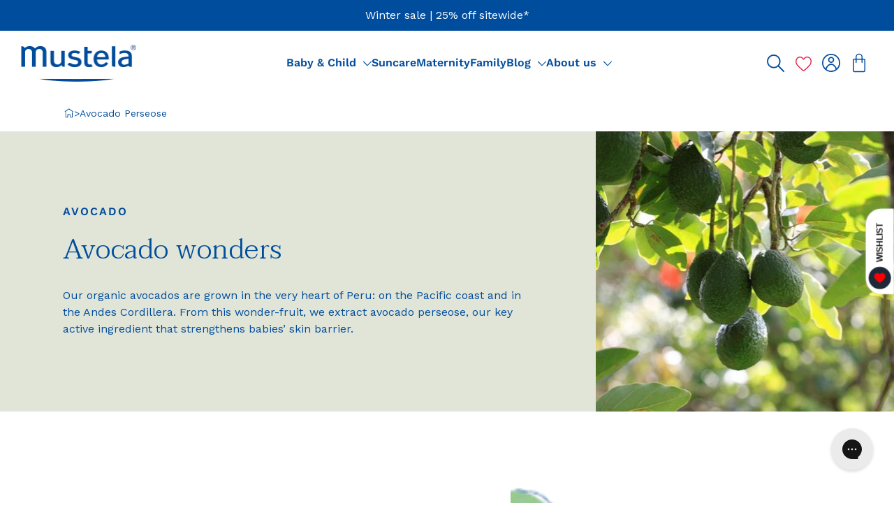

--- FILE ---
content_type: text/html; charset=utf-8
request_url: https://www.mustelausa.com/pages/avocado
body_size: 98647
content:
<!doctype html>
<html class='no-js' lang='en'>
	<head>
<script src="https://sapi.negate.io/script/vwIagttKcTXoAnlvwAd5iw==?shop=mustelausa-dev.myshopify.com"></script>
		<meta charset='utf-8'>
		<meta http-equiv='X-UA-Compatible' content='IE=edge'>
		<meta name='viewport' content='width=device-width,initial-scale=1'>
		<link rel='canonical' href='https://www.mustelausa.com/pages/avocado'><link
				rel='icon'
				type='image/png'
				href='//www.mustelausa.com/cdn/shop/files/Favicon_ff1b640b-e3de-4c19-91f1-5c8081e0d3a9.png?crop=center&height=32&v=1613722378&width=32'
			>

		

		


<title>Avocado Perseose: Mustela&#39;s Natural &amp; Patented Hero Ingredient - Mustela USA</title>


	<meta name='description' content='Our avocado Perseose is extracted from organic avocados from responsible supply chains. This key active ingredient protects babies&#39; delicate skin, from birth on.'>


<meta property='og:site_name' content='Mustela USA'>
<meta property='og:site' content='https://www.mustelausa.com'>
<meta property='og:url' content='https://www.mustelausa.com/pages/avocado'>
<meta property='og:title' content='Avocado Perseose: Mustela&#39;s Natural &amp; Patented Hero Ingredient'>
<meta property='og:type' content='website'>
<meta property='og:description' content='Our avocado Perseose is extracted from organic avocados from responsible supply chains. This key active ingredient protects babies&#39; delicate skin, from birth on.'>
<meta property='og:locale' content=' fr_FR'>
	<meta property='og:image' content='files/mustela-logo.jpg'>
	<meta property='og:image:alt' content='Avocado Perseose: Mustela&#39;s Natural &amp; Patented Hero Ingredient'>
	<meta property='og:image:secure_url' content='files/mustela-logo.jpg'>
	<meta property='og:image:width' content=''>
	<meta property='og:image:height' content=''><meta name='twitter:card' content='summary_large_image'><meta name='twitter:title' content='Avocado Perseose: Mustela&#39;s Natural &amp; Patented Hero Ingredient'>
<meta
	name='twitter:description'
	content='Our avocado Perseose is extracted from organic avocados from responsible supply chains. This key active ingredient protects babies&#39; delicate skin, from birth on.'
>


	<meta
		name='google-site-verification'
		content='yQr33Rck7-EF4oVfAoZ_xZo4GRSvUYUwcvfr8ClJCOg'
	>


<link
				rel='preconnect'
				href='https://fonts.shopifycdn.com'
				crossorigin
			><link rel='preconnect' href='https://cdn.shopify.com' crossorigin>
		<link rel='preconnect' href='https://fonts.googleapis.com'>
		<link rel='preconnect' href='https://fonts.gstatic.com' crossorigin>
		<link
			href='https://fonts.googleapis.com/css2?family=Taviraj:wght@300&display=swap'
			rel='stylesheet'
		>
		<link rel='stylesheet' href='https://cdn.plyr.io/3.7.8/plyr.css'>

		
		<style data-shopify>
@font-face {
  font-family: "Work Sans";
  font-weight: 400;
  font-style: normal;
  font-display: swap;
  src: url("//www.mustelausa.com/cdn/fonts/work_sans/worksans_n4.b7973b3d07d0ace13de1b1bea9c45759cdbe12cf.woff2") format("woff2"),
       url("//www.mustelausa.com/cdn/fonts/work_sans/worksans_n4.cf5ceb1e6d373a9505e637c1aff0a71d0959556d.woff") format("woff");
}

@font-face {
  font-family: "Work Sans";
  font-weight: 500;
  font-style: normal;
  font-display: swap;
  src: url("//www.mustelausa.com/cdn/fonts/work_sans/worksans_n5.42fc03d7028ac0f31a2ddf10d4a2904a7483a1c4.woff2") format("woff2"),
       url("//www.mustelausa.com/cdn/fonts/work_sans/worksans_n5.1f79bf93aa21696aa0428c88e39fb9f946295341.woff") format("woff");
}

@font-face {
  font-family: "Work Sans";
  font-weight: 600;
  font-style: normal;
  font-display: swap;
  src: url("//www.mustelausa.com/cdn/fonts/work_sans/worksans_n6.75811c3bd5161ea6e3ceb2d48ca889388f9bd5fe.woff2") format("woff2"),
       url("//www.mustelausa.com/cdn/fonts/work_sans/worksans_n6.defcf26f28f3fa3df4555714d3f2e0f1217d7772.woff") format("woff");
}

</style>
<script id="pandectes-rules">   /* PANDECTES-GDPR: DO NOT MODIFY AUTO GENERATED CODE OF THIS SCRIPT */      window.PandectesSettings = {"store":{"id":31675187336,"plan":"enterprise","theme":"TEAM WASS | RELEASE 2025-03-18 | MUSA-525","primaryLocale":"en","adminMode":false,"headless":false,"storefrontRootDomain":"","checkoutRootDomain":"","storefrontAccessToken":""},"tsPublished":1742352025,"declaration":{"showPurpose":false,"showProvider":false,"showDateGenerated":false},"language":{"unpublished":[],"languageMode":"Single","fallbackLanguage":"en","languageDetection":"browser","languagesSupported":[]},"texts":{"managed":{"headerText":{"en":"We value your privacy"},"consentText":{"en":"This website uses cookies to ensure you get the best experience."},"linkText":{"en":"Learn more"},"imprintText":{"en":"Imprint"},"allowButtonText":{"en":"Accept"},"denyButtonText":{"en":"Decline"},"dismissButtonText":{"en":"Ok"},"leaveSiteButtonText":{"en":"Leave this site"},"preferencesButtonText":{"en":"Preferences"},"cookiePolicyText":{"en":"Cookie policy"},"preferencesPopupTitleText":{"en":"Manage consent preferences"},"preferencesPopupIntroText":{"en":"When you visit any web site, it may store or retrieve information on your browser, mostly in the form of cookies. This information might be about you, your preferences or your device and is mostly used to make the site work as you expect it to. The information does not usually directly identify you, but it can give you a more personalized web experience."},"preferencesPopupSaveButtonText":{"en":"Save preferences & exit"},"preferencesPopupCloseButtonText":{"en":"Close"},"preferencesPopupAcceptAllButtonText":{"en":"Accept all"},"preferencesPopupRejectAllButtonText":{"en":"Reject all"},"cookiesDetailsText":{"en":"Cookies details"},"preferencesPopupAlwaysAllowedText":{"en":"Always allowed"},"accessSectionParagraphText":{"en":"You have the right to be able to access your personal data at any time. This includes your account information, your order records as well as any GDPR related requests you have made so far. You have the right to request a full report of your data."},"accessSectionTitleText":{"en":"Data Portability"},"accessSectionAccountInfoActionText":{"en":"Personal data"},"accessSectionDownloadReportActionText":{"en":"Request export"},"accessSectionGDPRRequestsActionText":{"en":"Data subject requests"},"accessSectionOrdersRecordsActionText":{"en":"Orders"},"rectificationSectionParagraphText":{"en":"You have the right to request your data to be updated whenever you think it is appropriate."},"rectificationSectionTitleText":{"en":"Data Rectification"},"rectificationCommentPlaceholder":{"en":"Describe what you want to be updated"},"rectificationCommentValidationError":{"en":"Comment is required"},"rectificationSectionEditAccountActionText":{"en":"Request an update"},"erasureSectionTitleText":{"en":"Right to be Forgotten"},"erasureSectionParagraphText":{"en":"Use this option if you want to remove your personal and other data from our store. Keep in mind that this process will delete your account, so you will no longer be able to access or use it anymore."},"erasureSectionRequestDeletionActionText":{"en":"Request personal data deletion"},"consentDate":{"en":"Consent date"},"consentId":{"en":"Consent ID"},"consentSectionChangeConsentActionText":{"en":"Change consent preference"},"consentSectionConsentedText":{"en":"You consented to the cookies policy of this website on"},"consentSectionNoConsentText":{"en":"You have not consented to the cookies policy of this website."},"consentSectionTitleText":{"en":"Your cookie consent"},"consentStatus":{"en":"Consent preference"},"confirmationFailureMessage":{"en":"Your request was not verified. Please try again and if problem persists, contact store owner for assistance"},"confirmationFailureTitle":{"en":"A problem occurred"},"confirmationSuccessMessage":{"en":"We will soon get back to you as to your request."},"confirmationSuccessTitle":{"en":"Your request is verified"},"guestsSupportEmailFailureMessage":{"en":"Your request was not submitted. Please try again and if problem persists, contact store owner for assistance."},"guestsSupportEmailFailureTitle":{"en":"A problem occurred"},"guestsSupportEmailPlaceholder":{"en":"E-mail address"},"guestsSupportEmailSuccessMessage":{"en":"If you are registered as a customer of this store, you will soon receive an email with instructions on how to proceed."},"guestsSupportEmailSuccessTitle":{"en":"Thank you for your request"},"guestsSupportEmailValidationError":{"en":"Email is not valid"},"guestsSupportInfoText":{"en":"Please login with your customer account to further proceed."},"submitButton":{"en":"Submit"},"submittingButton":{"en":"Submitting..."},"cancelButton":{"en":"Cancel"},"declIntroText":{"en":"We use cookies to optimize website functionality, analyze the performance, and provide personalized experience to you. Some cookies are essential to make the website operate and function correctly. Those cookies cannot be disabled. In this window you can manage your preference of cookies."},"declName":{"en":"Name"},"declPurpose":{"en":"Purpose"},"declType":{"en":"Type"},"declRetention":{"en":"Retention"},"declProvider":{"en":"Provider"},"declFirstParty":{"en":"First-party"},"declThirdParty":{"en":"Third-party"},"declSeconds":{"en":"seconds"},"declMinutes":{"en":"minutes"},"declHours":{"en":"hours"},"declDays":{"en":"days"},"declMonths":{"en":"months"},"declYears":{"en":"years"},"declSession":{"en":"Session"},"declDomain":{"en":"Domain"},"declPath":{"en":"Path"}},"categories":{"strictlyNecessaryCookiesTitleText":{"en":"Strictly necessary cookies"},"strictlyNecessaryCookiesDescriptionText":{"en":"These cookies are essential in order to enable you to move around the website and use its features, such as accessing secure areas of the website. Without these cookies services you have asked for, like shopping baskets or e-billing, cannot be provided."},"functionalityCookiesTitleText":{"en":"Functionality cookies"},"functionalityCookiesDescriptionText":{"en":"These cookies allow the website to remember choices you make (such as your user name, language or the region you are in) and provide enhanced, more personal features. For instance, a website may be able to provide you with local weather reports or traffic news by storing in a cookie the region in which you are currently located. These cookies can also be used to remember changes you have made to text size, fonts and other parts of web pages that you can customise. They may also be used to provide services you have asked for such as watching a video or commenting on a blog. The information these cookies collect may be anonymised and they cannot track your browsing activity on other websites."},"performanceCookiesTitleText":{"en":"Performance cookies"},"performanceCookiesDescriptionText":{"en":"These cookies collect information about how visitors use a website, for instance which pages visitors go to most often, and if they get error messages from web pages. These cookies don’t collect information that identifies a visitor. All information these cookies collect is aggregated and therefore anonymous. It is only used to improve how a website works."},"targetingCookiesTitleText":{"en":"Targeting cookies"},"targetingCookiesDescriptionText":{"en":"These cookies are used to deliver adverts more relevant to you and your interests They are also used to limit the number of times you see an advertisement as well as help measure the effectiveness of the advertising campaign. They are usually placed by advertising networks with the website operator’s permission. They remember that you have visited a website and this information is shared with other organisations such as advertisers. Quite often targeting or advertising cookies will be linked to site functionality provided by the other organisation."},"unclassifiedCookiesTitleText":{"en":"Unclassified cookies"},"unclassifiedCookiesDescriptionText":{"en":"Unclassified cookies are cookies that we are in the process of classifying, together with the providers of individual cookies."}},"auto":{}},"library":{"previewMode":false,"fadeInTimeout":0,"defaultBlocked":-1,"showLink":true,"showImprintLink":false,"showGoogleLink":false,"enabled":true,"cookie":{"expiryDays":365,"secure":true,"domain":""},"dismissOnScroll":false,"dismissOnWindowClick":false,"dismissOnTimeout":false,"palette":{"popup":{"background":"#F2F6FA","backgroundForCalculations":{"a":1,"b":250,"g":246,"r":242},"text":"#004D9D"},"button":{"background":"#004D9D","backgroundForCalculations":{"a":1,"b":157,"g":77,"r":0},"text":"#FFFFFF","textForCalculation":{"a":1,"b":255,"g":255,"r":255},"border":"transparent"}},"content":{"href":"https://www.mustelausa.com/pages/privacy-policy-legal-notice","imprintHref":"/","close":"&#10005;","target":"_blank","logo":""},"window":"<div role=\"dialog\" aria-live=\"polite\" aria-label=\"cookieconsent\" aria-describedby=\"cookieconsent:desc\" id=\"cookie-consent-dialogBox\" class=\"cc-window-wrapper cc-bottom-center-wrapper\"><div class=\"pd-cookie-banner-window cc-window {{classes}}\"><!--googleoff: all-->{{children}}<!--googleon: all--></div></div>","compliance":{"custom":"<div class=\"cc-compliance cc-highlight\">{{preferences}}{{allow}}{{deny}}</div>"},"type":"custom","layouts":{"basic":"{{messagelink}}{{compliance}}{{close}}"},"position":"bottom-center","theme":"classic","revokable":false,"animateRevokable":false,"revokableReset":false,"revokableLogoUrl":"https://cdn.shopify.com/s/files/1/0316/7518/7336/t/220/assets/pandectes-reopen-logo.png?v=1742352025","revokablePlacement":"bottom-left","revokableMarginHorizontal":15,"revokableMarginVertical":15,"static":false,"autoAttach":true,"hasTransition":true,"blacklistPage":[""],"elements":{"close":"<button aria-label=\"dismiss cookie message\" type=\"button\" tabindex=\"0\" class=\"cc-close\">{{close}}</button>","dismiss":"<button aria-label=\"dismiss cookie message\" type=\"button\" tabindex=\"0\" class=\"cc-btn cc-btn-decision cc-dismiss\">{{dismiss}}</button>","allow":"<button aria-label=\"allow cookies\" type=\"button\" tabindex=\"0\" class=\"cc-btn cc-btn-decision cc-allow\">{{allow}}</button>","deny":"<button aria-label=\"deny cookies\" type=\"button\" tabindex=\"0\" class=\"cc-btn cc-btn-decision cc-deny\">{{deny}}</button>","preferences":"<button aria-label=\"settings cookies\" tabindex=\"0\" type=\"button\" class=\"cc-btn cc-settings\" onclick=\"Pandectes.fn.openPreferences()\">{{preferences}}</button>"}},"geolocation":{"auOnly":false,"brOnly":false,"caOnly":false,"chOnly":false,"euOnly":false,"jpOnly":false,"nzOnly":false,"thOnly":false,"zaOnly":false,"canadaOnly":false,"globalVisibility":true},"dsr":{"guestsSupport":false,"accessSectionDownloadReportAuto":false},"banner":{"resetTs":1591146398,"extraCss":"        .cc-banner-logo {max-width: 28em!important;}    @media(min-width: 768px) {.cc-window.cc-floating{max-width: 28em!important;width: 28em!important;}}    .cc-message, .pd-cookie-banner-window .cc-header, .cc-logo {text-align: left}    .cc-window-wrapper{z-index: 16777100;}    .cc-window{z-index: 16777100;font-family: inherit;}    .pd-cookie-banner-window .cc-header{font-family: inherit;}    .pd-cp-ui{font-family: inherit; background-color: #F2F6FA;color:#004D9D;}    button.pd-cp-btn, a.pd-cp-btn{background-color:#004D9D;color:#FFFFFF!important;}    input + .pd-cp-preferences-slider{background-color: rgba(0, 77, 157, 0.3)}    .pd-cp-scrolling-section::-webkit-scrollbar{background-color: rgba(0, 77, 157, 0.3)}    input:checked + .pd-cp-preferences-slider{background-color: rgba(0, 77, 157, 1)}    .pd-cp-scrolling-section::-webkit-scrollbar-thumb {background-color: rgba(0, 77, 157, 1)}    .pd-cp-ui-close{color:#004D9D;}    .pd-cp-preferences-slider:before{background-color: #F2F6FA}    .pd-cp-title:before {border-color: #004D9D!important}    .pd-cp-preferences-slider{background-color:#004D9D}    .pd-cp-toggle{color:#004D9D!important}    @media(max-width:699px) {.pd-cp-ui-close-top svg {fill: #004D9D}}    .pd-cp-toggle:hover,.pd-cp-toggle:visited,.pd-cp-toggle:active{color:#004D9D!important}    .pd-cookie-banner-window {}  ","customJavascript":{},"showPoweredBy":false,"logoHeight":40,"revokableTrigger":true,"hybridStrict":true,"cookiesBlockedByDefault":"7","isActive":true,"implicitSavePreferences":false,"cookieIcon":false,"blockBots":false,"showCookiesDetails":false,"hasTransition":true,"blockingPage":false,"showOnlyLandingPage":false,"leaveSiteUrl":"https://www.google.com","linkRespectStoreLang":false},"cookies":{"0":[{"name":"cart_currency","type":"http","domain":"www.mustelausa.com","path":"/","provider":"Shopify","firstParty":true,"retention":"1 day(s)","expires":1,"unit":"declDays","purpose":{"en":"Used in connection with shopping cart."}},{"name":"secure_customer_sig","type":"http","domain":"www.mustelausa.com","path":"/","provider":"Shopify","firstParty":true,"retention":"1 day(s)","expires":1,"unit":"declDays","purpose":{"en":"Used in connection with customer login."}},{"name":"_shopify_country","type":"http","domain":"www.mustelausa.com","path":"/","provider":"Shopify","firstParty":true,"retention":"1 day(s)","expires":1,"unit":"declDays","purpose":{"en":"Cookie is placed by Shopify to store location data."}},{"name":"NID","type":"http","domain":".google.com","path":"/","provider":"Unknown","firstParty":false,"retention":"1 day(s)","expires":1,"unit":"declDays","purpose":{"en":""}},{"name":"cart_sig","type":"http","domain":"www.mustelausa.com","path":"/","provider":"Shopify","firstParty":true,"retention":"1 day(s)","expires":1,"unit":"declDays","purpose":{"en":"Used in connection with checkout."}},{"name":"cart_ver","type":"http","domain":"www.mustelausa.com","path":"/","provider":"Shopify","firstParty":true,"retention":"1 day(s)","expires":1,"unit":"declDays","purpose":{"en":"Used in connection with shopping cart."}},{"name":"shopify_pay_redirect","type":"http","domain":"www.mustelausa.com","path":"/","provider":"Shopify","firstParty":true,"retention":"1 day(s)","expires":1,"unit":"declDays","purpose":{"en":"Used in connection with checkout."}},{"name":"cart_ts","type":"http","domain":"www.mustelausa.com","path":"/","provider":"Shopify","firstParty":true,"retention":"1 year(s)","expires":1,"unit":"declYears","purpose":{"en":"Used in connection with checkout."}},{"name":"cart","type":"http","domain":"www.mustelausa.com","path":"/","provider":"Shopify","firstParty":true,"retention":"1 year(s)","expires":1,"unit":"declYears","purpose":{"en":"Necessary for the shopping cart functionality on the website."}},{"name":"localization","type":"http","domain":"www.mustelausa.com","path":"/","provider":"Shopify","firstParty":true,"retention":"1 year(s)","expires":1,"unit":"declYears","purpose":{"en":""}},{"name":"_secure_session_id","type":"http","domain":"www.mustelausa.com","path":"/","provider":"Shopify","firstParty":true,"retention":"1 year(s)","expires":1,"unit":"declYears","purpose":{"en":"Used in connection with navigation through a storefront."}},{"name":"_cmp_a","type":"http","domain":".mustelausa.com","path":"/","provider":"Shopify","firstParty":false,"retention":"1 day(s)","expires":1,"unit":"declDays","purpose":{"en":"Used for managing customer privacy settings."}},{"name":"_cmp_a","type":"http","domain":".mustelausa.com","path":"/","provider":"Shopify","firstParty":false,"retention":"1 day(s)","expires":1,"unit":"declDays","purpose":{"en":"Used for managing customer privacy settings."}},{"name":"_pandectes_gdpr","type":"http","domain":".www.mustelausa.com","path":"/","provider":"Pandectes","firstParty":true,"retention":"1 year(s)","expires":1,"unit":"declYears","purpose":{"en":"Used for the functionality of the cookies consent banner."}},{"name":"receive-cookie-deprecation","type":"http","domain":".adnxs.com","path":"/","provider":"Shopify","firstParty":false,"retention":"1 year(s)","expires":1,"unit":"declYears","purpose":{"en":"A cookie specified by Google to identify certain Chrome browsers affected by the third-party cookie deprecation."}},{"name":"_tracking_consent","type":"http","domain":".mustelausa.com","path":"/","provider":"Shopify","firstParty":false,"retention":"1 year(s)","expires":1,"unit":"declYears","purpose":{"en":"Tracking preferences."}},{"name":"keep_alive","type":"http","domain":"www.mustelausa.com","path":"/","provider":"Shopify","firstParty":true,"retention":"30 minute(s)","expires":30,"unit":"declMinutes","purpose":{"en":"Used in connection with buyer localization."}},{"name":"_shopify_essential","type":"http","domain":"www.mustelausa.com","path":"/","provider":"Shopify","firstParty":true,"retention":"1 year(s)","expires":1,"unit":"declYears","purpose":{"en":"Used on the accounts page."}}],"1":[{"name":"__cfduid","type":"http","domain":".www.mustelausa.com","path":"/","provider":"CloudFlare","firstParty":true,"retention":"1 day(s)","expires":1,"unit":"declDays","purpose":{"en":"Cookie is placed by CloudFlare to Identify trusted web traffic."}},{"name":"_y","type":"http","domain":".mustelausa.com","path":"/","provider":"Shopify","firstParty":true,"retention":"1 day(s)","expires":1,"unit":"declDays","purpose":{"en":"Shopify analytics."}},{"name":"fsb_previous_pathname","type":"http","domain":"www.mustelausa.com","path":"/","provider":"Hextom","firstParty":true,"retention":"Session","expires":1,"unit":"declDays","purpose":{"en":"Used by Hextom apps"}},{"name":"_s","type":"http","domain":".mustelausa.com","path":"/","provider":"Shopify","firstParty":true,"retention":"1 day(s)","expires":1,"unit":"declDays","purpose":{"en":"Shopify analytics."}},{"name":"_shopify_fs","type":"http","domain":".mustelausa.com","path":"/","provider":"Shopify","firstParty":true,"retention":"1 day(s)","expires":1,"unit":"declDays","purpose":{"en":"Shopify analytics."}},{"name":"_pinterest_ct_ua","type":"http","domain":".ct.pinterest.com","path":"/","provider":"Pinterest","firstParty":false,"retention":"1 day(s)","expires":1,"unit":"declDays","purpose":{"en":"Used to group actions across pages."}},{"name":"_shg_session_id","type":"http","domain":"www.mustelausa.com","path":"/","provider":"Shogun","firstParty":true,"retention":"1 day(s)","expires":1,"unit":"declDays","purpose":{"en":"Used by Shogun Application"}},{"name":"_shg_user_id","type":"http","domain":"www.mustelausa.com","path":"/","provider":"Shogun","firstParty":true,"retention":"1 day(s)","expires":1,"unit":"declDays","purpose":{"en":"Used by Shogun Application"}},{"name":"_pandectes_gdpr","type":"http","domain":"www.mustelausa.com","path":"/","provider":"Pandectes","firstParty":true,"retention":"1 day(s)","expires":1,"unit":"declDays","purpose":{"en":"Used for the functionality of the cookies consent banner."}},{"name":"VISITOR_INFO1_LIVE","type":"http","domain":".youtube.com","path":"/","provider":"Google","firstParty":false,"retention":"6 month(s)","expires":6,"unit":"declMonths","purpose":{"en":"A cookie that YouTube sets that measures your bandwidth to determine whether you get the new player interface or the old."}},{"name":"VISITOR_PRIVACY_METADATA","type":"http","domain":".youtube.com","path":"/","provider":"Unknown","firstParty":false,"retention":"6 month(s)","expires":6,"unit":"declMonths","purpose":{"en":""}}],"2":[{"name":"_orig_referrer","type":"http","domain":".mustelausa.com","path":"/","provider":"Shopify","firstParty":true,"retention":"1 day(s)","expires":1,"unit":"declDays","purpose":{"en":"Tracks landing pages."}},{"name":"_shopify_y","type":"http","domain":".mustelausa.com","path":"/","provider":"Shopify","firstParty":true,"retention":"1 day(s)","expires":1,"unit":"declDays","purpose":{"en":"Shopify analytics."}},{"name":"_landing_page","type":"http","domain":".mustelausa.com","path":"/","provider":"Shopify","firstParty":true,"retention":"1 day(s)","expires":1,"unit":"declDays","purpose":{"en":"Tracks landing pages."}},{"name":"_shopify_s","type":"http","domain":".mustelausa.com","path":"/","provider":"Shopify","firstParty":true,"retention":"1 day(s)","expires":1,"unit":"declDays","purpose":{"en":"Shopify analytics."}},{"name":"_shopify_sa_t","type":"http","domain":".mustelausa.com","path":"/","provider":"Shopify","firstParty":true,"retention":"1 day(s)","expires":1,"unit":"declDays","purpose":{"en":"Shopify analytics relating to marketing & referrals."}},{"name":"_shopify_sa_p","type":"http","domain":".mustelausa.com","path":"/","provider":"Shopify","firstParty":true,"retention":"1 day(s)","expires":1,"unit":"declDays","purpose":{"en":"Shopify analytics relating to marketing & referrals."}},{"name":"_ga","type":"http","domain":".mustelausa.com","path":"/","provider":"Google","firstParty":true,"retention":"1 day(s)","expires":1,"unit":"declDays","purpose":{"en":"Cookie is set by Google Analytics with unknown functionality"}},{"name":"_gid","type":"http","domain":".mustelausa.com","path":"/","provider":"Google","firstParty":true,"retention":"1 day(s)","expires":1,"unit":"declDays","purpose":{"en":"Cookie is placed by Google Analytics to count and track pageviews."}},{"name":"_gat","type":"http","domain":".mustelausa.com","path":"/","provider":"Google","firstParty":true,"retention":"1 day(s)","expires":1,"unit":"declDays","purpose":{"en":"Cookie is placed by Google Analytics to filter requests from bots."}},{"name":"_ga_9TKEPSZJM2","type":"http","domain":".mustelausa.com","path":"/","provider":"Google","firstParty":false,"retention":"1 year(s)","expires":1,"unit":"declYears","purpose":{"en":""}},{"name":"_gat_UA-5548353-1","type":"http","domain":".mustelausa.com","path":"/","provider":"Google","firstParty":false,"retention":"1 year(s)","expires":1,"unit":"declYears","purpose":{"en":""}},{"name":"_shopify_s","type":"http","domain":"com","path":"/","provider":"Shopify","firstParty":false,"retention":"Session","expires":1,"unit":"declSeconds","purpose":{"en":"Shopify analytics."}},{"name":"_ga_7957FJ8WRM","type":"http","domain":".mustelausa.com","path":"/","provider":"Google","firstParty":false,"retention":"1 year(s)","expires":1,"unit":"declYears","purpose":{"en":""}},{"name":"_shopify_s","type":"http","domain":"www.mustelausa.com","path":"/","provider":"Shopify","firstParty":true,"retention":"30 minute(s)","expires":30,"unit":"declMinutes","purpose":{"en":"Shopify analytics."}},{"name":"_shopify_sa_t","type":"http","domain":"www.mustelausa.com","path":"/","provider":"Shopify","firstParty":true,"retention":"30 minute(s)","expires":30,"unit":"declMinutes","purpose":{"en":"Shopify analytics relating to marketing & referrals."}},{"name":"_shopify_sa_p","type":"http","domain":"www.mustelausa.com","path":"/","provider":"Shopify","firstParty":true,"retention":"30 minute(s)","expires":30,"unit":"declMinutes","purpose":{"en":"Shopify analytics relating to marketing & referrals."}}],"4":[{"name":"_gcl_au","type":"http","domain":".mustelausa.com","path":"/","provider":"Google","firstParty":true,"retention":"1 day(s)","expires":1,"unit":"declDays","purpose":{"en":"Cookie is placed by Google Tag Manager to track conversions."}},{"name":"MUID","type":"http","domain":".bing.com","path":"/","provider":"Microsoft","firstParty":false,"retention":"1 day(s)","expires":1,"unit":"declDays","purpose":{"en":"Cookie is placed by Microsoft to track visits across websites."}},{"name":"_uetsid","type":"http","domain":".mustelausa.com","path":"/","provider":"Bing","firstParty":true,"retention":"1 day(s)","expires":1,"unit":"declDays","purpose":{"en":"This cookie is used by Bing to determine what ads should be shown that may be relevant to the end user perusing the site."}},{"name":"_uetvid","type":"http","domain":".mustelausa.com","path":"/","provider":"Bing","firstParty":true,"retention":"1 day(s)","expires":1,"unit":"declDays","purpose":{"en":"Used to track visitors on multiple websites, in order to present relevant advertisement based on the visitor's preferences."}},{"name":"_fbp","type":"http","domain":".mustelausa.com","path":"/","provider":"Facebook","firstParty":true,"retention":"1 day(s)","expires":1,"unit":"declDays","purpose":{"en":"Cookie is placed by Facebook to track visits across websites."}},{"name":"fr","type":"http","domain":".facebook.com","path":"/","provider":"Facebook","firstParty":false,"retention":"1 day(s)","expires":1,"unit":"declDays","purpose":{"en":"Is used to deliver, measure and improve the relevancy of ads"}},{"name":"_pin_unauth","type":"http","domain":".mustelausa.com","path":"/","provider":"Pinterest","firstParty":true,"retention":"1 day(s)","expires":1,"unit":"declDays","purpose":{"en":"Used to group actions for users who cannot be identified by Pinterest."}},{"name":"__kla_id","type":"http","domain":"www.mustelausa.com","path":"/","provider":"Klaviyo","firstParty":true,"retention":"1 day(s)","expires":1,"unit":"declDays","purpose":{"en":"Tracks when someone clicks through a Klaviyo email to your website"}},{"name":"_ttp","type":"http","domain":".tiktok.com","path":"/","provider":"TikTok","firstParty":false,"retention":"3 month(s)","expires":3,"unit":"declMonths","purpose":{"en":"To measure and improve the performance of your advertising campaigns and to personalize the user's experience (including ads) on TikTok."}},{"name":"_tt_enable_cookie","type":"http","domain":".mustelausa.com","path":"/","provider":"TikTok","firstParty":false,"retention":"3 month(s)","expires":3,"unit":"declMonths","purpose":{"en":"Used to identify a visitor."}},{"name":"_ttp","type":"http","domain":".mustelausa.com","path":"/","provider":"TikTok","firstParty":false,"retention":"3 month(s)","expires":3,"unit":"declMonths","purpose":{"en":"To measure and improve the performance of your advertising campaigns and to personalize the user's experience (including ads) on TikTok."}},{"name":"_pin_unauth","type":"http","domain":"www.mustelausa.com","path":"/","provider":"Pinterest","firstParty":true,"retention":"1 year(s)","expires":1,"unit":"declYears","purpose":{"en":"Used to group actions for users who cannot be identified by Pinterest."}},{"name":"_tt_enable_cookie","type":"http","domain":".www.mustelausa.com","path":"/","provider":"TikTok","firstParty":true,"retention":"3 month(s)","expires":3,"unit":"declMonths","purpose":{"en":"Used to identify a visitor."}},{"name":"_ttp","type":"http","domain":".www.mustelausa.com","path":"/","provider":"TikTok","firstParty":true,"retention":"3 month(s)","expires":3,"unit":"declMonths","purpose":{"en":"To measure and improve the performance of your advertising campaigns and to personalize the user's experience (including ads) on TikTok."}},{"name":"ar_debug","type":"http","domain":".pinterest.com","path":"/","provider":"Teads","firstParty":false,"retention":"1 year(s)","expires":1,"unit":"declYears","purpose":{"en":"Checks whether a technical debugger-cookie is present."}},{"name":"test_cookie","type":"http","domain":".doubleclick.net","path":"/","provider":"Google","firstParty":false,"retention":"15 minute(s)","expires":15,"unit":"declMinutes","purpose":{"en":"To measure the visitors’ actions after they click through from an advert. Expires after each visit."}},{"name":"IDE","type":"http","domain":".doubleclick.net","path":"/","provider":"Google","firstParty":false,"retention":"1 year(s)","expires":1,"unit":"declYears","purpose":{"en":"To measure the visitors’ actions after they click through from an advert. Expires after 1 year."}},{"name":"YSC","type":"http","domain":".youtube.com","path":"/","provider":"Google","firstParty":false,"retention":"Session","expires":-55,"unit":"declYears","purpose":{"en":"Registers a unique ID to keep statistics of what videos from YouTube the user has seen."}},{"name":"lastExternalReferrerTime","type":"html_local","domain":"https://www.mustelausa.com","path":"/","provider":"Facebook","firstParty":true,"retention":"Local Storage","expires":1,"unit":"declYears","purpose":{"en":"Contains the timestamp of the last update of the lastExternalReferrer cookie."}},{"name":"lastExternalReferrer","type":"html_local","domain":"https://www.mustelausa.com","path":"/","provider":"Facebook","firstParty":true,"retention":"Local Storage","expires":1,"unit":"declYears","purpose":{"en":"Detects how the user reached the website by registering their last URL-address."}},{"name":"tt_sessionId","type":"html_session","domain":"https://www.mustelausa.com","path":"/","provider":"TikTok","firstParty":true,"retention":"Session","expires":1,"unit":"declYears","purpose":{"en":"Used by the social networking service, TikTok, for tracking the use of embedded services."}},{"name":"tt_appInfo","type":"html_session","domain":"https://www.mustelausa.com","path":"/","provider":"TikTok","firstParty":true,"retention":"Session","expires":1,"unit":"declYears","purpose":{"en":"Used by the social networking service, TikTok, for tracking the use of embedded services."}},{"name":"tt_pixel_session_index","type":"html_session","domain":"https://www.mustelausa.com","path":"/","provider":"TikTok","firstParty":true,"retention":"Session","expires":1,"unit":"declYears","purpose":{"en":"Used by the social networking service, TikTok, for tracking the use of embedded services."}},{"name":"a.gif","type":"html_session","domain":"https://network-stg-a.bazaarvoice.com","path":"/","provider":"Unknown","firstParty":false,"retention":"Session","expires":1,"unit":"declYears","purpose":{"en":""}}],"8":[{"name":"_pay_session","type":"http","domain":"pay.shopify.com","path":"/","provider":"Unknown","firstParty":false,"retention":"Session","expires":1,"unit":"declDays","purpose":{"en":""}},{"name":"hesid","type":"http","domain":"www.mustelausa.com","path":"/","provider":"Unknown","firstParty":true,"retention":"Session","expires":1,"unit":"declDays","purpose":{"en":""}},{"name":"MR2","type":"http","domain":".bat.bing.com","path":"/","provider":"Unknown","firstParty":false,"retention":"1 day(s)","expires":1,"unit":"declDays","purpose":{"en":""}},{"name":"_ssw_cart_data","type":"http","domain":"www.mustelausa.com","path":"/","provider":"Unknown","firstParty":true,"retention":"1 day(s)","expires":1,"unit":"declDays","purpose":{"en":""}},{"name":"hash_key","type":"http","domain":"www.mustelausa.com","path":"/","provider":"Unknown","firstParty":true,"retention":"1 day(s)","expires":1,"unit":"declDays","purpose":{"en":""}},{"name":"fsb_total_price_308282","type":"http","domain":"www.mustelausa.com","path":"/","provider":"Unknown","firstParty":true,"retention":"Session","expires":1,"unit":"declDays","purpose":{"en":""}},{"name":"ssw_visitor","type":"http","domain":"www.mustelausa.com","path":"/","provider":"Unknown","firstParty":true,"retention":"1 day(s)","expires":1,"unit":"declDays","purpose":{"en":""}},{"name":"_clsk","type":"http","domain":".mustelausa.com","path":"/","provider":"Unknown","firstParty":false,"retention":"1 year(s)","expires":1,"unit":"declYears","purpose":{"en":""}},{"name":"_cs_s","type":"http","domain":".mustelausa.com","path":"/","provider":"Unknown","firstParty":false,"retention":"1 year(s)","expires":1,"unit":"declYears","purpose":{"en":""}},{"name":"__attentive_pv","type":"http","domain":"www.mustelausa.com","path":"/","provider":"Unknown","firstParty":true,"retention":"1 year(s)","expires":1,"unit":"declYears","purpose":{"en":""}},{"name":"_attrb","type":"http","domain":".mustelausa.com","path":"/","provider":"Unknown","firstParty":false,"retention":"1 year(s)","expires":1,"unit":"declYears","purpose":{"en":""}},{"name":"ajs_anonymous_id","type":"http","domain":".mustelausa.com","path":"/","provider":"Unknown","firstParty":false,"retention":"1 year(s)","expires":1,"unit":"declYears","purpose":{"en":""}},{"name":"_cs_id","type":"http","domain":".mustelausa.com","path":"/","provider":"Unknown","firstParty":false,"retention":"1 year(s)","expires":1,"unit":"declYears","purpose":{"en":""}},{"name":"__attentive_cco","type":"http","domain":"www.mustelausa.com","path":"/","provider":"Unknown","firstParty":true,"retention":"1 year(s)","expires":1,"unit":"declYears","purpose":{"en":""}},{"name":"gp_anonymous_id","type":"http","domain":".mustelausa.com","path":"/","provider":"Unknown","firstParty":false,"retention":"Session","expires":1,"unit":"declDays","purpose":{"en":""}},{"name":"session_id","type":"http","domain":".mustelausa.com","path":"/","provider":"Unknown","firstParty":false,"retention":"1 year(s)","expires":1,"unit":"declYears","purpose":{"en":""}},{"name":"__attentive_id","type":"http","domain":"www.mustelausa.com","path":"/","provider":"Unknown","firstParty":true,"retention":"1 year(s)","expires":1,"unit":"declYears","purpose":{"en":""}},{"name":"_clck","type":"http","domain":".mustelausa.com","path":"/","provider":"Unknown","firstParty":false,"retention":"1 year(s)","expires":1,"unit":"declYears","purpose":{"en":""}},{"name":"__attentive_dv","type":"http","domain":"www.mustelausa.com","path":"/","provider":"Unknown","firstParty":true,"retention":"1 year(s)","expires":1,"unit":"declYears","purpose":{"en":""}},{"name":"_cs_c","type":"http","domain":".mustelausa.com","path":"/","provider":"Unknown","firstParty":false,"retention":"1 year(s)","expires":1,"unit":"declYears","purpose":{"en":""}},{"name":"__attentive_ss_referrer","type":"http","domain":"www.mustelausa.com","path":"/","provider":"Unknown","firstParty":true,"retention":"1 year(s)","expires":1,"unit":"declYears","purpose":{"en":""}},{"name":"__qca","type":"http","domain":".mustelausa.com","path":"/","provider":"Unknown","firstParty":false,"retention":"1 year(s)","expires":1,"unit":"declYears","purpose":{"en":""}},{"name":"rbuid","type":"http","domain":".mustelausa.com","path":"/","provider":"Unknown","firstParty":false,"retention":"1 year(s)","expires":1,"unit":"declYears","purpose":{"en":""}},{"name":"_attn_","type":"http","domain":"www.mustelausa.com","path":"/","provider":"Unknown","firstParty":true,"retention":"1 year(s)","expires":1,"unit":"declYears","purpose":{"en":""}},{"name":"referrer","type":"http","domain":".mustelausa.com","path":"/","provider":"Unknown","firstParty":false,"retention":"1 year(s)","expires":1,"unit":"declYears","purpose":{"en":""}},{"name":"_uetsid","type":"html_local","domain":"https://www.mustelausa.com","path":"/","provider":"Unknown","firstParty":true,"retention":"Local Storage","expires":1,"unit":"declYears","purpose":{"en":"This cookie is used by Bing to determine what ads should be shown that may be relevant to the end user perusing the site."}},{"name":"_uetvid","type":"html_local","domain":"https://www.mustelausa.com","path":"/","provider":"Unknown","firstParty":true,"retention":"Local Storage","expires":1,"unit":"declYears","purpose":{"en":"Used to track visitors on multiple websites, in order to present relevant advertisement based on the visitor's preferences."}},{"name":"ads/ga-audiences","type":"html_session","domain":"https://www.google.ie","path":"/","provider":"Unknown","firstParty":false,"retention":"Session","expires":1,"unit":"declYears","purpose":{"en":""}},{"name":"collect","type":"html_session","domain":"https://www.google-analytics.com","path":"/","provider":"Unknown","firstParty":false,"retention":"Session","expires":1,"unit":"declYears","purpose":{"en":""}},{"name":"track/cmf/generic","type":"html_session","domain":"https://match.adsrvr.org","path":"/","provider":"Unknown","firstParty":false,"retention":"Session","expires":1,"unit":"declYears","purpose":{"en":""}},{"name":"pagead/1p-user-list/#","type":"html_session","domain":"https://www.google.ie","path":"/","provider":"Unknown","firstParty":false,"retention":"Session","expires":1,"unit":"declYears","purpose":{"en":""}},{"name":"track/evnt","type":"html_session","domain":"https://insight.adsrvr.org","path":"/","provider":"Unknown","firstParty":false,"retention":"Session","expires":1,"unit":"declYears","purpose":{"en":""}},{"name":"pagead/1p-user-list/#","type":"html_session","domain":"https://www.google.com","path":"/","provider":"Unknown","firstParty":false,"retention":"Session","expires":1,"unit":"declYears","purpose":{"en":""}},{"name":"uuid2","type":"http","domain":".adnxs.com","path":"/","provider":"Unknown","firstParty":false,"retention":"3 month(s)","expires":3,"unit":"declMonths","purpose":{"en":""}},{"name":"anj","type":"http","domain":".adnxs.com","path":"/","provider":"Unknown","firstParty":false,"retention":"3 month(s)","expires":3,"unit":"declMonths","purpose":{"en":""}},{"name":"XANDR_PANID","type":"http","domain":".adnxs.com","path":"/","provider":"Unknown","firstParty":false,"retention":"3 month(s)","expires":3,"unit":"declMonths","purpose":{"en":""}},{"name":"guid","type":"http","domain":".mountain.com","path":"/","provider":"Unknown","firstParty":false,"retention":"1 year(s)","expires":1,"unit":"declYears","purpose":{"en":""}},{"name":"guid","type":"http","domain":".steelhousemedia.com","path":"/","provider":"Unknown","firstParty":false,"retention":"1 year(s)","expires":1,"unit":"declYears","purpose":{"en":""}},{"name":"io_token_7c6a6574-f011-4c9a-abdd-9894a102ccef","type":"http","domain":"mpsnare.iesnare.com","path":"/","provider":"Unknown","firstParty":false,"retention":"1 year(s)","expires":1,"unit":"declYears","purpose":{"en":""}},{"name":"tt","type":"http","domain":".px.mountain.com","path":"/","provider":"Unknown","firstParty":false,"retention":"1 year(s)","expires":1,"unit":"declYears","purpose":{"en":""}},{"name":"rt","type":"http","domain":".mountain.com","path":"/","provider":"Unknown","firstParty":false,"retention":"1 year(s)","expires":1,"unit":"declYears","purpose":{"en":""}},{"name":"tt","type":"http","domain":".px.steelhousemedia.com","path":"/","provider":"Unknown","firstParty":false,"retention":"1 year(s)","expires":1,"unit":"declYears","purpose":{"en":""}},{"name":"BVBRANDSID","type":"http","domain":".mustelausa.com","path":"/","provider":"Unknown","firstParty":false,"retention":"30 minute(s)","expires":30,"unit":"declMinutes","purpose":{"en":""}},{"name":"wpm-test-cookie","type":"http","domain":"com","path":"/","provider":"Unknown","firstParty":false,"retention":"Session","expires":1,"unit":"declSeconds","purpose":{"en":""}},{"name":"wpm-test-cookie","type":"http","domain":"mustelausa.com","path":"/","provider":"Unknown","firstParty":false,"retention":"Session","expires":1,"unit":"declSeconds","purpose":{"en":""}},{"name":"BVBRANDID","type":"http","domain":".mustelausa.com","path":"/","provider":"Unknown","firstParty":false,"retention":"1 year(s)","expires":1,"unit":"declYears","purpose":{"en":""}},{"name":"_gd1729633059953","type":"http","domain":"mustelausa.com","path":"/","provider":"Unknown","firstParty":false,"retention":"Session","expires":1,"unit":"declSeconds","purpose":{"en":""}},{"name":"wpm-test-cookie","type":"http","domain":"www.mustelausa.com","path":"/","provider":"Unknown","firstParty":true,"retention":"Session","expires":1,"unit":"declSeconds","purpose":{"en":""}},{"name":"_gd1729633059955","type":"http","domain":"mustelausa.com","path":"/","provider":"Unknown","firstParty":false,"retention":"Session","expires":1,"unit":"declSeconds","purpose":{"en":""}},{"name":"rt","type":"http","domain":".steelhousemedia.com","path":"/","provider":"Unknown","firstParty":false,"retention":"1 year(s)","expires":1,"unit":"declYears","purpose":{"en":""}},{"name":"_gd1729633067947","type":"http","domain":"mustelausa.com","path":"/","provider":"Unknown","firstParty":false,"retention":"Session","expires":1,"unit":"declSeconds","purpose":{"en":""}},{"name":"_gd1729633067942","type":"http","domain":"mustelausa.com","path":"/","provider":"Unknown","firstParty":false,"retention":"Session","expires":1,"unit":"declSeconds","purpose":{"en":""}},{"name":"_gd1729633059958","type":"http","domain":"mustelausa.com","path":"/","provider":"Unknown","firstParty":false,"retention":"Session","expires":1,"unit":"declSeconds","purpose":{"en":""}},{"name":"MSPTC","type":"http","domain":".bing.com","path":"/","provider":"Unknown","firstParty":false,"retention":"1 year(s)","expires":1,"unit":"declYears","purpose":{"en":""}},{"name":"_gd1729633076776","type":"http","domain":"mustelausa.com","path":"/","provider":"Unknown","firstParty":false,"retention":"Session","expires":1,"unit":"declSeconds","purpose":{"en":""}},{"name":"_gd1729633059959","type":"http","domain":"mustelausa.com","path":"/","provider":"Unknown","firstParty":false,"retention":"Session","expires":1,"unit":"declSeconds","purpose":{"en":""}},{"name":"_gd1729633076777","type":"http","domain":"mustelausa.com","path":"/","provider":"Unknown","firstParty":false,"retention":"Session","expires":1,"unit":"declSeconds","purpose":{"en":""}},{"name":"_gd1729633076778","type":"http","domain":"mustelausa.com","path":"/","provider":"Unknown","firstParty":false,"retention":"Session","expires":1,"unit":"declSeconds","purpose":{"en":""}},{"name":"_gd1729633067948","type":"http","domain":"mustelausa.com","path":"/","provider":"Unknown","firstParty":false,"retention":"Session","expires":1,"unit":"declSeconds","purpose":{"en":""}},{"name":"_gd1729633067945","type":"http","domain":"mustelausa.com","path":"/","provider":"Unknown","firstParty":false,"retention":"Session","expires":1,"unit":"declSeconds","purpose":{"en":""}},{"name":"_gd1729633084184","type":"http","domain":"mustelausa.com","path":"/","provider":"Unknown","firstParty":false,"retention":"Session","expires":1,"unit":"declSeconds","purpose":{"en":""}},{"name":"_gd1729633084185","type":"http","domain":"mustelausa.com","path":"/","provider":"Unknown","firstParty":false,"retention":"Session","expires":1,"unit":"declSeconds","purpose":{"en":""}},{"name":"_gd1729633084186","type":"http","domain":"mustelausa.com","path":"/","provider":"Unknown","firstParty":false,"retention":"Session","expires":1,"unit":"declSeconds","purpose":{"en":""}},{"name":"cart-visited","type":"http","domain":"www.mustelausa.com","path":"/","provider":"Unknown","firstParty":true,"retention":"Session","expires":-55,"unit":"declYears","purpose":{"en":""}},{"name":"_gd1729633101192","type":"http","domain":"mustelausa.com","path":"/","provider":"Unknown","firstParty":false,"retention":"Session","expires":1,"unit":"declSeconds","purpose":{"en":""}},{"name":"_gd1729633084182","type":"http","domain":"mustelausa.com","path":"/","provider":"Unknown","firstParty":false,"retention":"Session","expires":1,"unit":"declSeconds","purpose":{"en":""}},{"name":"_gd1729633111066","type":"http","domain":"mustelausa.com","path":"/","provider":"Unknown","firstParty":false,"retention":"Session","expires":1,"unit":"declSeconds","purpose":{"en":""}},{"name":"_gd1729633111068","type":"http","domain":"mustelausa.com","path":"/","provider":"Unknown","firstParty":false,"retention":"Session","expires":1,"unit":"declSeconds","purpose":{"en":""}},{"name":"_gd1729633076780","type":"http","domain":"mustelausa.com","path":"/","provider":"Unknown","firstParty":false,"retention":"Session","expires":1,"unit":"declSeconds","purpose":{"en":""}},{"name":"_gd1729633101194","type":"http","domain":"mustelausa.com","path":"/","provider":"Unknown","firstParty":false,"retention":"Session","expires":1,"unit":"declSeconds","purpose":{"en":""}},{"name":"_gd1729633151840","type":"http","domain":"mustelausa.com","path":"/","provider":"Unknown","firstParty":false,"retention":"Session","expires":1,"unit":"declSeconds","purpose":{"en":""}},{"name":"_gd1729633101198","type":"http","domain":"mustelausa.com","path":"/","provider":"Unknown","firstParty":false,"retention":"Session","expires":1,"unit":"declSeconds","purpose":{"en":""}},{"name":"_gd1729633101196","type":"http","domain":"mustelausa.com","path":"/","provider":"Unknown","firstParty":false,"retention":"Session","expires":1,"unit":"declSeconds","purpose":{"en":""}},{"name":"_gd1729633151837","type":"http","domain":"mustelausa.com","path":"/","provider":"Unknown","firstParty":false,"retention":"Session","expires":1,"unit":"declSeconds","purpose":{"en":""}},{"name":"_gd1729633151839","type":"http","domain":"mustelausa.com","path":"/","provider":"Unknown","firstParty":false,"retention":"Session","expires":1,"unit":"declSeconds","purpose":{"en":""}},{"name":"_gd1729633161666","type":"http","domain":"mustelausa.com","path":"/","provider":"Unknown","firstParty":false,"retention":"Session","expires":1,"unit":"declSeconds","purpose":{"en":""}},{"name":"_gd1729633161667","type":"http","domain":"mustelausa.com","path":"/","provider":"Unknown","firstParty":false,"retention":"Session","expires":1,"unit":"declSeconds","purpose":{"en":""}},{"name":"_gd1729633111069","type":"http","domain":"mustelausa.com","path":"/","provider":"Unknown","firstParty":false,"retention":"Session","expires":1,"unit":"declSeconds","purpose":{"en":""}},{"name":"_gd1729633111071","type":"http","domain":"mustelausa.com","path":"/","provider":"Unknown","firstParty":false,"retention":"Session","expires":1,"unit":"declSeconds","purpose":{"en":""}},{"name":"_gd1729633151836","type":"http","domain":"mustelausa.com","path":"/","provider":"Unknown","firstParty":false,"retention":"Session","expires":1,"unit":"declSeconds","purpose":{"en":""}},{"name":"_gd1729633205279","type":"http","domain":"mustelausa.com","path":"/","provider":"Unknown","firstParty":false,"retention":"Session","expires":1,"unit":"declSeconds","purpose":{"en":""}},{"name":"_gd1729633205281","type":"http","domain":"mustelausa.com","path":"/","provider":"Unknown","firstParty":false,"retention":"Session","expires":1,"unit":"declSeconds","purpose":{"en":""}},{"name":"_gd1729633248670","type":"http","domain":"mustelausa.com","path":"/","provider":"Unknown","firstParty":false,"retention":"Session","expires":1,"unit":"declSeconds","purpose":{"en":""}},{"name":"_gd1729633205283","type":"http","domain":"mustelausa.com","path":"/","provider":"Unknown","firstParty":false,"retention":"Session","expires":1,"unit":"declSeconds","purpose":{"en":""}},{"name":"_gd1729633205285","type":"http","domain":"mustelausa.com","path":"/","provider":"Unknown","firstParty":false,"retention":"Session","expires":1,"unit":"declSeconds","purpose":{"en":""}},{"name":"_gd1729633248671","type":"http","domain":"mustelausa.com","path":"/","provider":"Unknown","firstParty":false,"retention":"Session","expires":1,"unit":"declSeconds","purpose":{"en":""}},{"name":"_gd1729633161669","type":"http","domain":"mustelausa.com","path":"/","provider":"Unknown","firstParty":false,"retention":"Session","expires":1,"unit":"declSeconds","purpose":{"en":""}},{"name":"io_f604be51-ccf5-4d26-9cc2-3c44e1fdceb9","type":"html_local","domain":"https://www.mustelausa.com","path":"/","provider":"Unknown","firstParty":true,"retention":"Local Storage","expires":1,"unit":"declYears","purpose":{"en":""}},{"name":"_uetvid_exp","type":"html_local","domain":"https://www.mustelausa.com","path":"/","provider":"Unknown","firstParty":true,"retention":"Local Storage","expires":1,"unit":"declYears","purpose":{"en":""}},{"name":"wcb_https%3A%2F%2Fwww.mustelausa.com%2Fcollections%2Fall","type":"html_local","domain":"https://www.mustelausa.com","path":"/","provider":"Unknown","firstParty":true,"retention":"Local Storage","expires":1,"unit":"declYears","purpose":{"en":""}},{"name":"_gd1729633161671","type":"http","domain":"mustelausa.com","path":"/","provider":"Unknown","firstParty":false,"retention":"Session","expires":1,"unit":"declSeconds","purpose":{"en":""}},{"name":"_ssw_cart_data","type":"html_local","domain":"https://www.mustelausa.com","path":"/","provider":"Unknown","firstParty":true,"retention":"Local Storage","expires":1,"unit":"declYears","purpose":{"en":""}},{"name":"gorgias.language-loaded","type":"html_local","domain":"https://www.mustelausa.com","path":"/","provider":"Unknown","firstParty":true,"retention":"Local Storage","expires":1,"unit":"declYears","purpose":{"en":""}},{"name":"_gd1729633248676","type":"http","domain":"mustelausa.com","path":"/","provider":"Unknown","firstParty":false,"retention":"Session","expires":1,"unit":"declSeconds","purpose":{"en":""}},{"name":"sswLoadsCntr","type":"html_local","domain":"https://www.mustelausa.com","path":"/","provider":"Unknown","firstParty":true,"retention":"Local Storage","expires":1,"unit":"declYears","purpose":{"en":""}},{"name":"gorgias.version","type":"html_local","domain":"https://www.mustelausa.com","path":"/","provider":"Unknown","firstParty":true,"retention":"Local Storage","expires":1,"unit":"declYears","purpose":{"en":""}},{"name":"sendwish_currentWishlist_items","type":"html_local","domain":"https://www.mustelausa.com","path":"/","provider":"Unknown","firstParty":true,"retention":"Local Storage","expires":1,"unit":"declYears","purpose":{"en":""}},{"name":"_gd1729633248674","type":"http","domain":"mustelausa.com","path":"/","provider":"Unknown","firstParty":false,"retention":"Session","expires":1,"unit":"declSeconds","purpose":{"en":""}},{"name":"gw_has_guest_wishlist_items","type":"html_local","domain":"https://www.mustelausa.com","path":"/","provider":"Unknown","firstParty":true,"retention":"Local Storage","expires":1,"unit":"declYears","purpose":{"en":""}},{"name":"debug_login","type":"html_local","domain":"https://www.mustelausa.com","path":"/","provider":"Unknown","firstParty":true,"retention":"Local Storage","expires":1,"unit":"declYears","purpose":{"en":""}},{"name":"28214019-fad0-4a25-8f60-19885fb32f22","type":"html_local","domain":"https://www.mustelausa.com","path":"/","provider":"Unknown","firstParty":true,"retention":"Local Storage","expires":1,"unit":"declYears","purpose":{"en":""}},{"name":"tt_pixel_session_index_v2","type":"html_session","domain":"https://www.mustelausa.com","path":"/","provider":"Unknown","firstParty":true,"retention":"Session","expires":1,"unit":"declYears","purpose":{"en":""}},{"name":"igIcEvent","type":"html_local","domain":"https://www.mustelausa.com","path":"/","provider":"Unknown","firstParty":true,"retention":"Local Storage","expires":1,"unit":"declYears","purpose":{"en":""}},{"name":"klaviyoOnsite","type":"html_local","domain":"https://www.mustelausa.com","path":"/","provider":"Unknown","firstParty":true,"retention":"Local Storage","expires":1,"unit":"declYears","purpose":{"en":""}},{"name":"_uetsid_exp","type":"html_local","domain":"https://www.mustelausa.com","path":"/","provider":"Unknown","firstParty":true,"retention":"Local Storage","expires":1,"unit":"declYears","purpose":{"en":""}},{"name":"tt_appInfo_v2","type":"html_session","domain":"https://www.mustelausa.com","path":"/","provider":"Unknown","firstParty":true,"retention":"Session","expires":1,"unit":"declYears","purpose":{"en":""}},{"name":"__storage_test__","type":"html_local","domain":"https://www.mustelausa.com","path":"/","provider":"Unknown","firstParty":true,"retention":"Local Storage","expires":1,"unit":"declYears","purpose":{"en":""}},{"name":"klaviyoPagesVisitCount","type":"html_session","domain":"https://www.mustelausa.com","path":"/","provider":"Unknown","firstParty":true,"retention":"Session","expires":1,"unit":"declYears","purpose":{"en":""}},{"name":"local-storage-test","type":"html_local","domain":"https://www.mustelausa.com","path":"/","provider":"Unknown","firstParty":true,"retention":"Local Storage","expires":1,"unit":"declYears","purpose":{"en":""}},{"name":"_kla_test","type":"html_local","domain":"https://www.mustelausa.com","path":"/","provider":"Unknown","firstParty":true,"retention":"Local Storage","expires":1,"unit":"declYears","purpose":{"en":""}},{"name":"wcb_https%3A%2F%2Fwww.mustelausa.com%2Faccount%2Fregister","type":"html_local","domain":"https://www.mustelausa.com","path":"/","provider":"Unknown","firstParty":true,"retention":"Local Storage","expires":1,"unit":"declYears","purpose":{"en":""}},{"name":"bugsnag-anonymous-id","type":"html_local","domain":"https://pay.shopify.com","path":"/","provider":"Unknown","firstParty":false,"retention":"Local Storage","expires":1,"unit":"declYears","purpose":{"en":""}},{"name":"gorgias.renderedOnceSent","type":"html_session","domain":"https://www.mustelausa.com","path":"/","provider":"Unknown","firstParty":true,"retention":"Session","expires":1,"unit":"declYears","purpose":{"en":""}},{"name":"wcb_https%3A%2F%2Fwww.mustelausa.com%2Faccount%2Flogin%3Freturn_url%3D%252Faccount","type":"html_local","domain":"https://www.mustelausa.com","path":"/","provider":"Unknown","firstParty":true,"retention":"Local Storage","expires":1,"unit":"declYears","purpose":{"en":""}},{"name":"wcb_https%3A%2F%2Fwww.mustelausa.com%2F","type":"html_local","domain":"https://www.mustelausa.com","path":"/","provider":"Unknown","firstParty":true,"retention":"Local Storage","expires":1,"unit":"declYears","purpose":{"en":""}},{"name":"wcb_https%3A%2F%2Fwww.mustelausa.com%2Fproducts%2F2-in-1-cleansing-gel","type":"html_local","domain":"https://www.mustelausa.com","path":"/","provider":"Unknown","firstParty":true,"retention":"Local Storage","expires":1,"unit":"declYears","purpose":{"en":""}},{"name":"wcb_https%3A%2F%2Fwww.mustelausa.com%2Fcart","type":"html_local","domain":"https://www.mustelausa.com","path":"/","provider":"Unknown","firstParty":true,"retention":"Local Storage","expires":1,"unit":"declYears","purpose":{"en":""}},{"name":"session-storage-test","type":"html_session","domain":"https://www.mustelausa.com","path":"/","provider":"Unknown","firstParty":true,"retention":"Session","expires":1,"unit":"declYears","purpose":{"en":""}},{"name":"gapi.sessionStorageTest","type":"html_session","domain":"https://www.mustelausa.com","path":"/","provider":"Unknown","firstParty":true,"retention":"Session","expires":1,"unit":"declYears","purpose":{"en":""}},{"name":"yt-remote-connected-devices","type":"html_local","domain":"https://www.youtube.com","path":"/","provider":"Unknown","firstParty":false,"retention":"Local Storage","expires":1,"unit":"declYears","purpose":{"en":""}},{"name":"ytidb::LAST_RESULT_ENTRY_KEY","type":"html_local","domain":"https://www.youtube.com","path":"/","provider":"Unknown","firstParty":false,"retention":"Local Storage","expires":1,"unit":"declYears","purpose":{"en":""}},{"name":"-2578c10c-1da6dcec","type":"html_session","domain":"https://www.youtube.com","path":"/","provider":"Unknown","firstParty":false,"retention":"Session","expires":1,"unit":"declYears","purpose":{"en":""}},{"name":"iU5q-!O9@$","type":"html_session","domain":"https://www.youtube.com","path":"/","provider":"Unknown","firstParty":false,"retention":"Session","expires":1,"unit":"declYears","purpose":{"en":""}},{"name":"yt-remote-cast-installed","type":"html_session","domain":"https://www.youtube.com","path":"/","provider":"Unknown","firstParty":false,"retention":"Session","expires":1,"unit":"declYears","purpose":{"en":""}},{"name":"yt-remote-session-app","type":"html_session","domain":"https://www.youtube.com","path":"/","provider":"Unknown","firstParty":false,"retention":"Session","expires":1,"unit":"declYears","purpose":{"en":""}},{"name":"__kla_viewed","type":"html_local","domain":"https://www.mustelausa.com","path":"/","provider":"Unknown","firstParty":true,"retention":"Local Storage","expires":1,"unit":"declYears","purpose":{"en":""}},{"name":"yt-remote-device-id","type":"html_local","domain":"https://www.youtube.com","path":"/","provider":"Unknown","firstParty":false,"retention":"Local Storage","expires":1,"unit":"declYears","purpose":{"en":""}},{"name":"__sak","type":"html_local","domain":"https://www.youtube.com","path":"/","provider":"Unknown","firstParty":false,"retention":"Local Storage","expires":1,"unit":"declYears","purpose":{"en":""}},{"name":"__sak","type":"html_session","domain":"https://www.youtube.com","path":"/","provider":"Unknown","firstParty":false,"retention":"Session","expires":1,"unit":"declYears","purpose":{"en":""}},{"name":"wcb_https%3A%2F%2Fwww.mustelausa.com%2Fproducts%2Fbaby-oil","type":"html_local","domain":"https://www.mustelausa.com","path":"/","provider":"Unknown","firstParty":true,"retention":"Local Storage","expires":1,"unit":"declYears","purpose":{"en":""}},{"name":"-27ae7180-1da6dcec","type":"html_session","domain":"https://www.youtube.com","path":"/","provider":"Unknown","firstParty":false,"retention":"Session","expires":1,"unit":"declYears","purpose":{"en":""}},{"name":"wcb_https%3A%2F%2Fwww.mustelausa.com%2Fproducts%2Fbathtime-essentials-set","type":"html_local","domain":"https://www.mustelausa.com","path":"/","provider":"Unknown","firstParty":true,"retention":"Local Storage","expires":1,"unit":"declYears","purpose":{"en":""}},{"name":"wcb_https%3A%2F%2Fwww.mustelausa.com%2Fproducts%2Fdiaper-rash-cream-1-2-3","type":"html_local","domain":"https://www.mustelausa.com","path":"/","provider":"Unknown","firstParty":true,"retention":"Local Storage","expires":1,"unit":"declYears","purpose":{"en":""}},{"name":"-33d4e744-1da6dcec","type":"html_session","domain":"https://www.youtube.com","path":"/","provider":"Unknown","firstParty":false,"retention":"Session","expires":1,"unit":"declYears","purpose":{"en":""}},{"name":"yt-remote-session-name","type":"html_session","domain":"https://www.youtube.com","path":"/","provider":"Unknown","firstParty":false,"retention":"Session","expires":1,"unit":"declYears","purpose":{"en":""}},{"name":"yt-remote-fast-check-period","type":"html_session","domain":"https://www.youtube.com","path":"/","provider":"Unknown","firstParty":false,"retention":"Session","expires":1,"unit":"declYears","purpose":{"en":""}},{"name":"_gd1729635159798","type":"http","domain":"mustelausa.com","path":"/","provider":"Unknown","firstParty":false,"retention":"Session","expires":1,"unit":"declSeconds","purpose":{"en":""}},{"name":"_gd1729635167687","type":"http","domain":"mustelausa.com","path":"/","provider":"Unknown","firstParty":false,"retention":"Session","expires":1,"unit":"declSeconds","purpose":{"en":""}},{"name":"_gd1729635167691","type":"http","domain":"mustelausa.com","path":"/","provider":"Unknown","firstParty":false,"retention":"Session","expires":1,"unit":"declSeconds","purpose":{"en":""}},{"name":"_gd1729635159807","type":"http","domain":"mustelausa.com","path":"/","provider":"Unknown","firstParty":false,"retention":"Session","expires":1,"unit":"declSeconds","purpose":{"en":""}},{"name":"_gd1729635159805","type":"http","domain":"mustelausa.com","path":"/","provider":"Unknown","firstParty":false,"retention":"Session","expires":1,"unit":"declSeconds","purpose":{"en":""}},{"name":"_gd1729635159802","type":"http","domain":"mustelausa.com","path":"/","provider":"Unknown","firstParty":false,"retention":"Session","expires":1,"unit":"declSeconds","purpose":{"en":""}},{"name":"_gd1729635167693","type":"http","domain":"mustelausa.com","path":"/","provider":"Unknown","firstParty":false,"retention":"Session","expires":1,"unit":"declSeconds","purpose":{"en":""}},{"name":"_gd1729635175471","type":"http","domain":"mustelausa.com","path":"/","provider":"Unknown","firstParty":false,"retention":"Session","expires":1,"unit":"declSeconds","purpose":{"en":""}},{"name":"_gd1729635175469","type":"http","domain":"mustelausa.com","path":"/","provider":"Unknown","firstParty":false,"retention":"Session","expires":1,"unit":"declSeconds","purpose":{"en":""}},{"name":"_gd1729635167695","type":"http","domain":"mustelausa.com","path":"/","provider":"Unknown","firstParty":false,"retention":"Session","expires":1,"unit":"declSeconds","purpose":{"en":""}},{"name":"_gd1729635175475","type":"http","domain":"mustelausa.com","path":"/","provider":"Unknown","firstParty":false,"retention":"Session","expires":1,"unit":"declSeconds","purpose":{"en":""}},{"name":"_gd1729635184602","type":"http","domain":"mustelausa.com","path":"/","provider":"Unknown","firstParty":false,"retention":"Session","expires":1,"unit":"declSeconds","purpose":{"en":""}},{"name":"_gd1729635199093","type":"http","domain":"mustelausa.com","path":"/","provider":"Unknown","firstParty":false,"retention":"Session","expires":1,"unit":"declSeconds","purpose":{"en":""}},{"name":"_gd1729635199095","type":"http","domain":"mustelausa.com","path":"/","provider":"Unknown","firstParty":false,"retention":"Session","expires":1,"unit":"declSeconds","purpose":{"en":""}},{"name":"_gd1729635199096","type":"http","domain":"mustelausa.com","path":"/","provider":"Unknown","firstParty":false,"retention":"Session","expires":1,"unit":"declSeconds","purpose":{"en":""}},{"name":"_gd1729635199098","type":"http","domain":"mustelausa.com","path":"/","provider":"Unknown","firstParty":false,"retention":"Session","expires":1,"unit":"declSeconds","purpose":{"en":""}},{"name":"_gd1729635175473","type":"http","domain":"mustelausa.com","path":"/","provider":"Unknown","firstParty":false,"retention":"Session","expires":1,"unit":"declSeconds","purpose":{"en":""}},{"name":"_gd1729635184607","type":"http","domain":"mustelausa.com","path":"/","provider":"Unknown","firstParty":false,"retention":"Session","expires":1,"unit":"declSeconds","purpose":{"en":""}},{"name":"_gd1729635184605","type":"http","domain":"mustelausa.com","path":"/","provider":"Unknown","firstParty":false,"retention":"Session","expires":1,"unit":"declSeconds","purpose":{"en":""}},{"name":"_gd1729635213414","type":"http","domain":"mustelausa.com","path":"/","provider":"Unknown","firstParty":false,"retention":"Session","expires":1,"unit":"declSeconds","purpose":{"en":""}},{"name":"_gd1729635203731","type":"http","domain":"mustelausa.com","path":"/","provider":"Unknown","firstParty":false,"retention":"Session","expires":1,"unit":"declSeconds","purpose":{"en":""}},{"name":"_gd1729635213416","type":"http","domain":"mustelausa.com","path":"/","provider":"Unknown","firstParty":false,"retention":"Session","expires":1,"unit":"declSeconds","purpose":{"en":""}},{"name":"_gd1729635203726","type":"http","domain":"mustelausa.com","path":"/","provider":"Unknown","firstParty":false,"retention":"Session","expires":1,"unit":"declSeconds","purpose":{"en":""}},{"name":"_gd1729635184603","type":"http","domain":"mustelausa.com","path":"/","provider":"Unknown","firstParty":false,"retention":"Session","expires":1,"unit":"declSeconds","purpose":{"en":""}},{"name":"_gd1729635203728","type":"http","domain":"mustelausa.com","path":"/","provider":"Unknown","firstParty":false,"retention":"Session","expires":1,"unit":"declSeconds","purpose":{"en":""}},{"name":"_gd1729635203730","type":"http","domain":"mustelausa.com","path":"/","provider":"Unknown","firstParty":false,"retention":"Session","expires":1,"unit":"declSeconds","purpose":{"en":""}},{"name":"_gd1729635256283","type":"http","domain":"mustelausa.com","path":"/","provider":"Unknown","firstParty":false,"retention":"Session","expires":1,"unit":"declSeconds","purpose":{"en":""}},{"name":"_gd1729635266049","type":"http","domain":"mustelausa.com","path":"/","provider":"Unknown","firstParty":false,"retention":"Session","expires":1,"unit":"declSeconds","purpose":{"en":""}},{"name":"_gd1729635266050","type":"http","domain":"mustelausa.com","path":"/","provider":"Unknown","firstParty":false,"retention":"Session","expires":1,"unit":"declSeconds","purpose":{"en":""}},{"name":"_gd1729635213418","type":"http","domain":"mustelausa.com","path":"/","provider":"Unknown","firstParty":false,"retention":"Session","expires":1,"unit":"declSeconds","purpose":{"en":""}},{"name":"_gd1729635213420","type":"http","domain":"mustelausa.com","path":"/","provider":"Unknown","firstParty":false,"retention":"Session","expires":1,"unit":"declSeconds","purpose":{"en":""}},{"name":"_gd1729635256279","type":"http","domain":"mustelausa.com","path":"/","provider":"Unknown","firstParty":false,"retention":"Session","expires":1,"unit":"declSeconds","purpose":{"en":""}},{"name":"_gd1729635256281","type":"http","domain":"mustelausa.com","path":"/","provider":"Unknown","firstParty":false,"retention":"Session","expires":1,"unit":"declSeconds","purpose":{"en":""}},{"name":"_gd1729635309866","type":"http","domain":"mustelausa.com","path":"/","provider":"Unknown","firstParty":false,"retention":"Session","expires":1,"unit":"declSeconds","purpose":{"en":""}},{"name":"_gd1729635309869","type":"http","domain":"mustelausa.com","path":"/","provider":"Unknown","firstParty":false,"retention":"Session","expires":1,"unit":"declSeconds","purpose":{"en":""}},{"name":"_gd1729635266051","type":"http","domain":"mustelausa.com","path":"/","provider":"Unknown","firstParty":false,"retention":"Session","expires":1,"unit":"declSeconds","purpose":{"en":""}},{"name":"_gd1729635266053","type":"http","domain":"mustelausa.com","path":"/","provider":"Unknown","firstParty":false,"retention":"Session","expires":1,"unit":"declSeconds","purpose":{"en":""}},{"name":"_gd1729635309861","type":"http","domain":"mustelausa.com","path":"/","provider":"Unknown","firstParty":false,"retention":"Session","expires":1,"unit":"declSeconds","purpose":{"en":""}},{"name":"_gd1729635309864","type":"http","domain":"mustelausa.com","path":"/","provider":"Unknown","firstParty":false,"retention":"Session","expires":1,"unit":"declSeconds","purpose":{"en":""}},{"name":"_gd1729635352703","type":"http","domain":"mustelausa.com","path":"/","provider":"Unknown","firstParty":false,"retention":"Session","expires":1,"unit":"declSeconds","purpose":{"en":""}},{"name":"_gd1729635352705","type":"http","domain":"mustelausa.com","path":"/","provider":"Unknown","firstParty":false,"retention":"Session","expires":1,"unit":"declSeconds","purpose":{"en":""}},{"name":"_gd1729635352707","type":"http","domain":"mustelausa.com","path":"/","provider":"Unknown","firstParty":false,"retention":"Session","expires":1,"unit":"declSeconds","purpose":{"en":""}},{"name":"-2ef0257f-32c306ed","type":"html_session","domain":"https://www.youtube.com","path":"/","provider":"Unknown","firstParty":false,"retention":"Session","expires":1,"unit":"declYears","purpose":{"en":""}},{"name":"_gd1729635256278","type":"http","domain":"mustelausa.com","path":"/","provider":"Unknown","firstParty":false,"retention":"Session","expires":1,"unit":"declSeconds","purpose":{"en":""}},{"name":"_gd1729635352708","type":"http","domain":"mustelausa.com","path":"/","provider":"Unknown","firstParty":false,"retention":"Session","expires":1,"unit":"declSeconds","purpose":{"en":""}},{"name":"e3a7bf5-32c306ed","type":"html_session","domain":"https://www.youtube.com","path":"/","provider":"Unknown","firstParty":false,"retention":"Session","expires":1,"unit":"declYears","purpose":{"en":""}},{"name":"-5f1953a8-32c306ed","type":"html_session","domain":"https://www.youtube.com","path":"/","provider":"Unknown","firstParty":false,"retention":"Session","expires":1,"unit":"declYears","purpose":{"en":""}}]},"blocker":{"isActive":true,"googleConsentMode":{"id":"","isActive":false,"adStorageCategory":4,"analyticsStorageCategory":2,"personalizationStorageCategory":1,"functionalityStorageCategory":1,"customEvent":true,"securityStorageCategory":0,"redactData":true},"facebookPixel":{"id":"","isActive":false,"ldu":false},"microsoft":{},"rakuten":{"isActive":false,"cmp":false,"ccpa":false},"defaultBlocked":7,"patterns":{"whiteList":[],"blackList":{"1":[],"2":["https://www.googletagmanager.com/gtm.js?id=GTM"],"4":["s.pinimg.com/ct/core.js|s.pinimg.com/ct/lib","analytics.tiktok.com/i18n/pixel","static.klaviyo.com|www.klaviyo.com|static-tracking.klaviyo.com|a.klaviyo.com","connect.facebook.net","analytics.tiktok.com/i18n/pixel/config.js"],"8":[]},"iframesWhiteList":[],"iframesBlackList":{"1":["www.youtube.com|www.youtube-nocookie.com"],"2":[],"4":[],"8":[]},"beaconsWhiteList":[],"beaconsBlackList":{"1":[],"2":[],"4":[],"8":[]}}}}      !function(){"use strict";window.PandectesRules=window.PandectesRules||{},window.PandectesRules.manualBlacklist={1:[],2:[],4:[]},window.PandectesRules.blacklistedIFrames={1:[],2:[],4:[]},window.PandectesRules.blacklistedCss={1:[],2:[],4:[]},window.PandectesRules.blacklistedBeacons={1:[],2:[],4:[]};var e="javascript/blocked";function t(e){return new RegExp(e.replace(/[/\\.+?$()]/g,"\\$&").replace("*","(.*)"))}var n=function(e){var t=arguments.length>1&&void 0!==arguments[1]?arguments[1]:"log";new URLSearchParams(window.location.search).get("log")&&console[t]("PandectesRules: ".concat(e))};function a(e){var t=document.createElement("script");t.async=!0,t.src=e,document.head.appendChild(t)}function r(e,t){var n=Object.keys(e);if(Object.getOwnPropertySymbols){var a=Object.getOwnPropertySymbols(e);t&&(a=a.filter((function(t){return Object.getOwnPropertyDescriptor(e,t).enumerable}))),n.push.apply(n,a)}return n}function o(e){for(var t=1;t<arguments.length;t++){var n=null!=arguments[t]?arguments[t]:{};t%2?r(Object(n),!0).forEach((function(t){s(e,t,n[t])})):Object.getOwnPropertyDescriptors?Object.defineProperties(e,Object.getOwnPropertyDescriptors(n)):r(Object(n)).forEach((function(t){Object.defineProperty(e,t,Object.getOwnPropertyDescriptor(n,t))}))}return e}function i(e){var t=function(e,t){if("object"!=typeof e||!e)return e;var n=e[Symbol.toPrimitive];if(void 0!==n){var a=n.call(e,t||"default");if("object"!=typeof a)return a;throw new TypeError("@@toPrimitive must return a primitive value.")}return("string"===t?String:Number)(e)}(e,"string");return"symbol"==typeof t?t:t+""}function s(e,t,n){return(t=i(t))in e?Object.defineProperty(e,t,{value:n,enumerable:!0,configurable:!0,writable:!0}):e[t]=n,e}function c(e,t){return function(e){if(Array.isArray(e))return e}(e)||function(e,t){var n=null==e?null:"undefined"!=typeof Symbol&&e[Symbol.iterator]||e["@@iterator"];if(null!=n){var a,r,o,i,s=[],c=!0,l=!1;try{if(o=(n=n.call(e)).next,0===t){if(Object(n)!==n)return;c=!1}else for(;!(c=(a=o.call(n)).done)&&(s.push(a.value),s.length!==t);c=!0);}catch(e){l=!0,r=e}finally{try{if(!c&&null!=n.return&&(i=n.return(),Object(i)!==i))return}finally{if(l)throw r}}return s}}(e,t)||d(e,t)||function(){throw new TypeError("Invalid attempt to destructure non-iterable instance.\nIn order to be iterable, non-array objects must have a [Symbol.iterator]() method.")}()}function l(e){return function(e){if(Array.isArray(e))return u(e)}(e)||function(e){if("undefined"!=typeof Symbol&&null!=e[Symbol.iterator]||null!=e["@@iterator"])return Array.from(e)}(e)||d(e)||function(){throw new TypeError("Invalid attempt to spread non-iterable instance.\nIn order to be iterable, non-array objects must have a [Symbol.iterator]() method.")}()}function d(e,t){if(e){if("string"==typeof e)return u(e,t);var n=Object.prototype.toString.call(e).slice(8,-1);return"Object"===n&&e.constructor&&(n=e.constructor.name),"Map"===n||"Set"===n?Array.from(e):"Arguments"===n||/^(?:Ui|I)nt(?:8|16|32)(?:Clamped)?Array$/.test(n)?u(e,t):void 0}}function u(e,t){(null==t||t>e.length)&&(t=e.length);for(var n=0,a=new Array(t);n<t;n++)a[n]=e[n];return a}var f=window.PandectesRulesSettings||window.PandectesSettings,g=!(void 0===window.dataLayer||!Array.isArray(window.dataLayer)||!window.dataLayer.some((function(e){return"pandectes_full_scan"===e.event}))),p=function(){var e,t=arguments.length>0&&void 0!==arguments[0]?arguments[0]:"_pandectes_gdpr",n=("; "+document.cookie).split("; "+t+"=");if(n.length<2)e={};else{var a=n.pop().split(";");e=window.atob(a.shift())}var r=function(e){try{return JSON.parse(e)}catch(e){return!1}}(e);return!1!==r?r:e}(),y=f.banner.isActive,h=f.blocker,w=h.defaultBlocked,v=h.patterns,m=p&&null!==p.preferences&&void 0!==p.preferences?p.preferences:null,b=g?0:y?null===m?w:m:0,_={1:!(1&b),2:!(2&b),4:!(4&b)},k=v.blackList,S=v.whiteList,L=v.iframesBlackList,C=v.iframesWhiteList,A=v.beaconsBlackList,P=v.beaconsWhiteList,O={blackList:[],whiteList:[],iframesBlackList:{1:[],2:[],4:[],8:[]},iframesWhiteList:[],beaconsBlackList:{1:[],2:[],4:[],8:[]},beaconsWhiteList:[]};[1,2,4].map((function(e){var n;_[e]||((n=O.blackList).push.apply(n,l(k[e].length?k[e].map(t):[])),O.iframesBlackList[e]=L[e].length?L[e].map(t):[],O.beaconsBlackList[e]=A[e].length?A[e].map(t):[])})),O.whiteList=S.length?S.map(t):[],O.iframesWhiteList=C.length?C.map(t):[],O.beaconsWhiteList=P.length?P.map(t):[];var E={scripts:[],iframes:{1:[],2:[],4:[]},beacons:{1:[],2:[],4:[]},css:{1:[],2:[],4:[]}},I=function(t,n){return t&&(!n||n!==e)&&(!O.blackList||O.blackList.some((function(e){return e.test(t)})))&&(!O.whiteList||O.whiteList.every((function(e){return!e.test(t)})))},j=function(e,t){var n=O.iframesBlackList[t],a=O.iframesWhiteList;return e&&(!n||n.some((function(t){return t.test(e)})))&&(!a||a.every((function(t){return!t.test(e)})))},B=function(e,t){var n=O.beaconsBlackList[t],a=O.beaconsWhiteList;return e&&(!n||n.some((function(t){return t.test(e)})))&&(!a||a.every((function(t){return!t.test(e)})))},T=new MutationObserver((function(e){for(var t=0;t<e.length;t++)for(var n=e[t].addedNodes,a=0;a<n.length;a++){var r=n[a],o=r.dataset&&r.dataset.cookiecategory;if(1===r.nodeType&&"LINK"===r.tagName){var i=r.dataset&&r.dataset.href;if(i&&o)switch(o){case"functionality":case"C0001":E.css[1].push(i);break;case"performance":case"C0002":E.css[2].push(i);break;case"targeting":case"C0003":E.css[4].push(i)}}}})),R=new MutationObserver((function(t){for(var a=0;a<t.length;a++)for(var r=t[a].addedNodes,o=function(){var t=r[i],a=t.src||t.dataset&&t.dataset.src,o=t.dataset&&t.dataset.cookiecategory;if(1===t.nodeType&&"IFRAME"===t.tagName){if(a){var s=!1;j(a,1)||"functionality"===o||"C0001"===o?(s=!0,E.iframes[1].push(a)):j(a,2)||"performance"===o||"C0002"===o?(s=!0,E.iframes[2].push(a)):(j(a,4)||"targeting"===o||"C0003"===o)&&(s=!0,E.iframes[4].push(a)),s&&(t.removeAttribute("src"),t.setAttribute("data-src",a))}}else if(1===t.nodeType&&"IMG"===t.tagName){if(a){var c=!1;B(a,1)?(c=!0,E.beacons[1].push(a)):B(a,2)?(c=!0,E.beacons[2].push(a)):B(a,4)&&(c=!0,E.beacons[4].push(a)),c&&(t.removeAttribute("src"),t.setAttribute("data-src",a))}}else if(1===t.nodeType&&"SCRIPT"===t.tagName){var l=t.type,d=!1;if(I(a,l)?(n("rule blocked: ".concat(a)),d=!0):a&&o?n("manually blocked @ ".concat(o,": ").concat(a)):o&&n("manually blocked @ ".concat(o,": inline code")),d){E.scripts.push([t,l]),t.type=e;t.addEventListener("beforescriptexecute",(function n(a){t.getAttribute("type")===e&&a.preventDefault(),t.removeEventListener("beforescriptexecute",n)})),t.parentElement&&t.parentElement.removeChild(t)}}},i=0;i<r.length;i++)o()})),D=document.createElement,z={src:Object.getOwnPropertyDescriptor(HTMLScriptElement.prototype,"src"),type:Object.getOwnPropertyDescriptor(HTMLScriptElement.prototype,"type")};window.PandectesRules.unblockCss=function(e){var t=E.css[e]||[];t.length&&n("Unblocking CSS for ".concat(e)),t.forEach((function(e){var t=document.querySelector('link[data-href^="'.concat(e,'"]'));t.removeAttribute("data-href"),t.href=e})),E.css[e]=[]},window.PandectesRules.unblockIFrames=function(e){var t=E.iframes[e]||[];t.length&&n("Unblocking IFrames for ".concat(e)),O.iframesBlackList[e]=[],t.forEach((function(e){var t=document.querySelector('iframe[data-src^="'.concat(e,'"]'));t.removeAttribute("data-src"),t.src=e})),E.iframes[e]=[]},window.PandectesRules.unblockBeacons=function(e){var t=E.beacons[e]||[];t.length&&n("Unblocking Beacons for ".concat(e)),O.beaconsBlackList[e]=[],t.forEach((function(e){var t=document.querySelector('img[data-src^="'.concat(e,'"]'));t.removeAttribute("data-src"),t.src=e})),E.beacons[e]=[]},window.PandectesRules.unblockInlineScripts=function(e){var t=1===e?"functionality":2===e?"performance":"targeting",a=document.querySelectorAll('script[type="javascript/blocked"][data-cookiecategory="'.concat(t,'"]'));n("unblockInlineScripts: ".concat(a.length," in ").concat(t)),a.forEach((function(e){var t=document.createElement("script");t.type="text/javascript",e.hasAttribute("src")?t.src=e.getAttribute("src"):t.textContent=e.textContent,document.head.appendChild(t),e.parentNode.removeChild(e)}))},window.PandectesRules.unblockInlineCss=function(e){var t=1===e?"functionality":2===e?"performance":"targeting",a=document.querySelectorAll('link[data-cookiecategory="'.concat(t,'"]'));n("unblockInlineCss: ".concat(a.length," in ").concat(t)),a.forEach((function(e){e.href=e.getAttribute("data-href")}))},window.PandectesRules.unblock=function(e){e.length<1?(O.blackList=[],O.whiteList=[],O.iframesBlackList=[],O.iframesWhiteList=[]):(O.blackList&&(O.blackList=O.blackList.filter((function(t){return e.every((function(e){return"string"==typeof e?!t.test(e):e instanceof RegExp?t.toString()!==e.toString():void 0}))}))),O.whiteList&&(O.whiteList=[].concat(l(O.whiteList),l(e.map((function(e){if("string"==typeof e){var n=".*"+t(e)+".*";if(O.whiteList.every((function(e){return e.toString()!==n.toString()})))return new RegExp(n)}else if(e instanceof RegExp&&O.whiteList.every((function(t){return t.toString()!==e.toString()})))return e;return null})).filter(Boolean)))));var a=0;l(E.scripts).forEach((function(e,t){var n=c(e,2),r=n[0],o=n[1];if(function(e){var t=e.getAttribute("src");return O.blackList&&O.blackList.every((function(e){return!e.test(t)}))||O.whiteList&&O.whiteList.some((function(e){return e.test(t)}))}(r)){for(var i=document.createElement("script"),s=0;s<r.attributes.length;s++){var l=r.attributes[s];"src"!==l.name&&"type"!==l.name&&i.setAttribute(l.name,r.attributes[s].value)}i.setAttribute("src",r.src),i.setAttribute("type",o||"application/javascript"),document.head.appendChild(i),E.scripts.splice(t-a,1),a++}})),0==O.blackList.length&&0===O.iframesBlackList[1].length&&0===O.iframesBlackList[2].length&&0===O.iframesBlackList[4].length&&0===O.beaconsBlackList[1].length&&0===O.beaconsBlackList[2].length&&0===O.beaconsBlackList[4].length&&(n("Disconnecting observers"),R.disconnect(),T.disconnect())};var x=f.store,M=x.adminMode,N=x.headless,U=x.storefrontRootDomain,q=x.checkoutRootDomain,F=x.storefrontAccessToken,W=f.banner.isActive,H=f.blocker.defaultBlocked;W&&function(e){if(window.Shopify&&window.Shopify.customerPrivacy)e();else{var t=null;window.Shopify&&window.Shopify.loadFeatures&&window.Shopify.trackingConsent?e():t=setInterval((function(){window.Shopify&&window.Shopify.loadFeatures&&(clearInterval(t),window.Shopify.loadFeatures([{name:"consent-tracking-api",version:"0.1"}],(function(t){t?n("Shopify.customerPrivacy API - failed to load"):(n("shouldShowBanner() -> ".concat(window.Shopify.trackingConsent.shouldShowBanner()," | saleOfDataRegion() -> ").concat(window.Shopify.trackingConsent.saleOfDataRegion())),e())})))}),10)}}((function(){!function(){var e=window.Shopify.trackingConsent;if(!1!==e.shouldShowBanner()||null!==m||7!==H)try{var t=M&&!(window.Shopify&&window.Shopify.AdminBarInjector),a={preferences:!(1&b)||g||t,analytics:!(2&b)||g||t,marketing:!(4&b)||g||t};N&&(a.headlessStorefront=!0,a.storefrontRootDomain=null!=U&&U.length?U:window.location.hostname,a.checkoutRootDomain=null!=q&&q.length?q:"checkout.".concat(window.location.hostname),a.storefrontAccessToken=null!=F&&F.length?F:""),e.firstPartyMarketingAllowed()===a.marketing&&e.analyticsProcessingAllowed()===a.analytics&&e.preferencesProcessingAllowed()===a.preferences||e.setTrackingConsent(a,(function(e){e&&e.error?n("Shopify.customerPrivacy API - failed to setTrackingConsent"):n("setTrackingConsent(".concat(JSON.stringify(a),")"))}))}catch(e){n("Shopify.customerPrivacy API - exception")}}(),function(){if(N){var e=window.Shopify.trackingConsent,t=e.currentVisitorConsent();if(navigator.globalPrivacyControl&&""===t.sale_of_data){var a={sale_of_data:!1,headlessStorefront:!0};a.storefrontRootDomain=null!=U&&U.length?U:window.location.hostname,a.checkoutRootDomain=null!=q&&q.length?q:"checkout.".concat(window.location.hostname),a.storefrontAccessToken=null!=F&&F.length?F:"",e.setTrackingConsent(a,(function(e){e&&e.error?n("Shopify.customerPrivacy API - failed to setTrackingConsent({".concat(JSON.stringify(a),")")):n("setTrackingConsent(".concat(JSON.stringify(a),")"))}))}}}()}));var G=["AT","BE","BG","HR","CY","CZ","DK","EE","FI","FR","DE","GR","HU","IE","IT","LV","LT","LU","MT","NL","PL","PT","RO","SK","SI","ES","SE","GB","LI","NO","IS"],J="[Pandectes :: Google Consent Mode debug]:";function V(){var e=arguments.length<=0?void 0:arguments[0],t=arguments.length<=1?void 0:arguments[1],n=arguments.length<=2?void 0:arguments[2];if("consent"!==e)return"config"===e?"config":void 0;var a=n.ad_storage,r=n.ad_user_data,o=n.ad_personalization,i=n.functionality_storage,s=n.analytics_storage,c=n.personalization_storage,l={Command:e,Mode:t,ad_storage:a,ad_user_data:r,ad_personalization:o,functionality_storage:i,analytics_storage:s,personalization_storage:c,security_storage:n.security_storage};return console.table(l),"default"===t&&("denied"===a&&"denied"===r&&"denied"===o&&"denied"===i&&"denied"===s&&"denied"===c||console.warn("".concat(J,' all types in a "default" command should be set to "denied" except for security_storage that should be set to "granted"'))),t}var K=!1,Z=!1;function $(e){e&&("default"===e?(K=!0,Z&&console.warn("".concat(J,' "default" command was sent but there was already an "update" command before it.'))):"update"===e?(Z=!0,K||console.warn("".concat(J,' "update" command was sent but there was no "default" command before it.'))):"config"===e&&(K||console.warn("".concat(J,' a tag read consent state before a "default" command was sent.'))))}var Y=f.banner,Q=Y.isActive,X=Y.hybridStrict,ee=f.geolocation,te=ee.caOnly,ne=void 0!==te&&te,ae=ee.euOnly,re=void 0!==ae&&ae,oe=ee.brOnly,ie=void 0!==oe&&oe,se=ee.jpOnly,ce=void 0!==se&&se,le=ee.thOnly,de=void 0!==le&&le,ue=ee.chOnly,fe=void 0!==ue&&ue,ge=ee.zaOnly,pe=void 0!==ge&&ge,ye=ee.canadaOnly,he=void 0!==ye&&ye,we=ee.globalVisibility,ve=void 0===we||we,me=f.blocker,be=me.defaultBlocked,_e=void 0===be?7:be,ke=me.googleConsentMode,Se=ke.isActive,Le=ke.customEvent,Ce=ke.id,Ae=void 0===Ce?"":Ce,Pe=ke.analyticsId,Oe=void 0===Pe?"":Pe,Ee=ke.adwordsId,Ie=void 0===Ee?"":Ee,je=ke.redactData,Be=ke.urlPassthrough,Te=ke.adStorageCategory,Re=ke.analyticsStorageCategory,De=ke.functionalityStorageCategory,ze=ke.personalizationStorageCategory,xe=ke.securityStorageCategory,Me=ke.dataLayerProperty,Ne=void 0===Me?"dataLayer":Me,Ue=ke.waitForUpdate,qe=void 0===Ue?0:Ue,Fe=ke.useNativeChannel,We=void 0!==Fe&&Fe,He=ke.debugMode,Ge=void 0!==He&&He;function Je(){window[Ne].push(arguments)}window[Ne]=window[Ne]||[];var Ve,Ke,Ze,$e={hasInitialized:!1,useNativeChannel:!1,ads_data_redaction:!1,url_passthrough:!1,data_layer_property:"dataLayer",storage:{ad_storage:"granted",ad_user_data:"granted",ad_personalization:"granted",analytics_storage:"granted",functionality_storage:"granted",personalization_storage:"granted",security_storage:"granted"}};if(Q&&Se){Ge&&(Ve=Ne||"dataLayer",window[Ve].forEach((function(e){$(V.apply(void 0,l(e)))})),window[Ve].push=function(){for(var e=arguments.length,t=new Array(e),n=0;n<e;n++)t[n]=arguments[n];return $(V.apply(void 0,l(t[0]))),Array.prototype.push.apply(this,t)});var Ye=_e&Te?"denied":"granted",Qe=_e&Re?"denied":"granted",Xe=_e&De?"denied":"granted",et=_e&ze?"denied":"granted",tt=_e&xe?"denied":"granted";$e.hasInitialized=!0,$e.useNativeChannel=We,$e.url_passthrough=Be,$e.ads_data_redaction="denied"===Ye&&je,$e.storage.ad_storage=Ye,$e.storage.ad_user_data=Ye,$e.storage.ad_personalization=Ye,$e.storage.analytics_storage=Qe,$e.storage.functionality_storage=Xe,$e.storage.personalization_storage=et,$e.storage.security_storage=tt,$e.data_layer_property=Ne||"dataLayer",Je("set","developer_id.dMTZkMj",!0),$e.ads_data_redaction&&Je("set","ads_data_redaction",$e.ads_data_redaction),$e.url_passthrough&&Je("set","url_passthrough",$e.url_passthrough),function(){var e=b!==_e?{wait_for_update:qe||500}:qe?{wait_for_update:qe}:{};ve&&!X?Je("consent","default",o(o({},$e.storage),e)):(Je("consent","default",o(o(o({},$e.storage),e),{},{region:[].concat(l(re||X?G:[]),l(ne&&!X?["US-CA","US-VA","US-CT","US-UT","US-CO"]:[]),l(ie&&!X?["BR"]:[]),l(ce&&!X?["JP"]:[]),l(he&&!X?["CA"]:[]),l(de&&!X?["TH"]:[]),l(fe&&!X?["CH"]:[]),l(pe&&!X?["ZA"]:[]))})),Je("consent","default",{ad_storage:"granted",ad_user_data:"granted",ad_personalization:"granted",analytics_storage:"granted",functionality_storage:"granted",personalization_storage:"granted",security_storage:"granted"}));if(null!==m){var t=b&Te?"denied":"granted",n=b&Re?"denied":"granted",r=b&De?"denied":"granted",i=b&ze?"denied":"granted",s=b&xe?"denied":"granted";$e.storage.ad_storage=t,$e.storage.ad_user_data=t,$e.storage.ad_personalization=t,$e.storage.analytics_storage=n,$e.storage.functionality_storage=r,$e.storage.personalization_storage=i,$e.storage.security_storage=s,Je("consent","update",$e.storage)}(Ae.length||Oe.length||Ie.length)&&(window[$e.data_layer_property].push({"pandectes.start":(new Date).getTime(),event:"pandectes-rules.min.js"}),(Oe.length||Ie.length)&&Je("js",new Date));var c="https://www.googletagmanager.com";if(Ae.length){var d=Ae.split(",");window[$e.data_layer_property].push({"gtm.start":(new Date).getTime(),event:"gtm.js"});for(var u=0;u<d.length;u++){var f="dataLayer"!==$e.data_layer_property?"&l=".concat($e.data_layer_property):"";a("".concat(c,"/gtm.js?id=").concat(d[u].trim()).concat(f))}}if(Oe.length)for(var g=Oe.split(","),p=0;p<g.length;p++){var y=g[p].trim();y.length&&(a("".concat(c,"/gtag/js?id=").concat(y)),Je("config",y,{send_page_view:!1}))}if(Ie.length)for(var h=Ie.split(","),w=0;w<h.length;w++){var v=h[w].trim();v.length&&(a("".concat(c,"/gtag/js?id=").concat(v)),Je("config",v,{allow_enhanced_conversions:!0}))}}()}Q&&Le&&(Ze={event:"Pandectes_Consent_Update",pandectes_status:7===(Ke=b)?"deny":0===Ke?"allow":"mixed",pandectes_categories:{C0000:"allow",C0001:_[1]?"allow":"deny",C0002:_[2]?"allow":"deny",C0003:_[4]?"allow":"deny"}},window[Ne].push(Ze),null!==m&&function(e){if(window.Shopify&&window.Shopify.analytics)e();else{var t=null;window.Shopify&&window.Shopify.analytics?e():t=setInterval((function(){window.Shopify&&window.Shopify.analytics&&(clearInterval(t),e())}),10)}}((function(){window.Shopify.analytics.publish("Pandectes_Consent_Update",Ze)})));var nt=f.blocker,at=nt.klaviyoIsActive,rt=nt.googleConsentMode.adStorageCategory;at&&window.addEventListener("PandectesEvent_OnConsent",(function(e){var t=e.detail.preferences;if(null!=t){var n=t&rt?"denied":"granted";void 0!==window.klaviyo&&window.klaviyo.isIdentified()&&window.klaviyo.push(["identify",{ad_personalization:n,ad_user_data:n}])}})),f.banner.revokableTrigger&&(window.onload=function(){document.querySelectorAll('[href*="#reopenBanner"]').forEach((function(e){e.onclick=function(e){e.preventDefault(),window.Pandectes.fn.revokeConsent()}}))});var ot=f.banner.isActive,it=f.blocker,st=it.defaultBlocked,ct=void 0===st?7:st,lt=it.microsoft,dt=lt.isActive,ut=lt.uetTags,ft=lt.dataLayerProperty,gt=void 0===ft?"uetq":ft,pt={hasInitialized:!1,data_layer_property:"uetq",storage:{ad_storage:"granted"}};if(window[gt]=window[gt]||[],dt&&bt("_uetmsdns","1",365),ot&&dt){var yt=4&ct?"denied":"granted";if(pt.hasInitialized=!0,pt.storage.ad_storage=yt,window[gt].push("consent","default",pt.storage),"granted"==yt&&(bt("_uetmsdns","0",365),console.log("setting cookie")),null!==m){var ht=4&b?"denied":"granted";pt.storage.ad_storage=ht,window[gt].push("consent","update",pt.storage),"granted"===ht&&bt("_uetmsdns","0",365)}if(ut.length)for(var wt=ut.split(","),vt=0;vt<wt.length;vt++)wt[vt].trim().length&&mt(wt[vt])}function mt(e){var t=document.createElement("script");t.type="text/javascript",t.src="//bat.bing.com/bat.js",t.onload=function(){var t={ti:e};t.q=window.uetq,window.uetq=new UET(t),window.uetq.push("consent","default",{ad_storage:"denied"}),window[gt].push("pageLoad")},document.head.appendChild(t)}function bt(e,t,n){var a=new Date;a.setTime(a.getTime()+24*n*60*60*1e3);var r="expires="+a.toUTCString();document.cookie="".concat(e,"=").concat(t,"; ").concat(r,"; path=/; secure; samesite=strict")}window.PandectesRules.gcm=$e;var _t=f.banner.isActive,kt=f.blocker.isActive;n("Prefs: ".concat(b," | Banner: ").concat(_t?"on":"off"," | Blocker: ").concat(kt?"on":"off"));var St=null===m&&/\/checkouts\//.test(window.location.pathname);0!==b&&!1===g&&kt&&!St&&(n("Blocker will execute"),document.createElement=function(){for(var t=arguments.length,n=new Array(t),a=0;a<t;a++)n[a]=arguments[a];if("script"!==n[0].toLowerCase())return D.bind?D.bind(document).apply(void 0,n):D;var r=D.bind(document).apply(void 0,n);try{Object.defineProperties(r,{src:o(o({},z.src),{},{set:function(t){I(t,r.type)&&z.type.set.call(this,e),z.src.set.call(this,t)}}),type:o(o({},z.type),{},{get:function(){var t=z.type.get.call(this);return t===e||I(this.src,t)?null:t},set:function(t){var n=I(r.src,r.type)?e:t;z.type.set.call(this,n)}})}),r.setAttribute=function(t,n){if("type"===t){var a=I(r.src,r.type)?e:n;z.type.set.call(r,a)}else"src"===t?(I(n,r.type)&&z.type.set.call(r,e),z.src.set.call(r,n)):HTMLScriptElement.prototype.setAttribute.call(r,t,n)}}catch(e){console.warn("Yett: unable to prevent script execution for script src ",r.src,".\n",'A likely cause would be because you are using a third-party browser extension that monkey patches the "document.createElement" function.')}return r},R.observe(document.documentElement,{childList:!0,subtree:!0}),T.observe(document.documentElement,{childList:!0,subtree:!0}))}();
</script>
		


		<script>window.performance && window.performance.mark && window.performance.mark('shopify.content_for_header.start');</script><meta name="google-site-verification" content="TPSX6rRtSmlYF9sCSG2xZ4PUF99YznygyAWAxZpO2Y0">
<meta name="facebook-domain-verification" content="flt503amaht8eqrqd6eazno2ckhzqp">
<meta id="shopify-digital-wallet" name="shopify-digital-wallet" content="/31675187336/digital_wallets/dialog">
<meta name="shopify-checkout-api-token" content="0c5f0ee2f61fc2c38b4b72a4dc581480">
<meta id="in-context-paypal-metadata" data-shop-id="31675187336" data-venmo-supported="false" data-environment="production" data-locale="en_US" data-paypal-v4="true" data-currency="USD">
<script async="async" src="/checkouts/internal/preloads.js?locale=en-US"></script>
<link rel="preconnect" href="https://shop.app" crossorigin="anonymous">
<script async="async" src="https://shop.app/checkouts/internal/preloads.js?locale=en-US&shop_id=31675187336" crossorigin="anonymous"></script>
<script id="apple-pay-shop-capabilities" type="application/json">{"shopId":31675187336,"countryCode":"US","currencyCode":"USD","merchantCapabilities":["supports3DS"],"merchantId":"gid:\/\/shopify\/Shop\/31675187336","merchantName":"Mustela USA","requiredBillingContactFields":["postalAddress","email"],"requiredShippingContactFields":["postalAddress","email"],"shippingType":"shipping","supportedNetworks":["visa","masterCard","amex","discover","elo","jcb"],"total":{"type":"pending","label":"Mustela USA","amount":"1.00"},"shopifyPaymentsEnabled":true,"supportsSubscriptions":true}</script>
<script id="shopify-features" type="application/json">{"accessToken":"0c5f0ee2f61fc2c38b4b72a4dc581480","betas":["rich-media-storefront-analytics"],"domain":"www.mustelausa.com","predictiveSearch":true,"shopId":31675187336,"locale":"en"}</script>
<script>var Shopify = Shopify || {};
Shopify.shop = "mustelausa-dev.myshopify.com";
Shopify.locale = "en";
Shopify.currency = {"active":"USD","rate":"1.0"};
Shopify.country = "US";
Shopify.theme = {"name":"TEAM WASS | 2026-01-12 | RELEASE MUSA-585-589","id":146193055880,"schema_name":"Dawn","schema_version":"6.0.2","theme_store_id":796,"role":"main"};
Shopify.theme.handle = "null";
Shopify.theme.style = {"id":null,"handle":null};
Shopify.cdnHost = "www.mustelausa.com/cdn";
Shopify.routes = Shopify.routes || {};
Shopify.routes.root = "/";</script>
<script type="module">!function(o){(o.Shopify=o.Shopify||{}).modules=!0}(window);</script>
<script>!function(o){function n(){var o=[];function n(){o.push(Array.prototype.slice.apply(arguments))}return n.q=o,n}var t=o.Shopify=o.Shopify||{};t.loadFeatures=n(),t.autoloadFeatures=n()}(window);</script>
<script>
  window.ShopifyPay = window.ShopifyPay || {};
  window.ShopifyPay.apiHost = "shop.app\/pay";
  window.ShopifyPay.redirectState = null;
</script>
<script id="shop-js-analytics" type="application/json">{"pageType":"page"}</script>
<script defer="defer" async type="module" src="//www.mustelausa.com/cdn/shopifycloud/shop-js/modules/v2/client.init-shop-cart-sync_BdyHc3Nr.en.esm.js"></script>
<script defer="defer" async type="module" src="//www.mustelausa.com/cdn/shopifycloud/shop-js/modules/v2/chunk.common_Daul8nwZ.esm.js"></script>
<script type="module">
  await import("//www.mustelausa.com/cdn/shopifycloud/shop-js/modules/v2/client.init-shop-cart-sync_BdyHc3Nr.en.esm.js");
await import("//www.mustelausa.com/cdn/shopifycloud/shop-js/modules/v2/chunk.common_Daul8nwZ.esm.js");

  window.Shopify.SignInWithShop?.initShopCartSync?.({"fedCMEnabled":true,"windoidEnabled":true});

</script>
<script>
  window.Shopify = window.Shopify || {};
  if (!window.Shopify.featureAssets) window.Shopify.featureAssets = {};
  window.Shopify.featureAssets['shop-js'] = {"shop-cart-sync":["modules/v2/client.shop-cart-sync_QYOiDySF.en.esm.js","modules/v2/chunk.common_Daul8nwZ.esm.js"],"init-fed-cm":["modules/v2/client.init-fed-cm_DchLp9rc.en.esm.js","modules/v2/chunk.common_Daul8nwZ.esm.js"],"shop-button":["modules/v2/client.shop-button_OV7bAJc5.en.esm.js","modules/v2/chunk.common_Daul8nwZ.esm.js"],"init-windoid":["modules/v2/client.init-windoid_DwxFKQ8e.en.esm.js","modules/v2/chunk.common_Daul8nwZ.esm.js"],"shop-cash-offers":["modules/v2/client.shop-cash-offers_DWtL6Bq3.en.esm.js","modules/v2/chunk.common_Daul8nwZ.esm.js","modules/v2/chunk.modal_CQq8HTM6.esm.js"],"shop-toast-manager":["modules/v2/client.shop-toast-manager_CX9r1SjA.en.esm.js","modules/v2/chunk.common_Daul8nwZ.esm.js"],"init-shop-email-lookup-coordinator":["modules/v2/client.init-shop-email-lookup-coordinator_UhKnw74l.en.esm.js","modules/v2/chunk.common_Daul8nwZ.esm.js"],"pay-button":["modules/v2/client.pay-button_DzxNnLDY.en.esm.js","modules/v2/chunk.common_Daul8nwZ.esm.js"],"avatar":["modules/v2/client.avatar_BTnouDA3.en.esm.js"],"init-shop-cart-sync":["modules/v2/client.init-shop-cart-sync_BdyHc3Nr.en.esm.js","modules/v2/chunk.common_Daul8nwZ.esm.js"],"shop-login-button":["modules/v2/client.shop-login-button_D8B466_1.en.esm.js","modules/v2/chunk.common_Daul8nwZ.esm.js","modules/v2/chunk.modal_CQq8HTM6.esm.js"],"init-customer-accounts-sign-up":["modules/v2/client.init-customer-accounts-sign-up_C8fpPm4i.en.esm.js","modules/v2/client.shop-login-button_D8B466_1.en.esm.js","modules/v2/chunk.common_Daul8nwZ.esm.js","modules/v2/chunk.modal_CQq8HTM6.esm.js"],"init-shop-for-new-customer-accounts":["modules/v2/client.init-shop-for-new-customer-accounts_CVTO0Ztu.en.esm.js","modules/v2/client.shop-login-button_D8B466_1.en.esm.js","modules/v2/chunk.common_Daul8nwZ.esm.js","modules/v2/chunk.modal_CQq8HTM6.esm.js"],"init-customer-accounts":["modules/v2/client.init-customer-accounts_dRgKMfrE.en.esm.js","modules/v2/client.shop-login-button_D8B466_1.en.esm.js","modules/v2/chunk.common_Daul8nwZ.esm.js","modules/v2/chunk.modal_CQq8HTM6.esm.js"],"shop-follow-button":["modules/v2/client.shop-follow-button_CkZpjEct.en.esm.js","modules/v2/chunk.common_Daul8nwZ.esm.js","modules/v2/chunk.modal_CQq8HTM6.esm.js"],"lead-capture":["modules/v2/client.lead-capture_BntHBhfp.en.esm.js","modules/v2/chunk.common_Daul8nwZ.esm.js","modules/v2/chunk.modal_CQq8HTM6.esm.js"],"checkout-modal":["modules/v2/client.checkout-modal_CfxcYbTm.en.esm.js","modules/v2/chunk.common_Daul8nwZ.esm.js","modules/v2/chunk.modal_CQq8HTM6.esm.js"],"shop-login":["modules/v2/client.shop-login_Da4GZ2H6.en.esm.js","modules/v2/chunk.common_Daul8nwZ.esm.js","modules/v2/chunk.modal_CQq8HTM6.esm.js"],"payment-terms":["modules/v2/client.payment-terms_MV4M3zvL.en.esm.js","modules/v2/chunk.common_Daul8nwZ.esm.js","modules/v2/chunk.modal_CQq8HTM6.esm.js"]};
</script>
<script>(function() {
  var isLoaded = false;
  function asyncLoad() {
    if (isLoaded) return;
    isLoaded = true;
    var urls = ["https:\/\/str.rise-ai.com\/?shop=mustelausa-dev.myshopify.com","https:\/\/strn.rise-ai.com\/?shop=mustelausa-dev.myshopify.com","https:\/\/config.gorgias.chat\/bundle-loader\/01GYCC2NXSXHKDBFA5GTPVRB8D?source=shopify1click\u0026shop=mustelausa-dev.myshopify.com","\/\/cdn.shopify.com\/proxy\/66d3c4397aad1f956a133374e93213397454bc6b2a7586d52ba93c855d421aca\/apps.bazaarvoice.com\/deployments\/mustela\/main_site\/staging\/en_US\/bv.js?shop=mustelausa-dev.myshopify.com\u0026sp-cache-control=cHVibGljLCBtYXgtYWdlPTkwMA","https:\/\/static.shareasale.com\/json\/shopify\/shareasale-tracking.js?sasmid=120466\u0026ssmtid=19038\u0026shop=mustelausa-dev.myshopify.com","https:\/\/cdn.9gtb.com\/loader.js?g_cvt_id=1754e597-2a4a-41d5-b465-42d1cc2560fa\u0026shop=mustelausa-dev.myshopify.com","https:\/\/api.fastbundle.co\/scripts\/src.js?shop=mustelausa-dev.myshopify.com"];
    for (var i = 0; i < urls.length; i++) {
      var s = document.createElement('script');
      s.type = 'text/javascript';
      s.async = true;
      s.src = urls[i];
      var x = document.getElementsByTagName('script')[0];
      x.parentNode.insertBefore(s, x);
    }
  };
  if(window.attachEvent) {
    window.attachEvent('onload', asyncLoad);
  } else {
    window.addEventListener('load', asyncLoad, false);
  }
})();</script>
<script id="__st">var __st={"a":31675187336,"offset":-18000,"reqid":"bf0a36ea-373b-4bf6-a4ce-1c6133b19eb2-1768959438","pageurl":"www.mustelausa.com\/pages\/avocado","s":"pages-70637060232","u":"c8d8b660a758","p":"page","rtyp":"page","rid":70637060232};</script>
<script>window.ShopifyPaypalV4VisibilityTracking = true;</script>
<script id="captcha-bootstrap">!function(){'use strict';const t='contact',e='account',n='new_comment',o=[[t,t],['blogs',n],['comments',n],[t,'customer']],c=[[e,'customer_login'],[e,'guest_login'],[e,'recover_customer_password'],[e,'create_customer']],r=t=>t.map((([t,e])=>`form[action*='/${t}']:not([data-nocaptcha='true']) input[name='form_type'][value='${e}']`)).join(','),a=t=>()=>t?[...document.querySelectorAll(t)].map((t=>t.form)):[];function s(){const t=[...o],e=r(t);return a(e)}const i='password',u='form_key',d=['recaptcha-v3-token','g-recaptcha-response','h-captcha-response',i],f=()=>{try{return window.sessionStorage}catch{return}},m='__shopify_v',_=t=>t.elements[u];function p(t,e,n=!1){try{const o=window.sessionStorage,c=JSON.parse(o.getItem(e)),{data:r}=function(t){const{data:e,action:n}=t;return t[m]||n?{data:e,action:n}:{data:t,action:n}}(c);for(const[e,n]of Object.entries(r))t.elements[e]&&(t.elements[e].value=n);n&&o.removeItem(e)}catch(o){console.error('form repopulation failed',{error:o})}}const l='form_type',E='cptcha';function T(t){t.dataset[E]=!0}const w=window,h=w.document,L='Shopify',v='ce_forms',y='captcha';let A=!1;((t,e)=>{const n=(g='f06e6c50-85a8-45c8-87d0-21a2b65856fe',I='https://cdn.shopify.com/shopifycloud/storefront-forms-hcaptcha/ce_storefront_forms_captcha_hcaptcha.v1.5.2.iife.js',D={infoText:'Protected by hCaptcha',privacyText:'Privacy',termsText:'Terms'},(t,e,n)=>{const o=w[L][v],c=o.bindForm;if(c)return c(t,g,e,D).then(n);var r;o.q.push([[t,g,e,D],n]),r=I,A||(h.body.append(Object.assign(h.createElement('script'),{id:'captcha-provider',async:!0,src:r})),A=!0)});var g,I,D;w[L]=w[L]||{},w[L][v]=w[L][v]||{},w[L][v].q=[],w[L][y]=w[L][y]||{},w[L][y].protect=function(t,e){n(t,void 0,e),T(t)},Object.freeze(w[L][y]),function(t,e,n,w,h,L){const[v,y,A,g]=function(t,e,n){const i=e?o:[],u=t?c:[],d=[...i,...u],f=r(d),m=r(i),_=r(d.filter((([t,e])=>n.includes(e))));return[a(f),a(m),a(_),s()]}(w,h,L),I=t=>{const e=t.target;return e instanceof HTMLFormElement?e:e&&e.form},D=t=>v().includes(t);t.addEventListener('submit',(t=>{const e=I(t);if(!e)return;const n=D(e)&&!e.dataset.hcaptchaBound&&!e.dataset.recaptchaBound,o=_(e),c=g().includes(e)&&(!o||!o.value);(n||c)&&t.preventDefault(),c&&!n&&(function(t){try{if(!f())return;!function(t){const e=f();if(!e)return;const n=_(t);if(!n)return;const o=n.value;o&&e.removeItem(o)}(t);const e=Array.from(Array(32),(()=>Math.random().toString(36)[2])).join('');!function(t,e){_(t)||t.append(Object.assign(document.createElement('input'),{type:'hidden',name:u})),t.elements[u].value=e}(t,e),function(t,e){const n=f();if(!n)return;const o=[...t.querySelectorAll(`input[type='${i}']`)].map((({name:t})=>t)),c=[...d,...o],r={};for(const[a,s]of new FormData(t).entries())c.includes(a)||(r[a]=s);n.setItem(e,JSON.stringify({[m]:1,action:t.action,data:r}))}(t,e)}catch(e){console.error('failed to persist form',e)}}(e),e.submit())}));const S=(t,e)=>{t&&!t.dataset[E]&&(n(t,e.some((e=>e===t))),T(t))};for(const o of['focusin','change'])t.addEventListener(o,(t=>{const e=I(t);D(e)&&S(e,y())}));const B=e.get('form_key'),M=e.get(l),P=B&&M;t.addEventListener('DOMContentLoaded',(()=>{const t=y();if(P)for(const e of t)e.elements[l].value===M&&p(e,B);[...new Set([...A(),...v().filter((t=>'true'===t.dataset.shopifyCaptcha))])].forEach((e=>S(e,t)))}))}(h,new URLSearchParams(w.location.search),n,t,e,['guest_login'])})(!1,!0)}();</script>
<script integrity="sha256-4kQ18oKyAcykRKYeNunJcIwy7WH5gtpwJnB7kiuLZ1E=" data-source-attribution="shopify.loadfeatures" defer="defer" src="//www.mustelausa.com/cdn/shopifycloud/storefront/assets/storefront/load_feature-a0a9edcb.js" crossorigin="anonymous"></script>
<script crossorigin="anonymous" defer="defer" src="//www.mustelausa.com/cdn/shopifycloud/storefront/assets/shopify_pay/storefront-65b4c6d7.js?v=20250812"></script>
<script data-source-attribution="shopify.dynamic_checkout.dynamic.init">var Shopify=Shopify||{};Shopify.PaymentButton=Shopify.PaymentButton||{isStorefrontPortableWallets:!0,init:function(){window.Shopify.PaymentButton.init=function(){};var t=document.createElement("script");t.src="https://www.mustelausa.com/cdn/shopifycloud/portable-wallets/latest/portable-wallets.en.js",t.type="module",document.head.appendChild(t)}};
</script>
<script data-source-attribution="shopify.dynamic_checkout.buyer_consent">
  function portableWalletsHideBuyerConsent(e){var t=document.getElementById("shopify-buyer-consent"),n=document.getElementById("shopify-subscription-policy-button");t&&n&&(t.classList.add("hidden"),t.setAttribute("aria-hidden","true"),n.removeEventListener("click",e))}function portableWalletsShowBuyerConsent(e){var t=document.getElementById("shopify-buyer-consent"),n=document.getElementById("shopify-subscription-policy-button");t&&n&&(t.classList.remove("hidden"),t.removeAttribute("aria-hidden"),n.addEventListener("click",e))}window.Shopify?.PaymentButton&&(window.Shopify.PaymentButton.hideBuyerConsent=portableWalletsHideBuyerConsent,window.Shopify.PaymentButton.showBuyerConsent=portableWalletsShowBuyerConsent);
</script>
<script data-source-attribution="shopify.dynamic_checkout.cart.bootstrap">document.addEventListener("DOMContentLoaded",(function(){function t(){return document.querySelector("shopify-accelerated-checkout-cart, shopify-accelerated-checkout")}if(t())Shopify.PaymentButton.init();else{new MutationObserver((function(e,n){t()&&(Shopify.PaymentButton.init(),n.disconnect())})).observe(document.body,{childList:!0,subtree:!0})}}));
</script>
<link id="shopify-accelerated-checkout-styles" rel="stylesheet" media="screen" href="https://www.mustelausa.com/cdn/shopifycloud/portable-wallets/latest/accelerated-checkout-backwards-compat.css" crossorigin="anonymous">
<style id="shopify-accelerated-checkout-cart">
        #shopify-buyer-consent {
  margin-top: 1em;
  display: inline-block;
  width: 100%;
}

#shopify-buyer-consent.hidden {
  display: none;
}

#shopify-subscription-policy-button {
  background: none;
  border: none;
  padding: 0;
  text-decoration: underline;
  font-size: inherit;
  cursor: pointer;
}

#shopify-subscription-policy-button::before {
  box-shadow: none;
}

      </style>

<script>window.performance && window.performance.mark && window.performance.mark('shopify.content_for_header.end');</script>

		<link rel='preload' href='//www.mustelausa.com/cdn/shop/t/266/assets/base.css?v=39779676066870501041768258180' as='style'>
		<link
			rel='stylesheet'
			href='//www.mustelausa.com/cdn/shop/t/266/assets/base.css?v=39779676066870501041768258180'
			media='print'
			onload="this.media='all'"
		>
		<link rel='preload' href='//www.mustelausa.com/cdn/shop/t/266/assets/recaptcha.css?v=74210929848169843381768258180' as='style'>
		<link
			rel='stylesheet'
			href='//www.mustelausa.com/cdn/shop/t/266/assets/recaptcha.css?v=74210929848169843381768258180'
			media='print'
			onload="this.media='all'"
		>
		<link rel='preload' as='style' href='//www.mustelausa.com/cdn/shop/t/266/assets/growaves.scss.css?v=10971422807197298301768258180'>
		<link href="//www.mustelausa.com/cdn/shop/t/266/assets/growaves.scss.css?v=10971422807197298301768258180" rel="stylesheet" type="text/css" media="all" />

		<!-- snippets/settings/font-face.liquid --><style data-shopify>
	@font-face {
	font-family: 'fontello';
	src: url("//www.mustelausa.com/cdn/shop/t/266/assets/fontello.eot?v=72195") format('embedded-opentype'),
	url("//www.mustelausa.com/cdn/shop/files/fontello.woff?v=10202865166280592058") format('woff'),
	url("//www.mustelausa.com/cdn/shop/t/266/assets/fontello.svg?v=72195") format('svg');
	font-weight: normal;
	font-style: normal;
	}
</style>


		<!-- snippets/window-globals.liquid -->



<script>
	window.shopUrl = 'https://www.mustelausa.com';
	window.routes = {
		cart_add_url: '/cart/add',
		cart_change_url: '/cart/change',
		cart_update_url: '/cart/update',
		cart_url: '/cart',
		predictive_search_url: '/search/suggest',
	};

	window.cartStrings = {
		error: `There was an error while updating your cart. Please try again.`,
		quantityError: `You can only add [quantity] of this item to your cart.`,
	};

	window.variantStrings = {
		addToCart: `Add to cart`,
		soldOut: `Sold out`,
		unavailable: `Unavailable`,
		was_review_helpful: `Was this review helpful?`,
		selectedSize: `Selected size`,
		selectSize: `Select size`
	};

	window.accessibilityStrings = {
		imageAvailable: `Image [index] is now available in gallery view`,
		shareSuccess: `Link copied to clipboard`,
		pauseSlideshow: `Pause slideshow`,
		playSlideshow: `Play slideshow`,
		error: `Error`,
		play: `Play`,
		pause: `Pause`,
	};

	window.timeString = {
		hours: "hour(s)",
		minutes: "minute(s)",
		seconds: "second(s)",
	};

	window.reviews = {
		label: "Reviews",
		reviews_helpful: "Was this comment useful?",
		skin_concern: "Skin concern",
		age: "Age",
		translate_review: "Translate review",
	};

	window.storelocator = {
		no_store_found: "No pharmacies found",
		mainSearchLabel: "Find the nearest pharmacy near you",
		addressSearchInput: "City",
		distanceLabel: "Distance",
		optionsDistanceLabel:
			"No limit",
		searchLimitLabel: "Results",
		submitButton: "Search",
		filtersText: "Filter",
	};
</script>


		<script src='//www.mustelausa.com/cdn/shop/t/266/assets/global.js?v=124742117397323660921768258180' defer='defer'></script>

		<script async>
			document.documentElement.className =
				document.documentElement.className.replace('no-js', 'js');
			if (Shopify.designMode) {
				document.documentElement.classList.add('shopify-design-mode');
			}
		</script><!-- snippets/tracking/tracking-datalayer-allpages.liquid -->




<script type='application/json' class='js-gtm-loaded-json'>
	{
		"event": "page_view",
		"page_type": "page",
		"page_title": "Avocado Perseose: Mustela&#39;s Natural &amp; Patented Hero Ingredient",
		"page_language": "English",
			
		"login_status": "logout"
	}
</script>

<!-- snippets/tracking/tracking-gtm--master.liquid -->



<!-- Google Tag Manager -->

	<script>
		(function (w, d, s, l, i) {
			w[l] = w[l] || [];
			w[l].push({'gtm.start': new Date().getTime(), event: 'gtm.js'});
			var f = d.getElementsByTagName(s)[0],
				j = d.createElement(s),
				dl = l != 'dataLayer' ? '&l=' + l : '';
			j.async = true;
			j.src = 'https://www.googletagmanager.com/gtm.js?id=' + i + dl;
			f.parentNode.insertBefore(j, f);
		})(window, document, 'script', 'dataLayer', 'GTM-TW2QH88');
	</script>
	<!-- End Google Tag Manager -->

<!-- snippets/tracking/tracking-gtm--pays.liquid -->



<!-- Google Tag Manager -->

	<script>
		(function (w, d, s, l, i) {
			w[l] = w[l] || [];
			w[l].push({'gtm.start': new Date().getTime(), event: 'gtm.js'});
			var f = d.getElementsByTagName(s)[0],
				j = d.createElement(s),
				dl = l != 'dataLayer' ? '&l=' + l : '';
			j.async = true;
			j.src = 'https://www.googletagmanager.com/gtm.js?id=' + i + dl;
			f.parentNode.insertBefore(j, f);
		})(window, document, 'script', 'dataLayer', 'GTM-NXXPLR');
	</script>
	<!-- End Google Tag Manager -->



		<script>
			window.IGLOO = window.IGLOO || {
				bbout_element_id: 'ioBlackBox', // Populate #ioBlackBox input with device fingerprint
				enable_rip: true, // Enable Real IP protection.
				enable_flash: false, // Disable flash
				install_flash: false, // Don't ask user to install flash
				loader: {
					version: 'general5', // Non-experimental 5.x updates
					fp_static: false, // Don't load 1st party resources
				},
			};
		</script>

		
<script src="//www.mustelausa.com/cdn/shop/t/266/assets/main.min.bcdeaa2a.js" type="module"  defer  crossorigin="anonymous"></script><link href="//www.mustelausa.com/cdn/shop/t/266/assets/main.min.da2c14ff.css" rel="stylesheet" type="text/css" media="all" />


		
	<script
		async
		type='text/javascript'
		src='//static.klaviyo.com/onsite/js/klaviyo.js?company_id=Q7SHS7'
	></script>


		

		<!-- snippets/tracking/neon-pixel-head.liquid -->

<!-- NeonPixel Shopify DataLayer -->
<!--
	copy the entire file contents and paste inside the theme.liquid file inside the head
-->



<script type="text/javascript">
    (function(c,l,a,r,i,t,y){
        c[a]=c[a]||function(){(c[a].q=c[a].q||[]).push(arguments)};
        t=l.createElement(r);t.async=1;t.src="https://www.clarity.ms/tag/"+i;
        y=l.getElementsByTagName(r)[0];y.parentNode.insertBefore(t,y);
    })(window, document, "clarity", "script", "p2nr8564ri");
</script>

<!-- Yotpo script -->
<script src="https://cdn-widgetsrepository.yotpo.com/v1/loader/_5M6bG3SM1g84TZuQ1HAUQ" async></script>
      
	<!-- BEGIN app block: shopify://apps/pandectes-gdpr/blocks/banner/58c0baa2-6cc1-480c-9ea6-38d6d559556a -->
  
    
      <!-- TCF is active, scripts are loaded above -->
      
        <script>
          if (!window.PandectesRulesSettings) {
            window.PandectesRulesSettings = {"store":{"id":31675187336,"adminMode":false,"headless":false,"storefrontRootDomain":"","checkoutRootDomain":"","storefrontAccessToken":""},"banner":{"revokableTrigger":true,"cookiesBlockedByDefault":"-1","hybridStrict":true,"isActive":true},"geolocation":{"auOnly":true,"brOnly":true,"caOnly":true,"chOnly":true,"euOnly":true,"jpOnly":true,"nzOnly":true,"thOnly":true,"zaOnly":true,"canadaOnly":true,"canadaLaw25":true,"canadaPipeda":true,"globalVisibility":false},"blocker":{"isActive":true,"googleConsentMode":{"isActive":false,"id":"","adStorageCategory":4,"analyticsStorageCategory":2,"functionalityStorageCategory":1,"personalizationStorageCategory":1,"securityStorageCategory":0,"customEvent":true,"redactData":true},"facebookPixel":{"isActive":false,"id":"","ldu":false},"microsoft":{},"clarity":{},"rakuten":{"isActive":false,"cmp":false,"ccpa":false},"defaultBlocked":7,"patterns":{"whiteList":[],"blackList":{"1":[],"2":["https://www.googletagmanager.com/gtm.js?id=GTM"],"4":["s.pinimg.com/ct/core.js|s.pinimg.com/ct/lib","analytics.tiktok.com/i18n/pixel","static.klaviyo.com|www.klaviyo.com|static-tracking.klaviyo.com|a.klaviyo.com","connect.facebook.net","analytics.tiktok.com/i18n/pixel/config.js"],"8":[]},"iframesWhiteList":[],"iframesBlackList":{"1":["www.youtube.com|www.youtube-nocookie.com"],"2":[],"4":[],"8":[]},"beaconsWhiteList":[],"beaconsBlackList":{"1":[],"2":[],"4":[],"8":[]}}}};
            const rulesScript = document.createElement('script');
            window.PandectesRulesSettings.auto = true;
            rulesScript.src = "https://cdn.shopify.com/extensions/019bdc07-7fb4-70c4-ad72-a3837152bf63/gdpr-238/assets/pandectes-rules.js";
            const firstChild = document.head.firstChild;
            document.head.insertBefore(rulesScript, firstChild);
          }
        </script>
      
      <script>
        
          window.PandectesSettings = {"store":{"id":31675187336,"plan":"enterprise","theme":"TEAM WASS | RELEASE 2025-08-25 | MUSA-552-554","primaryLocale":"en","adminMode":false,"headless":false,"storefrontRootDomain":"","checkoutRootDomain":"","storefrontAccessToken":""},"tsPublished":1759097288,"declaration":{"showPurpose":false,"showProvider":false,"showDateGenerated":false},"language":{"unpublished":[],"languageMode":"Single","fallbackLanguage":"en","languageDetection":"browser","languagesSupported":[]},"texts":{"managed":{"headerText":{"en":"We value your privacy"},"consentText":{"en":"This website uses cookies to ensure you get the best experience."},"linkText":{"en":"Learn more"},"imprintText":{"en":"Imprint"},"googleLinkText":{"en":"Google's Privacy Terms"},"allowButtonText":{"en":"Accept"},"denyButtonText":{"en":"Decline"},"dismissButtonText":{"en":"Ok"},"leaveSiteButtonText":{"en":"Leave this site"},"preferencesButtonText":{"en":"Preferences"},"cookiePolicyText":{"en":"Cookie policy"},"preferencesPopupTitleText":{"en":"Manage consent preferences"},"preferencesPopupIntroText":{"en":"When you visit any web site, it may store or retrieve information on your browser, mostly in the form of cookies. This information might be about you, your preferences or your device and is mostly used to make the site work as you expect it to. The information does not usually directly identify you, but it can give you a more personalized web experience."},"preferencesPopupSaveButtonText":{"en":"Save preferences & exit"},"preferencesPopupCloseButtonText":{"en":"Close"},"preferencesPopupAcceptAllButtonText":{"en":"Accept all"},"preferencesPopupRejectAllButtonText":{"en":"Reject all"},"cookiesDetailsText":{"en":"Cookies details"},"preferencesPopupAlwaysAllowedText":{"en":"Always allowed"},"accessSectionParagraphText":{"en":"You have the right to be able to access your personal data at any time. This includes your account information, your order records as well as any GDPR related requests you have made so far. You have the right to request a full report of your data."},"accessSectionTitleText":{"en":"Data Portability"},"accessSectionAccountInfoActionText":{"en":"Personal data"},"accessSectionDownloadReportActionText":{"en":"Request export"},"accessSectionGDPRRequestsActionText":{"en":"Data subject requests"},"accessSectionOrdersRecordsActionText":{"en":"Orders"},"rectificationSectionParagraphText":{"en":"You have the right to request your data to be updated whenever you think it is appropriate."},"rectificationSectionTitleText":{"en":"Data Rectification"},"rectificationCommentPlaceholder":{"en":"Describe what you want to be updated"},"rectificationCommentValidationError":{"en":"Comment is required"},"rectificationSectionEditAccountActionText":{"en":"Request an update"},"erasureSectionTitleText":{"en":"Right to be Forgotten"},"erasureSectionParagraphText":{"en":"Use this option if you want to remove your personal and other data from our store. Keep in mind that this process will delete your account, so you will no longer be able to access or use it anymore."},"erasureSectionRequestDeletionActionText":{"en":"Request personal data deletion"},"consentDate":{"en":"Consent date"},"consentId":{"en":"Consent ID"},"consentSectionChangeConsentActionText":{"en":"Change consent preference"},"consentSectionConsentedText":{"en":"You consented to the cookies policy of this website on"},"consentSectionNoConsentText":{"en":"You have not consented to the cookies policy of this website."},"consentSectionTitleText":{"en":"Your cookie consent"},"consentStatus":{"en":"Consent preference"},"confirmationFailureMessage":{"en":"Your request was not verified. Please try again and if problem persists, contact store owner for assistance"},"confirmationFailureTitle":{"en":"A problem occurred"},"confirmationSuccessMessage":{"en":"We will soon get back to you as to your request."},"confirmationSuccessTitle":{"en":"Your request is verified"},"guestsSupportEmailFailureMessage":{"en":"Your request was not submitted. Please try again and if problem persists, contact store owner for assistance."},"guestsSupportEmailFailureTitle":{"en":"A problem occurred"},"guestsSupportEmailPlaceholder":{"en":"E-mail address"},"guestsSupportEmailSuccessMessage":{"en":"If you are registered as a customer of this store, you will soon receive an email with instructions on how to proceed."},"guestsSupportEmailSuccessTitle":{"en":"Thank you for your request"},"guestsSupportEmailValidationError":{"en":"Email is not valid"},"guestsSupportInfoText":{"en":"Please login with your customer account to further proceed."},"submitButton":{"en":"Submit"},"submittingButton":{"en":"Submitting..."},"cancelButton":{"en":"Cancel"},"declIntroText":{"en":"We use cookies to optimize website functionality, analyze the performance, and provide personalized experience to you. Some cookies are essential to make the website operate and function correctly. Those cookies cannot be disabled. In this window you can manage your preference of cookies."},"declName":{"en":"Name"},"declPurpose":{"en":"Purpose"},"declType":{"en":"Type"},"declRetention":{"en":"Retention"},"declProvider":{"en":"Provider"},"declFirstParty":{"en":"First-party"},"declThirdParty":{"en":"Third-party"},"declSeconds":{"en":"seconds"},"declMinutes":{"en":"minutes"},"declHours":{"en":"hours"},"declDays":{"en":"days"},"declWeeks":{"en":"week(s)"},"declMonths":{"en":"months"},"declYears":{"en":"years"},"declSession":{"en":"Session"},"declDomain":{"en":"Domain"},"declPath":{"en":"Path"}},"categories":{"strictlyNecessaryCookiesTitleText":{"en":"Strictly necessary cookies"},"strictlyNecessaryCookiesDescriptionText":{"en":"These cookies are essential in order to enable you to move around the website and use its features, such as accessing secure areas of the website. Without these cookies services you have asked for, like shopping baskets or e-billing, cannot be provided."},"functionalityCookiesTitleText":{"en":"Functionality cookies"},"functionalityCookiesDescriptionText":{"en":"These cookies allow the website to remember choices you make (such as your user name, language or the region you are in) and provide enhanced, more personal features. For instance, a website may be able to provide you with local weather reports or traffic news by storing in a cookie the region in which you are currently located. These cookies can also be used to remember changes you have made to text size, fonts and other parts of web pages that you can customise. They may also be used to provide services you have asked for such as watching a video or commenting on a blog. The information these cookies collect may be anonymised and they cannot track your browsing activity on other websites."},"performanceCookiesTitleText":{"en":"Performance cookies"},"performanceCookiesDescriptionText":{"en":"These cookies collect information about how visitors use a website, for instance which pages visitors go to most often, and if they get error messages from web pages. These cookies don’t collect information that identifies a visitor. All information these cookies collect is aggregated and therefore anonymous. It is only used to improve how a website works."},"targetingCookiesTitleText":{"en":"Targeting cookies"},"targetingCookiesDescriptionText":{"en":"These cookies are used to deliver adverts more relevant to you and your interests They are also used to limit the number of times you see an advertisement as well as help measure the effectiveness of the advertising campaign. They are usually placed by advertising networks with the website operator’s permission. They remember that you have visited a website and this information is shared with other organisations such as advertisers. Quite often targeting or advertising cookies will be linked to site functionality provided by the other organisation."},"unclassifiedCookiesTitleText":{"en":"Unclassified cookies"},"unclassifiedCookiesDescriptionText":{"en":"Unclassified cookies are cookies that we are in the process of classifying, together with the providers of individual cookies."}},"auto":{}},"library":{"previewMode":false,"fadeInTimeout":0,"defaultBlocked":-1,"showLink":true,"showImprintLink":false,"showGoogleLink":false,"enabled":true,"cookie":{"expiryDays":365,"secure":true,"domain":""},"dismissOnScroll":false,"dismissOnWindowClick":false,"dismissOnTimeout":false,"palette":{"popup":{"background":"#F2F6FA","backgroundForCalculations":{"a":1,"b":250,"g":246,"r":242},"text":"#004D9D"},"button":{"background":"#004D9D","backgroundForCalculations":{"a":1,"b":157,"g":77,"r":0},"text":"#FFFFFF","textForCalculation":{"a":1,"b":255,"g":255,"r":255},"border":"transparent"}},"content":{"href":"https://www.mustelausa.com/pages/privacy-policy-legal-notice","imprintHref":"/","close":"&#10005;","target":"_blank","logo":""},"window":"<div role=\"dialog\" aria-label=\"{{header}}\" aria-describedby=\"cookieconsent:desc\" id=\"cookie-consent-dialogBox\" class=\"cc-window-wrapper cc-bottom-center-wrapper\"><div class=\"pd-cookie-banner-window cc-window {{classes}}\"><!--googleoff: all-->{{children}}<!--googleon: all--></div></div>","compliance":{"custom":"<div class=\"cc-compliance cc-highlight\">{{preferences}}{{allow}}{{deny}}</div>"},"type":"custom","layouts":{"basic":"{{messagelink}}{{compliance}}{{close}}"},"position":"bottom-center","theme":"classic","revokable":false,"animateRevokable":false,"revokableReset":false,"revokableLogoUrl":"https://mustelausa-dev.myshopify.com/cdn/shop/files/pandectes-reopen-logo.png","revokablePlacement":"bottom-left","revokableMarginHorizontal":15,"revokableMarginVertical":15,"static":false,"autoAttach":true,"hasTransition":true,"blacklistPage":[""],"elements":{"close":"<button aria-label=\"Close\" type=\"button\" class=\"cc-close\">{{close}}</button>","dismiss":"<button type=\"button\" class=\"cc-btn cc-btn-decision cc-dismiss\">{{dismiss}}</button>","allow":"<button type=\"button\" class=\"cc-btn cc-btn-decision cc-allow\">{{allow}}</button>","deny":"<button type=\"button\" class=\"cc-btn cc-btn-decision cc-deny\">{{deny}}</button>","preferences":"<button type=\"button\" class=\"cc-btn cc-settings\" onclick=\"Pandectes.fn.openPreferences()\">{{preferences}}</button>"}},"geolocation":{"auOnly":true,"brOnly":true,"caOnly":true,"chOnly":true,"euOnly":true,"jpOnly":true,"nzOnly":true,"thOnly":true,"zaOnly":true,"canadaOnly":true,"canadaLaw25":true,"canadaPipeda":true,"globalVisibility":false},"dsr":{"guestsSupport":false,"accessSectionDownloadReportAuto":false},"banner":{"resetTs":1591146398,"extraCss":"        .cc-banner-logo {max-width: 28em!important;}    @media(min-width: 768px) {.cc-window.cc-floating{max-width: 28em!important;width: 28em!important;}}    .cc-message, .pd-cookie-banner-window .cc-header, .cc-logo {text-align: left}    .cc-window-wrapper{z-index: 16777100;}    .cc-window{z-index: 16777100;font-family: inherit;}    .pd-cookie-banner-window .cc-header{font-family: inherit;}    .pd-cp-ui{font-family: inherit; background-color: #F2F6FA;color:#004D9D;}    button.pd-cp-btn, a.pd-cp-btn{background-color:#004D9D;color:#FFFFFF!important;}    input + .pd-cp-preferences-slider{background-color: rgba(0, 77, 157, 0.3)}    .pd-cp-scrolling-section::-webkit-scrollbar{background-color: rgba(0, 77, 157, 0.3)}    input:checked + .pd-cp-preferences-slider{background-color: rgba(0, 77, 157, 1)}    .pd-cp-scrolling-section::-webkit-scrollbar-thumb {background-color: rgba(0, 77, 157, 1)}    .pd-cp-ui-close{color:#004D9D;}    .pd-cp-preferences-slider:before{background-color: #F2F6FA}    .pd-cp-title:before {border-color: #004D9D!important}    .pd-cp-preferences-slider{background-color:#004D9D}    .pd-cp-toggle{color:#004D9D!important}    @media(max-width:699px) {.pd-cp-ui-close-top svg {fill: #004D9D}}    .pd-cp-toggle:hover,.pd-cp-toggle:visited,.pd-cp-toggle:active{color:#004D9D!important}    .pd-cookie-banner-window {}  ","customJavascript":{},"showPoweredBy":false,"logoHeight":40,"revokableTrigger":true,"hybridStrict":true,"cookiesBlockedByDefault":"7","isActive":true,"implicitSavePreferences":false,"cookieIcon":false,"blockBots":true,"showCookiesDetails":false,"hasTransition":true,"blockingPage":false,"showOnlyLandingPage":false,"leaveSiteUrl":"https://www.google.com","linkRespectStoreLang":false},"cookies":{"0":[{"name":"cart_currency","type":"http","domain":"www.mustelausa.com","path":"/","provider":"Shopify","firstParty":true,"retention":"1 day(s)","session":false,"expires":1,"unit":"declDays","purpose":{"en":"Used in connection with shopping cart."}},{"name":"secure_customer_sig","type":"http","domain":"www.mustelausa.com","path":"/","provider":"Shopify","firstParty":true,"retention":"1 day(s)","session":false,"expires":1,"unit":"declDays","purpose":{"en":"Used in connection with customer login."}},{"name":"_shopify_country","type":"http","domain":"www.mustelausa.com","path":"/","provider":"Shopify","firstParty":true,"retention":"1 day(s)","session":false,"expires":1,"unit":"declDays","purpose":{"en":"Cookie is placed by Shopify to store location data."}},{"name":"cart_sig","type":"http","domain":"www.mustelausa.com","path":"/","provider":"Shopify","firstParty":true,"retention":"1 day(s)","session":false,"expires":1,"unit":"declDays","purpose":{"en":"Used in connection with checkout."}},{"name":"cart_ver","type":"http","domain":"www.mustelausa.com","path":"/","provider":"Shopify","firstParty":true,"retention":"1 day(s)","session":false,"expires":1,"unit":"declDays","purpose":{"en":"Used in connection with shopping cart."}},{"name":"shopify_pay_redirect","type":"http","domain":"www.mustelausa.com","path":"/","provider":"Shopify","firstParty":true,"retention":"1 day(s)","session":false,"expires":1,"unit":"declDays","purpose":{"en":"Used in connection with checkout."}},{"name":"cart_ts","type":"http","domain":"www.mustelausa.com","path":"/","provider":"Shopify","firstParty":true,"retention":"1 year(s)","session":false,"expires":1,"unit":"declYears","purpose":{"en":"Used in connection with checkout."}},{"name":"cart","type":"http","domain":"www.mustelausa.com","path":"/","provider":"Shopify","firstParty":true,"retention":"1 year(s)","session":false,"expires":1,"unit":"declYears","purpose":{"en":"Necessary for the shopping cart functionality on the website."}},{"name":"localization","type":"http","domain":"www.mustelausa.com","path":"/","provider":"Shopify","firstParty":true,"retention":"1 year(s)","session":false,"expires":1,"unit":"declYears","purpose":{"en":""}},{"name":"_secure_session_id","type":"http","domain":"www.mustelausa.com","path":"/","provider":"Shopify","firstParty":true,"retention":"1 year(s)","session":false,"expires":1,"unit":"declYears","purpose":{"en":"Used in connection with navigation through a storefront."}},{"name":"_cmp_a","type":"http","domain":".mustelausa.com","path":"/","provider":"Shopify","firstParty":false,"retention":"1 day(s)","session":false,"expires":1,"unit":"declDays","purpose":{"en":"Used for managing customer privacy settings."}},{"name":"_cmp_a","type":"http","domain":".mustelausa.com","path":"/","provider":"Shopify","firstParty":false,"retention":"1 day(s)","session":false,"expires":1,"unit":"declDays","purpose":{"en":"Used for managing customer privacy settings."}},{"name":"_pandectes_gdpr","type":"http","domain":".www.mustelausa.com","path":"/","provider":"Pandectes","firstParty":true,"retention":"1 year(s)","session":false,"expires":1,"unit":"declYears","purpose":{"en":"Used for the functionality of the cookies consent banner."}},{"name":"receive-cookie-deprecation","type":"http","domain":".adnxs.com","path":"/","provider":"Shopify","firstParty":false,"retention":"1 year(s)","session":false,"expires":1,"unit":"declYears","purpose":{"en":"A cookie specified by Google to identify certain Chrome browsers affected by the third-party cookie deprecation."}},{"name":"_tracking_consent","type":"http","domain":".mustelausa.com","path":"/","provider":"Shopify","firstParty":false,"retention":"1 year(s)","session":false,"expires":1,"unit":"declYears","purpose":{"en":"Tracking preferences."}},{"name":"keep_alive","type":"http","domain":"www.mustelausa.com","path":"/","provider":"Shopify","firstParty":true,"retention":"30 minute(s)","session":false,"expires":30,"unit":"declMinutes","purpose":{"en":"Used in connection with buyer localization."}},{"name":"_shopify_essential","type":"http","domain":"www.mustelausa.com","path":"/","provider":"Shopify","firstParty":true,"retention":"1 year(s)","session":false,"expires":1,"unit":"declYears","purpose":{"en":"Used on the accounts page."}},{"name":"wpm-test-cookie","type":"http","domain":"com","path":"/","provider":"Unknown","firstParty":false,"retention":"Session","session":true,"expires":1,"unit":"declSeconds","purpose":{"en":""}}],"1":[{"name":"__cfduid","type":"http","domain":".www.mustelausa.com","path":"/","provider":"CloudFlare","firstParty":true,"retention":"1 day(s)","session":false,"expires":1,"unit":"declDays","purpose":{"en":"Cookie is placed by CloudFlare to Identify trusted web traffic."}},{"name":"_y","type":"http","domain":".mustelausa.com","path":"/","provider":"Shopify","firstParty":true,"retention":"1 day(s)","session":false,"expires":1,"unit":"declDays","purpose":{"en":"Shopify analytics."}},{"name":"fsb_previous_pathname","type":"http","domain":"www.mustelausa.com","path":"/","provider":"Hextom","firstParty":true,"retention":"Session","session":true,"expires":1,"unit":"declDays","purpose":{"en":"Used by Hextom apps"}},{"name":"_s","type":"http","domain":".mustelausa.com","path":"/","provider":"Shopify","firstParty":true,"retention":"1 day(s)","session":false,"expires":1,"unit":"declDays","purpose":{"en":"Shopify analytics."}},{"name":"_shopify_fs","type":"http","domain":".mustelausa.com","path":"/","provider":"Shopify","firstParty":true,"retention":"1 day(s)","session":false,"expires":1,"unit":"declDays","purpose":{"en":"Shopify analytics."}},{"name":"_pinterest_ct_ua","type":"http","domain":".ct.pinterest.com","path":"/","provider":"Pinterest","firstParty":false,"retention":"1 day(s)","session":false,"expires":1,"unit":"declDays","purpose":{"en":"Used to group actions across pages."}},{"name":"_shg_session_id","type":"http","domain":"www.mustelausa.com","path":"/","provider":"Shogun","firstParty":true,"retention":"1 day(s)","session":false,"expires":1,"unit":"declDays","purpose":{"en":"Used by Shogun Application"}},{"name":"_shg_user_id","type":"http","domain":"www.mustelausa.com","path":"/","provider":"Shogun","firstParty":true,"retention":"1 day(s)","session":false,"expires":1,"unit":"declDays","purpose":{"en":"Used by Shogun Application"}},{"name":"_pandectes_gdpr","type":"http","domain":"www.mustelausa.com","path":"/","provider":"Pandectes","firstParty":true,"retention":"1 day(s)","session":false,"expires":1,"unit":"declDays","purpose":{"en":"Used for the functionality of the cookies consent banner."}},{"name":"VISITOR_INFO1_LIVE","type":"http","domain":".youtube.com","path":"/","provider":"Google","firstParty":false,"retention":"6 month(s)","session":false,"expires":6,"unit":"declMonths","purpose":{"en":"A cookie that YouTube sets that measures your bandwidth to determine whether you get the new player interface or the old."}},{"name":"yt-remote-cast-installed","type":"html_session","domain":"https://www.youtube.com","path":"/","provider":"Unknown","firstParty":false,"retention":"Session","session":true,"expires":1,"unit":"declYears","purpose":{"en":""}},{"name":"yt-remote-session-app","type":"html_session","domain":"https://www.youtube.com","path":"/","provider":"Unknown","firstParty":false,"retention":"Session","session":true,"expires":1,"unit":"declYears","purpose":{"en":""}},{"name":"__sak","type":"html_local","domain":"https://www.youtube.com","path":"/","provider":"Youtube","firstParty":false,"retention":"Local Storage","session":false,"expires":1,"unit":"declYears","purpose":{"en":""}},{"name":"__sak","type":"html_session","domain":"https://www.youtube.com","path":"/","provider":"Youtube","firstParty":false,"retention":"Session","session":true,"expires":1,"unit":"declYears","purpose":{"en":""}},{"name":"yt-remote-session-name","type":"html_session","domain":"https://www.youtube.com","path":"/","provider":"Unknown","firstParty":false,"retention":"Session","session":true,"expires":1,"unit":"declYears","purpose":{"en":""}},{"name":"yt-remote-fast-check-period","type":"html_session","domain":"https://www.youtube.com","path":"/","provider":"Unknown","firstParty":false,"retention":"Session","session":true,"expires":1,"unit":"declYears","purpose":{"en":""}}],"2":[{"name":"_orig_referrer","type":"http","domain":".mustelausa.com","path":"/","provider":"Shopify","firstParty":true,"retention":"1 day(s)","session":false,"expires":1,"unit":"declDays","purpose":{"en":"Tracks landing pages."}},{"name":"_shopify_y","type":"http","domain":".mustelausa.com","path":"/","provider":"Shopify","firstParty":true,"retention":"1 day(s)","session":false,"expires":1,"unit":"declDays","purpose":{"en":"Shopify analytics."}},{"name":"_landing_page","type":"http","domain":".mustelausa.com","path":"/","provider":"Shopify","firstParty":true,"retention":"1 day(s)","session":false,"expires":1,"unit":"declDays","purpose":{"en":"Tracks landing pages."}},{"name":"_shopify_s","type":"http","domain":".mustelausa.com","path":"/","provider":"Shopify","firstParty":true,"retention":"1 day(s)","session":false,"expires":1,"unit":"declDays","purpose":{"en":"Shopify analytics."}},{"name":"_shopify_sa_t","type":"http","domain":".mustelausa.com","path":"/","provider":"Shopify","firstParty":true,"retention":"1 day(s)","session":false,"expires":1,"unit":"declDays","purpose":{"en":"Shopify analytics relating to marketing & referrals."}},{"name":"_shopify_sa_p","type":"http","domain":".mustelausa.com","path":"/","provider":"Shopify","firstParty":true,"retention":"1 day(s)","session":false,"expires":1,"unit":"declDays","purpose":{"en":"Shopify analytics relating to marketing & referrals."}},{"name":"_ga","type":"http","domain":".mustelausa.com","path":"/","provider":"Google","firstParty":true,"retention":"1 day(s)","session":false,"expires":1,"unit":"declDays","purpose":{"en":"Cookie is set by Google Analytics with unknown functionality"}},{"name":"_gid","type":"http","domain":".mustelausa.com","path":"/","provider":"Google","firstParty":true,"retention":"1 day(s)","session":false,"expires":1,"unit":"declDays","purpose":{"en":"Cookie is placed by Google Analytics to count and track pageviews."}},{"name":"_gat","type":"http","domain":".mustelausa.com","path":"/","provider":"Google","firstParty":true,"retention":"1 day(s)","session":false,"expires":1,"unit":"declDays","purpose":{"en":"Cookie is placed by Google Analytics to filter requests from bots."}},{"name":"_ga_9TKEPSZJM2","type":"http","domain":".mustelausa.com","path":"/","provider":"Google","firstParty":false,"retention":"1 year(s)","session":false,"expires":1,"unit":"declYears","purpose":{"en":""}},{"name":"_gat_UA-5548353-1","type":"http","domain":".mustelausa.com","path":"/","provider":"Google","firstParty":false,"retention":"1 year(s)","session":false,"expires":1,"unit":"declYears","purpose":{"en":""}},{"name":"_shopify_s","type":"http","domain":"com","path":"/","provider":"Shopify","firstParty":false,"retention":"Session","session":true,"expires":1,"unit":"declSeconds","purpose":{"en":"Shopify analytics."}},{"name":"_ga_7957FJ8WRM","type":"http","domain":".mustelausa.com","path":"/","provider":"Google","firstParty":false,"retention":"1 year(s)","session":false,"expires":1,"unit":"declYears","purpose":{"en":""}},{"name":"bugsnag-anonymous-id","type":"html_local","domain":"https://pay.shopify.com","path":"/","provider":"Unknown","firstParty":false,"retention":"Local Storage","session":false,"expires":1,"unit":"declYears","purpose":{"en":""}},{"name":"ytidb::LAST_RESULT_ENTRY_KEY","type":"html_local","domain":"https://www.youtube.com","path":"/","provider":"Youtube","firstParty":false,"retention":"Local Storage","session":false,"expires":1,"unit":"declYears","purpose":{"en":""}},{"name":"_shopify_s","type":"http","domain":"www.mustelausa.com","path":"/","provider":"Shopify","firstParty":true,"retention":"30 minute(s)","session":false,"expires":30,"unit":"declMinutes","purpose":{"en":"Shopify analytics."}},{"name":"_shopify_sa_t","type":"http","domain":"www.mustelausa.com","path":"/","provider":"Shopify","firstParty":true,"retention":"30 minute(s)","session":false,"expires":30,"unit":"declMinutes","purpose":{"en":"Shopify analytics relating to marketing & referrals."}},{"name":"_shopify_sa_p","type":"http","domain":"www.mustelausa.com","path":"/","provider":"Shopify","firstParty":true,"retention":"30 minute(s)","session":false,"expires":30,"unit":"declMinutes","purpose":{"en":"Shopify analytics relating to marketing & referrals."}}],"4":[{"name":"NID","type":"http","domain":".google.com","path":"/","provider":"Google","firstParty":false,"retention":"1 day(s)","session":false,"expires":1,"unit":"declDays","purpose":{"en":""}},{"name":"_gcl_au","type":"http","domain":".mustelausa.com","path":"/","provider":"Google","firstParty":true,"retention":"1 day(s)","session":false,"expires":1,"unit":"declDays","purpose":{"en":"Cookie is placed by Google Tag Manager to track conversions."}},{"name":"MUID","type":"http","domain":".bing.com","path":"/","provider":"Microsoft","firstParty":false,"retention":"1 day(s)","session":false,"expires":1,"unit":"declDays","purpose":{"en":"Cookie is placed by Microsoft to track visits across websites."}},{"name":"_uetsid","type":"http","domain":".mustelausa.com","path":"/","provider":"Bing","firstParty":true,"retention":"1 day(s)","session":false,"expires":1,"unit":"declDays","purpose":{"en":"This cookie is used by Bing to determine what ads should be shown that may be relevant to the end user perusing the site."}},{"name":"_uetvid","type":"http","domain":".mustelausa.com","path":"/","provider":"Bing","firstParty":true,"retention":"1 day(s)","session":false,"expires":1,"unit":"declDays","purpose":{"en":"Used to track visitors on multiple websites, in order to present relevant advertisement based on the visitor's preferences."}},{"name":"_fbp","type":"http","domain":".mustelausa.com","path":"/","provider":"Facebook","firstParty":true,"retention":"1 day(s)","session":false,"expires":1,"unit":"declDays","purpose":{"en":"Cookie is placed by Facebook to track visits across websites."}},{"name":"fr","type":"http","domain":".facebook.com","path":"/","provider":"Facebook","firstParty":false,"retention":"1 day(s)","session":false,"expires":1,"unit":"declDays","purpose":{"en":"Is used to deliver, measure and improve the relevancy of ads"}},{"name":"_pin_unauth","type":"http","domain":".mustelausa.com","path":"/","provider":"Pinterest","firstParty":true,"retention":"1 day(s)","session":false,"expires":1,"unit":"declDays","purpose":{"en":"Used to group actions for users who cannot be identified by Pinterest."}},{"name":"__kla_id","type":"http","domain":"www.mustelausa.com","path":"/","provider":"Klaviyo","firstParty":true,"retention":"1 day(s)","session":false,"expires":1,"unit":"declDays","purpose":{"en":"Tracks when someone clicks through a Klaviyo email to your website"}},{"name":"_ttp","type":"http","domain":".tiktok.com","path":"/","provider":"TikTok","firstParty":false,"retention":"3 month(s)","session":false,"expires":3,"unit":"declMonths","purpose":{"en":"To measure and improve the performance of your advertising campaigns and to personalize the user's experience (including ads) on TikTok."}},{"name":"_tt_enable_cookie","type":"http","domain":".mustelausa.com","path":"/","provider":"TikTok","firstParty":false,"retention":"3 month(s)","session":false,"expires":3,"unit":"declMonths","purpose":{"en":"Used to identify a visitor."}},{"name":"_ttp","type":"http","domain":".mustelausa.com","path":"/","provider":"TikTok","firstParty":false,"retention":"3 month(s)","session":false,"expires":3,"unit":"declMonths","purpose":{"en":"To measure and improve the performance of your advertising campaigns and to personalize the user's experience (including ads) on TikTok."}},{"name":"_pin_unauth","type":"http","domain":"www.mustelausa.com","path":"/","provider":"Pinterest","firstParty":true,"retention":"1 year(s)","session":false,"expires":1,"unit":"declYears","purpose":{"en":"Used to group actions for users who cannot be identified by Pinterest."}},{"name":"_tt_enable_cookie","type":"http","domain":".www.mustelausa.com","path":"/","provider":"TikTok","firstParty":true,"retention":"3 month(s)","session":false,"expires":3,"unit":"declMonths","purpose":{"en":"Used to identify a visitor."}},{"name":"_ttp","type":"http","domain":".www.mustelausa.com","path":"/","provider":"TikTok","firstParty":true,"retention":"3 month(s)","session":false,"expires":3,"unit":"declMonths","purpose":{"en":"To measure and improve the performance of your advertising campaigns and to personalize the user's experience (including ads) on TikTok."}},{"name":"ar_debug","type":"http","domain":".pinterest.com","path":"/","provider":"Teads","firstParty":false,"retention":"1 year(s)","session":false,"expires":1,"unit":"declYears","purpose":{"en":"Checks whether a technical debugger-cookie is present."}},{"name":"test_cookie","type":"http","domain":".doubleclick.net","path":"/","provider":"Google","firstParty":false,"retention":"15 minute(s)","session":false,"expires":15,"unit":"declMinutes","purpose":{"en":"To measure the visitors’ actions after they click through from an advert. Expires after each visit."}},{"name":"IDE","type":"http","domain":".doubleclick.net","path":"/","provider":"Google","firstParty":false,"retention":"1 year(s)","session":false,"expires":1,"unit":"declYears","purpose":{"en":"To measure the visitors’ actions after they click through from an advert. Expires after 1 year."}},{"name":"YSC","type":"http","domain":".youtube.com","path":"/","provider":"Google","firstParty":false,"retention":"Session","session":true,"expires":-55,"unit":"declYears","purpose":{"en":"Registers a unique ID to keep statistics of what videos from YouTube the user has seen."}},{"name":"lastExternalReferrerTime","type":"html_local","domain":"https://www.mustelausa.com","path":"/","provider":"Facebook","firstParty":true,"retention":"Local Storage","session":false,"expires":1,"unit":"declYears","purpose":{"en":"Contains the timestamp of the last update of the lastExternalReferrer cookie."}},{"name":"lastExternalReferrer","type":"html_local","domain":"https://www.mustelausa.com","path":"/","provider":"Facebook","firstParty":true,"retention":"Local Storage","session":false,"expires":1,"unit":"declYears","purpose":{"en":"Detects how the user reached the website by registering their last URL-address."}},{"name":"tt_sessionId","type":"html_session","domain":"https://www.mustelausa.com","path":"/","provider":"TikTok","firstParty":true,"retention":"Session","session":true,"expires":1,"unit":"declYears","purpose":{"en":"Used by the social networking service, TikTok, for tracking the use of embedded services."}},{"name":"tt_appInfo","type":"html_session","domain":"https://www.mustelausa.com","path":"/","provider":"TikTok","firstParty":true,"retention":"Session","session":true,"expires":1,"unit":"declYears","purpose":{"en":"Used by the social networking service, TikTok, for tracking the use of embedded services."}},{"name":"tt_pixel_session_index","type":"html_session","domain":"https://www.mustelausa.com","path":"/","provider":"TikTok","firstParty":true,"retention":"Session","session":true,"expires":1,"unit":"declYears","purpose":{"en":"Used by the social networking service, TikTok, for tracking the use of embedded services."}},{"name":"a.gif","type":"html_session","domain":"https://network-stg-a.bazaarvoice.com","path":"/","provider":"Unknown","firstParty":false,"retention":"Session","session":true,"expires":1,"unit":"declYears","purpose":{"en":""}},{"name":"VISITOR_PRIVACY_METADATA","type":"http","domain":".youtube.com","path":"/","provider":"Google","firstParty":false,"retention":"6 month(s)","session":false,"expires":6,"unit":"declMonths","purpose":{"en":""}},{"name":"yt-remote-connected-devices","type":"html_local","domain":"https://www.youtube.com","path":"/","provider":"YouTube","firstParty":false,"retention":"Local Storage","session":false,"expires":1,"unit":"declYears","purpose":{"en":""}},{"name":"yt-remote-device-id","type":"html_local","domain":"https://www.youtube.com","path":"/","provider":"YouTube","firstParty":false,"retention":"Local Storage","session":false,"expires":1,"unit":"declYears","purpose":{"en":""}}],"8":[{"name":"_pay_session","type":"http","domain":"pay.shopify.com","path":"/","provider":"Unknown","firstParty":false,"retention":"Session","session":true,"expires":1,"unit":"declDays","purpose":{"en":""}},{"name":"hesid","type":"http","domain":"www.mustelausa.com","path":"/","provider":"Unknown","firstParty":true,"retention":"Session","session":true,"expires":1,"unit":"declDays","purpose":{"en":""}},{"name":"MR2","type":"http","domain":".bat.bing.com","path":"/","provider":"Unknown","firstParty":false,"retention":"1 day(s)","session":false,"expires":1,"unit":"declDays","purpose":{"en":""}},{"name":"_ssw_cart_data","type":"http","domain":"www.mustelausa.com","path":"/","provider":"Unknown","firstParty":true,"retention":"1 day(s)","session":false,"expires":1,"unit":"declDays","purpose":{"en":""}},{"name":"hash_key","type":"http","domain":"www.mustelausa.com","path":"/","provider":"Unknown","firstParty":true,"retention":"1 day(s)","session":false,"expires":1,"unit":"declDays","purpose":{"en":""}},{"name":"fsb_total_price_308282","type":"http","domain":"www.mustelausa.com","path":"/","provider":"Unknown","firstParty":true,"retention":"Session","session":true,"expires":1,"unit":"declDays","purpose":{"en":""}},{"name":"ssw_visitor","type":"http","domain":"www.mustelausa.com","path":"/","provider":"Unknown","firstParty":true,"retention":"1 day(s)","session":false,"expires":1,"unit":"declDays","purpose":{"en":""}},{"name":"_clsk","type":"http","domain":".mustelausa.com","path":"/","provider":"Unknown","firstParty":false,"retention":"1 year(s)","session":false,"expires":1,"unit":"declYears","purpose":{"en":""}},{"name":"_cs_s","type":"http","domain":".mustelausa.com","path":"/","provider":"Unknown","firstParty":false,"retention":"1 year(s)","session":false,"expires":1,"unit":"declYears","purpose":{"en":""}},{"name":"__attentive_pv","type":"http","domain":"www.mustelausa.com","path":"/","provider":"Unknown","firstParty":true,"retention":"1 year(s)","session":false,"expires":1,"unit":"declYears","purpose":{"en":""}},{"name":"_attrb","type":"http","domain":".mustelausa.com","path":"/","provider":"Unknown","firstParty":false,"retention":"1 year(s)","session":false,"expires":1,"unit":"declYears","purpose":{"en":""}},{"name":"ajs_anonymous_id","type":"http","domain":".mustelausa.com","path":"/","provider":"Unknown","firstParty":false,"retention":"1 year(s)","session":false,"expires":1,"unit":"declYears","purpose":{"en":""}},{"name":"_cs_id","type":"http","domain":".mustelausa.com","path":"/","provider":"Unknown","firstParty":false,"retention":"1 year(s)","session":false,"expires":1,"unit":"declYears","purpose":{"en":""}},{"name":"__attentive_cco","type":"http","domain":"www.mustelausa.com","path":"/","provider":"Unknown","firstParty":true,"retention":"1 year(s)","session":false,"expires":1,"unit":"declYears","purpose":{"en":""}},{"name":"gp_anonymous_id","type":"http","domain":".mustelausa.com","path":"/","provider":"Unknown","firstParty":false,"retention":"Session","session":true,"expires":1,"unit":"declDays","purpose":{"en":""}},{"name":"session_id","type":"http","domain":".mustelausa.com","path":"/","provider":"Unknown","firstParty":false,"retention":"1 year(s)","session":false,"expires":1,"unit":"declYears","purpose":{"en":""}},{"name":"__attentive_id","type":"http","domain":"www.mustelausa.com","path":"/","provider":"Unknown","firstParty":true,"retention":"1 year(s)","session":false,"expires":1,"unit":"declYears","purpose":{"en":""}},{"name":"_clck","type":"http","domain":".mustelausa.com","path":"/","provider":"Unknown","firstParty":false,"retention":"1 year(s)","session":false,"expires":1,"unit":"declYears","purpose":{"en":""}},{"name":"__attentive_dv","type":"http","domain":"www.mustelausa.com","path":"/","provider":"Unknown","firstParty":true,"retention":"1 year(s)","session":false,"expires":1,"unit":"declYears","purpose":{"en":""}},{"name":"_cs_c","type":"http","domain":".mustelausa.com","path":"/","provider":"Unknown","firstParty":false,"retention":"1 year(s)","session":false,"expires":1,"unit":"declYears","purpose":{"en":""}},{"name":"__attentive_ss_referrer","type":"http","domain":"www.mustelausa.com","path":"/","provider":"Unknown","firstParty":true,"retention":"1 year(s)","session":false,"expires":1,"unit":"declYears","purpose":{"en":""}},{"name":"__qca","type":"http","domain":".mustelausa.com","path":"/","provider":"Unknown","firstParty":false,"retention":"1 year(s)","session":false,"expires":1,"unit":"declYears","purpose":{"en":""}},{"name":"rbuid","type":"http","domain":".mustelausa.com","path":"/","provider":"Unknown","firstParty":false,"retention":"1 year(s)","session":false,"expires":1,"unit":"declYears","purpose":{"en":""}},{"name":"_attn_","type":"http","domain":"www.mustelausa.com","path":"/","provider":"Unknown","firstParty":true,"retention":"1 year(s)","session":false,"expires":1,"unit":"declYears","purpose":{"en":""}},{"name":"referrer","type":"http","domain":".mustelausa.com","path":"/","provider":"Unknown","firstParty":false,"retention":"1 year(s)","session":false,"expires":1,"unit":"declYears","purpose":{"en":""}},{"name":"_uetsid","type":"html_local","domain":"https://www.mustelausa.com","path":"/","provider":"Unknown","firstParty":true,"retention":"Local Storage","session":false,"expires":1,"unit":"declYears","purpose":{"en":"This cookie is used by Bing to determine what ads should be shown that may be relevant to the end user perusing the site."}},{"name":"_uetvid","type":"html_local","domain":"https://www.mustelausa.com","path":"/","provider":"Unknown","firstParty":true,"retention":"Local Storage","session":false,"expires":1,"unit":"declYears","purpose":{"en":"Used to track visitors on multiple websites, in order to present relevant advertisement based on the visitor's preferences."}},{"name":"ads/ga-audiences","type":"html_session","domain":"https://www.google.ie","path":"/","provider":"Unknown","firstParty":false,"retention":"Session","session":true,"expires":1,"unit":"declYears","purpose":{"en":""}},{"name":"collect","type":"html_session","domain":"https://www.google-analytics.com","path":"/","provider":"Unknown","firstParty":false,"retention":"Session","session":true,"expires":1,"unit":"declYears","purpose":{"en":""}},{"name":"track/cmf/generic","type":"html_session","domain":"https://match.adsrvr.org","path":"/","provider":"Unknown","firstParty":false,"retention":"Session","session":true,"expires":1,"unit":"declYears","purpose":{"en":""}},{"name":"pagead/1p-user-list/#","type":"html_session","domain":"https://www.google.ie","path":"/","provider":"Unknown","firstParty":false,"retention":"Session","session":true,"expires":1,"unit":"declYears","purpose":{"en":""}},{"name":"track/evnt","type":"html_session","domain":"https://insight.adsrvr.org","path":"/","provider":"Unknown","firstParty":false,"retention":"Session","session":true,"expires":1,"unit":"declYears","purpose":{"en":""}},{"name":"pagead/1p-user-list/#","type":"html_session","domain":"https://www.google.com","path":"/","provider":"Unknown","firstParty":false,"retention":"Session","session":true,"expires":1,"unit":"declYears","purpose":{"en":""}},{"name":"uuid2","type":"http","domain":".adnxs.com","path":"/","provider":"Unknown","firstParty":false,"retention":"3 month(s)","session":false,"expires":3,"unit":"declMonths","purpose":{"en":""}},{"name":"anj","type":"http","domain":".adnxs.com","path":"/","provider":"Unknown","firstParty":false,"retention":"3 month(s)","session":false,"expires":3,"unit":"declMonths","purpose":{"en":""}},{"name":"XANDR_PANID","type":"http","domain":".adnxs.com","path":"/","provider":"Unknown","firstParty":false,"retention":"3 month(s)","session":false,"expires":3,"unit":"declMonths","purpose":{"en":""}},{"name":"guid","type":"http","domain":".mountain.com","path":"/","provider":"Unknown","firstParty":false,"retention":"1 year(s)","session":false,"expires":1,"unit":"declYears","purpose":{"en":""}},{"name":"guid","type":"http","domain":".steelhousemedia.com","path":"/","provider":"Unknown","firstParty":false,"retention":"1 year(s)","session":false,"expires":1,"unit":"declYears","purpose":{"en":""}},{"name":"io_token_7c6a6574-f011-4c9a-abdd-9894a102ccef","type":"http","domain":"mpsnare.iesnare.com","path":"/","provider":"Unknown","firstParty":false,"retention":"1 year(s)","session":false,"expires":1,"unit":"declYears","purpose":{"en":""}},{"name":"tt","type":"http","domain":".px.mountain.com","path":"/","provider":"Unknown","firstParty":false,"retention":"1 year(s)","session":false,"expires":1,"unit":"declYears","purpose":{"en":""}},{"name":"rt","type":"http","domain":".mountain.com","path":"/","provider":"Unknown","firstParty":false,"retention":"1 year(s)","session":false,"expires":1,"unit":"declYears","purpose":{"en":""}},{"name":"tt","type":"http","domain":".px.steelhousemedia.com","path":"/","provider":"Unknown","firstParty":false,"retention":"1 year(s)","session":false,"expires":1,"unit":"declYears","purpose":{"en":""}},{"name":"BVBRANDSID","type":"http","domain":".mustelausa.com","path":"/","provider":"Unknown","firstParty":false,"retention":"30 minute(s)","session":false,"expires":30,"unit":"declMinutes","purpose":{"en":""}},{"name":"wpm-test-cookie","type":"http","domain":"mustelausa.com","path":"/","provider":"Unknown","firstParty":false,"retention":"Session","session":true,"expires":1,"unit":"declSeconds","purpose":{"en":""}},{"name":"BVBRANDID","type":"http","domain":".mustelausa.com","path":"/","provider":"Unknown","firstParty":false,"retention":"1 year(s)","session":false,"expires":1,"unit":"declYears","purpose":{"en":""}},{"name":"_gd1729633059953","type":"http","domain":"mustelausa.com","path":"/","provider":"Unknown","firstParty":false,"retention":"Session","session":true,"expires":1,"unit":"declSeconds","purpose":{"en":""}},{"name":"wpm-test-cookie","type":"http","domain":"www.mustelausa.com","path":"/","provider":"Unknown","firstParty":true,"retention":"Session","session":true,"expires":1,"unit":"declSeconds","purpose":{"en":""}},{"name":"_gd1729633059955","type":"http","domain":"mustelausa.com","path":"/","provider":"Unknown","firstParty":false,"retention":"Session","session":true,"expires":1,"unit":"declSeconds","purpose":{"en":""}},{"name":"rt","type":"http","domain":".steelhousemedia.com","path":"/","provider":"Unknown","firstParty":false,"retention":"1 year(s)","session":false,"expires":1,"unit":"declYears","purpose":{"en":""}},{"name":"_gd1729633067947","type":"http","domain":"mustelausa.com","path":"/","provider":"Unknown","firstParty":false,"retention":"Session","session":true,"expires":1,"unit":"declSeconds","purpose":{"en":""}},{"name":"_gd1729633067942","type":"http","domain":"mustelausa.com","path":"/","provider":"Unknown","firstParty":false,"retention":"Session","session":true,"expires":1,"unit":"declSeconds","purpose":{"en":""}},{"name":"_gd1729633059958","type":"http","domain":"mustelausa.com","path":"/","provider":"Unknown","firstParty":false,"retention":"Session","session":true,"expires":1,"unit":"declSeconds","purpose":{"en":""}},{"name":"MSPTC","type":"http","domain":".bing.com","path":"/","provider":"Unknown","firstParty":false,"retention":"1 year(s)","session":false,"expires":1,"unit":"declYears","purpose":{"en":""}},{"name":"_gd1729633076776","type":"http","domain":"mustelausa.com","path":"/","provider":"Unknown","firstParty":false,"retention":"Session","session":true,"expires":1,"unit":"declSeconds","purpose":{"en":""}},{"name":"_gd1729633059959","type":"http","domain":"mustelausa.com","path":"/","provider":"Unknown","firstParty":false,"retention":"Session","session":true,"expires":1,"unit":"declSeconds","purpose":{"en":""}},{"name":"_gd1729633076777","type":"http","domain":"mustelausa.com","path":"/","provider":"Unknown","firstParty":false,"retention":"Session","session":true,"expires":1,"unit":"declSeconds","purpose":{"en":""}},{"name":"_gd1729633076778","type":"http","domain":"mustelausa.com","path":"/","provider":"Unknown","firstParty":false,"retention":"Session","session":true,"expires":1,"unit":"declSeconds","purpose":{"en":""}},{"name":"_gd1729633067948","type":"http","domain":"mustelausa.com","path":"/","provider":"Unknown","firstParty":false,"retention":"Session","session":true,"expires":1,"unit":"declSeconds","purpose":{"en":""}},{"name":"_gd1729633067945","type":"http","domain":"mustelausa.com","path":"/","provider":"Unknown","firstParty":false,"retention":"Session","session":true,"expires":1,"unit":"declSeconds","purpose":{"en":""}},{"name":"_gd1729633084184","type":"http","domain":"mustelausa.com","path":"/","provider":"Unknown","firstParty":false,"retention":"Session","session":true,"expires":1,"unit":"declSeconds","purpose":{"en":""}},{"name":"_gd1729633084185","type":"http","domain":"mustelausa.com","path":"/","provider":"Unknown","firstParty":false,"retention":"Session","session":true,"expires":1,"unit":"declSeconds","purpose":{"en":""}},{"name":"_gd1729633084186","type":"http","domain":"mustelausa.com","path":"/","provider":"Unknown","firstParty":false,"retention":"Session","session":true,"expires":1,"unit":"declSeconds","purpose":{"en":""}},{"name":"cart-visited","type":"http","domain":"www.mustelausa.com","path":"/","provider":"Unknown","firstParty":true,"retention":"Session","session":true,"expires":-55,"unit":"declYears","purpose":{"en":""}},{"name":"_gd1729633101192","type":"http","domain":"mustelausa.com","path":"/","provider":"Unknown","firstParty":false,"retention":"Session","session":true,"expires":1,"unit":"declSeconds","purpose":{"en":""}},{"name":"_gd1729633084182","type":"http","domain":"mustelausa.com","path":"/","provider":"Unknown","firstParty":false,"retention":"Session","session":true,"expires":1,"unit":"declSeconds","purpose":{"en":""}},{"name":"_gd1729633111066","type":"http","domain":"mustelausa.com","path":"/","provider":"Unknown","firstParty":false,"retention":"Session","session":true,"expires":1,"unit":"declSeconds","purpose":{"en":""}},{"name":"_gd1729633111068","type":"http","domain":"mustelausa.com","path":"/","provider":"Unknown","firstParty":false,"retention":"Session","session":true,"expires":1,"unit":"declSeconds","purpose":{"en":""}},{"name":"_gd1729633076780","type":"http","domain":"mustelausa.com","path":"/","provider":"Unknown","firstParty":false,"retention":"Session","session":true,"expires":1,"unit":"declSeconds","purpose":{"en":""}},{"name":"_gd1729633101194","type":"http","domain":"mustelausa.com","path":"/","provider":"Unknown","firstParty":false,"retention":"Session","session":true,"expires":1,"unit":"declSeconds","purpose":{"en":""}},{"name":"_gd1729633151840","type":"http","domain":"mustelausa.com","path":"/","provider":"Unknown","firstParty":false,"retention":"Session","session":true,"expires":1,"unit":"declSeconds","purpose":{"en":""}},{"name":"_gd1729633101198","type":"http","domain":"mustelausa.com","path":"/","provider":"Unknown","firstParty":false,"retention":"Session","session":true,"expires":1,"unit":"declSeconds","purpose":{"en":""}},{"name":"_gd1729633101196","type":"http","domain":"mustelausa.com","path":"/","provider":"Unknown","firstParty":false,"retention":"Session","session":true,"expires":1,"unit":"declSeconds","purpose":{"en":""}},{"name":"_gd1729633151837","type":"http","domain":"mustelausa.com","path":"/","provider":"Unknown","firstParty":false,"retention":"Session","session":true,"expires":1,"unit":"declSeconds","purpose":{"en":""}},{"name":"_gd1729633151839","type":"http","domain":"mustelausa.com","path":"/","provider":"Unknown","firstParty":false,"retention":"Session","session":true,"expires":1,"unit":"declSeconds","purpose":{"en":""}},{"name":"_gd1729633161666","type":"http","domain":"mustelausa.com","path":"/","provider":"Unknown","firstParty":false,"retention":"Session","session":true,"expires":1,"unit":"declSeconds","purpose":{"en":""}},{"name":"_gd1729633161667","type":"http","domain":"mustelausa.com","path":"/","provider":"Unknown","firstParty":false,"retention":"Session","session":true,"expires":1,"unit":"declSeconds","purpose":{"en":""}},{"name":"_gd1729633111069","type":"http","domain":"mustelausa.com","path":"/","provider":"Unknown","firstParty":false,"retention":"Session","session":true,"expires":1,"unit":"declSeconds","purpose":{"en":""}},{"name":"_gd1729633111071","type":"http","domain":"mustelausa.com","path":"/","provider":"Unknown","firstParty":false,"retention":"Session","session":true,"expires":1,"unit":"declSeconds","purpose":{"en":""}},{"name":"_gd1729633151836","type":"http","domain":"mustelausa.com","path":"/","provider":"Unknown","firstParty":false,"retention":"Session","session":true,"expires":1,"unit":"declSeconds","purpose":{"en":""}},{"name":"_gd1729633205279","type":"http","domain":"mustelausa.com","path":"/","provider":"Unknown","firstParty":false,"retention":"Session","session":true,"expires":1,"unit":"declSeconds","purpose":{"en":""}},{"name":"_gd1729633205281","type":"http","domain":"mustelausa.com","path":"/","provider":"Unknown","firstParty":false,"retention":"Session","session":true,"expires":1,"unit":"declSeconds","purpose":{"en":""}},{"name":"_gd1729633248670","type":"http","domain":"mustelausa.com","path":"/","provider":"Unknown","firstParty":false,"retention":"Session","session":true,"expires":1,"unit":"declSeconds","purpose":{"en":""}},{"name":"_gd1729633205283","type":"http","domain":"mustelausa.com","path":"/","provider":"Unknown","firstParty":false,"retention":"Session","session":true,"expires":1,"unit":"declSeconds","purpose":{"en":""}},{"name":"_gd1729633205285","type":"http","domain":"mustelausa.com","path":"/","provider":"Unknown","firstParty":false,"retention":"Session","session":true,"expires":1,"unit":"declSeconds","purpose":{"en":""}},{"name":"_gd1729633248671","type":"http","domain":"mustelausa.com","path":"/","provider":"Unknown","firstParty":false,"retention":"Session","session":true,"expires":1,"unit":"declSeconds","purpose":{"en":""}},{"name":"_gd1729633161669","type":"http","domain":"mustelausa.com","path":"/","provider":"Unknown","firstParty":false,"retention":"Session","session":true,"expires":1,"unit":"declSeconds","purpose":{"en":""}},{"name":"io_f604be51-ccf5-4d26-9cc2-3c44e1fdceb9","type":"html_local","domain":"https://www.mustelausa.com","path":"/","provider":"Unknown","firstParty":true,"retention":"Local Storage","session":false,"expires":1,"unit":"declYears","purpose":{"en":""}},{"name":"_uetvid_exp","type":"html_local","domain":"https://www.mustelausa.com","path":"/","provider":"Unknown","firstParty":true,"retention":"Local Storage","session":false,"expires":1,"unit":"declYears","purpose":{"en":""}},{"name":"wcb_https%3A%2F%2Fwww.mustelausa.com%2Fcollections%2Fall","type":"html_local","domain":"https://www.mustelausa.com","path":"/","provider":"Unknown","firstParty":true,"retention":"Local Storage","session":false,"expires":1,"unit":"declYears","purpose":{"en":""}},{"name":"_gd1729633161671","type":"http","domain":"mustelausa.com","path":"/","provider":"Unknown","firstParty":false,"retention":"Session","session":true,"expires":1,"unit":"declSeconds","purpose":{"en":""}},{"name":"_ssw_cart_data","type":"html_local","domain":"https://www.mustelausa.com","path":"/","provider":"Unknown","firstParty":true,"retention":"Local Storage","session":false,"expires":1,"unit":"declYears","purpose":{"en":""}},{"name":"gorgias.language-loaded","type":"html_local","domain":"https://www.mustelausa.com","path":"/","provider":"Unknown","firstParty":true,"retention":"Local Storage","session":false,"expires":1,"unit":"declYears","purpose":{"en":""}},{"name":"_gd1729633248676","type":"http","domain":"mustelausa.com","path":"/","provider":"Unknown","firstParty":false,"retention":"Session","session":true,"expires":1,"unit":"declSeconds","purpose":{"en":""}},{"name":"sswLoadsCntr","type":"html_local","domain":"https://www.mustelausa.com","path":"/","provider":"Unknown","firstParty":true,"retention":"Local Storage","session":false,"expires":1,"unit":"declYears","purpose":{"en":""}},{"name":"gorgias.version","type":"html_local","domain":"https://www.mustelausa.com","path":"/","provider":"Unknown","firstParty":true,"retention":"Local Storage","session":false,"expires":1,"unit":"declYears","purpose":{"en":""}},{"name":"sendwish_currentWishlist_items","type":"html_local","domain":"https://www.mustelausa.com","path":"/","provider":"Unknown","firstParty":true,"retention":"Local Storage","session":false,"expires":1,"unit":"declYears","purpose":{"en":""}},{"name":"_gd1729633248674","type":"http","domain":"mustelausa.com","path":"/","provider":"Unknown","firstParty":false,"retention":"Session","session":true,"expires":1,"unit":"declSeconds","purpose":{"en":""}},{"name":"gw_has_guest_wishlist_items","type":"html_local","domain":"https://www.mustelausa.com","path":"/","provider":"Unknown","firstParty":true,"retention":"Local Storage","session":false,"expires":1,"unit":"declYears","purpose":{"en":""}},{"name":"debug_login","type":"html_local","domain":"https://www.mustelausa.com","path":"/","provider":"Unknown","firstParty":true,"retention":"Local Storage","session":false,"expires":1,"unit":"declYears","purpose":{"en":""}},{"name":"28214019-fad0-4a25-8f60-19885fb32f22","type":"html_local","domain":"https://www.mustelausa.com","path":"/","provider":"Unknown","firstParty":true,"retention":"Local Storage","session":false,"expires":1,"unit":"declYears","purpose":{"en":""}},{"name":"tt_pixel_session_index_v2","type":"html_session","domain":"https://www.mustelausa.com","path":"/","provider":"Unknown","firstParty":true,"retention":"Session","session":true,"expires":1,"unit":"declYears","purpose":{"en":""}},{"name":"igIcEvent","type":"html_local","domain":"https://www.mustelausa.com","path":"/","provider":"Unknown","firstParty":true,"retention":"Local Storage","session":false,"expires":1,"unit":"declYears","purpose":{"en":""}},{"name":"klaviyoOnsite","type":"html_local","domain":"https://www.mustelausa.com","path":"/","provider":"Unknown","firstParty":true,"retention":"Local Storage","session":false,"expires":1,"unit":"declYears","purpose":{"en":""}},{"name":"_uetsid_exp","type":"html_local","domain":"https://www.mustelausa.com","path":"/","provider":"Unknown","firstParty":true,"retention":"Local Storage","session":false,"expires":1,"unit":"declYears","purpose":{"en":""}},{"name":"tt_appInfo_v2","type":"html_session","domain":"https://www.mustelausa.com","path":"/","provider":"Unknown","firstParty":true,"retention":"Session","session":true,"expires":1,"unit":"declYears","purpose":{"en":""}},{"name":"__storage_test__","type":"html_local","domain":"https://www.mustelausa.com","path":"/","provider":"Unknown","firstParty":true,"retention":"Local Storage","session":false,"expires":1,"unit":"declYears","purpose":{"en":""}},{"name":"klaviyoPagesVisitCount","type":"html_session","domain":"https://www.mustelausa.com","path":"/","provider":"Unknown","firstParty":true,"retention":"Session","session":true,"expires":1,"unit":"declYears","purpose":{"en":""}},{"name":"local-storage-test","type":"html_local","domain":"https://www.mustelausa.com","path":"/","provider":"Unknown","firstParty":true,"retention":"Local Storage","session":false,"expires":1,"unit":"declYears","purpose":{"en":""}},{"name":"_kla_test","type":"html_local","domain":"https://www.mustelausa.com","path":"/","provider":"Unknown","firstParty":true,"retention":"Local Storage","session":false,"expires":1,"unit":"declYears","purpose":{"en":""}},{"name":"wcb_https%3A%2F%2Fwww.mustelausa.com%2Faccount%2Fregister","type":"html_local","domain":"https://www.mustelausa.com","path":"/","provider":"Unknown","firstParty":true,"retention":"Local Storage","session":false,"expires":1,"unit":"declYears","purpose":{"en":""}},{"name":"gorgias.renderedOnceSent","type":"html_session","domain":"https://www.mustelausa.com","path":"/","provider":"Unknown","firstParty":true,"retention":"Session","session":true,"expires":1,"unit":"declYears","purpose":{"en":""}},{"name":"wcb_https%3A%2F%2Fwww.mustelausa.com%2Faccount%2Flogin%3Freturn_url%3D%252Faccount","type":"html_local","domain":"https://www.mustelausa.com","path":"/","provider":"Unknown","firstParty":true,"retention":"Local Storage","session":false,"expires":1,"unit":"declYears","purpose":{"en":""}},{"name":"wcb_https%3A%2F%2Fwww.mustelausa.com%2F","type":"html_local","domain":"https://www.mustelausa.com","path":"/","provider":"Unknown","firstParty":true,"retention":"Local Storage","session":false,"expires":1,"unit":"declYears","purpose":{"en":""}},{"name":"wcb_https%3A%2F%2Fwww.mustelausa.com%2Fproducts%2F2-in-1-cleansing-gel","type":"html_local","domain":"https://www.mustelausa.com","path":"/","provider":"Unknown","firstParty":true,"retention":"Local Storage","session":false,"expires":1,"unit":"declYears","purpose":{"en":""}},{"name":"wcb_https%3A%2F%2Fwww.mustelausa.com%2Fcart","type":"html_local","domain":"https://www.mustelausa.com","path":"/","provider":"Unknown","firstParty":true,"retention":"Local Storage","session":false,"expires":1,"unit":"declYears","purpose":{"en":""}},{"name":"session-storage-test","type":"html_session","domain":"https://www.mustelausa.com","path":"/","provider":"Unknown","firstParty":true,"retention":"Session","session":true,"expires":1,"unit":"declYears","purpose":{"en":""}},{"name":"gapi.sessionStorageTest","type":"html_session","domain":"https://www.mustelausa.com","path":"/","provider":"Unknown","firstParty":true,"retention":"Session","session":true,"expires":1,"unit":"declYears","purpose":{"en":""}},{"name":"-2578c10c-1da6dcec","type":"html_session","domain":"https://www.youtube.com","path":"/","provider":"Unknown","firstParty":false,"retention":"Session","session":true,"expires":1,"unit":"declYears","purpose":{"en":""}},{"name":"iU5q-!O9@$","type":"html_session","domain":"https://www.youtube.com","path":"/","provider":"Unknown","firstParty":false,"retention":"Session","session":true,"expires":1,"unit":"declYears","purpose":{"en":""}},{"name":"__kla_viewed","type":"html_local","domain":"https://www.mustelausa.com","path":"/","provider":"Unknown","firstParty":true,"retention":"Local Storage","session":false,"expires":1,"unit":"declYears","purpose":{"en":""}},{"name":"wcb_https%3A%2F%2Fwww.mustelausa.com%2Fproducts%2Fbaby-oil","type":"html_local","domain":"https://www.mustelausa.com","path":"/","provider":"Unknown","firstParty":true,"retention":"Local Storage","session":false,"expires":1,"unit":"declYears","purpose":{"en":""}},{"name":"-27ae7180-1da6dcec","type":"html_session","domain":"https://www.youtube.com","path":"/","provider":"Unknown","firstParty":false,"retention":"Session","session":true,"expires":1,"unit":"declYears","purpose":{"en":""}},{"name":"wcb_https%3A%2F%2Fwww.mustelausa.com%2Fproducts%2Fbathtime-essentials-set","type":"html_local","domain":"https://www.mustelausa.com","path":"/","provider":"Unknown","firstParty":true,"retention":"Local Storage","session":false,"expires":1,"unit":"declYears","purpose":{"en":""}},{"name":"wcb_https%3A%2F%2Fwww.mustelausa.com%2Fproducts%2Fdiaper-rash-cream-1-2-3","type":"html_local","domain":"https://www.mustelausa.com","path":"/","provider":"Unknown","firstParty":true,"retention":"Local Storage","session":false,"expires":1,"unit":"declYears","purpose":{"en":""}},{"name":"-33d4e744-1da6dcec","type":"html_session","domain":"https://www.youtube.com","path":"/","provider":"Unknown","firstParty":false,"retention":"Session","session":true,"expires":1,"unit":"declYears","purpose":{"en":""}},{"name":"_gd1729635159798","type":"http","domain":"mustelausa.com","path":"/","provider":"Unknown","firstParty":false,"retention":"Session","session":true,"expires":1,"unit":"declSeconds","purpose":{"en":""}},{"name":"_gd1729635167687","type":"http","domain":"mustelausa.com","path":"/","provider":"Unknown","firstParty":false,"retention":"Session","session":true,"expires":1,"unit":"declSeconds","purpose":{"en":""}},{"name":"_gd1729635167691","type":"http","domain":"mustelausa.com","path":"/","provider":"Unknown","firstParty":false,"retention":"Session","session":true,"expires":1,"unit":"declSeconds","purpose":{"en":""}},{"name":"_gd1729635159807","type":"http","domain":"mustelausa.com","path":"/","provider":"Unknown","firstParty":false,"retention":"Session","session":true,"expires":1,"unit":"declSeconds","purpose":{"en":""}},{"name":"_gd1729635159805","type":"http","domain":"mustelausa.com","path":"/","provider":"Unknown","firstParty":false,"retention":"Session","session":true,"expires":1,"unit":"declSeconds","purpose":{"en":""}},{"name":"_gd1729635159802","type":"http","domain":"mustelausa.com","path":"/","provider":"Unknown","firstParty":false,"retention":"Session","session":true,"expires":1,"unit":"declSeconds","purpose":{"en":""}},{"name":"_gd1729635167693","type":"http","domain":"mustelausa.com","path":"/","provider":"Unknown","firstParty":false,"retention":"Session","session":true,"expires":1,"unit":"declSeconds","purpose":{"en":""}},{"name":"_gd1729635175471","type":"http","domain":"mustelausa.com","path":"/","provider":"Unknown","firstParty":false,"retention":"Session","session":true,"expires":1,"unit":"declSeconds","purpose":{"en":""}},{"name":"_gd1729635175469","type":"http","domain":"mustelausa.com","path":"/","provider":"Unknown","firstParty":false,"retention":"Session","session":true,"expires":1,"unit":"declSeconds","purpose":{"en":""}},{"name":"_gd1729635167695","type":"http","domain":"mustelausa.com","path":"/","provider":"Unknown","firstParty":false,"retention":"Session","session":true,"expires":1,"unit":"declSeconds","purpose":{"en":""}},{"name":"_gd1729635175475","type":"http","domain":"mustelausa.com","path":"/","provider":"Unknown","firstParty":false,"retention":"Session","session":true,"expires":1,"unit":"declSeconds","purpose":{"en":""}},{"name":"_gd1729635184602","type":"http","domain":"mustelausa.com","path":"/","provider":"Unknown","firstParty":false,"retention":"Session","session":true,"expires":1,"unit":"declSeconds","purpose":{"en":""}},{"name":"_gd1729635199093","type":"http","domain":"mustelausa.com","path":"/","provider":"Unknown","firstParty":false,"retention":"Session","session":true,"expires":1,"unit":"declSeconds","purpose":{"en":""}},{"name":"_gd1729635199095","type":"http","domain":"mustelausa.com","path":"/","provider":"Unknown","firstParty":false,"retention":"Session","session":true,"expires":1,"unit":"declSeconds","purpose":{"en":""}},{"name":"_gd1729635199096","type":"http","domain":"mustelausa.com","path":"/","provider":"Unknown","firstParty":false,"retention":"Session","session":true,"expires":1,"unit":"declSeconds","purpose":{"en":""}},{"name":"_gd1729635199098","type":"http","domain":"mustelausa.com","path":"/","provider":"Unknown","firstParty":false,"retention":"Session","session":true,"expires":1,"unit":"declSeconds","purpose":{"en":""}},{"name":"_gd1729635175473","type":"http","domain":"mustelausa.com","path":"/","provider":"Unknown","firstParty":false,"retention":"Session","session":true,"expires":1,"unit":"declSeconds","purpose":{"en":""}},{"name":"_gd1729635184607","type":"http","domain":"mustelausa.com","path":"/","provider":"Unknown","firstParty":false,"retention":"Session","session":true,"expires":1,"unit":"declSeconds","purpose":{"en":""}},{"name":"_gd1729635184605","type":"http","domain":"mustelausa.com","path":"/","provider":"Unknown","firstParty":false,"retention":"Session","session":true,"expires":1,"unit":"declSeconds","purpose":{"en":""}},{"name":"_gd1729635213414","type":"http","domain":"mustelausa.com","path":"/","provider":"Unknown","firstParty":false,"retention":"Session","session":true,"expires":1,"unit":"declSeconds","purpose":{"en":""}},{"name":"_gd1729635203731","type":"http","domain":"mustelausa.com","path":"/","provider":"Unknown","firstParty":false,"retention":"Session","session":true,"expires":1,"unit":"declSeconds","purpose":{"en":""}},{"name":"_gd1729635213416","type":"http","domain":"mustelausa.com","path":"/","provider":"Unknown","firstParty":false,"retention":"Session","session":true,"expires":1,"unit":"declSeconds","purpose":{"en":""}},{"name":"_gd1729635203726","type":"http","domain":"mustelausa.com","path":"/","provider":"Unknown","firstParty":false,"retention":"Session","session":true,"expires":1,"unit":"declSeconds","purpose":{"en":""}},{"name":"_gd1729635184603","type":"http","domain":"mustelausa.com","path":"/","provider":"Unknown","firstParty":false,"retention":"Session","session":true,"expires":1,"unit":"declSeconds","purpose":{"en":""}},{"name":"_gd1729635203728","type":"http","domain":"mustelausa.com","path":"/","provider":"Unknown","firstParty":false,"retention":"Session","session":true,"expires":1,"unit":"declSeconds","purpose":{"en":""}},{"name":"_gd1729635203730","type":"http","domain":"mustelausa.com","path":"/","provider":"Unknown","firstParty":false,"retention":"Session","session":true,"expires":1,"unit":"declSeconds","purpose":{"en":""}},{"name":"_gd1729635256283","type":"http","domain":"mustelausa.com","path":"/","provider":"Unknown","firstParty":false,"retention":"Session","session":true,"expires":1,"unit":"declSeconds","purpose":{"en":""}},{"name":"_gd1729635266049","type":"http","domain":"mustelausa.com","path":"/","provider":"Unknown","firstParty":false,"retention":"Session","session":true,"expires":1,"unit":"declSeconds","purpose":{"en":""}},{"name":"_gd1729635266050","type":"http","domain":"mustelausa.com","path":"/","provider":"Unknown","firstParty":false,"retention":"Session","session":true,"expires":1,"unit":"declSeconds","purpose":{"en":""}},{"name":"_gd1729635213418","type":"http","domain":"mustelausa.com","path":"/","provider":"Unknown","firstParty":false,"retention":"Session","session":true,"expires":1,"unit":"declSeconds","purpose":{"en":""}},{"name":"_gd1729635213420","type":"http","domain":"mustelausa.com","path":"/","provider":"Unknown","firstParty":false,"retention":"Session","session":true,"expires":1,"unit":"declSeconds","purpose":{"en":""}},{"name":"_gd1729635256279","type":"http","domain":"mustelausa.com","path":"/","provider":"Unknown","firstParty":false,"retention":"Session","session":true,"expires":1,"unit":"declSeconds","purpose":{"en":""}},{"name":"_gd1729635256281","type":"http","domain":"mustelausa.com","path":"/","provider":"Unknown","firstParty":false,"retention":"Session","session":true,"expires":1,"unit":"declSeconds","purpose":{"en":""}},{"name":"_gd1729635309866","type":"http","domain":"mustelausa.com","path":"/","provider":"Unknown","firstParty":false,"retention":"Session","session":true,"expires":1,"unit":"declSeconds","purpose":{"en":""}},{"name":"_gd1729635309869","type":"http","domain":"mustelausa.com","path":"/","provider":"Unknown","firstParty":false,"retention":"Session","session":true,"expires":1,"unit":"declSeconds","purpose":{"en":""}},{"name":"_gd1729635266051","type":"http","domain":"mustelausa.com","path":"/","provider":"Unknown","firstParty":false,"retention":"Session","session":true,"expires":1,"unit":"declSeconds","purpose":{"en":""}},{"name":"_gd1729635266053","type":"http","domain":"mustelausa.com","path":"/","provider":"Unknown","firstParty":false,"retention":"Session","session":true,"expires":1,"unit":"declSeconds","purpose":{"en":""}},{"name":"_gd1729635309861","type":"http","domain":"mustelausa.com","path":"/","provider":"Unknown","firstParty":false,"retention":"Session","session":true,"expires":1,"unit":"declSeconds","purpose":{"en":""}},{"name":"_gd1729635309864","type":"http","domain":"mustelausa.com","path":"/","provider":"Unknown","firstParty":false,"retention":"Session","session":true,"expires":1,"unit":"declSeconds","purpose":{"en":""}},{"name":"_gd1729635352703","type":"http","domain":"mustelausa.com","path":"/","provider":"Unknown","firstParty":false,"retention":"Session","session":true,"expires":1,"unit":"declSeconds","purpose":{"en":""}},{"name":"_gd1729635352705","type":"http","domain":"mustelausa.com","path":"/","provider":"Unknown","firstParty":false,"retention":"Session","session":true,"expires":1,"unit":"declSeconds","purpose":{"en":""}},{"name":"_gd1729635352707","type":"http","domain":"mustelausa.com","path":"/","provider":"Unknown","firstParty":false,"retention":"Session","session":true,"expires":1,"unit":"declSeconds","purpose":{"en":""}},{"name":"-2ef0257f-32c306ed","type":"html_session","domain":"https://www.youtube.com","path":"/","provider":"Unknown","firstParty":false,"retention":"Session","session":true,"expires":1,"unit":"declYears","purpose":{"en":""}},{"name":"_gd1729635256278","type":"http","domain":"mustelausa.com","path":"/","provider":"Unknown","firstParty":false,"retention":"Session","session":true,"expires":1,"unit":"declSeconds","purpose":{"en":""}},{"name":"_gd1729635352708","type":"http","domain":"mustelausa.com","path":"/","provider":"Unknown","firstParty":false,"retention":"Session","session":true,"expires":1,"unit":"declSeconds","purpose":{"en":""}},{"name":"e3a7bf5-32c306ed","type":"html_session","domain":"https://www.youtube.com","path":"/","provider":"Unknown","firstParty":false,"retention":"Session","session":true,"expires":1,"unit":"declYears","purpose":{"en":""}},{"name":"-5f1953a8-32c306ed","type":"html_session","domain":"https://www.youtube.com","path":"/","provider":"Unknown","firstParty":false,"retention":"Session","session":true,"expires":1,"unit":"declYears","purpose":{"en":""}}]},"blocker":{"isActive":true,"googleConsentMode":{"id":"","isActive":false,"adStorageCategory":4,"analyticsStorageCategory":2,"personalizationStorageCategory":1,"functionalityStorageCategory":1,"customEvent":true,"securityStorageCategory":0,"redactData":true},"facebookPixel":{"id":"","isActive":false,"ldu":false},"microsoft":{},"rakuten":{"isActive":false,"cmp":false,"ccpa":false},"clarity":{},"defaultBlocked":7,"patterns":{"whiteList":[],"blackList":{"1":[],"2":["https://www.googletagmanager.com/gtm.js?id=GTM"],"4":["s.pinimg.com/ct/core.js|s.pinimg.com/ct/lib","analytics.tiktok.com/i18n/pixel","static.klaviyo.com|www.klaviyo.com|static-tracking.klaviyo.com|a.klaviyo.com","connect.facebook.net","analytics.tiktok.com/i18n/pixel/config.js"],"8":[]},"iframesWhiteList":[],"iframesBlackList":{"1":["www.youtube.com|www.youtube-nocookie.com"],"2":[],"4":[],"8":[]},"beaconsWhiteList":[],"beaconsBlackList":{"1":[],"2":[],"4":[],"8":[]}}}};
        
        window.addEventListener('DOMContentLoaded', function(){
          const script = document.createElement('script');
          
            script.src = "https://cdn.shopify.com/extensions/019bdc07-7fb4-70c4-ad72-a3837152bf63/gdpr-238/assets/pandectes-core.js";
          
          script.defer = true;
          document.body.appendChild(script);
        })
      </script>
    
  


<!-- END app block --><!-- BEGIN app block: shopify://apps/geo-pro-geolocation/blocks/geopro/16fc5313-7aee-4e90-ac95-f50fc7c8b657 --><!-- This snippet is used to load Geo:Pro data on the storefront -->
<meta class='geo-ip' content='[base64]'>
<!-- This snippet initializes the plugin -->
<script async>
  try {
    const loadGeoPro=()=>{let e=e=>{if(!e||e.isCrawler||"success"!==e.message){window.geopro_cancel="1";return}let o=e.isAdmin?"el-geoip-location-admin":"el-geoip-location",s=Date.now()+864e5;localStorage.setItem(o,JSON.stringify({value:e.data,expires:s})),e.isAdmin&&localStorage.setItem("el-geoip-admin",JSON.stringify({value:"1",expires:s}))},o=new XMLHttpRequest;o.open("GET","https://geo.geoproapp.com?x-api-key=91e359ab7-2b63-539e-1de2-c4bf731367a7",!0),o.responseType="json",o.onload=()=>e(200===o.status?o.response:null),o.send()},load=!["el-geoip-location-admin","el-geoip-location"].some(e=>{try{let o=JSON.parse(localStorage.getItem(e));return o&&o.expires>Date.now()}catch(s){return!1}});load&&loadGeoPro();
  } catch(e) {
    console.warn('Geo:Pro error', e);
    window.geopro_cancel = '1';
  }
</script>
<script src="https://cdn.shopify.com/extensions/019b746b-26da-7a64-a671-397924f34f11/easylocation-195/assets/easylocation-storefront.min.js" type="text/javascript" async></script>


<!-- END app block --><!-- BEGIN app block: shopify://apps/fbp-fast-bundle/blocks/fast_bundle/9e87fbe2-9041-4c23-acf5-322413994cef -->
  <!-- BEGIN app snippet: fast_bundle -->




<script>
    if (Math.random() < 0.05) {
      window.FastBundleRenderTimestamp = Date.now();
    }
    const newBaseUrl = 'https://sdk.fastbundle.co'
    const apiURL = 'https://api.fastbundle.co'
    const rbrAppUrl = `${newBaseUrl}/{version}/main.min.js`
    const rbrVendorUrl = `${newBaseUrl}/{version}/vendor.js`
    const rbrCartUrl = `${apiURL}/scripts/cart.js`
    const rbrStyleUrl = `${newBaseUrl}/{version}/main.min.css`

    const legacyRbrAppUrl = `${apiURL}/react-src/static/js/main.min.js`
    const legacyRbrStyleUrl = `${apiURL}/react-src/static/css/main.min.css`

    const previousScriptLoaded = Boolean(document.querySelectorAll(`script[src*="${newBaseUrl}"]`).length)
    const previousLegacyScriptLoaded = Boolean(document.querySelectorAll(`script[src*="${legacyRbrAppUrl}"]`).length)

    if (!(previousScriptLoaded || previousLegacyScriptLoaded)) {
        const FastBundleConf = {"enable_bap_modal":false,"frontend_version":"1.22.09","storefront_record_submitted":true,"use_shopify_prices":false,"currencies":[{"id":1576798725,"code":"USD","conversion_fee":1.0,"roundup_number":0.0,"rounding_enabled":true}],"is_active":true,"override_product_page_forms":false,"allow_funnel":false,"translations":[],"pid":"","bap_ids":[],"active_bundles_count":0,"use_color_swatch":false,"use_shop_price":false,"dropdown_color_swatch":true,"option_config":null,"enable_subscriptions":false,"has_fbt_bundle":false,"use_shopify_function_discount":true,"use_bundle_builder_modal":true,"use_cart_hidden_attributes":true,"bap_override_fetch":true,"invalid_bap_override_fetch":true,"volume_discount_add_on_override_fetch":true,"pmm_new_design":true,"merged_mix_and_match":true,"change_vd_product_picture":true,"buy_it_now":true,"rgn":857057,"baps":{},"has_multilingual_permission":true,"use_vd_templating":true,"use_payload_variant_id_in_fetch_override":true,"use_compare_at_price":false,"storefront_access_token":"99b19225ded2d68a84a0d6e9b6978d9f","serverless_vd_display":true,"serverless_vd_discount":true,"products_with_add_on":{"5012391821448":false},"collections_with_add_on":{},"has_required_plan":true,"bundleBox":{"id":161907,"bundle_page_enabled":true,"bundle_page_style":null,"currency":"USD","currency_format":"$%s","percentage_format":"%s%","show_sold_out":true,"track_inventory":true,"shop_page_external_script":"","page_external_script":"","shop_page_style":null,"shop_page_title":null,"shop_page_description":null,"app_version":"v2","show_logo":false,"show_info":false,"money_format":"amount","tax_factor":1.0,"primary_locale":"en","discount_code_prefix":"BUNDLE","is_active":true,"created":"2025-12-22T16:36:40.851534Z","updated":"2025-12-22T16:36:40.851772Z","title":"Don't miss this offer","style":null,"inject_selector":null,"mix_inject_selector":null,"fbt_inject_selector":null,"volume_inject_selector":null,"volume_variant_selector":null,"button_title":"Buy this bundle","bogo_button_title":"Buy {quantity} items","price_description":"Add bundle to cart | Save {discount}","version":"v2.3","bogo_version":"v1","nth_child":1,"redirect_to_cart":true,"column_numbers":3,"color":null,"btn_font_color":"white","add_to_cart_selector":null,"cart_info_version":"v2","button_position":"bottom","bundle_page_shape":"row","add_bundle_action":"cart-page","requested_bundle_action":null,"request_action_text":null,"cart_drawer_function":"","cart_drawer_function_svelte":"","theme_template":"light","external_script":"","pre_add_script":"","shop_external_script":"","shop_style":"","bap_inject_selector":"","bap_none_selector":"","bap_form_script":"","bap_button_selector":"","bap_style_object":{"standard":{"custom_code":{"main":{"custom_js":"","custom_css":""}},"product_detail":{"price_style":{"color":"#5e5e5e","fontSize":16,"fontFamily":""},"title_style":{"color":"#303030","fontSize":16,"fontFamily":""},"image_border":{"borderColor":"#e5e5e5"},"pluses_style":{"fill":"","width":""},"separator_line_style":{"backgroundColor":"#e5e5e5"},"variant_selector_style":{"color":"#000000","height":46,"backgroundColor":"#fafafa"}}},"mix_and_match":{"custom_code":{"main":{"custom_js":"","custom_css":""}},"product_detail":{"price_style":{"color":"#5e5e5e","fontSize":16,"fontFamily":""},"title_style":{"color":"#303030","fontSize":16,"fontFamily":""},"image_border":{"borderColor":"#e5e5e5"},"pluses_style":{"fill":"","width":""},"checkbox_style":{"checked":"","unchecked":"","checked_color":"#2c6ecb"},"quantities_style":{"color":"","backgroundColor":""},"product_card_style":{"checked_border":"","unchecked_border":"","checked_background":""},"separator_line_style":{"backgroundColor":"#e5e5e5"},"variant_selector_style":{"color":"#000000","height":46,"backgroundColor":"#fafafa"},"quantities_selector_style":{"color":"#000000","backgroundColor":"#fafafa"}}}},"bundles_page_style_object":null,"style_object":{"fbt":{"box":{"error":{"fill":"#D72C0D","color":"#D72C0D","fontSize":14,"fontFamily":"inherit","borderColor":"#E0B5B2","borderRadius":8,"backgroundColor":"#FFF4FA"},"title":{"color":"#191919","fontSize":22,"fontFamily":"inherit","fontWeight":600},"border":{"borderColor":"#CBCBCB","borderWidth":1,"borderRadius":12},"selected":{"borderColor":"#262626","borderWidth":1,"borderRadius":12,"separator_line_style":{"backgroundColor":"rgba(38, 38, 38, 0.2)"}},"poweredBy":{"color":"#191919","fontSize":14,"fontFamily":"inherit","fontWeight":400},"background":{"backgroundColor":"#FFFFFF"},"fastBundle":{"color":"#262626","fontSize":14,"fontFamily":"inherit","fontWeight":400},"description":{"color":"#191919","fontSize":18,"fontFamily":"inherit","fontWeight":500},"notSelected":{"borderColor":"rgba(203, 203, 203, 0.4)","borderWidth":1,"borderRadius":12,"separator_line_style":{"backgroundColor":"rgba(203, 203, 203, 0.2)"}},"sellingPlan":{"color":"#262626","fontSize":18,"fontFamily":"inherit","fontWeight":400,"borderColor":"#262626","borderRadius":8,"backgroundColor":"transparent"}},"plus":{"style":{"fill":"#FFFFFF","backgroundColor":"#262626"}},"title":{"style":{"color":"#191919","fontSize":18,"fontFamily":"inherit","fontWeight":500},"alignment":{"textAlign":"left"}},"button":{"border":{"borderColor":"transparent","borderRadius":8},"background":{"backgroundColor":"#262626"},"button_label":{"color":"#FFFFFF","fontSize":18,"fontFamily":"inherit","fontWeight":500},"button_position":{"position":"bottom"},"backgroundSecondary":{"backgroundColor":"rgba(38, 38, 38, 0.7)"},"button_labelSecondary":{"color":"#FFFFFF","fontSize":18,"fontFamily":"inherit","fontWeight":500}},"design":{"main":{"design":"modern"}},"option":{"final_price_style":{"color":"#191919","fontSize":16,"fontFamily":"inherit","fontWeight":500},"option_text_style":{"color":"#191919","fontSize":16,"fontFamily":"inherit"},"original_price_style":{"color":"rgba(25, 25, 25, 0.5)","fontSize":14,"fontFamily":"inherit"}},"innerBox":{"border":{"borderColor":"rgba(203, 203, 203, 0.4)","borderRadius":8},"background":{"backgroundColor":"rgba(255, 255, 255, 0.4)"}},"custom_code":{"main":{"custom_js":"","custom_css":""}},"soldOutBadge":{"background":{"backgroundColor":"#E8144B","borderTopRightRadius":8}},"total_section":{"text":{"color":"#191919","fontSize":16,"fontFamily":"inherit"},"border":{"borderRadius":8},"background":{"backgroundColor":"rgba(38, 38, 38, 0.05)"},"final_price_style":{"color":"#191919","fontSize":16,"fontFamily":"inherit"},"original_price_style":{"color":"rgba(25, 25, 25, 0.5)","fontSize":16,"fontFamily":"inherit"}},"discount_badge":{"background":{"backgroundColor":"#E8144B","borderTopLeftRadius":8},"text_style":{"color":"#FFFFFF","fontSize":14,"fontFamily":"inherit"}},"product_detail":{"price_style":{"color":"#191919","fontSize":16,"fontFamily":"inherit"},"title_style":{"color":"#191919","fontSize":16,"fontFamily":"inherit"},"image_border":{"borderColor":"rgba(203, 203, 203, 0.4)","borderRadius":6},"pluses_style":{"fill":"#FFFFFF","backgroundColor":"#262626"},"checkbox_style":{"checked_color":"#262626"},"subtitle_style":{"color":"rgba(25, 25, 25, 0.7)","fontSize":14,"fontFamily":"inherit","fontWeight":400},"final_price_style":{"color":"#191919","fontSize":16,"fontFamily":"inherit"},"original_price_style":{"color":"rgba(25, 25, 25, 0.5)","fontSize":16,"fontFamily":"inherit"},"separator_line_style":{"backgroundColor":"rgba(203, 203, 203, 0.2)"},"variant_selector_style":{"color":"#000000","borderColor":"#EBEBEB","borderRadius":6,"backgroundColor":"#FAFAFA"},"quantities_selector_style":{"color":"#000000","borderColor":"#EBEBEB","borderRadius":6,"backgroundColor":"#FAFAFA"}},"discount_options":{"applied":{"color":"#13A165","backgroundColor":"#E0FAEF"},"unApplied":{"color":"#5E5E5E","backgroundColor":"#F1F1F1"}},"collection_details":{"title_style":{"color":"#191919","fontSize":16,"fontFamily":"inherit"},"pluses_style":{"fill":"#FFFFFF","backgroundColor":"#262626"},"subtitle_style":{"color":"rgba(25, 25, 25, 0.7)","fontSize":14,"fontFamily":"inherit","fontWeight":400},"description_style":{"color":"rgba(25, 25, 25, 0.7)","fontSize":14,"fontFamily":"inherit","fontWeight":400},"separator_line_style":{"backgroundColor":"rgba(203, 203, 203, 0.2)"},"collection_image_border":{"borderColor":"rgba(203, 203, 203, 0.4)"}},"title_and_description":{"alignment":{"textAlign":"left"},"title_style":{"color":"#191919","fontSize":18,"fontFamily":"inherit","fontWeight":500},"subtitle_style":{"color":"rgba(25, 25, 25, 0.7)","fontSize":16,"fontFamily":"inherit","fontWeight":400},"description_style":{"color":"rgba(25, 25, 25, 0.7)","fontSize":16,"fontFamily":"inherit","fontWeight":400}}},"bogo":{"box":{"error":{"fill":"#D72C0D","color":"#D72C0D","fontSize":14,"fontFamily":"inherit","borderColor":"#E0B5B2","borderRadius":8,"backgroundColor":"#FFF4FA"},"title":{"color":"#191919","fontSize":22,"fontFamily":"inherit","fontWeight":600},"border":{"borderColor":"#CBCBCB","borderWidth":1,"borderRadius":12},"selected":{"borderColor":"#262626","borderWidth":1,"borderRadius":12,"separator_line_style":{"backgroundColor":"rgba(38, 38, 38, 0.2)"}},"poweredBy":{"color":"#191919","fontSize":14,"fontFamily":"inherit","fontWeight":400},"background":{"backgroundColor":"#FFFFFF"},"fastBundle":{"color":"#262626","fontSize":14,"fontFamily":"inherit","fontWeight":400},"description":{"color":"#191919","fontSize":18,"fontFamily":"inherit","fontWeight":500},"notSelected":{"borderColor":"rgba(203, 203, 203, 0.4)","borderWidth":1,"borderRadius":12,"separator_line_style":{"backgroundColor":"rgba(203, 203, 203, 0.2)"}},"sellingPlan":{"color":"#262626","fontSize":18,"fontFamily":"inherit","fontWeight":400,"borderColor":"#262626","borderRadius":8,"backgroundColor":"transparent"}},"plus":{"style":{"fill":"#FFFFFF","backgroundColor":"#262626"}},"title":{"style":{"color":"#191919","fontSize":18,"fontFamily":"inherit","fontWeight":500},"alignment":{"textAlign":"left"}},"button":{"border":{"borderColor":"transparent","borderRadius":8},"background":{"backgroundColor":"#262626"},"button_label":{"color":"#FFFFFF","fontSize":18,"fontFamily":"inherit","fontWeight":500},"button_position":{"position":"bottom"},"backgroundSecondary":{"backgroundColor":"rgba(38, 38, 38, 0.7)"},"button_labelSecondary":{"color":"#FFFFFF","fontSize":18,"fontFamily":"inherit","fontWeight":500}},"design":{"main":{"design":"modern"}},"option":{"final_price_style":{"color":"#191919","fontSize":16,"fontFamily":"inherit","fontWeight":500},"option_text_style":{"color":"#191919","fontSize":16,"fontFamily":"inherit"},"original_price_style":{"color":"rgba(25, 25, 25, 0.5)","fontSize":14,"fontFamily":"inherit"}},"innerBox":{"border":{"borderColor":"rgba(203, 203, 203, 0.4)","borderRadius":8},"background":{"backgroundColor":"rgba(255, 255, 255, 0.4)"}},"custom_code":{"main":{"custom_js":"","custom_css":""}},"soldOutBadge":{"background":{"backgroundColor":"#E8144B","borderTopRightRadius":8}},"total_section":{"text":{"color":"#191919","fontSize":16,"fontFamily":"inherit"},"border":{"borderRadius":8},"background":{"backgroundColor":"rgba(38, 38, 38, 0.05)"},"final_price_style":{"color":"#191919","fontSize":16,"fontFamily":"inherit"},"original_price_style":{"color":"rgba(25, 25, 25, 0.5)","fontSize":16,"fontFamily":"inherit"}},"discount_badge":{"background":{"backgroundColor":"#E8144B","borderTopLeftRadius":8},"text_style":{"color":"#FFFFFF","fontSize":14,"fontFamily":"inherit"}},"discount_label":{"background":{"backgroundColor":"#e7e7e7"},"text_style":{"color":"#000000"}},"product_detail":{"price_style":{"color":"#191919","fontSize":16,"fontFamily":"inherit"},"title_style":{"color":"#191919","fontSize":16,"fontFamily":"inherit"},"image_border":{"borderColor":"rgba(203, 203, 203, 0.4)","borderRadius":6},"pluses_style":{"fill":"#FFFFFF","backgroundColor":"#262626"},"checkbox_style":{"checked_color":"#262626"},"subtitle_style":{"color":"rgba(25, 25, 25, 0.7)","fontSize":14,"fontFamily":"inherit","fontWeight":400},"final_price_style":{"color":"#191919","fontSize":16,"fontFamily":"inherit"},"original_price_style":{"color":"rgba(25, 25, 25, 0.5)","fontSize":16,"fontFamily":"inherit"},"separator_line_style":{"backgroundColor":"rgba(203, 203, 203, 0.2)"},"variant_selector_style":{"color":"#000000","borderColor":"#EBEBEB","borderRadius":6,"backgroundColor":"#FAFAFA"},"quantities_selector_style":{"color":"#000000","borderColor":"#EBEBEB","borderRadius":6,"backgroundColor":"#FAFAFA"}},"discount_options":{"applied":{"color":"#13A165","backgroundColor":"#E0FAEF"},"unApplied":{"color":"#5E5E5E","backgroundColor":"#F1F1F1"}},"collection_details":{"title_style":{"color":"#191919","fontSize":16,"fontFamily":"inherit"},"pluses_style":{"fill":"#FFFFFF","backgroundColor":"#262626"},"subtitle_style":{"color":"rgba(25, 25, 25, 0.7)","fontSize":14,"fontFamily":"inherit","fontWeight":400},"description_style":{"color":"rgba(25, 25, 25, 0.7)","fontSize":14,"fontFamily":"inherit","fontWeight":400},"separator_line_style":{"backgroundColor":"rgba(203, 203, 203, 0.2)"},"collection_image_border":{"borderColor":"rgba(203, 203, 203, 0.4)"}},"title_and_description":{"alignment":{"textAlign":"left"},"title_style":{"color":"#191919","fontSize":18,"fontFamily":"inherit","fontWeight":500},"subtitle_style":{"color":"rgba(25, 25, 25, 0.7)","fontSize":16,"fontFamily":"inherit","fontWeight":400},"description_style":{"color":"rgba(25, 25, 25, 0.7)","fontSize":16,"fontFamily":"inherit","fontWeight":400}}},"bxgyf":{"box":{"error":{"fill":"#D72C0D","color":"#D72C0D","fontSize":14,"fontFamily":"inherit","borderColor":"#E0B5B2","borderRadius":8,"backgroundColor":"#FFF4FA"},"title":{"color":"#191919","fontSize":22,"fontFamily":"inherit","fontWeight":600},"border":{"borderColor":"#CBCBCB","borderWidth":1,"borderRadius":12},"selected":{"borderColor":"#262626","borderWidth":1,"borderRadius":12,"separator_line_style":{"backgroundColor":"rgba(38, 38, 38, 0.2)"}},"poweredBy":{"color":"#191919","fontSize":14,"fontFamily":"inherit","fontWeight":400},"background":{"backgroundColor":"#FFFFFF"},"fastBundle":{"color":"#262626","fontSize":14,"fontFamily":"inherit","fontWeight":400},"description":{"color":"#191919","fontSize":18,"fontFamily":"inherit","fontWeight":500},"notSelected":{"borderColor":"rgba(203, 203, 203, 0.4)","borderWidth":1,"borderRadius":12,"separator_line_style":{"backgroundColor":"rgba(203, 203, 203, 0.2)"}},"sellingPlan":{"color":"#262626","fontSize":18,"fontFamily":"inherit","fontWeight":400,"borderColor":"#262626","borderRadius":8,"backgroundColor":"transparent"}},"plus":{"style":{"fill":"#FFFFFF","backgroundColor":"#262626"}},"title":{"style":{"color":"#191919","fontSize":18,"fontFamily":"inherit","fontWeight":500},"alignment":{"textAlign":"left"}},"button":{"border":{"borderColor":"transparent","borderRadius":8},"background":{"backgroundColor":"#262626"},"button_label":{"color":"#FFFFFF","fontSize":18,"fontFamily":"inherit","fontWeight":500},"button_position":{"position":"bottom"},"backgroundSecondary":{"backgroundColor":"rgba(38, 38, 38, 0.7)"},"button_labelSecondary":{"color":"#FFFFFF","fontSize":18,"fontFamily":"inherit","fontWeight":500}},"design":{"main":{"design":"modern"}},"option":{"final_price_style":{"color":"#191919","fontSize":16,"fontFamily":"inherit","fontWeight":500},"option_text_style":{"color":"#191919","fontSize":16,"fontFamily":"inherit"},"original_price_style":{"color":"rgba(25, 25, 25, 0.5)","fontSize":14,"fontFamily":"inherit"}},"innerBox":{"border":{"borderColor":"rgba(203, 203, 203, 0.4)","borderRadius":8},"background":{"backgroundColor":"rgba(255, 255, 255, 0.4)"}},"custom_code":{"main":{"custom_js":"","custom_css":""}},"soldOutBadge":{"background":{"backgroundColor":"#E8144B","borderTopRightRadius":8}},"total_section":{"text":{"color":"#191919","fontSize":16,"fontFamily":"inherit"},"border":{"borderRadius":8},"background":{"backgroundColor":"rgba(38, 38, 38, 0.05)"},"final_price_style":{"color":"#191919","fontSize":16,"fontFamily":"inherit"},"original_price_style":{"color":"rgba(25, 25, 25, 0.5)","fontSize":16,"fontFamily":"inherit"}},"discount_badge":{"background":{"backgroundColor":"#E8144B","borderTopLeftRadius":8},"text_style":{"color":"#FFFFFF","fontSize":14,"fontFamily":"inherit"}},"product_detail":{"price_style":{"color":"#191919","fontSize":16,"fontFamily":"inherit"},"title_style":{"color":"#191919","fontSize":16,"fontFamily":"inherit"},"image_border":{"borderColor":"rgba(203, 203, 203, 0.4)","borderRadius":6},"pluses_style":{"fill":"#FFFFFF","backgroundColor":"#262626"},"checkbox_style":{"checked_color":"#262626"},"subtitle_style":{"color":"rgba(25, 25, 25, 0.7)","fontSize":14,"fontFamily":"inherit","fontWeight":400},"final_price_style":{"color":"#191919","fontSize":16,"fontFamily":"inherit"},"original_price_style":{"color":"rgba(25, 25, 25, 0.5)","fontSize":16,"fontFamily":"inherit"},"separator_line_style":{"backgroundColor":"rgba(203, 203, 203, 0.2)"},"variant_selector_style":{"color":"#000000","borderColor":"#EBEBEB","borderRadius":6,"backgroundColor":"#FAFAFA"},"quantities_selector_style":{"color":"#000000","borderColor":"#EBEBEB","borderRadius":6,"backgroundColor":"#FAFAFA"}},"discount_options":{"applied":{"color":"#13A165","backgroundColor":"#E0FAEF"},"unApplied":{"color":"#5E5E5E","backgroundColor":"#F1F1F1"}},"collection_details":{"title_style":{"color":"#191919","fontSize":16,"fontFamily":"inherit"},"pluses_style":{"fill":"#FFFFFF","backgroundColor":"#262626"},"subtitle_style":{"color":"rgba(25, 25, 25, 0.7)","fontSize":14,"fontFamily":"inherit","fontWeight":400},"description_style":{"color":"rgba(25, 25, 25, 0.7)","fontSize":14,"fontFamily":"inherit","fontWeight":400},"separator_line_style":{"backgroundColor":"rgba(203, 203, 203, 0.2)"},"collection_image_border":{"borderColor":"rgba(203, 203, 203, 0.4)"}},"title_and_description":{"alignment":{"textAlign":"left"},"title_style":{"color":"#191919","fontSize":18,"fontFamily":"inherit","fontWeight":500},"subtitle_style":{"color":"rgba(25, 25, 25, 0.7)","fontSize":16,"fontFamily":"inherit","fontWeight":400},"description_style":{"color":"rgba(25, 25, 25, 0.7)","fontSize":16,"fontFamily":"inherit","fontWeight":400}}},"standard":{"box":{"error":{"fill":"#D72C0D","color":"#D72C0D","fontSize":14,"fontFamily":"inherit","borderColor":"#E0B5B2","borderRadius":8,"backgroundColor":"#FFF4FA"},"title":{"color":"#191919","fontSize":22,"fontFamily":"inherit","fontWeight":600},"border":{"borderColor":"#CBCBCB","borderWidth":1,"borderRadius":12},"selected":{"borderColor":"#262626","borderWidth":1,"borderRadius":12,"separator_line_style":{"backgroundColor":"rgba(38, 38, 38, 0.2)"}},"poweredBy":{"color":"#191919","fontSize":14,"fontFamily":"inherit","fontWeight":400},"background":{"backgroundColor":"#FFFFFF"},"fastBundle":{"color":"#262626","fontSize":14,"fontFamily":"inherit","fontWeight":400},"description":{"color":"#191919","fontSize":18,"fontFamily":"inherit","fontWeight":500},"notSelected":{"borderColor":"rgba(203, 203, 203, 0.4)","borderWidth":1,"borderRadius":12,"separator_line_style":{"backgroundColor":"rgba(203, 203, 203, 0.2)"}},"sellingPlan":{"color":"#262626","fontSize":18,"fontFamily":"inherit","fontWeight":400,"borderColor":"#262626","borderRadius":8,"backgroundColor":"transparent"}},"plus":{"style":{"fill":"#FFFFFF","backgroundColor":"#262626"}},"title":{"style":{"color":"#191919","fontSize":18,"fontFamily":"inherit","fontWeight":500},"alignment":{"textAlign":"left"}},"button":{"border":{"borderColor":"transparent","borderRadius":8},"background":{"backgroundColor":"#262626"},"button_label":{"color":"#FFFFFF","fontSize":18,"fontFamily":"inherit","fontWeight":500},"button_position":{"position":"bottom"},"backgroundSecondary":{"backgroundColor":"rgba(38, 38, 38, 0.7)"},"button_labelSecondary":{"color":"#FFFFFF","fontSize":18,"fontFamily":"inherit","fontWeight":500}},"design":{"main":{"design":"minimal"}},"option":{"final_price_style":{"color":"#191919","fontSize":16,"fontFamily":"inherit","fontWeight":500},"option_text_style":{"color":"#191919","fontSize":16,"fontFamily":"inherit"},"original_price_style":{"color":"rgba(25, 25, 25, 0.5)","fontSize":14,"fontFamily":"inherit"}},"innerBox":{"border":{"borderColor":"rgba(203, 203, 203, 0.4)","borderRadius":8},"background":{"backgroundColor":"rgba(255, 255, 255, 0.4)"}},"custom_code":{"main":{"custom_js":"","custom_css":""}},"soldOutBadge":{"background":{"backgroundColor":"#E8144B","borderTopRightRadius":8}},"total_section":{"text":{"color":"#191919","fontSize":16,"fontFamily":"inherit"},"border":{"borderRadius":8},"background":{"backgroundColor":"rgba(38, 38, 38, 0.05)"},"final_price_style":{"color":"#191919","fontSize":16,"fontFamily":"inherit"},"original_price_style":{"color":"rgba(25, 25, 25, 0.5)","fontSize":16,"fontFamily":"inherit"}},"discount_badge":{"background":{"backgroundColor":"#E8144B","borderTopLeftRadius":8},"text_style":{"color":"#FFFFFF","fontSize":14,"fontFamily":"inherit"}},"product_detail":{"price_style":{"color":"#191919","fontSize":16,"fontFamily":"inherit"},"title_style":{"color":"#191919","fontSize":16,"fontFamily":"inherit"},"image_border":{"borderColor":"rgba(203, 203, 203, 0.4)","borderRadius":6},"pluses_style":{"fill":"#FFFFFF","backgroundColor":"#262626"},"checkbox_style":{"checked_color":"#262626"},"subtitle_style":{"color":"rgba(25, 25, 25, 0.7)","fontSize":14,"fontFamily":"inherit","fontWeight":400},"final_price_style":{"color":"#191919","fontSize":16,"fontFamily":"inherit"},"original_price_style":{"color":"rgba(25, 25, 25, 0.5)","fontSize":16,"fontFamily":"inherit"},"separator_line_style":{"backgroundColor":"rgba(203, 203, 203, 0.2)"},"variant_selector_style":{"color":"#000000","borderColor":"#EBEBEB","borderRadius":6,"backgroundColor":"#FAFAFA"},"quantities_selector_style":{"color":"#000000","borderColor":"#EBEBEB","borderRadius":6,"backgroundColor":"#FAFAFA"}},"discount_options":{"applied":{"color":"#13A165","backgroundColor":"#E0FAEF"},"unApplied":{"color":"#5E5E5E","backgroundColor":"#F1F1F1"}},"collection_details":{"title_style":{"color":"#191919","fontSize":16,"fontFamily":"inherit"},"pluses_style":{"fill":"#FFFFFF","backgroundColor":"#262626"},"subtitle_style":{"color":"rgba(25, 25, 25, 0.7)","fontSize":14,"fontFamily":"inherit","fontWeight":400},"description_style":{"color":"rgba(25, 25, 25, 0.7)","fontSize":14,"fontFamily":"inherit","fontWeight":400},"separator_line_style":{"backgroundColor":"rgba(203, 203, 203, 0.2)"},"collection_image_border":{"borderColor":"rgba(203, 203, 203, 0.4)"}},"title_and_description":{"alignment":{"textAlign":"left"},"title_style":{"color":"#191919","fontSize":18,"fontFamily":"inherit","fontWeight":500},"subtitle_style":{"color":"rgba(25, 25, 25, 0.7)","fontSize":16,"fontFamily":"inherit","fontWeight":400},"description_style":{"color":"rgba(25, 25, 25, 0.7)","fontSize":16,"fontFamily":"inherit","fontWeight":400}}},"mix_and_match":{"box":{"error":{"fill":"#D72C0D","color":"#D72C0D","fontSize":14,"fontFamily":"inherit","borderColor":"#E0B5B2","borderRadius":8,"backgroundColor":"#FFF4FA"},"title":{"color":"#191919","fontSize":22,"fontFamily":"inherit","fontWeight":600},"border":{"borderColor":"#CBCBCB","borderWidth":1,"borderRadius":12},"selected":{"borderColor":"#262626","borderWidth":1,"borderRadius":12,"separator_line_style":{"backgroundColor":"rgba(38, 38, 38, 0.2)"}},"poweredBy":{"color":"#191919","fontSize":14,"fontFamily":"inherit","fontWeight":400},"background":{"backgroundColor":"#FFFFFF"},"fastBundle":{"color":"#262626","fontSize":14,"fontFamily":"inherit","fontWeight":400},"description":{"color":"#191919","fontSize":18,"fontFamily":"inherit","fontWeight":500},"notSelected":{"borderColor":"rgba(203, 203, 203, 0.4)","borderWidth":1,"borderRadius":12,"separator_line_style":{"backgroundColor":"rgba(203, 203, 203, 0.2)"}},"sellingPlan":{"color":"#262626","fontSize":18,"fontFamily":"inherit","fontWeight":400,"borderColor":"#262626","borderRadius":8,"backgroundColor":"transparent"}},"plus":{"style":{"fill":"#FFFFFF","backgroundColor":"#262626"}},"title":{"style":{"color":"#191919","fontSize":18,"fontFamily":"inherit","fontWeight":500},"alignment":{"textAlign":"left"}},"button":{"border":{"borderColor":"transparent","borderRadius":8},"background":{"backgroundColor":"#262626"},"button_label":{"color":"#FFFFFF","fontSize":18,"fontFamily":"inherit","fontWeight":500},"button_position":{"position":"bottom"},"backgroundSecondary":{"backgroundColor":"rgba(38, 38, 38, 0.7)"},"button_labelSecondary":{"color":"#FFFFFF","fontSize":18,"fontFamily":"inherit","fontWeight":500}},"design":{"main":{"design":"modern"}},"option":{"final_price_style":{"color":"#191919","fontSize":16,"fontFamily":"inherit","fontWeight":500},"option_text_style":{"color":"#191919","fontSize":16,"fontFamily":"inherit"},"original_price_style":{"color":"rgba(25, 25, 25, 0.5)","fontSize":14,"fontFamily":"inherit"}},"innerBox":{"border":{"borderColor":"rgba(203, 203, 203, 0.4)","borderRadius":8},"background":{"backgroundColor":"rgba(255, 255, 255, 0.4)"}},"custom_code":{"main":{"custom_js":"","custom_css":""}},"soldOutBadge":{"background":{"backgroundColor":"#E8144B","borderTopRightRadius":8}},"total_section":{"text":{"color":"#191919","fontSize":16,"fontFamily":"inherit"},"border":{"borderRadius":8},"background":{"backgroundColor":"rgba(38, 38, 38, 0.05)"},"final_price_style":{"color":"#191919","fontSize":16,"fontFamily":"inherit"},"original_price_style":{"color":"rgba(25, 25, 25, 0.5)","fontSize":16,"fontFamily":"inherit"}},"discount_badge":{"background":{"backgroundColor":"#E8144B","borderTopLeftRadius":8},"text_style":{"color":"#FFFFFF","fontSize":14,"fontFamily":"inherit"}},"product_detail":{"price_style":{"color":"#191919","fontSize":16,"fontFamily":"inherit"},"title_style":{"color":"#191919","fontSize":16,"fontFamily":"inherit"},"image_border":{"borderColor":"rgba(203, 203, 203, 0.4)","borderRadius":6},"pluses_style":{"fill":"#FFFFFF","backgroundColor":"#262626"},"checkbox_style":{"checked_color":"#262626"},"subtitle_style":{"color":"rgba(25, 25, 25, 0.7)","fontSize":14,"fontFamily":"inherit","fontWeight":400},"final_price_style":{"color":"#191919","fontSize":16,"fontFamily":"inherit"},"original_price_style":{"color":"rgba(25, 25, 25, 0.5)","fontSize":16,"fontFamily":"inherit"},"separator_line_style":{"backgroundColor":"rgba(203, 203, 203, 0.2)"},"variant_selector_style":{"color":"#000000","borderColor":"#EBEBEB","borderRadius":6,"backgroundColor":"#FAFAFA"},"quantities_selector_style":{"color":"#000000","borderColor":"#EBEBEB","borderRadius":6,"backgroundColor":"#FAFAFA"}},"discount_options":{"applied":{"color":"#13A165","backgroundColor":"#E0FAEF"},"unApplied":{"color":"#5E5E5E","backgroundColor":"#F1F1F1"}},"collection_details":{"title_style":{"color":"#191919","fontSize":16,"fontFamily":"inherit"},"pluses_style":{"fill":"#FFFFFF","backgroundColor":"#262626"},"subtitle_style":{"color":"rgba(25, 25, 25, 0.7)","fontSize":14,"fontFamily":"inherit","fontWeight":400},"description_style":{"color":"rgba(25, 25, 25, 0.7)","fontSize":14,"fontFamily":"inherit","fontWeight":400},"separator_line_style":{"backgroundColor":"rgba(203, 203, 203, 0.2)"},"collection_image_border":{"borderColor":"rgba(203, 203, 203, 0.4)"}},"title_and_description":{"alignment":{"textAlign":"left"},"title_style":{"color":"#191919","fontSize":18,"fontFamily":"inherit","fontWeight":500},"subtitle_style":{"color":"rgba(25, 25, 25, 0.7)","fontSize":16,"fontFamily":"inherit","fontWeight":400},"description_style":{"color":"rgba(25, 25, 25, 0.7)","fontSize":16,"fontFamily":"inherit","fontWeight":400}}},"col_mix_and_match":{"box":{"error":{"fill":"#D72C0D","color":"#D72C0D","fontSize":14,"fontFamily":"inherit","borderColor":"#E0B5B2","borderRadius":8,"backgroundColor":"#FFF4FA"},"title":{"color":"#191919","fontSize":22,"fontFamily":"inherit","fontWeight":600},"border":{"borderColor":"#CBCBCB","borderWidth":1,"borderRadius":12},"selected":{"borderColor":"#262626","borderWidth":1,"borderRadius":12,"separator_line_style":{"backgroundColor":"rgba(38, 38, 38, 0.2)"}},"poweredBy":{"color":"#191919","fontSize":14,"fontFamily":"inherit","fontWeight":400},"background":{"backgroundColor":"#FFFFFF"},"fastBundle":{"color":"#262626","fontSize":14,"fontFamily":"inherit","fontWeight":400},"description":{"color":"#191919","fontSize":18,"fontFamily":"inherit","fontWeight":500},"notSelected":{"borderColor":"rgba(203, 203, 203, 0.4)","borderWidth":1,"borderRadius":12,"separator_line_style":{"backgroundColor":"rgba(203, 203, 203, 0.2)"}},"sellingPlan":{"color":"#262626","fontSize":18,"fontFamily":"inherit","fontWeight":400,"borderColor":"#262626","borderRadius":8,"backgroundColor":"transparent"}},"plus":{"style":{"fill":"#FFFFFF","backgroundColor":"#262626"}},"title":{"style":{"color":"#191919","fontSize":18,"fontFamily":"inherit","fontWeight":500},"alignment":{"textAlign":"left"}},"button":{"border":{"borderColor":"transparent","borderRadius":8},"background":{"backgroundColor":"#262626"},"button_label":{"color":"#FFFFFF","fontSize":18,"fontFamily":"inherit","fontWeight":500},"button_position":{"position":"bottom"},"backgroundSecondary":{"backgroundColor":"rgba(38, 38, 38, 0.7)"},"button_labelSecondary":{"color":"#FFFFFF","fontSize":18,"fontFamily":"inherit","fontWeight":500}},"design":{"main":{"design":"modern"}},"option":{"final_price_style":{"color":"#191919","fontSize":16,"fontFamily":"inherit","fontWeight":500},"option_text_style":{"color":"#191919","fontSize":16,"fontFamily":"inherit"},"original_price_style":{"color":"rgba(25, 25, 25, 0.5)","fontSize":14,"fontFamily":"inherit"}},"innerBox":{"border":{"borderColor":"rgba(203, 203, 203, 0.4)","borderRadius":8},"background":{"backgroundColor":"rgba(255, 255, 255, 0.4)"}},"custom_code":{"main":{"custom_js":"","custom_css":""}},"soldOutBadge":{"background":{"backgroundColor":"#E8144B","borderTopRightRadius":8}},"total_section":{"text":{"color":"#191919","fontSize":16,"fontFamily":"inherit"},"border":{"borderRadius":8},"background":{"backgroundColor":"rgba(38, 38, 38, 0.05)"},"final_price_style":{"color":"#191919","fontSize":16,"fontFamily":"inherit"},"original_price_style":{"color":"rgba(25, 25, 25, 0.5)","fontSize":16,"fontFamily":"inherit"}},"discount_badge":{"background":{"backgroundColor":"#E8144B","borderTopLeftRadius":8},"text_style":{"color":"#FFFFFF","fontSize":14,"fontFamily":"inherit"}},"product_detail":{"price_style":{"color":"#191919","fontSize":16,"fontFamily":"inherit"},"title_style":{"color":"#191919","fontSize":16,"fontFamily":"inherit"},"image_border":{"borderColor":"rgba(203, 203, 203, 0.4)","borderRadius":6},"pluses_style":{"fill":"#FFFFFF","backgroundColor":"#262626"},"checkbox_style":{"checked_color":"#262626"},"subtitle_style":{"color":"rgba(25, 25, 25, 0.7)","fontSize":14,"fontFamily":"inherit","fontWeight":400},"final_price_style":{"color":"#191919","fontSize":16,"fontFamily":"inherit"},"original_price_style":{"color":"rgba(25, 25, 25, 0.5)","fontSize":16,"fontFamily":"inherit"},"separator_line_style":{"backgroundColor":"rgba(203, 203, 203, 0.2)"},"variant_selector_style":{"color":"#000000","borderColor":"#EBEBEB","borderRadius":6,"backgroundColor":"#FAFAFA"},"quantities_selector_style":{"color":"#000000","borderColor":"#EBEBEB","borderRadius":6,"backgroundColor":"#FAFAFA"}},"discount_options":{"applied":{"color":"#13A165","backgroundColor":"#E0FAEF"},"unApplied":{"color":"#5E5E5E","backgroundColor":"#F1F1F1"}},"collection_details":{"title_style":{"color":"#191919","fontSize":16,"fontFamily":"inherit"},"pluses_style":{"fill":"#FFFFFF","backgroundColor":"#262626"},"subtitle_style":{"color":"rgba(25, 25, 25, 0.7)","fontSize":14,"fontFamily":"inherit","fontWeight":400},"description_style":{"color":"rgba(25, 25, 25, 0.7)","fontSize":14,"fontFamily":"inherit","fontWeight":400},"separator_line_style":{"backgroundColor":"rgba(203, 203, 203, 0.2)"},"collection_image_border":{"borderColor":"rgba(203, 203, 203, 0.4)"}},"title_and_description":{"alignment":{"textAlign":"left"},"title_style":{"color":"#191919","fontSize":18,"fontFamily":"inherit","fontWeight":500},"subtitle_style":{"color":"rgba(25, 25, 25, 0.7)","fontSize":16,"fontFamily":"inherit","fontWeight":400},"description_style":{"color":"rgba(25, 25, 25, 0.7)","fontSize":16,"fontFamily":"inherit","fontWeight":400}}}},"old_style_object":null,"zero_discount_btn_title":"Add to cart","mix_btn_title":"Add selected to cart","collection_btn_title":"Add selected to cart","cart_page_issue":null,"cart_drawer_issue":null,"volume_btn_title":"Add {quantity} | save {discount}","badge_color":"#C30000","badge_price_description":"Save {discount}!","use_discount_on_cookie":true,"show_bap_buy_button":false,"bap_version":"v1","bap_price_selector":null,"bap_compare_price_selector":null,"bundles_display":"vertical","use_first_variant":true,"shop":142485},"bundlePageInfo":{"title":null,"description":null,"enabled":true,"handle":"bundles","shop_style":null,"shop_external_script":"","style":null,"external_script":"","bundles_alignment":"bottom","bundles_display":"horizontal"},"cartInfo":{"id":161917,"currency":"USD","currency_format":"$%s","box_discount_description":"Add bundle to cart | Save {discount}","box_button_title":"Buy this bundle","free_shipping_translation":null,"shipping_cost_translation":null,"is_reference":false,"subtotal_selector":".cart-subtotal","subtotal_price_selector":".cart-subtotal__price","subtotal_title_selector":"","line_items_selector":".cart__row","discount_tag_html":"<div class=\"cart-subtotal %class\"><span class=\"cart-subtotal__title\">%name (-%discount)</span><span class=\"cart-subtotal__price\" data-cart-subtotal=\"\">%final_price</span></div>","free_shipping_tag":null,"form_subtotal_selector":"","form_subtotal_price_selector":"","form_line_items_selector":"","form_discount_html_tag":"","form_free_shipping_tag":null,"external_script":"","funnel_show_method":"three_seconds","funnel_popup_title":"Complete your cart with this bundle and save","funnel_alert":"This item is already in your cart.","funnel_discount_description":"save {discount}","style":"","shop_style":null,"shop_external_script":"","funnel_color":"","funnel_badge_color":"","style_object":{"standard":{"box":{"background":{"backgroundColor":"#ffffff"}},"badge":{"main":{"switchBtn":""},"background":{"backgroundColor":""},"text_style":{"color":"","total":"","fontSize":"","fontFamily":""}},"button":{"background":{"backgroundColor":"#000000"},"button_label":{"color":"#ffffff","fontSize":16,"fontFamily":"","price_description":"","zero_discount_btn_title":""}},"custom_code":{"main":{"custom_js":"","custom_css":""}},"bundle_title":{"style":{"color":"#303030","fontSize":22,"fontFamily":""},"alignment":{"textAlign":"left"}},"pop_up_title":{"style":{"color":"","fontSize":"","fontFamily":"","price_description":""},"alignment":{"textAlign":"left"}},"total_section":{"text":{"color":"#303030","fontSize":16,"fontFamily":""},"background":{"backgroundColor":"#e5e5e5"},"final_price_style":{"color":"#008060","fontSize":16,"fontFamily":""},"original_price_style":{"color":"#D72C0D","fontSize":16,"fontFamily":""}},"product_detail":{"price_style":{"color":"#5e5e5e","fontSize":16,"fontFamily":""},"title_style":{"color":"#303030","fontSize":16,"fontFamily":""},"image_border":{"borderColor":"#e5e5e5"},"pluses_style":{"fill":"#000000","width":16},"variant_selector_style":{"color":"#5e5e5e","height":"","backgroundColor":"#FAFAFA"}},"pre_selected_products":{"final_price_style":{"color":"","total":"","fontSize":"","fontFamily":""}}}},"old_style_object":null,"funnel_button_description":"Buy this bundle | Save {discount}","funnel_injection_constraint":"","show_discount_section":false,"discount_section_style":null,"discount_section_selector":null,"reload_after_change_detection":false,"app_version":"v2","show_info":false,"box_zero_discount_title":"Add to cart"}};
        FastBundleConf.pid = '';
        FastBundleConf.domain = 'mustelausa-dev.myshopify.com';
        window.FastBundleConf = FastBundleConf;

        // add random generated number query parameter to clear the cache
        const urlQueryParameter = `?rgn=${FastBundleConf?.rgn}`
        const version = FastBundleConf?.frontend_version || '1.0.0'

        const preconnectLink = document.createElement('link');
        preconnectLink.rel = 'preconnect';
        preconnectLink.href = newBaseUrl;

        const vendorScript = document.createElement('link')
        vendorScript.rel = 'modulepreload'
        vendorScript.href = rbrVendorUrl.replace('{version}', version)

        const appScript = document.createElement('script');
        appScript.src = rbrAppUrl.replace('{version}', version);
        appScript.defer = true;
        appScript.type = 'module';

        const cartScript = document.createElement('script');
        cartScript.src = rbrCartUrl + urlQueryParameter;
        cartScript.defer = true;
        cartScript.type = 'text/javascript';

        const style = document.createElement('link')
        style.rel = 'stylesheet'
        style.href = rbrStyleUrl.replace('{version}', version);

        document.head.appendChild(preconnectLink);
        document.head.appendChild(vendorScript)
        document.head.appendChild(appScript)
        document.head.appendChild(cartScript)
        document.head.appendChild(style)
    }
    // if the product id is set and the bap_override_fetch is not set, we add the style to the theme to hide the add to cart buttons
    if (window.FastBundleConf?.pid && !window.FastBundleConf?.bap_override_fetch) {
        if (window.FastBundleConf.bap_ids.includes(+window.FastBundleConf.pid)) {
            const styleElement = document.createElement('style')
            let bundleBox = window.FastBundleConf?.bundleBox
            styleElement.id = 'fb-bap-style'
            let externalSelector = bundleBox?.bap_button_selector ? `, ${bundleBox?.bap_button_selector}` : ''
            styleElement.innerHTML = `
                button[name="add"], form[action="/cart/add"] button[type="submit"], input[name="add"] ${externalSelector}{
                    display: none !important;
                }`
            document.head.appendChild(styleElement)
        }
    }
  </script>

<!-- END app snippet -->
  <!-- BEGIN app snippet: fast_bundle_shared --><script>
  (function(){
    const FastBundleConf = window?.FastBundleConf || {};
    const shopDomain = FastBundleConf?.shop_domain || Shopify.shop;
    const countryByMarket = "US";
    const countryByLocale = null;
    const countryCode = countryByMarket || countryByLocale || FastBundleConf?.country_code || 'US';
    const language = {"shop_locale":{"locale":"en","enabled":true,"primary":true,"published":true}};
    const shopLocale = language.shop_locale.locale || null;
    const firstRawLanguage = "en"; 
    const SecondRawLanguage = "en";
    const langCandidates = [
      firstRawLanguage,
      SecondRawLanguage,
      navigator.language,
      navigator.userLanguage,
      null,
    ];
    let shopLanguage = null;
    for (const candidate of langCandidates) {
      shopLanguage = fastBundleExtractValidLanguage(candidate);
      if (shopLanguage) break;
    }
    if (!shopLanguage) shopLanguage = "EN";
    const storefrontAccessToken = FastBundleConf?.storefront_access_token || '';
    const mainProduct = null;
    window.FastBundleShared = window.FastBundleShared || {};
    window.FastBundleShared.functions = window.FastBundleShared.functions || {};

    function fastBundleFormatMoney(amount, currency = 'USD') {
      return new Intl.NumberFormat('en-US', {
        style: 'currency',
        currency,
      }).format(amount);
    }

    function fastBundleExtractValidLanguage(raw) {
    if (!raw || typeof raw !== "string") return null;
    const clean = raw.trim().toLowerCase();
    if (/^[a-z]{2}$/.test(clean)) {
      return clean.toUpperCase();
    }
    if (/^[a-z]{2}-[a-z0-9]+$/.test(clean)) {
      return clean.split('-')[0].toUpperCase();
    }
    if (/^[a-z]{2}_[a-z0-9]+$/.test(clean)) {
      return clean.split('_')[0].toUpperCase();
    }
    return null;
  }

    function fastBundleSanitizeStorefrontProduct(product, overrideItemId) {
      const sanitized = {};
      sanitized.id = Number(product?.id.split('/').pop());
      sanitized.availableForSale = product?.availableForSale;
      sanitized.title = product?.title;
      sanitized.body_html = product?.description || '';
      sanitized.handle = product?.handle;
      sanitized.image = product?.featuredImage?.url || null;
      sanitized.published_at = product?.publishedAt || null;
      const defaultVariant = product?.variants?.edges[0]?.node;
      sanitized.raw_price = defaultVariant ? parseFloat(defaultVariant?.price?.amount) * 100 : null;
      sanitized.price = defaultVariant
        ? fastBundleFormatMoney(defaultVariant?.price?.amount, defaultVariant?.price?.currencyCode)
        : '';
      sanitized.raw_compare_at_price =
        defaultVariant && defaultVariant?.compareAtPrice
          ? parseFloat(defaultVariant.compareAtPrice.amount) * 100
          : sanitized.raw_price;
      sanitized.compare_at_price =
        defaultVariant && defaultVariant.compareAtPrice
          ? fastBundleFormatMoney(defaultVariant?.compareAtPrice?.amount, defaultVariant?.compareAtPrice?.currencyCode)
          : sanitized.price;
      sanitized.variants = product?.variants?.edges?.map((edge) => {
        const v = edge?.node;
        return {
          id: Number(v?.id?.split('/').pop()),
          title: v?.title,
          raw_price: parseFloat(v?.price?.amount) * 100,
          price: fastBundleFormatMoney(v?.price?.amount, v?.price?.currencyCode),
          raw_compare_at_price: v?.compareAtPrice
            ? parseFloat(v?.compareAtPrice?.amount) * 100
            : parseFloat(v?.price?.amount) * 100,
          compare_at_price: v?.compareAtPrice
            ? fastBundleFormatMoney(v?.compareAtPrice?.amount, v?.compareAtPrice?.currencyCode)
            : fastBundleFormatMoney(v?.price?.amount, v?.price?.currencyCode),
          availableForSale: v?.availableForSale,
          image: v?.image?.url || null,
          quantity: v?.quantityAvailable,
          option1: v?.selectedOptions?.[0]?.value || null,
          option2: v?.selectedOptions?.[1]?.value || null,
          option3: v?.selectedOptions?.[2]?.value || null,
          selectedOptions: v?.selectedOptions
        };
      });
      sanitized.options = product?.options?.map((o) => {
        return {
          id: Number(o?.id.split('/').pop()),
          name: o?.name,
          values: o?.values,
        };
      });
      if (!overrideItemId) {
        delete sanitized.id
      }
      return sanitized;
    }

    window.FastBundleShared.defineFunction = function (name, fn) {
      if (!window.FastBundleShared.functions[name]) {
        window.FastBundleShared.functions[name] = fn;
      } else {
        console.warn(`Function "${name}" is already defined.`);
      }
    };

    window.FastBundleShared.defineFunction('getMainProduct', function () {
      if (!mainProduct) return null;
      mainProduct.collections = null;
      mainProduct.body_html = mainProduct.description;
      mainProduct.image = mainProduct.images.length ? mainProduct.images[0] : null;
      mainProduct.raw_price = mainProduct.price / 100;
      mainProduct.price =  "";
      
      mainProduct.options_with_values = [
        
      ];
      mainProduct.options = mainProduct.options_with_values;
      delete mainProduct.options_with_values
      return mainProduct;
    })

    window.FastBundleShared.defineFunction('fetchProductByID', async function (productId, overrideItemId = true) {
      const endpoint = `https://${shopDomain}/api/2025-07/graphql.json`;
      const GET_PRODUCT_BY_ID = `
        query getProduct($id: ID!) @inContext(country: ${countryCode}, language: ${shopLanguage}) {
          product(id: $id) {
            id
            title
            description
            handle
            availableForSale
            publishedAt
            options {
              id
              name
              values
            }
            featuredImage {
              url
              altText
            }
            variants(first: 250) {
              edges {
                node {
                  id
                  title
                  availableForSale
                  quantityAvailable
                  price {
                    amount
                    currencyCode
                  }
                  compareAtPrice {
                    amount
                    currencyCode
                  }
                  image {
                    url
                  }
                  selectedOptions {
                    name
                    value
                  }
                }
              }
            }
          }
        }
      `;
      try {
        const response = await fetch(endpoint, {
          method: 'POST',
          headers: {
            'Content-Type': 'application/json',
            'X-Shopify-Storefront-Access-Token': storefrontAccessToken,
          },
          body: JSON.stringify({ query: GET_PRODUCT_BY_ID, variables: { id: productId } }),
        });
        const result = await response.json();
        if (result.errors) {
          console.error('Error fetching product:', result.errors);
          return null;
        }
        return result.data.product ? fastBundleSanitizeStorefrontProduct(result.data.product, overrideItemId) : null;
      } catch (err) {
        console.error('Network error:', err);
        return null;
      }
    });

    window.FastBundleShared.defineFunction('excludeVariants', function (product, excludedVariants) {
      let preprocessedProduct = { ...product };
      if (excludedVariants.length) {
        const excludedIds = new Set(excludedVariants.map((id) => Number(id)));
        preprocessedProduct.variants = product.variants.filter((variant) => !excludedIds.has(variant.id));
      }
      return preprocessedProduct;
    });

    window.FastBundleShared.defineFunction('handleTranslations', async function(offer, bundleTranslationKeys, discountTranslationKeys) {
      const translations = offer.translations || {};
      const t = translations[shopLocale] || {};
      bundleTranslationKeys.forEach((key) => {
        if (t[key]) {
          offer[key] = t[key];
        }
      });
      delete offer.translations;
      if (offer.discounts && Array.isArray(offer.discounts)) {
        offer.discounts.forEach((discount, j) => {
          const discountTranslations = discount.translations || {};
          const dt = discountTranslations[shopLocale] || {};
          discountTranslationKeys.forEach((key) => {
            if (dt[key]) {
              offer.discounts[j][key] = dt[key];
            }
          });
          delete discount.translations;
        });
      }
    });

    window.FastBundleShared.defineFunction('isPreview', function(){
      const params = new URLSearchParams(window.location.search.toLowerCase());
      const isPreview = params.get('ispreview') === 'true';
      return isPreview
    })
  })();
</script>
<!-- END app snippet -->
  <!-- BEGIN app snippet: fast_bundle_volume --><script>
  (async function() {
    const FastBundleConf = window?.FastBundleConf || {};
    const fetchProductByID = window.FastBundleShared.functions.fetchProductByID;
    const getMainProduct = window.FastBundleShared.functions.getMainProduct;
    const mainProduct = getMainProduct();
    const excludeVariants = window.FastBundleShared.functions.excludeVariants;
    const handleTranslations = window.FastBundleShared.functions.handleTranslations;
    if (FastBundleConf?.serverless_vd || FastBundleConf?.serverless_vd_display) {
      if (!mainProduct) return;
      window.FastBundleConf.change_vd_product_picture = true;
      let FastBundleVolumeOffers = [];
      for (const offer of FastBundleVolumeOffers) {
        offer.use_compare_at_price = FastBundleConf?.use_compare_at_price;
        offer.discount = offer.discounts[0] || {};
        await handleTranslations(
          offer,
          ['title',
          'description',
          'volume_show_price_per_item_suffix'],
          ['badge',
          'description',
          'label',
          'subtitle']
        );
      }
      window.FastBundleVolumeOffers = FastBundleVolumeOffers;
      async function attachFastBundleFreeGifts() {
        const offersWithDiscounts = window.FastBundleVolumeOffer || [];
        const promises = [];
        offersWithDiscounts.forEach((offer) => {
          if (offer.discounts && Array.isArray(offer.discounts)) {
            offer.discounts.forEach((discount) => {
              if (discount.free_gift && discount.free_gift.product_id) {
                const numericId = discount.free_gift.product_id;
                const gid = `gid://shopify/Product/${numericId}`;
                const p = fetchProductByID(gid).then(product => {
                  if (product) {
                    discount.free_gift.product = product;
                  }
                });
                promises.push(p);
              }
            });
          }
        });

        await Promise.all(promises);
        document.dispatchEvent(new CustomEvent('FastBundleVolumeFreeGiftsReady', { detail: offersWithDiscounts }));
        window.FastBundleVolumeOffer = offersWithDiscounts;
      }
      function isFastBundleOfferActive(offer) {
        const isPreview = window.FastBundleShared.functions.isPreview;
        if (!isPreview() && !offer?.enabled) return false;
        const now = new Date();
        if (offer.start_datetime && new Date(offer.start_datetime) > now) return false;
        if (offer.end_datetime && new Date(offer.end_datetime) < now) return false;
        return true;
      }
      async function determineFastBundlVolumeeOffer() {
        for (const offer of FastBundleVolumeOffers) {
          if (isFastBundleOfferActive(offer)) return offer;
        }
        return {};
      }
      determineFastBundlVolumeeOffer().then(async offer => {
        const excludedVariants = [
          ...(offer?.item?.excluded_variants || []),
          ...(offer?.item?.collect_excluded_variants?.[mainProduct.id] || []),
        ];
        const preprocessedProduct = excludeVariants(mainProduct, excludedVariants);
        preprocessedProduct.item_id = offer?.item?.id || 0;
        offer.items = [preprocessedProduct];
        window.FastBundleVolumeOffer = [offer];
        await attachFastBundleFreeGifts();
        document.dispatchEvent(new CustomEvent('FastBundleVolumeOffersReady', { detail: window.FastBundleVolumeOffer }));
      });
    }
  })();
</script>
<!-- END app snippet -->
  <!-- BEGIN app snippet: fast_bundle_cross_sell --><script>
  (async function(){
    let FastBundleCrossSellOffers = [];
    const FastBundleConf = window?.FastBundleConf || {};
    const handleTranslations = window.FastBundleShared.functions.handleTranslations;
    const isPreview = window.FastBundleShared.functions.isPreview;
    if (isPreview()) {
      const allCrossSellBundles = [];
      const pid = "";
      FastBundleCrossSellOffers = allCrossSellBundles?.filter(offer =>
        offer.type === 'cross_sell' &&
        offer.item_type === 'product' &&
        String(offer.main_item_id) === pid
      );
    }
    async function attachFastBundleItems(offer) {
      if (!offer) return;
        const getMainProduct = window.FastBundleShared.functions.getMainProduct;
        const fetchProductByID = window.FastBundleShared.functions.fetchProductByID;
        const mainProduct = getMainProduct();
        const pid = '';
        const excludeVariants = window.FastBundleShared.functions.excludeVariants;
        const uniqueChildIds = offer.children?.flatMap(child =>
          (child.items || []).map(item => item.item_id)
        ) || [];
        const uniqueProductIds = [
          ...new Set([
            ...(uniqueChildIds || []),
            offer.main_item_id ? String(offer.main_item_id) : null,
          ].filter(Boolean))
        ]
        const productMap = {};
        try {
          const results = await Promise.all(
            uniqueProductIds.map(async (id) => {
              const gid = id.startsWith('gid://') ? id : `gid://shopify/Product/${id}`;
              const product = await fetchProductByID(gid, false);
              if (product) productMap[id] = product;
            })
          );
        } catch (err) {
          console.error('Error fetching products:', err);
        }
        offer.main_item = productMap[String(offer.main_item_id)] || null;
        const filteredChildren = (offer.children || []).filter(child =>
          (child.items || []).every(item => productMap[item.item_id])
        );
        offer.children = filteredChildren.map(child => ({
          ...child,
          items: child.items.map(item => ({
            ...item,
            ...excludeVariants(productMap[item.item_id], item.excluded_variants) || {},
          })),
          volume_single_variant_selector: offer?.volume_single_variant_selector,
        }));
        window.FastBundleCrossSellOffer = offer;
    }
    if (FastBundleCrossSellOffers?.length) {
      document.dispatchEvent(new CustomEvent('FastBundleCrossSellOfferExists', {
        detail: true
      }));
      await attachFastBundleItems(FastBundleCrossSellOffers[0]);
      await handleTranslations(
        FastBundleCrossSellOffers[0],
        ['title', 'description'],
        ['description']
      );
      FastBundleCrossSellOffers[0].use_compare_at_price = FastBundleConf?.use_compare_at_price;
      for (const child of FastBundleCrossSellOffers[0].children) {
        await handleTranslations(
          child,
          ['title', 'description'],
          ['description']
        );
        child.use_compare_at_price = FastBundleConf?.use_compare_at_price;
        child.is_child = true;
        child.discount = child.discounts[0] || {};
      }
      window.FastBundleCrossSellOffer = [FastBundleCrossSellOffers?.[0]].filter(Boolean);
    } else {
      document.dispatchEvent(new CustomEvent('FastBundleCrossSellOfferExists', {
        detail: false
      }));
      window.FastBundleCrossSellOffer = null;
    }
    
    document.dispatchEvent(new CustomEvent('FastBundleCrossSellOfferReady', {
      detail: window.FastBundleCrossSellOffer || {}
    }));
  })();
</script>
<!-- END app snippet -->
  <!-- BEGIN app snippet: recording_consent --><script type='text/javascript'>
    const isConsented = new URLSearchParams(window.location.search).get('consent') === 'true';
    const recordSubmitted = 'true' === 'true';
    const shopID = '142485';

    function setSessionStorageWithExpiration(name, value, minutes) {
        const expirationTime = new Date().getTime() + (minutes * 60 * 1000); // Current time + minutes
        const item = {
            value: value,
            expiration: expirationTime
        };
        sessionStorage.setItem(name, JSON.stringify(item));
    }

    function getSessionStorageWithExpiration(name) {
        const itemStr = sessionStorage.getItem(name);
        if (!itemStr) return null;

        try {
            const item = JSON.parse(itemStr);
            const currentTime = new Date().getTime();
            if (currentTime > item.expiration) {
                sessionStorage.removeItem(name);
                return null;
            }
            return item.value;
        } catch (e) {
            sessionStorage.removeItem(name);
            return null;
        }
    }

    const sessionName = 'smartlookRecorded';
    const sessionValue = getSessionStorageWithExpiration(sessionName);

    if (sessionValue || (!recordSubmitted && isConsented)) {

        setSessionStorageWithExpiration(sessionName, 'true', 10);

        window.smartlook || (function (d) {
            var o = smartlook = function () {
                o.api.push(arguments)
            }, h = d.getElementsByTagName('head')[0];
            var c = d.createElement('script');
            o.api = new Array();
            c.async = true;
            c.type = 'text/javascript';
            c.charset = 'utf-8';
            c.src = 'https://web-sdk.smartlook.com/recorder.js';
            h.appendChild(c);
        })(document);
        smartlook('init', '8b4334d2d0097558bc84984a05b3731d38c0e771', {region: 'eu'});
        smartlook('record', {forms: true, numbers: true});
        smartlook('identify', window.Shopify.shop);
        if (!sessionValue) {
            window.fetch(`https://api.fastbundle.co/v3/submit-smartlook-record/${shopID}/`, {
                method: 'PATCH',
                body: JSON.stringify({}) // empty object as the body
            })
                .then(response => response.json())
                .then(data => console.log(data))
                .catch(console.log);
        }
    }
</script>
<!-- END app snippet -->



<!-- END app block --><!-- BEGIN app block: shopify://apps/helium-customer-fields/blocks/app-embed/bab58598-3e6a-4377-aaaa-97189b15f131 -->







































<script>
  if ('CF' in window) {
    window.CF.appEmbedEnabled = true;
  } else {
    window.CF = {
      appEmbedEnabled: true,
    };
  }

  window.CF.editAccountFormId = "";
  window.CF.registrationFormId = "";
</script>

<!-- BEGIN app snippet: patch-registration-links -->







































<script>
  function patchRegistrationLinks() {
    const PATCHABLE_LINKS_SELECTOR = 'a[href*="/account/register"]';

    const search = new URLSearchParams(window.location.search);
    const checkoutUrl = search.get('checkout_url');
    const returnUrl = search.get('return_url');

    const redirectUrl = checkoutUrl || returnUrl;
    if (!redirectUrl) return;

    const registrationLinks = Array.from(document.querySelectorAll(PATCHABLE_LINKS_SELECTOR));
    registrationLinks.forEach(link => {
      const url = new URL(link.href);

      url.searchParams.set('return_url', redirectUrl);

      link.href = url.href;
    });
  }

  if (['complete', 'interactive', 'loaded'].includes(document.readyState)) {
    patchRegistrationLinks();
  } else {
    document.addEventListener('DOMContentLoaded', () => patchRegistrationLinks());
  }
</script><!-- END app snippet -->
<!-- BEGIN app snippet: patch-login-grecaptcha-conflict -->







































<script>
  // Fixes a problem where both grecaptcha and hcaptcha response fields are included in the /account/login form submission
  // resulting in a 404 on the /challenge page.
  // This is caused by our triggerShopifyRecaptchaLoad function in initialize-forms.liquid.ejs
  // The fix itself just removes the unnecessary g-recaptcha-response input

  function patchLoginGrecaptchaConflict() {
    Array.from(document.querySelectorAll('form')).forEach(form => {
      form.addEventListener('submit', e => {
        const grecaptchaResponse = form.querySelector('[name="g-recaptcha-response"]');
        const hcaptchaResponse = form.querySelector('[name="h-captcha-response"]');

        if (grecaptchaResponse && hcaptchaResponse) {
          // Can't use both. Only keep hcaptcha response field.
          grecaptchaResponse.parentElement.removeChild(grecaptchaResponse);
        }
      })
    })
  }

  if (['complete', 'interactive', 'loaded'].includes(document.readyState)) {
    patchLoginGrecaptchaConflict();
  } else {
    document.addEventListener('DOMContentLoaded', () => patchLoginGrecaptchaConflict());
  }
</script><!-- END app snippet -->
<!-- BEGIN app snippet: embed-data -->


























































<script>
  window.CF.version = "5.1.3";
  window.CF.environment = 
  {
  
  "domain": "mustelausa-dev.myshopify.com",
  "servicesToken": "1768959438:2bc40f9dffd433f5057bfe3cc680d4cbc31f2d888b337d7d5cc29720afa9197c",
  "baseApiUrl": "https:\/\/app.customerfields.com",
  "captchaSiteKey": "6LdrgpweAAAAAJrgLEqfwK9p7m-uMu1hJTXlDAeo",
  "captchaEnabled": false,
  "proxyPath": "\/tools\/customr",
  "countries": [{"name":"Afghanistan","code":"AF"},{"name":"Åland Islands","code":"AX"},{"name":"Albania","code":"AL"},{"name":"Algeria","code":"DZ"},{"name":"Andorra","code":"AD"},{"name":"Angola","code":"AO"},{"name":"Anguilla","code":"AI"},{"name":"Antigua \u0026 Barbuda","code":"AG"},{"name":"Argentina","code":"AR","provinces":[{"name":"Buenos Aires Province","code":"B"},{"name":"Catamarca","code":"K"},{"name":"Chaco","code":"H"},{"name":"Chubut","code":"U"},{"name":"Buenos Aires (Autonomous City)","code":"C"},{"name":"Córdoba","code":"X"},{"name":"Corrientes","code":"W"},{"name":"Entre Ríos","code":"E"},{"name":"Formosa","code":"P"},{"name":"Jujuy","code":"Y"},{"name":"La Pampa","code":"L"},{"name":"La Rioja","code":"F"},{"name":"Mendoza","code":"M"},{"name":"Misiones","code":"N"},{"name":"Neuquén","code":"Q"},{"name":"Río Negro","code":"R"},{"name":"Salta","code":"A"},{"name":"San Juan","code":"J"},{"name":"San Luis","code":"D"},{"name":"Santa Cruz","code":"Z"},{"name":"Santa Fe","code":"S"},{"name":"Santiago del Estero","code":"G"},{"name":"Tierra del Fuego","code":"V"},{"name":"Tucumán","code":"T"}]},{"name":"Armenia","code":"AM"},{"name":"Aruba","code":"AW"},{"name":"Ascension Island","code":"AC"},{"name":"Australia","code":"AU","provinces":[{"name":"Australian Capital Territory","code":"ACT"},{"name":"New South Wales","code":"NSW"},{"name":"Northern Territory","code":"NT"},{"name":"Queensland","code":"QLD"},{"name":"South Australia","code":"SA"},{"name":"Tasmania","code":"TAS"},{"name":"Victoria","code":"VIC"},{"name":"Western Australia","code":"WA"}]},{"name":"Austria","code":"AT"},{"name":"Azerbaijan","code":"AZ"},{"name":"Bahamas","code":"BS"},{"name":"Bahrain","code":"BH"},{"name":"Bangladesh","code":"BD"},{"name":"Barbados","code":"BB"},{"name":"Belarus","code":"BY"},{"name":"Belgium","code":"BE"},{"name":"Belize","code":"BZ"},{"name":"Benin","code":"BJ"},{"name":"Bermuda","code":"BM"},{"name":"Bhutan","code":"BT"},{"name":"Bolivia","code":"BO"},{"name":"Bosnia \u0026 Herzegovina","code":"BA"},{"name":"Botswana","code":"BW"},{"name":"Brazil","code":"BR","provinces":[{"name":"Acre","code":"AC"},{"name":"Alagoas","code":"AL"},{"name":"Amapá","code":"AP"},{"name":"Amazonas","code":"AM"},{"name":"Bahia","code":"BA"},{"name":"Ceará","code":"CE"},{"name":"Federal District","code":"DF"},{"name":"Espírito Santo","code":"ES"},{"name":"Goiás","code":"GO"},{"name":"Maranhão","code":"MA"},{"name":"Mato Grosso","code":"MT"},{"name":"Mato Grosso do Sul","code":"MS"},{"name":"Minas Gerais","code":"MG"},{"name":"Pará","code":"PA"},{"name":"Paraíba","code":"PB"},{"name":"Paraná","code":"PR"},{"name":"Pernambuco","code":"PE"},{"name":"Piauí","code":"PI"},{"name":"Rio Grande do Norte","code":"RN"},{"name":"Rio Grande do Sul","code":"RS"},{"name":"Rio de Janeiro","code":"RJ"},{"name":"Rondônia","code":"RO"},{"name":"Roraima","code":"RR"},{"name":"Santa Catarina","code":"SC"},{"name":"São Paulo","code":"SP"},{"name":"Sergipe","code":"SE"},{"name":"Tocantins","code":"TO"}]},{"name":"British Indian Ocean Territory","code":"IO"},{"name":"British Virgin Islands","code":"VG"},{"name":"Brunei","code":"BN"},{"name":"Bulgaria","code":"BG"},{"name":"Burkina Faso","code":"BF"},{"name":"Burundi","code":"BI"},{"name":"Cambodia","code":"KH"},{"name":"Cameroon","code":"CM"},{"name":"Canada","code":"CA","provinces":[{"name":"Alberta","code":"AB"},{"name":"British Columbia","code":"BC"},{"name":"Manitoba","code":"MB"},{"name":"New Brunswick","code":"NB"},{"name":"Newfoundland and Labrador","code":"NL"},{"name":"Northwest Territories","code":"NT"},{"name":"Nova Scotia","code":"NS"},{"name":"Nunavut","code":"NU"},{"name":"Ontario","code":"ON"},{"name":"Prince Edward Island","code":"PE"},{"name":"Quebec","code":"QC"},{"name":"Saskatchewan","code":"SK"},{"name":"Yukon","code":"YT"}]},{"name":"Cape Verde","code":"CV"},{"name":"Caribbean Netherlands","code":"BQ"},{"name":"Cayman Islands","code":"KY"},{"name":"Central African Republic","code":"CF"},{"name":"Chad","code":"TD"},{"name":"Chile","code":"CL","provinces":[{"name":"Arica y Parinacota","code":"AP"},{"name":"Tarapacá","code":"TA"},{"name":"Antofagasta","code":"AN"},{"name":"Atacama","code":"AT"},{"name":"Coquimbo","code":"CO"},{"name":"Valparaíso","code":"VS"},{"name":"Santiago Metropolitan","code":"RM"},{"name":"Libertador General Bernardo O’Higgins","code":"LI"},{"name":"Maule","code":"ML"},{"name":"Ñuble","code":"NB"},{"name":"Bío Bío","code":"BI"},{"name":"Araucanía","code":"AR"},{"name":"Los Ríos","code":"LR"},{"name":"Los Lagos","code":"LL"},{"name":"Aysén","code":"AI"},{"name":"Magallanes Region","code":"MA"}]},{"name":"China","code":"CN","provinces":[{"name":"Anhui","code":"AH"},{"name":"Beijing","code":"BJ"},{"name":"Chongqing","code":"CQ"},{"name":"Fujian","code":"FJ"},{"name":"Gansu","code":"GS"},{"name":"Guangdong","code":"GD"},{"name":"Guangxi","code":"GX"},{"name":"Guizhou","code":"GZ"},{"name":"Hainan","code":"HI"},{"name":"Hebei","code":"HE"},{"name":"Heilongjiang","code":"HL"},{"name":"Henan","code":"HA"},{"name":"Hubei","code":"HB"},{"name":"Hunan","code":"HN"},{"name":"Inner Mongolia","code":"NM"},{"name":"Jiangsu","code":"JS"},{"name":"Jiangxi","code":"JX"},{"name":"Jilin","code":"JL"},{"name":"Liaoning","code":"LN"},{"name":"Ningxia","code":"NX"},{"name":"Qinghai","code":"QH"},{"name":"Shaanxi","code":"SN"},{"name":"Shandong","code":"SD"},{"name":"Shanghai","code":"SH"},{"name":"Shanxi","code":"SX"},{"name":"Sichuan","code":"SC"},{"name":"Tianjin","code":"TJ"},{"name":"Xinjiang","code":"XJ"},{"name":"Tibet","code":"YZ"},{"name":"Yunnan","code":"YN"},{"name":"Zhejiang","code":"ZJ"}]},{"name":"Christmas Island","code":"CX"},{"name":"Cocos (Keeling) Islands","code":"CC"},{"name":"Colombia","code":"CO","provinces":[{"name":"Capital District","code":"DC"},{"name":"Amazonas","code":"AMA"},{"name":"Antioquia","code":"ANT"},{"name":"Arauca","code":"ARA"},{"name":"Atlántico","code":"ATL"},{"name":"Bolívar","code":"BOL"},{"name":"Boyacá","code":"BOY"},{"name":"Caldas","code":"CAL"},{"name":"Caquetá","code":"CAQ"},{"name":"Casanare","code":"CAS"},{"name":"Cauca","code":"CAU"},{"name":"Cesar","code":"CES"},{"name":"Chocó","code":"CHO"},{"name":"Córdoba","code":"COR"},{"name":"Cundinamarca","code":"CUN"},{"name":"Guainía","code":"GUA"},{"name":"Guaviare","code":"GUV"},{"name":"Huila","code":"HUI"},{"name":"La Guajira","code":"LAG"},{"name":"Magdalena","code":"MAG"},{"name":"Meta","code":"MET"},{"name":"Nariño","code":"NAR"},{"name":"Norte de Santander","code":"NSA"},{"name":"Putumayo","code":"PUT"},{"name":"Quindío","code":"QUI"},{"name":"Risaralda","code":"RIS"},{"name":"San Andrés \u0026 Providencia","code":"SAP"},{"name":"Santander","code":"SAN"},{"name":"Sucre","code":"SUC"},{"name":"Tolima","code":"TOL"},{"name":"Valle del Cauca","code":"VAC"},{"name":"Vaupés","code":"VAU"},{"name":"Vichada","code":"VID"}]},{"name":"Comoros","code":"KM"},{"name":"Congo - Brazzaville","code":"CG"},{"name":"Congo - Kinshasa","code":"CD"},{"name":"Cook Islands","code":"CK"},{"name":"Costa Rica","code":"CR","provinces":[{"name":"Alajuela","code":"CR-A"},{"name":"Cartago","code":"CR-C"},{"name":"Guanacaste","code":"CR-G"},{"name":"Heredia","code":"CR-H"},{"name":"Limón","code":"CR-L"},{"name":"Puntarenas","code":"CR-P"},{"name":"San José","code":"CR-SJ"}]},{"name":"Croatia","code":"HR"},{"name":"Curaçao","code":"CW"},{"name":"Cyprus","code":"CY"},{"name":"Czechia","code":"CZ"},{"name":"Côte d’Ivoire","code":"CI"},{"name":"Denmark","code":"DK"},{"name":"Djibouti","code":"DJ"},{"name":"Dominica","code":"DM"},{"name":"Dominican Republic","code":"DO"},{"name":"Ecuador","code":"EC"},{"name":"Egypt","code":"EG","provinces":[{"name":"6th of October","code":"SU"},{"name":"Al Sharqia","code":"SHR"},{"name":"Alexandria","code":"ALX"},{"name":"Aswan","code":"ASN"},{"name":"Asyut","code":"AST"},{"name":"Beheira","code":"BH"},{"name":"Beni Suef","code":"BNS"},{"name":"Cairo","code":"C"},{"name":"Dakahlia","code":"DK"},{"name":"Damietta","code":"DT"},{"name":"Faiyum","code":"FYM"},{"name":"Gharbia","code":"GH"},{"name":"Giza","code":"GZ"},{"name":"Helwan","code":"HU"},{"name":"Ismailia","code":"IS"},{"name":"Kafr el-Sheikh","code":"KFS"},{"name":"Luxor","code":"LX"},{"name":"Matrouh","code":"MT"},{"name":"Minya","code":"MN"},{"name":"Monufia","code":"MNF"},{"name":"New Valley","code":"WAD"},{"name":"North Sinai","code":"SIN"},{"name":"Port Said","code":"PTS"},{"name":"Qalyubia","code":"KB"},{"name":"Qena","code":"KN"},{"name":"Red Sea","code":"BA"},{"name":"Sohag","code":"SHG"},{"name":"South Sinai","code":"JS"},{"name":"Suez","code":"SUZ"}]},{"name":"El Salvador","code":"SV","provinces":[{"name":"Ahuachapán","code":"SV-AH"},{"name":"Cabañas","code":"SV-CA"},{"name":"Chalatenango","code":"SV-CH"},{"name":"Cuscatlán","code":"SV-CU"},{"name":"La Libertad","code":"SV-LI"},{"name":"La Paz","code":"SV-PA"},{"name":"La Unión","code":"SV-UN"},{"name":"Morazán","code":"SV-MO"},{"name":"San Miguel","code":"SV-SM"},{"name":"San Salvador","code":"SV-SS"},{"name":"San Vicente","code":"SV-SV"},{"name":"Santa Ana","code":"SV-SA"},{"name":"Sonsonate","code":"SV-SO"},{"name":"Usulután","code":"SV-US"}]},{"name":"Equatorial Guinea","code":"GQ"},{"name":"Eritrea","code":"ER"},{"name":"Estonia","code":"EE"},{"name":"Eswatini","code":"SZ"},{"name":"Ethiopia","code":"ET"},{"name":"Falkland Islands","code":"FK"},{"name":"Faroe Islands","code":"FO"},{"name":"Fiji","code":"FJ"},{"name":"Finland","code":"FI"},{"name":"France","code":"FR"},{"name":"French Guiana","code":"GF"},{"name":"French Polynesia","code":"PF"},{"name":"French Southern Territories","code":"TF"},{"name":"Gabon","code":"GA"},{"name":"Gambia","code":"GM"},{"name":"Georgia","code":"GE"},{"name":"Germany","code":"DE"},{"name":"Ghana","code":"GH"},{"name":"Gibraltar","code":"GI"},{"name":"Greece","code":"GR"},{"name":"Greenland","code":"GL"},{"name":"Grenada","code":"GD"},{"name":"Guadeloupe","code":"GP"},{"name":"Guatemala","code":"GT","provinces":[{"name":"Alta Verapaz","code":"AVE"},{"name":"Baja Verapaz","code":"BVE"},{"name":"Chimaltenango","code":"CMT"},{"name":"Chiquimula","code":"CQM"},{"name":"El Progreso","code":"EPR"},{"name":"Escuintla","code":"ESC"},{"name":"Guatemala","code":"GUA"},{"name":"Huehuetenango","code":"HUE"},{"name":"Izabal","code":"IZA"},{"name":"Jalapa","code":"JAL"},{"name":"Jutiapa","code":"JUT"},{"name":"Petén","code":"PET"},{"name":"Quetzaltenango","code":"QUE"},{"name":"Quiché","code":"QUI"},{"name":"Retalhuleu","code":"RET"},{"name":"Sacatepéquez","code":"SAC"},{"name":"San Marcos","code":"SMA"},{"name":"Santa Rosa","code":"SRO"},{"name":"Sololá","code":"SOL"},{"name":"Suchitepéquez","code":"SUC"},{"name":"Totonicapán","code":"TOT"},{"name":"Zacapa","code":"ZAC"}]},{"name":"Guernsey","code":"GG"},{"name":"Guinea","code":"GN"},{"name":"Guinea-Bissau","code":"GW"},{"name":"Guyana","code":"GY"},{"name":"Haiti","code":"HT"},{"name":"Honduras","code":"HN"},{"name":"Hong Kong SAR","code":"HK","provinces":[{"name":"Hong Kong Island","code":"HK"},{"name":"Kowloon","code":"KL"},{"name":"New Territories","code":"NT"}]},{"name":"Hungary","code":"HU"},{"name":"Iceland","code":"IS"},{"name":"India","code":"IN","provinces":[{"name":"Andaman and Nicobar Islands","code":"AN"},{"name":"Andhra Pradesh","code":"AP"},{"name":"Arunachal Pradesh","code":"AR"},{"name":"Assam","code":"AS"},{"name":"Bihar","code":"BR"},{"name":"Chandigarh","code":"CH"},{"name":"Chhattisgarh","code":"CG"},{"name":"Dadra and Nagar Haveli","code":"DN"},{"name":"Daman and Diu","code":"DD"},{"name":"Delhi","code":"DL"},{"name":"Goa","code":"GA"},{"name":"Gujarat","code":"GJ"},{"name":"Haryana","code":"HR"},{"name":"Himachal Pradesh","code":"HP"},{"name":"Jammu and Kashmir","code":"JK"},{"name":"Jharkhand","code":"JH"},{"name":"Karnataka","code":"KA"},{"name":"Kerala","code":"KL"},{"name":"Ladakh","code":"LA"},{"name":"Lakshadweep","code":"LD"},{"name":"Madhya Pradesh","code":"MP"},{"name":"Maharashtra","code":"MH"},{"name":"Manipur","code":"MN"},{"name":"Meghalaya","code":"ML"},{"name":"Mizoram","code":"MZ"},{"name":"Nagaland","code":"NL"},{"name":"Odisha","code":"OR"},{"name":"Puducherry","code":"PY"},{"name":"Punjab","code":"PB"},{"name":"Rajasthan","code":"RJ"},{"name":"Sikkim","code":"SK"},{"name":"Tamil Nadu","code":"TN"},{"name":"Telangana","code":"TS"},{"name":"Tripura","code":"TR"},{"name":"Uttar Pradesh","code":"UP"},{"name":"Uttarakhand","code":"UK"},{"name":"West Bengal","code":"WB"}]},{"name":"Indonesia","code":"ID","provinces":[{"name":"Aceh","code":"AC"},{"name":"Bali","code":"BA"},{"name":"Bangka–Belitung Islands","code":"BB"},{"name":"Banten","code":"BT"},{"name":"Bengkulu","code":"BE"},{"name":"Gorontalo","code":"GO"},{"name":"Jakarta","code":"JK"},{"name":"Jambi","code":"JA"},{"name":"West Java","code":"JB"},{"name":"Central Java","code":"JT"},{"name":"East Java","code":"JI"},{"name":"West Kalimantan","code":"KB"},{"name":"South Kalimantan","code":"KS"},{"name":"Central Kalimantan","code":"KT"},{"name":"East Kalimantan","code":"KI"},{"name":"North Kalimantan","code":"KU"},{"name":"Riau Islands","code":"KR"},{"name":"Lampung","code":"LA"},{"name":"Maluku","code":"MA"},{"name":"North Maluku","code":"MU"},{"name":"North Sumatra","code":"SU"},{"name":"West Nusa Tenggara","code":"NB"},{"name":"East Nusa Tenggara","code":"NT"},{"name":"Papua","code":"PA"},{"name":"West Papua","code":"PB"},{"name":"Riau","code":"RI"},{"name":"South Sumatra","code":"SS"},{"name":"West Sulawesi","code":"SR"},{"name":"South Sulawesi","code":"SN"},{"name":"Central Sulawesi","code":"ST"},{"name":"Southeast Sulawesi","code":"SG"},{"name":"North Sulawesi","code":"SA"},{"name":"West Sumatra","code":"SB"},{"name":"Yogyakarta","code":"YO"}]},{"name":"Iraq","code":"IQ"},{"name":"Ireland","code":"IE","provinces":[{"name":"Carlow","code":"CW"},{"name":"Cavan","code":"CN"},{"name":"Clare","code":"CE"},{"name":"Cork","code":"CO"},{"name":"Donegal","code":"DL"},{"name":"Dublin","code":"D"},{"name":"Galway","code":"G"},{"name":"Kerry","code":"KY"},{"name":"Kildare","code":"KE"},{"name":"Kilkenny","code":"KK"},{"name":"Laois","code":"LS"},{"name":"Leitrim","code":"LM"},{"name":"Limerick","code":"LK"},{"name":"Longford","code":"LD"},{"name":"Louth","code":"LH"},{"name":"Mayo","code":"MO"},{"name":"Meath","code":"MH"},{"name":"Monaghan","code":"MN"},{"name":"Offaly","code":"OY"},{"name":"Roscommon","code":"RN"},{"name":"Sligo","code":"SO"},{"name":"Tipperary","code":"TA"},{"name":"Waterford","code":"WD"},{"name":"Westmeath","code":"WH"},{"name":"Wexford","code":"WX"},{"name":"Wicklow","code":"WW"}]},{"name":"Isle of Man","code":"IM"},{"name":"Israel","code":"IL"},{"name":"Italy","code":"IT","provinces":[{"name":"Agrigento","code":"AG"},{"name":"Alessandria","code":"AL"},{"name":"Ancona","code":"AN"},{"name":"Aosta Valley","code":"AO"},{"name":"Arezzo","code":"AR"},{"name":"Ascoli Piceno","code":"AP"},{"name":"Asti","code":"AT"},{"name":"Avellino","code":"AV"},{"name":"Bari","code":"BA"},{"name":"Barletta-Andria-Trani","code":"BT"},{"name":"Belluno","code":"BL"},{"name":"Benevento","code":"BN"},{"name":"Bergamo","code":"BG"},{"name":"Biella","code":"BI"},{"name":"Bologna","code":"BO"},{"name":"South Tyrol","code":"BZ"},{"name":"Brescia","code":"BS"},{"name":"Brindisi","code":"BR"},{"name":"Cagliari","code":"CA"},{"name":"Caltanissetta","code":"CL"},{"name":"Campobasso","code":"CB"},{"name":"Carbonia-Iglesias","code":"CI"},{"name":"Caserta","code":"CE"},{"name":"Catania","code":"CT"},{"name":"Catanzaro","code":"CZ"},{"name":"Chieti","code":"CH"},{"name":"Como","code":"CO"},{"name":"Cosenza","code":"CS"},{"name":"Cremona","code":"CR"},{"name":"Crotone","code":"KR"},{"name":"Cuneo","code":"CN"},{"name":"Enna","code":"EN"},{"name":"Fermo","code":"FM"},{"name":"Ferrara","code":"FE"},{"name":"Florence","code":"FI"},{"name":"Foggia","code":"FG"},{"name":"Forlì-Cesena","code":"FC"},{"name":"Frosinone","code":"FR"},{"name":"Genoa","code":"GE"},{"name":"Gorizia","code":"GO"},{"name":"Grosseto","code":"GR"},{"name":"Imperia","code":"IM"},{"name":"Isernia","code":"IS"},{"name":"L’Aquila","code":"AQ"},{"name":"La Spezia","code":"SP"},{"name":"Latina","code":"LT"},{"name":"Lecce","code":"LE"},{"name":"Lecco","code":"LC"},{"name":"Livorno","code":"LI"},{"name":"Lodi","code":"LO"},{"name":"Lucca","code":"LU"},{"name":"Macerata","code":"MC"},{"name":"Mantua","code":"MN"},{"name":"Massa and Carrara","code":"MS"},{"name":"Matera","code":"MT"},{"name":"Medio Campidano","code":"VS"},{"name":"Messina","code":"ME"},{"name":"Milan","code":"MI"},{"name":"Modena","code":"MO"},{"name":"Monza and Brianza","code":"MB"},{"name":"Naples","code":"NA"},{"name":"Novara","code":"NO"},{"name":"Nuoro","code":"NU"},{"name":"Ogliastra","code":"OG"},{"name":"Olbia-Tempio","code":"OT"},{"name":"Oristano","code":"OR"},{"name":"Padua","code":"PD"},{"name":"Palermo","code":"PA"},{"name":"Parma","code":"PR"},{"name":"Pavia","code":"PV"},{"name":"Perugia","code":"PG"},{"name":"Pesaro and Urbino","code":"PU"},{"name":"Pescara","code":"PE"},{"name":"Piacenza","code":"PC"},{"name":"Pisa","code":"PI"},{"name":"Pistoia","code":"PT"},{"name":"Pordenone","code":"PN"},{"name":"Potenza","code":"PZ"},{"name":"Prato","code":"PO"},{"name":"Ragusa","code":"RG"},{"name":"Ravenna","code":"RA"},{"name":"Reggio Calabria","code":"RC"},{"name":"Reggio Emilia","code":"RE"},{"name":"Rieti","code":"RI"},{"name":"Rimini","code":"RN"},{"name":"Rome","code":"RM"},{"name":"Rovigo","code":"RO"},{"name":"Salerno","code":"SA"},{"name":"Sassari","code":"SS"},{"name":"Savona","code":"SV"},{"name":"Siena","code":"SI"},{"name":"Syracuse","code":"SR"},{"name":"Sondrio","code":"SO"},{"name":"Taranto","code":"TA"},{"name":"Teramo","code":"TE"},{"name":"Terni","code":"TR"},{"name":"Turin","code":"TO"},{"name":"Trapani","code":"TP"},{"name":"Trentino","code":"TN"},{"name":"Treviso","code":"TV"},{"name":"Trieste","code":"TS"},{"name":"Udine","code":"UD"},{"name":"Varese","code":"VA"},{"name":"Venice","code":"VE"},{"name":"Verbano-Cusio-Ossola","code":"VB"},{"name":"Vercelli","code":"VC"},{"name":"Verona","code":"VR"},{"name":"Vibo Valentia","code":"VV"},{"name":"Vicenza","code":"VI"},{"name":"Viterbo","code":"VT"}]},{"name":"Jamaica","code":"JM"},{"name":"Japan","code":"JP","provinces":[{"name":"Hokkaido","code":"JP-01"},{"name":"Aomori","code":"JP-02"},{"name":"Iwate","code":"JP-03"},{"name":"Miyagi","code":"JP-04"},{"name":"Akita","code":"JP-05"},{"name":"Yamagata","code":"JP-06"},{"name":"Fukushima","code":"JP-07"},{"name":"Ibaraki","code":"JP-08"},{"name":"Tochigi","code":"JP-09"},{"name":"Gunma","code":"JP-10"},{"name":"Saitama","code":"JP-11"},{"name":"Chiba","code":"JP-12"},{"name":"Tokyo","code":"JP-13"},{"name":"Kanagawa","code":"JP-14"},{"name":"Niigata","code":"JP-15"},{"name":"Toyama","code":"JP-16"},{"name":"Ishikawa","code":"JP-17"},{"name":"Fukui","code":"JP-18"},{"name":"Yamanashi","code":"JP-19"},{"name":"Nagano","code":"JP-20"},{"name":"Gifu","code":"JP-21"},{"name":"Shizuoka","code":"JP-22"},{"name":"Aichi","code":"JP-23"},{"name":"Mie","code":"JP-24"},{"name":"Shiga","code":"JP-25"},{"name":"Kyoto","code":"JP-26"},{"name":"Osaka","code":"JP-27"},{"name":"Hyogo","code":"JP-28"},{"name":"Nara","code":"JP-29"},{"name":"Wakayama","code":"JP-30"},{"name":"Tottori","code":"JP-31"},{"name":"Shimane","code":"JP-32"},{"name":"Okayama","code":"JP-33"},{"name":"Hiroshima","code":"JP-34"},{"name":"Yamaguchi","code":"JP-35"},{"name":"Tokushima","code":"JP-36"},{"name":"Kagawa","code":"JP-37"},{"name":"Ehime","code":"JP-38"},{"name":"Kochi","code":"JP-39"},{"name":"Fukuoka","code":"JP-40"},{"name":"Saga","code":"JP-41"},{"name":"Nagasaki","code":"JP-42"},{"name":"Kumamoto","code":"JP-43"},{"name":"Oita","code":"JP-44"},{"name":"Miyazaki","code":"JP-45"},{"name":"Kagoshima","code":"JP-46"},{"name":"Okinawa","code":"JP-47"}]},{"name":"Jersey","code":"JE"},{"name":"Jordan","code":"JO"},{"name":"Kazakhstan","code":"KZ"},{"name":"Kenya","code":"KE"},{"name":"Kiribati","code":"KI"},{"name":"Kosovo","code":"XK"},{"name":"Kuwait","code":"KW","provinces":[{"name":"Al Ahmadi","code":"KW-AH"},{"name":"Al Asimah","code":"KW-KU"},{"name":"Al Farwaniyah","code":"KW-FA"},{"name":"Al Jahra","code":"KW-JA"},{"name":"Hawalli","code":"KW-HA"},{"name":"Mubarak Al-Kabeer","code":"KW-MU"}]},{"name":"Kyrgyzstan","code":"KG"},{"name":"Laos","code":"LA"},{"name":"Latvia","code":"LV"},{"name":"Lebanon","code":"LB"},{"name":"Lesotho","code":"LS"},{"name":"Liberia","code":"LR"},{"name":"Libya","code":"LY"},{"name":"Liechtenstein","code":"LI"},{"name":"Lithuania","code":"LT"},{"name":"Luxembourg","code":"LU"},{"name":"Macao SAR","code":"MO"},{"name":"Madagascar","code":"MG"},{"name":"Malawi","code":"MW"},{"name":"Malaysia","code":"MY","provinces":[{"name":"Johor","code":"JHR"},{"name":"Kedah","code":"KDH"},{"name":"Kelantan","code":"KTN"},{"name":"Kuala Lumpur","code":"KUL"},{"name":"Labuan","code":"LBN"},{"name":"Malacca","code":"MLK"},{"name":"Negeri Sembilan","code":"NSN"},{"name":"Pahang","code":"PHG"},{"name":"Penang","code":"PNG"},{"name":"Perak","code":"PRK"},{"name":"Perlis","code":"PLS"},{"name":"Putrajaya","code":"PJY"},{"name":"Sabah","code":"SBH"},{"name":"Sarawak","code":"SWK"},{"name":"Selangor","code":"SGR"},{"name":"Terengganu","code":"TRG"}]},{"name":"Maldives","code":"MV"},{"name":"Mali","code":"ML"},{"name":"Malta","code":"MT"},{"name":"Martinique","code":"MQ"},{"name":"Mauritania","code":"MR"},{"name":"Mauritius","code":"MU"},{"name":"Mayotte","code":"YT"},{"name":"Mexico","code":"MX","provinces":[{"name":"Aguascalientes","code":"AGS"},{"name":"Baja California","code":"BC"},{"name":"Baja California Sur","code":"BCS"},{"name":"Campeche","code":"CAMP"},{"name":"Chiapas","code":"CHIS"},{"name":"Chihuahua","code":"CHIH"},{"name":"Ciudad de Mexico","code":"DF"},{"name":"Coahuila","code":"COAH"},{"name":"Colima","code":"COL"},{"name":"Durango","code":"DGO"},{"name":"Guanajuato","code":"GTO"},{"name":"Guerrero","code":"GRO"},{"name":"Hidalgo","code":"HGO"},{"name":"Jalisco","code":"JAL"},{"name":"Mexico State","code":"MEX"},{"name":"Michoacán","code":"MICH"},{"name":"Morelos","code":"MOR"},{"name":"Nayarit","code":"NAY"},{"name":"Nuevo León","code":"NL"},{"name":"Oaxaca","code":"OAX"},{"name":"Puebla","code":"PUE"},{"name":"Querétaro","code":"QRO"},{"name":"Quintana Roo","code":"Q ROO"},{"name":"San Luis Potosí","code":"SLP"},{"name":"Sinaloa","code":"SIN"},{"name":"Sonora","code":"SON"},{"name":"Tabasco","code":"TAB"},{"name":"Tamaulipas","code":"TAMPS"},{"name":"Tlaxcala","code":"TLAX"},{"name":"Veracruz","code":"VER"},{"name":"Yucatán","code":"YUC"},{"name":"Zacatecas","code":"ZAC"}]},{"name":"Moldova","code":"MD"},{"name":"Monaco","code":"MC"},{"name":"Mongolia","code":"MN"},{"name":"Montenegro","code":"ME"},{"name":"Montserrat","code":"MS"},{"name":"Morocco","code":"MA"},{"name":"Mozambique","code":"MZ"},{"name":"Myanmar (Burma)","code":"MM"},{"name":"Namibia","code":"NA"},{"name":"Nauru","code":"NR"},{"name":"Nepal","code":"NP"},{"name":"Netherlands","code":"NL"},{"name":"New Caledonia","code":"NC"},{"name":"New Zealand","code":"NZ","provinces":[{"name":"Auckland","code":"AUK"},{"name":"Bay of Plenty","code":"BOP"},{"name":"Canterbury","code":"CAN"},{"name":"Chatham Islands","code":"CIT"},{"name":"Gisborne","code":"GIS"},{"name":"Hawke’s Bay","code":"HKB"},{"name":"Manawatū-Whanganui","code":"MWT"},{"name":"Marlborough","code":"MBH"},{"name":"Nelson","code":"NSN"},{"name":"Northland","code":"NTL"},{"name":"Otago","code":"OTA"},{"name":"Southland","code":"STL"},{"name":"Taranaki","code":"TKI"},{"name":"Tasman","code":"TAS"},{"name":"Waikato","code":"WKO"},{"name":"Wellington","code":"WGN"},{"name":"West Coast","code":"WTC"}]},{"name":"Nicaragua","code":"NI"},{"name":"Niger","code":"NE"},{"name":"Nigeria","code":"NG","provinces":[{"name":"Abia","code":"AB"},{"name":"Federal Capital Territory","code":"FC"},{"name":"Adamawa","code":"AD"},{"name":"Akwa Ibom","code":"AK"},{"name":"Anambra","code":"AN"},{"name":"Bauchi","code":"BA"},{"name":"Bayelsa","code":"BY"},{"name":"Benue","code":"BE"},{"name":"Borno","code":"BO"},{"name":"Cross River","code":"CR"},{"name":"Delta","code":"DE"},{"name":"Ebonyi","code":"EB"},{"name":"Edo","code":"ED"},{"name":"Ekiti","code":"EK"},{"name":"Enugu","code":"EN"},{"name":"Gombe","code":"GO"},{"name":"Imo","code":"IM"},{"name":"Jigawa","code":"JI"},{"name":"Kaduna","code":"KD"},{"name":"Kano","code":"KN"},{"name":"Katsina","code":"KT"},{"name":"Kebbi","code":"KE"},{"name":"Kogi","code":"KO"},{"name":"Kwara","code":"KW"},{"name":"Lagos","code":"LA"},{"name":"Nasarawa","code":"NA"},{"name":"Niger","code":"NI"},{"name":"Ogun","code":"OG"},{"name":"Ondo","code":"ON"},{"name":"Osun","code":"OS"},{"name":"Oyo","code":"OY"},{"name":"Plateau","code":"PL"},{"name":"Rivers","code":"RI"},{"name":"Sokoto","code":"SO"},{"name":"Taraba","code":"TA"},{"name":"Yobe","code":"YO"},{"name":"Zamfara","code":"ZA"}]},{"name":"Niue","code":"NU"},{"name":"Norfolk Island","code":"NF"},{"name":"North Macedonia","code":"MK"},{"name":"Norway","code":"NO"},{"name":"Oman","code":"OM"},{"name":"Pakistan","code":"PK"},{"name":"Palestinian Territories","code":"PS"},{"name":"Panama","code":"PA","provinces":[{"name":"Bocas del Toro","code":"PA-1"},{"name":"Chiriquí","code":"PA-4"},{"name":"Coclé","code":"PA-2"},{"name":"Colón","code":"PA-3"},{"name":"Darién","code":"PA-5"},{"name":"Emberá","code":"PA-EM"},{"name":"Herrera","code":"PA-6"},{"name":"Guna Yala","code":"PA-KY"},{"name":"Los Santos","code":"PA-7"},{"name":"Ngöbe-Buglé","code":"PA-NB"},{"name":"Panamá","code":"PA-8"},{"name":"West Panamá","code":"PA-10"},{"name":"Veraguas","code":"PA-9"}]},{"name":"Papua New Guinea","code":"PG"},{"name":"Paraguay","code":"PY"},{"name":"Peru","code":"PE","provinces":[{"name":"Amazonas","code":"PE-AMA"},{"name":"Ancash","code":"PE-ANC"},{"name":"Apurímac","code":"PE-APU"},{"name":"Arequipa","code":"PE-ARE"},{"name":"Ayacucho","code":"PE-AYA"},{"name":"Cajamarca","code":"PE-CAJ"},{"name":"El Callao","code":"PE-CAL"},{"name":"Cusco","code":"PE-CUS"},{"name":"Huancavelica","code":"PE-HUV"},{"name":"Huánuco","code":"PE-HUC"},{"name":"Ica","code":"PE-ICA"},{"name":"Junín","code":"PE-JUN"},{"name":"La Libertad","code":"PE-LAL"},{"name":"Lambayeque","code":"PE-LAM"},{"name":"Lima (Department)","code":"PE-LIM"},{"name":"Lima (Metropolitan)","code":"PE-LMA"},{"name":"Loreto","code":"PE-LOR"},{"name":"Madre de Dios","code":"PE-MDD"},{"name":"Moquegua","code":"PE-MOQ"},{"name":"Pasco","code":"PE-PAS"},{"name":"Piura","code":"PE-PIU"},{"name":"Puno","code":"PE-PUN"},{"name":"San Martín","code":"PE-SAM"},{"name":"Tacna","code":"PE-TAC"},{"name":"Tumbes","code":"PE-TUM"},{"name":"Ucayali","code":"PE-UCA"}]},{"name":"Philippines","code":"PH","provinces":[{"name":"Abra","code":"PH-ABR"},{"name":"Agusan del Norte","code":"PH-AGN"},{"name":"Agusan del Sur","code":"PH-AGS"},{"name":"Aklan","code":"PH-AKL"},{"name":"Albay","code":"PH-ALB"},{"name":"Antique","code":"PH-ANT"},{"name":"Apayao","code":"PH-APA"},{"name":"Aurora","code":"PH-AUR"},{"name":"Basilan","code":"PH-BAS"},{"name":"Bataan","code":"PH-BAN"},{"name":"Batanes","code":"PH-BTN"},{"name":"Batangas","code":"PH-BTG"},{"name":"Benguet","code":"PH-BEN"},{"name":"Biliran","code":"PH-BIL"},{"name":"Bohol","code":"PH-BOH"},{"name":"Bukidnon","code":"PH-BUK"},{"name":"Bulacan","code":"PH-BUL"},{"name":"Cagayan","code":"PH-CAG"},{"name":"Camarines Norte","code":"PH-CAN"},{"name":"Camarines Sur","code":"PH-CAS"},{"name":"Camiguin","code":"PH-CAM"},{"name":"Capiz","code":"PH-CAP"},{"name":"Catanduanes","code":"PH-CAT"},{"name":"Cavite","code":"PH-CAV"},{"name":"Cebu","code":"PH-CEB"},{"name":"Cotabato","code":"PH-NCO"},{"name":"Davao Occidental","code":"PH-DVO"},{"name":"Davao Oriental","code":"PH-DAO"},{"name":"Compostela Valley","code":"PH-COM"},{"name":"Davao del Norte","code":"PH-DAV"},{"name":"Davao del Sur","code":"PH-DAS"},{"name":"Dinagat Islands","code":"PH-DIN"},{"name":"Eastern Samar","code":"PH-EAS"},{"name":"Guimaras","code":"PH-GUI"},{"name":"Ifugao","code":"PH-IFU"},{"name":"Ilocos Norte","code":"PH-ILN"},{"name":"Ilocos Sur","code":"PH-ILS"},{"name":"Iloilo","code":"PH-ILI"},{"name":"Isabela","code":"PH-ISA"},{"name":"Kalinga","code":"PH-KAL"},{"name":"La Union","code":"PH-LUN"},{"name":"Laguna","code":"PH-LAG"},{"name":"Lanao del Norte","code":"PH-LAN"},{"name":"Lanao del Sur","code":"PH-LAS"},{"name":"Leyte","code":"PH-LEY"},{"name":"Maguindanao","code":"PH-MAG"},{"name":"Marinduque","code":"PH-MAD"},{"name":"Masbate","code":"PH-MAS"},{"name":"Metro Manila","code":"PH-00"},{"name":"Misamis Occidental","code":"PH-MSC"},{"name":"Misamis Oriental","code":"PH-MSR"},{"name":"Mountain","code":"PH-MOU"},{"name":"Negros Occidental","code":"PH-NEC"},{"name":"Negros Oriental","code":"PH-NER"},{"name":"Northern Samar","code":"PH-NSA"},{"name":"Nueva Ecija","code":"PH-NUE"},{"name":"Nueva Vizcaya","code":"PH-NUV"},{"name":"Occidental Mindoro","code":"PH-MDC"},{"name":"Oriental Mindoro","code":"PH-MDR"},{"name":"Palawan","code":"PH-PLW"},{"name":"Pampanga","code":"PH-PAM"},{"name":"Pangasinan","code":"PH-PAN"},{"name":"Quezon","code":"PH-QUE"},{"name":"Quirino","code":"PH-QUI"},{"name":"Rizal","code":"PH-RIZ"},{"name":"Romblon","code":"PH-ROM"},{"name":"Samar","code":"PH-WSA"},{"name":"Sarangani","code":"PH-SAR"},{"name":"Siquijor","code":"PH-SIG"},{"name":"Sorsogon","code":"PH-SOR"},{"name":"South Cotabato","code":"PH-SCO"},{"name":"Southern Leyte","code":"PH-SLE"},{"name":"Sultan Kudarat","code":"PH-SUK"},{"name":"Sulu","code":"PH-SLU"},{"name":"Surigao del Norte","code":"PH-SUN"},{"name":"Surigao del Sur","code":"PH-SUR"},{"name":"Tarlac","code":"PH-TAR"},{"name":"Tawi-Tawi","code":"PH-TAW"},{"name":"Zambales","code":"PH-ZMB"},{"name":"Zamboanga Sibugay","code":"PH-ZSI"},{"name":"Zamboanga del Norte","code":"PH-ZAN"},{"name":"Zamboanga del Sur","code":"PH-ZAS"}]},{"name":"Pitcairn Islands","code":"PN"},{"name":"Poland","code":"PL"},{"name":"Portugal","code":"PT","provinces":[{"name":"Azores","code":"PT-20"},{"name":"Aveiro","code":"PT-01"},{"name":"Beja","code":"PT-02"},{"name":"Braga","code":"PT-03"},{"name":"Bragança","code":"PT-04"},{"name":"Castelo Branco","code":"PT-05"},{"name":"Coimbra","code":"PT-06"},{"name":"Évora","code":"PT-07"},{"name":"Faro","code":"PT-08"},{"name":"Guarda","code":"PT-09"},{"name":"Leiria","code":"PT-10"},{"name":"Lisbon","code":"PT-11"},{"name":"Madeira","code":"PT-30"},{"name":"Portalegre","code":"PT-12"},{"name":"Porto","code":"PT-13"},{"name":"Santarém","code":"PT-14"},{"name":"Setúbal","code":"PT-15"},{"name":"Viana do Castelo","code":"PT-16"},{"name":"Vila Real","code":"PT-17"},{"name":"Viseu","code":"PT-18"}]},{"name":"Qatar","code":"QA"},{"name":"Réunion","code":"RE"},{"name":"Romania","code":"RO","provinces":[{"name":"Alba","code":"AB"},{"name":"Arad","code":"AR"},{"name":"Argeș","code":"AG"},{"name":"Bacău","code":"BC"},{"name":"Bihor","code":"BH"},{"name":"Bistriţa-Năsăud","code":"BN"},{"name":"Botoşani","code":"BT"},{"name":"Brăila","code":"BR"},{"name":"Braşov","code":"BV"},{"name":"Bucharest","code":"B"},{"name":"Buzău","code":"BZ"},{"name":"Caraș-Severin","code":"CS"},{"name":"Cluj","code":"CJ"},{"name":"Constanța","code":"CT"},{"name":"Covasna","code":"CV"},{"name":"Călărași","code":"CL"},{"name":"Dolj","code":"DJ"},{"name":"Dâmbovița","code":"DB"},{"name":"Galați","code":"GL"},{"name":"Giurgiu","code":"GR"},{"name":"Gorj","code":"GJ"},{"name":"Harghita","code":"HR"},{"name":"Hunedoara","code":"HD"},{"name":"Ialomița","code":"IL"},{"name":"Iași","code":"IS"},{"name":"Ilfov","code":"IF"},{"name":"Maramureş","code":"MM"},{"name":"Mehedinți","code":"MH"},{"name":"Mureş","code":"MS"},{"name":"Neamţ","code":"NT"},{"name":"Olt","code":"OT"},{"name":"Prahova","code":"PH"},{"name":"Sălaj","code":"SJ"},{"name":"Satu Mare","code":"SM"},{"name":"Sibiu","code":"SB"},{"name":"Suceava","code":"SV"},{"name":"Teleorman","code":"TR"},{"name":"Timiș","code":"TM"},{"name":"Tulcea","code":"TL"},{"name":"Vâlcea","code":"VL"},{"name":"Vaslui","code":"VS"},{"name":"Vrancea","code":"VN"}]},{"name":"Russia","code":"RU","provinces":[{"name":"Altai Krai","code":"ALT"},{"name":"Altai","code":"AL"},{"name":"Amur","code":"AMU"},{"name":"Arkhangelsk","code":"ARK"},{"name":"Astrakhan","code":"AST"},{"name":"Belgorod","code":"BEL"},{"name":"Bryansk","code":"BRY"},{"name":"Chechen","code":"CE"},{"name":"Chelyabinsk","code":"CHE"},{"name":"Chukotka Okrug","code":"CHU"},{"name":"Chuvash","code":"CU"},{"name":"Irkutsk","code":"IRK"},{"name":"Ivanovo","code":"IVA"},{"name":"Jewish","code":"YEV"},{"name":"Kabardino-Balkar","code":"KB"},{"name":"Kaliningrad","code":"KGD"},{"name":"Kaluga","code":"KLU"},{"name":"Kamchatka Krai","code":"KAM"},{"name":"Karachay-Cherkess","code":"KC"},{"name":"Kemerovo","code":"KEM"},{"name":"Khabarovsk Krai","code":"KHA"},{"name":"Khanty-Mansi","code":"KHM"},{"name":"Kirov","code":"KIR"},{"name":"Komi","code":"KO"},{"name":"Kostroma","code":"KOS"},{"name":"Krasnodar Krai","code":"KDA"},{"name":"Krasnoyarsk Krai","code":"KYA"},{"name":"Kurgan","code":"KGN"},{"name":"Kursk","code":"KRS"},{"name":"Leningrad","code":"LEN"},{"name":"Lipetsk","code":"LIP"},{"name":"Magadan","code":"MAG"},{"name":"Mari El","code":"ME"},{"name":"Moscow","code":"MOW"},{"name":"Moscow Province","code":"MOS"},{"name":"Murmansk","code":"MUR"},{"name":"Nizhny Novgorod","code":"NIZ"},{"name":"Novgorod","code":"NGR"},{"name":"Novosibirsk","code":"NVS"},{"name":"Omsk","code":"OMS"},{"name":"Orenburg","code":"ORE"},{"name":"Oryol","code":"ORL"},{"name":"Penza","code":"PNZ"},{"name":"Perm Krai","code":"PER"},{"name":"Primorsky Krai","code":"PRI"},{"name":"Pskov","code":"PSK"},{"name":"Adygea","code":"AD"},{"name":"Bashkortostan","code":"BA"},{"name":"Buryat","code":"BU"},{"name":"Dagestan","code":"DA"},{"name":"Ingushetia","code":"IN"},{"name":"Kalmykia","code":"KL"},{"name":"Karelia","code":"KR"},{"name":"Khakassia","code":"KK"},{"name":"Mordovia","code":"MO"},{"name":"North Ossetia-Alania","code":"SE"},{"name":"Tatarstan","code":"TA"},{"name":"Rostov","code":"ROS"},{"name":"Ryazan","code":"RYA"},{"name":"Saint Petersburg","code":"SPE"},{"name":"Sakha","code":"SA"},{"name":"Sakhalin","code":"SAK"},{"name":"Samara","code":"SAM"},{"name":"Saratov","code":"SAR"},{"name":"Smolensk","code":"SMO"},{"name":"Stavropol Krai","code":"STA"},{"name":"Sverdlovsk","code":"SVE"},{"name":"Tambov","code":"TAM"},{"name":"Tomsk","code":"TOM"},{"name":"Tula","code":"TUL"},{"name":"Tver","code":"TVE"},{"name":"Tyumen","code":"TYU"},{"name":"Tuva","code":"TY"},{"name":"Udmurt","code":"UD"},{"name":"Ulyanovsk","code":"ULY"},{"name":"Vladimir","code":"VLA"},{"name":"Volgograd","code":"VGG"},{"name":"Vologda","code":"VLG"},{"name":"Voronezh","code":"VOR"},{"name":"Yamalo-Nenets Okrug","code":"YAN"},{"name":"Yaroslavl","code":"YAR"},{"name":"Zabaykalsky Krai","code":"ZAB"}]},{"name":"Rwanda","code":"RW"},{"name":"Samoa","code":"WS"},{"name":"San Marino","code":"SM"},{"name":"São Tomé \u0026 Príncipe","code":"ST"},{"name":"Saudi Arabia","code":"SA"},{"name":"Senegal","code":"SN"},{"name":"Serbia","code":"RS"},{"name":"Seychelles","code":"SC"},{"name":"Sierra Leone","code":"SL"},{"name":"Singapore","code":"SG"},{"name":"Sint Maarten","code":"SX"},{"name":"Slovakia","code":"SK"},{"name":"Slovenia","code":"SI"},{"name":"Solomon Islands","code":"SB"},{"name":"Somalia","code":"SO"},{"name":"South Africa","code":"ZA","provinces":[{"name":"Eastern Cape","code":"EC"},{"name":"Free State","code":"FS"},{"name":"Gauteng","code":"GP"},{"name":"KwaZulu-Natal","code":"NL"},{"name":"Limpopo","code":"LP"},{"name":"Mpumalanga","code":"MP"},{"name":"North West","code":"NW"},{"name":"Northern Cape","code":"NC"},{"name":"Western Cape","code":"WC"}]},{"name":"South Georgia \u0026 South Sandwich Islands","code":"GS"},{"name":"South Korea","code":"KR","provinces":[{"name":"Busan","code":"KR-26"},{"name":"North Chungcheong","code":"KR-43"},{"name":"South Chungcheong","code":"KR-44"},{"name":"Daegu","code":"KR-27"},{"name":"Daejeon","code":"KR-30"},{"name":"Gangwon","code":"KR-42"},{"name":"Gwangju City","code":"KR-29"},{"name":"North Gyeongsang","code":"KR-47"},{"name":"Gyeonggi","code":"KR-41"},{"name":"South Gyeongsang","code":"KR-48"},{"name":"Incheon","code":"KR-28"},{"name":"Jeju","code":"KR-49"},{"name":"North Jeolla","code":"KR-45"},{"name":"South Jeolla","code":"KR-46"},{"name":"Sejong","code":"KR-50"},{"name":"Seoul","code":"KR-11"},{"name":"Ulsan","code":"KR-31"}]},{"name":"South Sudan","code":"SS"},{"name":"Spain","code":"ES","provinces":[{"name":"A Coruña","code":"C"},{"name":"Álava","code":"VI"},{"name":"Albacete","code":"AB"},{"name":"Alicante","code":"A"},{"name":"Almería","code":"AL"},{"name":"Asturias Province","code":"O"},{"name":"Ávila","code":"AV"},{"name":"Badajoz","code":"BA"},{"name":"Balears Province","code":"PM"},{"name":"Barcelona","code":"B"},{"name":"Burgos","code":"BU"},{"name":"Cáceres","code":"CC"},{"name":"Cádiz","code":"CA"},{"name":"Cantabria Province","code":"S"},{"name":"Castellón","code":"CS"},{"name":"Ceuta","code":"CE"},{"name":"Ciudad Real","code":"CR"},{"name":"Córdoba","code":"CO"},{"name":"Cuenca","code":"CU"},{"name":"Girona","code":"GI"},{"name":"Granada","code":"GR"},{"name":"Guadalajara","code":"GU"},{"name":"Gipuzkoa","code":"SS"},{"name":"Huelva","code":"H"},{"name":"Huesca","code":"HU"},{"name":"Jaén","code":"J"},{"name":"La Rioja Province","code":"LO"},{"name":"Las Palmas","code":"GC"},{"name":"León","code":"LE"},{"name":"Lleida","code":"L"},{"name":"Lugo","code":"LU"},{"name":"Madrid Province","code":"M"},{"name":"Málaga","code":"MA"},{"name":"Melilla","code":"ML"},{"name":"Murcia","code":"MU"},{"name":"Navarra","code":"NA"},{"name":"Ourense","code":"OR"},{"name":"Palencia","code":"P"},{"name":"Pontevedra","code":"PO"},{"name":"Salamanca","code":"SA"},{"name":"Santa Cruz de Tenerife","code":"TF"},{"name":"Segovia","code":"SG"},{"name":"Seville","code":"SE"},{"name":"Soria","code":"SO"},{"name":"Tarragona","code":"T"},{"name":"Teruel","code":"TE"},{"name":"Toledo","code":"TO"},{"name":"Valencia","code":"V"},{"name":"Valladolid","code":"VA"},{"name":"Biscay","code":"BI"},{"name":"Zamora","code":"ZA"},{"name":"Zaragoza","code":"Z"}]},{"name":"Sri Lanka","code":"LK"},{"name":"St. Barthélemy","code":"BL"},{"name":"St. Helena","code":"SH"},{"name":"St. Kitts \u0026 Nevis","code":"KN"},{"name":"St. Lucia","code":"LC"},{"name":"St. Martin","code":"MF"},{"name":"St. Pierre \u0026 Miquelon","code":"PM"},{"name":"St. Vincent \u0026 Grenadines","code":"VC"},{"name":"Sudan","code":"SD"},{"name":"Suriname","code":"SR"},{"name":"Svalbard \u0026 Jan Mayen","code":"SJ"},{"name":"Sweden","code":"SE"},{"name":"Switzerland","code":"CH"},{"name":"Taiwan","code":"TW"},{"name":"Tajikistan","code":"TJ"},{"name":"Tanzania","code":"TZ"},{"name":"Thailand","code":"TH","provinces":[{"name":"Amnat Charoen","code":"TH-37"},{"name":"Ang Thong","code":"TH-15"},{"name":"Bangkok","code":"TH-10"},{"name":"Bueng Kan","code":"TH-38"},{"name":"Buri Ram","code":"TH-31"},{"name":"Chachoengsao","code":"TH-24"},{"name":"Chai Nat","code":"TH-18"},{"name":"Chaiyaphum","code":"TH-36"},{"name":"Chanthaburi","code":"TH-22"},{"name":"Chiang Mai","code":"TH-50"},{"name":"Chiang Rai","code":"TH-57"},{"name":"Chon Buri","code":"TH-20"},{"name":"Chumphon","code":"TH-86"},{"name":"Kalasin","code":"TH-46"},{"name":"Kamphaeng Phet","code":"TH-62"},{"name":"Kanchanaburi","code":"TH-71"},{"name":"Khon Kaen","code":"TH-40"},{"name":"Krabi","code":"TH-81"},{"name":"Lampang","code":"TH-52"},{"name":"Lamphun","code":"TH-51"},{"name":"Loei","code":"TH-42"},{"name":"Lopburi","code":"TH-16"},{"name":"Mae Hong Son","code":"TH-58"},{"name":"Maha Sarakham","code":"TH-44"},{"name":"Mukdahan","code":"TH-49"},{"name":"Nakhon Nayok","code":"TH-26"},{"name":"Nakhon Pathom","code":"TH-73"},{"name":"Nakhon Phanom","code":"TH-48"},{"name":"Nakhon Ratchasima","code":"TH-30"},{"name":"Nakhon Sawan","code":"TH-60"},{"name":"Nakhon Si Thammarat","code":"TH-80"},{"name":"Nan","code":"TH-55"},{"name":"Narathiwat","code":"TH-96"},{"name":"Nong Bua Lam Phu","code":"TH-39"},{"name":"Nong Khai","code":"TH-43"},{"name":"Nonthaburi","code":"TH-12"},{"name":"Pathum Thani","code":"TH-13"},{"name":"Pattani","code":"TH-94"},{"name":"Pattaya","code":"TH-S"},{"name":"Phang Nga","code":"TH-82"},{"name":"Phatthalung","code":"TH-93"},{"name":"Phayao","code":"TH-56"},{"name":"Phetchabun","code":"TH-67"},{"name":"Phetchaburi","code":"TH-76"},{"name":"Phichit","code":"TH-66"},{"name":"Phitsanulok","code":"TH-65"},{"name":"Phra Nakhon Si Ayutthaya","code":"TH-14"},{"name":"Phrae","code":"TH-54"},{"name":"Phuket","code":"TH-83"},{"name":"Prachin Buri","code":"TH-25"},{"name":"Prachuap Khiri Khan","code":"TH-77"},{"name":"Ranong","code":"TH-85"},{"name":"Ratchaburi","code":"TH-70"},{"name":"Rayong","code":"TH-21"},{"name":"Roi Et","code":"TH-45"},{"name":"Sa Kaeo","code":"TH-27"},{"name":"Sakon Nakhon","code":"TH-47"},{"name":"Samut Prakan","code":"TH-11"},{"name":"Samut Sakhon","code":"TH-74"},{"name":"Samut Songkhram","code":"TH-75"},{"name":"Saraburi","code":"TH-19"},{"name":"Satun","code":"TH-91"},{"name":"Sing Buri","code":"TH-17"},{"name":"Si Sa Ket","code":"TH-33"},{"name":"Songkhla","code":"TH-90"},{"name":"Sukhothai","code":"TH-64"},{"name":"Suphanburi","code":"TH-72"},{"name":"Surat Thani","code":"TH-84"},{"name":"Surin","code":"TH-32"},{"name":"Tak","code":"TH-63"},{"name":"Trang","code":"TH-92"},{"name":"Trat","code":"TH-23"},{"name":"Ubon Ratchathani","code":"TH-34"},{"name":"Udon Thani","code":"TH-41"},{"name":"Uthai Thani","code":"TH-61"},{"name":"Uttaradit","code":"TH-53"},{"name":"Yala","code":"TH-95"},{"name":"Yasothon","code":"TH-35"}]},{"name":"Timor-Leste","code":"TL"},{"name":"Togo","code":"TG"},{"name":"Tokelau","code":"TK"},{"name":"Tonga","code":"TO"},{"name":"Trinidad \u0026 Tobago","code":"TT"},{"name":"Tristan da Cunha","code":"TA"},{"name":"Tunisia","code":"TN"},{"name":"Turkey","code":"TR"},{"name":"Turkmenistan","code":"TM"},{"name":"Turks \u0026 Caicos Islands","code":"TC"},{"name":"Tuvalu","code":"TV"},{"name":"U.S. Outlying Islands","code":"UM"},{"name":"Uganda","code":"UG"},{"name":"Ukraine","code":"UA"},{"name":"United Arab Emirates","code":"AE","provinces":[{"name":"Abu Dhabi","code":"AZ"},{"name":"Ajman","code":"AJ"},{"name":"Dubai","code":"DU"},{"name":"Fujairah","code":"FU"},{"name":"Ras al-Khaimah","code":"RK"},{"name":"Sharjah","code":"SH"},{"name":"Umm al-Quwain","code":"UQ"}]},{"name":"United Kingdom","code":"GB","provinces":[{"name":"British Forces","code":"BFP"},{"name":"England","code":"ENG"},{"name":"Northern Ireland","code":"NIR"},{"name":"Scotland","code":"SCT"},{"name":"Wales","code":"WLS"}]},{"name":"United States","code":"US","provinces":[{"name":"Alabama","code":"AL"},{"name":"Alaska","code":"AK"},{"name":"American Samoa","code":"AS"},{"name":"Arizona","code":"AZ"},{"name":"Arkansas","code":"AR"},{"name":"California","code":"CA"},{"name":"Colorado","code":"CO"},{"name":"Connecticut","code":"CT"},{"name":"Delaware","code":"DE"},{"name":"Washington DC","code":"DC"},{"name":"Micronesia","code":"FM"},{"name":"Florida","code":"FL"},{"name":"Georgia","code":"GA"},{"name":"Guam","code":"GU"},{"name":"Hawaii","code":"HI"},{"name":"Idaho","code":"ID"},{"name":"Illinois","code":"IL"},{"name":"Indiana","code":"IN"},{"name":"Iowa","code":"IA"},{"name":"Kansas","code":"KS"},{"name":"Kentucky","code":"KY"},{"name":"Louisiana","code":"LA"},{"name":"Maine","code":"ME"},{"name":"Marshall Islands","code":"MH"},{"name":"Maryland","code":"MD"},{"name":"Massachusetts","code":"MA"},{"name":"Michigan","code":"MI"},{"name":"Minnesota","code":"MN"},{"name":"Mississippi","code":"MS"},{"name":"Missouri","code":"MO"},{"name":"Montana","code":"MT"},{"name":"Nebraska","code":"NE"},{"name":"Nevada","code":"NV"},{"name":"New Hampshire","code":"NH"},{"name":"New Jersey","code":"NJ"},{"name":"New Mexico","code":"NM"},{"name":"New York","code":"NY"},{"name":"North Carolina","code":"NC"},{"name":"North Dakota","code":"ND"},{"name":"Northern Mariana Islands","code":"MP"},{"name":"Ohio","code":"OH"},{"name":"Oklahoma","code":"OK"},{"name":"Oregon","code":"OR"},{"name":"Palau","code":"PW"},{"name":"Pennsylvania","code":"PA"},{"name":"Puerto Rico","code":"PR"},{"name":"Rhode Island","code":"RI"},{"name":"South Carolina","code":"SC"},{"name":"South Dakota","code":"SD"},{"name":"Tennessee","code":"TN"},{"name":"Texas","code":"TX"},{"name":"Utah","code":"UT"},{"name":"Vermont","code":"VT"},{"name":"U.S. Virgin Islands","code":"VI"},{"name":"Virginia","code":"VA"},{"name":"Washington","code":"WA"},{"name":"West Virginia","code":"WV"},{"name":"Wisconsin","code":"WI"},{"name":"Wyoming","code":"WY"},{"name":"Armed Forces Americas","code":"AA"},{"name":"Armed Forces Europe","code":"AE"},{"name":"Armed Forces Pacific","code":"AP"}]},{"name":"Uruguay","code":"UY","provinces":[{"name":"Artigas","code":"UY-AR"},{"name":"Canelones","code":"UY-CA"},{"name":"Cerro Largo","code":"UY-CL"},{"name":"Colonia","code":"UY-CO"},{"name":"Durazno","code":"UY-DU"},{"name":"Flores","code":"UY-FS"},{"name":"Florida","code":"UY-FD"},{"name":"Lavalleja","code":"UY-LA"},{"name":"Maldonado","code":"UY-MA"},{"name":"Montevideo","code":"UY-MO"},{"name":"Paysandú","code":"UY-PA"},{"name":"Río Negro","code":"UY-RN"},{"name":"Rivera","code":"UY-RV"},{"name":"Rocha","code":"UY-RO"},{"name":"Salto","code":"UY-SA"},{"name":"San José","code":"UY-SJ"},{"name":"Soriano","code":"UY-SO"},{"name":"Tacuarembó","code":"UY-TA"},{"name":"Treinta y Tres","code":"UY-TT"}]},{"name":"Uzbekistan","code":"UZ"},{"name":"Vanuatu","code":"VU"},{"name":"Vatican City","code":"VA"},{"name":"Venezuela","code":"VE","provinces":[{"name":"Amazonas","code":"VE-Z"},{"name":"Anzoátegui","code":"VE-B"},{"name":"Apure","code":"VE-C"},{"name":"Aragua","code":"VE-D"},{"name":"Barinas","code":"VE-E"},{"name":"Bolívar","code":"VE-F"},{"name":"Carabobo","code":"VE-G"},{"name":"Cojedes","code":"VE-H"},{"name":"Delta Amacuro","code":"VE-Y"},{"name":"Federal Dependencies","code":"VE-W"},{"name":"Capital","code":"VE-A"},{"name":"Falcón","code":"VE-I"},{"name":"Guárico","code":"VE-J"},{"name":"Vargas","code":"VE-X"},{"name":"Lara","code":"VE-K"},{"name":"Mérida","code":"VE-L"},{"name":"Miranda","code":"VE-M"},{"name":"Monagas","code":"VE-N"},{"name":"Nueva Esparta","code":"VE-O"},{"name":"Portuguesa","code":"VE-P"},{"name":"Sucre","code":"VE-R"},{"name":"Táchira","code":"VE-S"},{"name":"Trujillo","code":"VE-T"},{"name":"Yaracuy","code":"VE-U"},{"name":"Zulia","code":"VE-V"}]},{"name":"Vietnam","code":"VN"},{"name":"Wallis \u0026 Futuna","code":"WF"},{"name":"Western Sahara","code":"EH"},{"name":"Yemen","code":"YE"},{"name":"Zambia","code":"ZM"},{"name":"Zimbabwe","code":"ZW"}],
  "locale": "en",
  
    "localeRootPath": "\/",
  
  
    "adminIsLoggedIn": false
  
  }
;
  window.CF.countryOptionTags = `<option value="United States" data-provinces="[[&quot;Alabama&quot;,&quot;Alabama&quot;],[&quot;Alaska&quot;,&quot;Alaska&quot;],[&quot;American Samoa&quot;,&quot;American Samoa&quot;],[&quot;Arizona&quot;,&quot;Arizona&quot;],[&quot;Arkansas&quot;,&quot;Arkansas&quot;],[&quot;Armed Forces Americas&quot;,&quot;Armed Forces Americas&quot;],[&quot;Armed Forces Europe&quot;,&quot;Armed Forces Europe&quot;],[&quot;Armed Forces Pacific&quot;,&quot;Armed Forces Pacific&quot;],[&quot;California&quot;,&quot;California&quot;],[&quot;Colorado&quot;,&quot;Colorado&quot;],[&quot;Connecticut&quot;,&quot;Connecticut&quot;],[&quot;Delaware&quot;,&quot;Delaware&quot;],[&quot;District of Columbia&quot;,&quot;Washington DC&quot;],[&quot;Federated States of Micronesia&quot;,&quot;Micronesia&quot;],[&quot;Florida&quot;,&quot;Florida&quot;],[&quot;Georgia&quot;,&quot;Georgia&quot;],[&quot;Guam&quot;,&quot;Guam&quot;],[&quot;Hawaii&quot;,&quot;Hawaii&quot;],[&quot;Idaho&quot;,&quot;Idaho&quot;],[&quot;Illinois&quot;,&quot;Illinois&quot;],[&quot;Indiana&quot;,&quot;Indiana&quot;],[&quot;Iowa&quot;,&quot;Iowa&quot;],[&quot;Kansas&quot;,&quot;Kansas&quot;],[&quot;Kentucky&quot;,&quot;Kentucky&quot;],[&quot;Louisiana&quot;,&quot;Louisiana&quot;],[&quot;Maine&quot;,&quot;Maine&quot;],[&quot;Marshall Islands&quot;,&quot;Marshall Islands&quot;],[&quot;Maryland&quot;,&quot;Maryland&quot;],[&quot;Massachusetts&quot;,&quot;Massachusetts&quot;],[&quot;Michigan&quot;,&quot;Michigan&quot;],[&quot;Minnesota&quot;,&quot;Minnesota&quot;],[&quot;Mississippi&quot;,&quot;Mississippi&quot;],[&quot;Missouri&quot;,&quot;Missouri&quot;],[&quot;Montana&quot;,&quot;Montana&quot;],[&quot;Nebraska&quot;,&quot;Nebraska&quot;],[&quot;Nevada&quot;,&quot;Nevada&quot;],[&quot;New Hampshire&quot;,&quot;New Hampshire&quot;],[&quot;New Jersey&quot;,&quot;New Jersey&quot;],[&quot;New Mexico&quot;,&quot;New Mexico&quot;],[&quot;New York&quot;,&quot;New York&quot;],[&quot;North Carolina&quot;,&quot;North Carolina&quot;],[&quot;North Dakota&quot;,&quot;North Dakota&quot;],[&quot;Northern Mariana Islands&quot;,&quot;Northern Mariana Islands&quot;],[&quot;Ohio&quot;,&quot;Ohio&quot;],[&quot;Oklahoma&quot;,&quot;Oklahoma&quot;],[&quot;Oregon&quot;,&quot;Oregon&quot;],[&quot;Palau&quot;,&quot;Palau&quot;],[&quot;Pennsylvania&quot;,&quot;Pennsylvania&quot;],[&quot;Puerto Rico&quot;,&quot;Puerto Rico&quot;],[&quot;Rhode Island&quot;,&quot;Rhode Island&quot;],[&quot;South Carolina&quot;,&quot;South Carolina&quot;],[&quot;South Dakota&quot;,&quot;South Dakota&quot;],[&quot;Tennessee&quot;,&quot;Tennessee&quot;],[&quot;Texas&quot;,&quot;Texas&quot;],[&quot;Utah&quot;,&quot;Utah&quot;],[&quot;Vermont&quot;,&quot;Vermont&quot;],[&quot;Virgin Islands&quot;,&quot;U.S. Virgin Islands&quot;],[&quot;Virginia&quot;,&quot;Virginia&quot;],[&quot;Washington&quot;,&quot;Washington&quot;],[&quot;West Virginia&quot;,&quot;West Virginia&quot;],[&quot;Wisconsin&quot;,&quot;Wisconsin&quot;],[&quot;Wyoming&quot;,&quot;Wyoming&quot;]]">United States</option>`;
</script>
<!-- END app snippet -->
<!-- BEGIN app snippet: initialize-forms -->























































<script async>
  (() => {
    const FORM_DATA_TIMEOUT = 10000;

    const devToolsEnabled = false;
    const latestEmbedVersion = "5.1.3";

    const nativeFormContainsErrors = false;
    const $preInitStyles = document.querySelector('#cf-pre-init-styles');

    let mountedTextEntrypoints = false;

    // i.e. ?view=orig, or "email taken" following a form crash
    if (onFallbackTemplate() || nativeFormContainsErrors) {
      // Reveal the original form
      $preInitStyles.parentElement.removeChild($preInitStyles);
      return;
    }

    function start() {
      initializeForms();
      injectHiddenForms();

      // Try for the next 5s to mount any dynamically injected forms.
      const intervalId = setInterval(() => {
        initializeForms();
      }, 100);

      setTimeout(() => {
        clearInterval(intervalId);
      }, 5000);
    }

    // This fires when a CF form has mounted on the page.
    // More reliable than putting this in start(), since developers can manually call
    // CF.initializeForms().
    window.addEventListener('cf:ready', () => {
      injectHiddenForms();
    });

    if (['interactive', 'complete', 'loaded'].includes(document.readyState)) {
      start();
    } else {
      document.addEventListener('DOMContentLoaded', () => start());
    }

    window.CF.initializeForms = initializeForms;
    const forms = [{"id":"j2tBKw","name":"Customer Info","target":"storefront","version":"4.16.5","updated_at":1757936324},{"id":"54tm64","name":"Family Profile - Solo member","target":"storefront","version":"4.15.10","updated_at":1718613381},{"id":"yLt871","name":"Family profile","target":"storefront","version":"4.15.17","updated_at":1724860600}];

    async function initializeForms() {
      // Semi-hack: Prevents older embed scripts from doing anything.
      // Any embed script before 4.12.0 checks only for the presence of this attribute,
      // not if it strictly equals "true".
      document.documentElement.setAttribute('data-cf-initialized', 'loading');

      // Only mount text entrypoints once. This is expensive and causes render blocking time on mobile.
      if (!mountedTextEntrypoints) {
        mountedTextEntrypoints = true;
        mountTextEntrypoints();
      }

      const reactTarget = `<!-- BEGIN app snippet: react-target-markup -->







































<div class="cf-react-target">
  <div class="cf-preload">
    
      <div class="cf-preload-label cf-preload-item"></div>
      <div class="cf-preload-field cf-preload-item"></div>
    
      <div class="cf-preload-label cf-preload-item"></div>
      <div class="cf-preload-field cf-preload-item"></div>
    
      <div class="cf-preload-label cf-preload-item"></div>
      <div class="cf-preload-field cf-preload-item"></div>
    
      <div class="cf-preload-label cf-preload-item"></div>
      <div class="cf-preload-field cf-preload-item"></div>
    
    
      <span class="cf-preload-button cf-preload-item"></span>
    
      <span class="cf-preload-button cf-preload-item"></span>
    
  </div>
</div><!-- END app snippet -->`;
      const $forms = Array.from(document.querySelectorAll('form:not([data-cf-state])'));
      const entrypoints = [];

      for (let $form of $forms) {
        if (isIgnored($form)) continue;

        const id = getFormId($form);
        if (!id) continue;

        const formData = forms.find(form => form.id === id);
        if (!formData) {
          console.error(`[Customer Fields] Unable to find form data with id ${id}`);
          setFormState($form, 'failed');
          continue;
        }

        // Do not try to mount the same form element more than once,
        // otherwise failures are much harder to handle.
        if (isDetected($form)) continue;
        markAsDetected($form);

        const $originalForm = $form.cloneNode(true);

        // Shopify's captcha script can bind to the form that CF mounted to.
        // Their submit handler eventually calls the submit method after generating
        // the captcha response token, causing native submission behavior to occur.
        // We do not want this, so we override it to a no-op. See #2092
        $form.submit = () => {};

        injectReactTarget($form);
        setFormState($form, 'loading');

        const entrypoint = {
          $form,
          registration: isRegistrationForm($form),
          formId: formData.id,
          updatedAt: formData.updated_at,
          target: formData.target,
          originalForm: $originalForm,
          version: formData.version,
          restore: () => restoreEntrypoint(entrypoint),
        };

        entrypoints.push(entrypoint);

        // Required to be backwards compatible with older versions of the JS Form API, and prevent Shopify captcha
        $form.setAttribute('data-cf-form', formData.id);
        $form.setAttribute('action', '');
      }

      if ($preInitStyles && $preInitStyles.parentElement) {
        $preInitStyles.parentElement.removeChild($preInitStyles);
      }

      if (!entrypoints.length) return;

      
      initializeEmbedScript();

      function initializeEmbedScript() {
        if (!window.CF.requestedEmbedJS) {
          const $script = document.createElement('script');
          $script.src = getAssetUrl('customer-fields.js');

          document.head.appendChild($script);
          window.CF.requestedEmbedJS = true;
        }

        if (!window.CF.requestedEmbedCSS) {
          const $link = document.createElement('link');
          $link.href = getAssetUrl('customer-fields.css');
          $link.rel = 'stylesheet';
          $link.type = 'text/css';

          document.head.appendChild($link);
          window.CF.requestedEmbedCSS = true;
        }
      }
      

      const uniqueEntrypoints = entrypoints.reduce((acc, entrypoint) => {
        if (acc.some(e => e.formId === entrypoint.formId)) return acc;
        acc.push(entrypoint);

        return acc;
      }, []);

      const fullForms = await Promise.all(uniqueEntrypoints.map(e => getFormData(e.formId, e.updatedAt)));

      fullForms.forEach((fullForm, index) => {
        // Could be a failed request.
        if (!fullForm) return;

        const invalidFormTargets = ['customer-account'];
        if (invalidFormTargets.includes(fullForm.form.target)) {
          console.error('[Customer Fields] Invalid form target', fullForm);
          return;
        }

        entrypoints
          .filter(e => e.formId === fullForm.form.id)
          .forEach(entrypoint => {
            entrypoint.form = {
              ...fullForm.form,
              currentRevision: fullForm.revision,
            };
          })
      });

      entrypoints.forEach(e => {
        if (!e.form) {
          // Form can be null if the request failed one way or another.
          restoreEntrypoint(e);
          return;
        }
      });

      if (window.CF.entrypoints) {
        window.CF.entrypoints.push(...entrypoints);

        if (window.CF.mountForm) {
          entrypoints.forEach(entrypoint => {
            if (!entrypoint.form) return;
            
            window.CF.mountForm(entrypoint.form);
          });
        }
      } else {
        window.CF.entrypoints = entrypoints;

        // The Core class has some logic that gets invoked as a result of this event
        // that we only want to fire once, so let's not emit this event multiple times.
        document.dispatchEvent(new CustomEvent('cf:entrypoints_ready'));
      }

      function getFormData(formId, updatedAt) {
        return new Promise(resolve => {
          const controller = new AbortController();
          const timeoutId = setTimeout(() => controller.abort(), FORM_DATA_TIMEOUT);
          const maxAttempts = 3;
          let attempts = 0;

          const attemptFetch = () => {
            if (controller.signal.aborted) {
              resolve(null);
              return;
            }

            attempts++;

            fetch(`https://app.customerfields.com/embed_api/v4/forms/${formId}.json?v=${updatedAt}`, {
              headers: {
                'X-Shopify-Shop-Domain': "mustelausa-dev.myshopify.com"
              },
              signal: controller.signal
            }).then(response => {
              if (controller.signal.aborted) {
                resolve(null);
                return;
              }

              if (response.ok) {
                response.json().then(resolve);
                return;
              }

              if (attempts < maxAttempts) {
                pause(2000).then(() => attemptFetch());
                return;
              }

              console.error(`[Customer Fields] Received non-OK response from the back-end when fetching form ${formId}`)
              resolve(null);
            }).catch((err) => {
              if (controller.signal.aborted) {
                resolve(null);
                return;
              }

              if (attempts < maxAttempts) {
                pause(2000).then(() => attemptFetch());
                return;
              }

              console.error(`[Customer Fields] Encountered unknown error while fetching form ${formId}`, err);
              resolve(null);
            });
          };

          attemptFetch();
        });
      }

      function restoreEntrypoint(entrypoint) {
        // This has a side effect of removing the Form class' submit handlers.
        // Previously this only replaced the original children within the form, but the submit event
        // was still being handled by our script.
        entrypoint.$form.replaceWith(entrypoint.originalForm);

        // After a form has been restored, make sure we don't touch it again.
        // Otherwise we might treat it as an "async mounted" entrypoint and try to mount it again
        entrypoint.originalForm.setAttribute('data-cf-ignore', 'true');

        // Opacity was set to 0 with the #cf-pre-init-styles element
        entrypoint.$form.style.opacity = 1;

        console.error(`[Customer Fields] Encountered an issue while mounting form, reverting to original form contents.`, entrypoint);
      }

      function getAssetUrl(filename) {
        // We changed this to always get the latest embed assets
        // 4.15.7 included a crucial hotfix for recaptcha, see #2028

        return `https://static.customerfields.com/releases/${latestEmbedVersion}/${filename}`;
      }

      function injectReactTarget($form) {
        const containsReactTarget = !!$form.querySelector('.cf-react-target');
        if (containsReactTarget) return;

        $form.innerHTML = reactTarget;
      }

      function isIgnored($form) {
        return $form.getAttribute('data-cf-ignore') === 'true';
      }

      function isDetected($form) {
        return $form.__cfDetected === true;
      }

      function markAsDetected($form) {
        $form.__cfDetected = true;
      }

      function isEditAccountForm($form) {
        return $form.getAttribute('data-cf-edit-account') === 'true';
      }

      function isVintageRegistrationForm($form) {
        return (
          window.location.pathname.includes('/account/register')
            && $form.id === 'create_customer'
            && !!$form.getAttribute('data-cf-form')
        );
      }

      function isRegistrationForm($form) {
        try {        
          const isWithinAppBlock = !!$form.closest('.cf-form-block');
          if (isWithinAppBlock) return false;
          
          const action = $form.getAttribute('action');
          if (!action) return false;

          const formActionUrl = new URL(action, window.location.origin);
          const hasAccountPath = formActionUrl.pathname.endsWith('/account');
          const matchesShopDomain = formActionUrl.host === window.location.host;

          const hasPostMethod = $form.method.toLowerCase() === 'post';
          const $formTypeInput = $form.querySelector('[name="form_type"]')
          
          const hasCreateCustomerFormType = $formTypeInput && $formTypeInput.value === 'create_customer';
          return (matchesShopDomain && hasAccountPath && hasPostMethod) || hasCreateCustomerFormType
        } catch (err) {
          return false;
        }
      }

      function mountTextEntrypoints() {
        const tree = document.createTreeWalker(document.body, NodeFilter.SHOW_TEXT, (node) => {
          if (typeof node.data !== 'string' || !node.data) return NodeFilter.FILTER_REJECT;

          return node.data.includes('data-cf-form="') ? NodeFilter.FILTER_ACCEPT : NodeFilter.FILTER_REJECT;
        });

        /**
         * Walks through every text node on the document that contains 'data-cf-form="' and attempts to
         * splice a form element in place of every shortcode.
         *
         * @type Node[]
         */
        while (tree.nextNode()) {
          let node = tree.currentNode;
          const parser = new DOMParser();

          while (entrypointContent = node.data.match(/<form.*data-cf-form="[a-zA-Z0-9]+".*>.*<\/form>/)) {
            const [match] = entrypointContent;

            const doc = parser.parseFromString(match, 'text/html');
            const $form = doc.body.firstElementChild;

            // Substring is better than split here in case the text node contains multiple forms.
            const beforeText = node.data.substring(0, node.data.indexOf(match));
            const afterText = node.data.substring(node.data.indexOf(match) + match.length);

            node.replaceWith($form);
            node.data = node.data.replace(match, '');

            if (beforeText) $form.insertAdjacentText('beforebegin', beforeText);
            if (afterText) {
              $form.insertAdjacentText('afterend', afterText);

              // Continue scanning the rest of the node text in case there are more forms
              node = $form.nextSibling;
            }
          }
        }
      }

      function getFormId($form) {
        const currentFormId = $form.getAttribute('data-cf-form');

        let id;

        if (isEditAccountForm($form)) {
          id = "";
        } else if (isVintageRegistrationForm($form) || isRegistrationForm($form)) {
          id = "";
        }

        return id || currentFormId;
      }

      function setFormState($form, state) {
        $form.setAttribute('data-cf-state', state);
      }
    }

    function onFallbackTemplate() {
      const params = new URLSearchParams(window.location.search);

      return location.pathname.includes('/account/register') && params.get('view') === 'orig';
    }

    function injectHiddenForms() {
      if (!devToolsEnabled && !CF.entrypoints?.length) return;
      if (document.querySelector('#cf_hidden_forms')) return;

      const container = document.createElement('div');
      
      container.id = "cf_hidden_forms";
      container.style.display = 'none';
      container.setAttribute('aria-hidden', 'true');

      document.body.appendChild(container);

      const loginForm = createLoginForm();
      const recoverForm = createRecoverPasswordForm();

      container.appendChild(loginForm);
      container.appendChild(recoverForm);

      if (window.Shopify.captcha) {
        // Only applicable for grecaptcha shops, but also safe for hcaptcha
        triggerShopifyRecaptchaLoad(container);

        window.Shopify.captcha.protect(loginForm);
        window.Shopify.captcha.protect(recoverForm);
      }
    }

    function triggerShopifyRecaptchaLoad(container) {
      if (document.getElementById('cf-hidden-recaptcha-trigger__create_customer')) return;
      if (document.getElementById('cf-hidden-recaptcha-trigger__contact')) return;

      // Triggering a focus event on a form causes Shopify to load their recaptcha script.
      // This allows our Customer class to handle the copying/injecting of `grecaptcha` so we can
      // handle multiple `grecaptcha` instances. See methods `injectRecaptchaScript`
      // and `captureShopifyGrecaptcha` in `Customer.ts`.
      // Note: We have to try both types, in case the merchant has only one of the two recaptcha
      // options checked
      const $customerRecaptchaForm = createDummyRecaptchaForm('/account', 'create_customer');
      container.appendChild($customerRecaptchaForm);

      const $contactRecaptchaForm = createDummyRecaptchaForm('/contact', 'contact');
      container.appendChild($contactRecaptchaForm);

      triggerFocusEvent($customerRecaptchaForm);
      triggerFocusEvent($contactRecaptchaForm);
    }

    function createDummyRecaptchaForm(action, type) {
      const dummyRecaptchaForm = document.createElement('form');
      
      dummyRecaptchaForm.action = action;
      dummyRecaptchaForm.method = "post";
      dummyRecaptchaForm.id = `cf-hidden-recaptcha-trigger__${type}`;
      dummyRecaptchaForm.setAttribute('data-cf-ignore', 'true');
      dummyRecaptchaForm.setAttribute('aria-hidden', 'true');
      dummyRecaptchaForm.style.display = 'none';

      const formTypeInput = document.createElement('input');

      formTypeInput.name = "form_type"
      formTypeInput.setAttribute('value', type);

      dummyRecaptchaForm.appendChild(formTypeInput);

      return dummyRecaptchaForm;
    }

    function triggerFocusEvent(element) {
      const event = new Event('focusin', { bubbles: true, cancelable: false });
      element.dispatchEvent(event);
    }

    function createLoginForm() {
      const form = createDummyRecaptchaForm('/account/login', 'customer_login');
      const email = document.createElement('input');
      email.name = 'customer[email]';

      const password = document.createElement('input');
      password.name = 'customer[password]';

      const redirect = document.createElement('input');
      redirect.name = 'return_to';

      form.appendChild(email);
      form.appendChild(password);
      form.appendChild(redirect);
      form.setAttribute('aria-hidden', 'true');

      return form;
    }

    function createRecoverPasswordForm() {
      const parser = new DOMParser();
      const result = parser.parseFromString(`<form method="post" action="/account/recover" accept-charset="UTF-8"><input type="hidden" name="form_type" value="recover_customer_password" /><input type="hidden" name="utf8" value="✓" /><input name="email" value="" /><input name="return_to" value="" /></form>`, 'text/html');
      const form = result.querySelector('form');
      
      form.setAttribute('aria-hidden', 'true');
      form.id = "cf_recover_password_form";

      return form;
    }

    function pause(ms) {
      return new Promise(resolve => setTimeout(resolve, ms));
    }
  })();
</script>

<!-- END app snippet -->
<!-- BEGIN app snippet: theme-data -->







































<script>
  document.addEventListener('DOMContentLoaded', async () => {
    let theme;

    if (window.Shopify) {
      theme = {
        name: window.Shopify.theme.schema_name,
        version: window.Shopify.theme.schema_version,
      }
    }

    if (theme) {
      document.documentElement.setAttribute('data-theme-name', theme.name);
      document.documentElement.setAttribute('data-theme-version', theme.version);
    }
  });
</script><!-- END app snippet -->
<!-- BEGIN app snippet: form-preload-style -->







































<style>
.cf-preload {
  margin-top: 50px;
  opacity: 0.5;
  text-align: left;
}

.cf-preload-item {
  position: relative;
  overflow: hidden;
  background: #e2e2e2;
  border-radius: 4px;
  display: block !important;
}

.cf-preload-item:before {
  content: '';
  position: absolute;
  top: 0;
  left: 0;
  height: 100%;
  width: 100%;
  background: linear-gradient(to right, rgba(255,255,255,0), rgba(255,255,255,0.5), rgba(255,255,255,0.5), rgba(255,255,255,0));
  animation: cf-preload 1s cubic-bezier(0.33, 0.8, 0.85, 0.77) infinite;
  z-index: 1;
}

.cf-preload-label {
  display: inline-block !important;
  width: 50%;
  height: 20px;
  background: #eee;
  margin-bottom: 5px;
}

.cf-preload-field {
  margin-bottom: 25px;
  height: 40px;
}

.cf-preload-button {
  display: inline-block !important;
  width: 120px;
  margin-right: 15px;
  height: 40px;
}

.cf-form-inner {
  animation: cf-fadein 500ms cubic-bezier(0.11, 0.33, 0.24, 1);
}

@keyframes cf-preload {
  from {
    transform: translateX(-100%);
    opacity: 0;
  }
  to {
    transform: translateX(100%);
    opacity: 1;
  }
}

@keyframes cf-fadein {
  from {
    opacity: 0;
    transform: translateY(30px);
  }
  to {
    opacity: 1;
    transform: translateY(0);
  }
}
</style><!-- END app snippet -->
<!-- BEGIN app snippet: inject-edit-link -->







































<!-- END app snippet -->
<!-- BEGIN app snippet: language -->







































<script>
  window.CF.language = window.CF.language || {};
  window.CF.language.editAccountHeading = "Edit account";
  window.CF.language.editAccountBackLinkText = "Back to account";
</script><!-- END app snippet -->

<!-- BEGIN app snippet: developer-tools -->










































<script>
  (function() {
    const callbacksHandled = [];

    function handleCallback(callback) {
      if (callbacksHandled.indexOf(callback) > -1) return;

      callback();
      callbacksHandled.push(callback);
    };

    function domIsReady() {
      return /complete|interactive|loaded/.test(document.readyState);
    };

    function customerExistsInWindow() {
      const customerPresent = ('customer' in window.CF);
      if (!customerPresent) return false;

      const hasCaptchaEnabled = document.body.getAttribute('data-cf-captcha-enabled') === 'true';
      if (hasCaptchaEnabled) {
        const captchaReady = document.body.getAttribute('data-cf-captcha-ready') === 'true';
        if (!captchaReady) return false;
      }

      return true;
    };

    function embedFormHasMounted() {
      return !!document.querySelector('.cf-form-inner');
    };

    function customerReady(callback) {
      if (customerExistsInWindow()) {
        handleCallback(callback);
      } else {
        function createListener() {
          document.addEventListener("cf:customer_ready", function() {
            handleCallback(callback);
          });
        };

        if (domIsReady()) {
          createListener();
        } else {
          document.addEventListener("DOMContentLoaded", function() {
            if (customerExistsInWindow()) {
              handleCallback(callback);
            } else {
              createListener();
            }
          });
        }
      }
    }

    function formsReady(callback) {
      if (embedFormHasMounted()) {
        handleCallback(callback);
      } else {
        function createListener() {
          document.addEventListener("cf:ready", function() {
            handleCallback(callback);
          });
        };

        if (domIsReady()) {
          createListener();
        } else {
          document.addEventListener("DOMContentLoaded", function() {
            if (embedFormHasMounted()) {
              handleCallback(callback);
            } else {
              createListener();
            }
          });
        }
      }
    };

    window.CF.customerReady = customerReady;
    window.CF.ready = formsReady;

    
      window.CF.customerReady = () => {
        console.warn('[Customer Fields] In order to access CF.customerReady, you need to enable developer tools in the Customer Fields app embed.');
      }
    

    function initializeApiScript() {
      if (window.CF.requestedAPI) return;
      window.CF.requestedAPI = true;

      const $script = document.createElement('script');
      $script.src = getAssetUrl('cf-api.js');

      document.head.appendChild($script);
    }

    function getAssetUrl(filename) {
      return `https://static.customerfields.com/releases/5.1.3/${filename}`;
    }
  })();
</script>


<!-- END app snippet -->

<!-- END app block --><!-- BEGIN app block: shopify://apps/yotpo-product-reviews/blocks/settings/eb7dfd7d-db44-4334-bc49-c893b51b36cf -->


  <script type="text/javascript" src="https://cdn-widgetsrepository.yotpo.com/v1/loader/rMiSFcO22iEx4wU1bRjrs7M1pclVNngmDcy8TvYB?languageCode=en" async></script>



  
<!-- END app block --><!-- BEGIN app block: shopify://apps/klaviyo-email-marketing-sms/blocks/klaviyo-onsite-embed/2632fe16-c075-4321-a88b-50b567f42507 -->












  <script async src="https://static.klaviyo.com/onsite/js/Q7SHS7/klaviyo.js?company_id=Q7SHS7"></script>
  <script>!function(){if(!window.klaviyo){window._klOnsite=window._klOnsite||[];try{window.klaviyo=new Proxy({},{get:function(n,i){return"push"===i?function(){var n;(n=window._klOnsite).push.apply(n,arguments)}:function(){for(var n=arguments.length,o=new Array(n),w=0;w<n;w++)o[w]=arguments[w];var t="function"==typeof o[o.length-1]?o.pop():void 0,e=new Promise((function(n){window._klOnsite.push([i].concat(o,[function(i){t&&t(i),n(i)}]))}));return e}}})}catch(n){window.klaviyo=window.klaviyo||[],window.klaviyo.push=function(){var n;(n=window._klOnsite).push.apply(n,arguments)}}}}();</script>

  




  <script>
    window.klaviyoReviewsProductDesignMode = false
  </script>



  <!-- BEGIN app snippet: customer-hub-data --><script>
  if (!window.customerHub) {
    window.customerHub = {};
  }
  window.customerHub.storefrontRoutes = {
    login: "/account/login?return_url=%2F%23k-hub",
    register: "/account/register?return_url=%2F%23k-hub",
    logout: "/account/logout",
    profile: "/account",
    addresses: "/account/addresses",
  };
  
  window.customerHub.userId = null;
  
  window.customerHub.storeDomain = "mustelausa-dev.myshopify.com";

  

  
    window.customerHub.storeLocale = {
        currentLanguage: 'en',
        currentCountry: 'US',
        availableLanguages: [
          
            {
              iso_code: 'en',
              endonym_name: 'English'
            }
          
        ],
        availableCountries: [
          
            {
              iso_code: 'US',
              name: 'United States',
              currency_code: 'USD'
            }
          
        ]
    };
  
</script>
<!-- END app snippet -->





<!-- END app block --><script src="https://cdn.shopify.com/extensions/019bc2d0-6182-7c57-a6b2-0b786d3800eb/event-promotion-bar-79/assets/eventpromotionbar.js" type="text/javascript" defer="defer"></script>
<link href="https://monorail-edge.shopifysvc.com" rel="dns-prefetch">
<script>(function(){if ("sendBeacon" in navigator && "performance" in window) {try {var session_token_from_headers = performance.getEntriesByType('navigation')[0].serverTiming.find(x => x.name == '_s').description;} catch {var session_token_from_headers = undefined;}var session_cookie_matches = document.cookie.match(/_shopify_s=([^;]*)/);var session_token_from_cookie = session_cookie_matches && session_cookie_matches.length === 2 ? session_cookie_matches[1] : "";var session_token = session_token_from_headers || session_token_from_cookie || "";function handle_abandonment_event(e) {var entries = performance.getEntries().filter(function(entry) {return /monorail-edge.shopifysvc.com/.test(entry.name);});if (!window.abandonment_tracked && entries.length === 0) {window.abandonment_tracked = true;var currentMs = Date.now();var navigation_start = performance.timing.navigationStart;var payload = {shop_id: 31675187336,url: window.location.href,navigation_start,duration: currentMs - navigation_start,session_token,page_type: "page"};window.navigator.sendBeacon("https://monorail-edge.shopifysvc.com/v1/produce", JSON.stringify({schema_id: "online_store_buyer_site_abandonment/1.1",payload: payload,metadata: {event_created_at_ms: currentMs,event_sent_at_ms: currentMs}}));}}window.addEventListener('pagehide', handle_abandonment_event);}}());</script>
<script id="web-pixels-manager-setup">(function e(e,d,r,n,o){if(void 0===o&&(o={}),!Boolean(null===(a=null===(i=window.Shopify)||void 0===i?void 0:i.analytics)||void 0===a?void 0:a.replayQueue)){var i,a;window.Shopify=window.Shopify||{};var t=window.Shopify;t.analytics=t.analytics||{};var s=t.analytics;s.replayQueue=[],s.publish=function(e,d,r){return s.replayQueue.push([e,d,r]),!0};try{self.performance.mark("wpm:start")}catch(e){}var l=function(){var e={modern:/Edge?\/(1{2}[4-9]|1[2-9]\d|[2-9]\d{2}|\d{4,})\.\d+(\.\d+|)|Firefox\/(1{2}[4-9]|1[2-9]\d|[2-9]\d{2}|\d{4,})\.\d+(\.\d+|)|Chrom(ium|e)\/(9{2}|\d{3,})\.\d+(\.\d+|)|(Maci|X1{2}).+ Version\/(15\.\d+|(1[6-9]|[2-9]\d|\d{3,})\.\d+)([,.]\d+|)( \(\w+\)|)( Mobile\/\w+|) Safari\/|Chrome.+OPR\/(9{2}|\d{3,})\.\d+\.\d+|(CPU[ +]OS|iPhone[ +]OS|CPU[ +]iPhone|CPU IPhone OS|CPU iPad OS)[ +]+(15[._]\d+|(1[6-9]|[2-9]\d|\d{3,})[._]\d+)([._]\d+|)|Android:?[ /-](13[3-9]|1[4-9]\d|[2-9]\d{2}|\d{4,})(\.\d+|)(\.\d+|)|Android.+Firefox\/(13[5-9]|1[4-9]\d|[2-9]\d{2}|\d{4,})\.\d+(\.\d+|)|Android.+Chrom(ium|e)\/(13[3-9]|1[4-9]\d|[2-9]\d{2}|\d{4,})\.\d+(\.\d+|)|SamsungBrowser\/([2-9]\d|\d{3,})\.\d+/,legacy:/Edge?\/(1[6-9]|[2-9]\d|\d{3,})\.\d+(\.\d+|)|Firefox\/(5[4-9]|[6-9]\d|\d{3,})\.\d+(\.\d+|)|Chrom(ium|e)\/(5[1-9]|[6-9]\d|\d{3,})\.\d+(\.\d+|)([\d.]+$|.*Safari\/(?![\d.]+ Edge\/[\d.]+$))|(Maci|X1{2}).+ Version\/(10\.\d+|(1[1-9]|[2-9]\d|\d{3,})\.\d+)([,.]\d+|)( \(\w+\)|)( Mobile\/\w+|) Safari\/|Chrome.+OPR\/(3[89]|[4-9]\d|\d{3,})\.\d+\.\d+|(CPU[ +]OS|iPhone[ +]OS|CPU[ +]iPhone|CPU IPhone OS|CPU iPad OS)[ +]+(10[._]\d+|(1[1-9]|[2-9]\d|\d{3,})[._]\d+)([._]\d+|)|Android:?[ /-](13[3-9]|1[4-9]\d|[2-9]\d{2}|\d{4,})(\.\d+|)(\.\d+|)|Mobile Safari.+OPR\/([89]\d|\d{3,})\.\d+\.\d+|Android.+Firefox\/(13[5-9]|1[4-9]\d|[2-9]\d{2}|\d{4,})\.\d+(\.\d+|)|Android.+Chrom(ium|e)\/(13[3-9]|1[4-9]\d|[2-9]\d{2}|\d{4,})\.\d+(\.\d+|)|Android.+(UC? ?Browser|UCWEB|U3)[ /]?(15\.([5-9]|\d{2,})|(1[6-9]|[2-9]\d|\d{3,})\.\d+)\.\d+|SamsungBrowser\/(5\.\d+|([6-9]|\d{2,})\.\d+)|Android.+MQ{2}Browser\/(14(\.(9|\d{2,})|)|(1[5-9]|[2-9]\d|\d{3,})(\.\d+|))(\.\d+|)|K[Aa][Ii]OS\/(3\.\d+|([4-9]|\d{2,})\.\d+)(\.\d+|)/},d=e.modern,r=e.legacy,n=navigator.userAgent;return n.match(d)?"modern":n.match(r)?"legacy":"unknown"}(),u="modern"===l?"modern":"legacy",c=(null!=n?n:{modern:"",legacy:""})[u],f=function(e){return[e.baseUrl,"/wpm","/b",e.hashVersion,"modern"===e.buildTarget?"m":"l",".js"].join("")}({baseUrl:d,hashVersion:r,buildTarget:u}),m=function(e){var d=e.version,r=e.bundleTarget,n=e.surface,o=e.pageUrl,i=e.monorailEndpoint;return{emit:function(e){var a=e.status,t=e.errorMsg,s=(new Date).getTime(),l=JSON.stringify({metadata:{event_sent_at_ms:s},events:[{schema_id:"web_pixels_manager_load/3.1",payload:{version:d,bundle_target:r,page_url:o,status:a,surface:n,error_msg:t},metadata:{event_created_at_ms:s}}]});if(!i)return console&&console.warn&&console.warn("[Web Pixels Manager] No Monorail endpoint provided, skipping logging."),!1;try{return self.navigator.sendBeacon.bind(self.navigator)(i,l)}catch(e){}var u=new XMLHttpRequest;try{return u.open("POST",i,!0),u.setRequestHeader("Content-Type","text/plain"),u.send(l),!0}catch(e){return console&&console.warn&&console.warn("[Web Pixels Manager] Got an unhandled error while logging to Monorail."),!1}}}}({version:r,bundleTarget:l,surface:e.surface,pageUrl:self.location.href,monorailEndpoint:e.monorailEndpoint});try{o.browserTarget=l,function(e){var d=e.src,r=e.async,n=void 0===r||r,o=e.onload,i=e.onerror,a=e.sri,t=e.scriptDataAttributes,s=void 0===t?{}:t,l=document.createElement("script"),u=document.querySelector("head"),c=document.querySelector("body");if(l.async=n,l.src=d,a&&(l.integrity=a,l.crossOrigin="anonymous"),s)for(var f in s)if(Object.prototype.hasOwnProperty.call(s,f))try{l.dataset[f]=s[f]}catch(e){}if(o&&l.addEventListener("load",o),i&&l.addEventListener("error",i),u)u.appendChild(l);else{if(!c)throw new Error("Did not find a head or body element to append the script");c.appendChild(l)}}({src:f,async:!0,onload:function(){if(!function(){var e,d;return Boolean(null===(d=null===(e=window.Shopify)||void 0===e?void 0:e.analytics)||void 0===d?void 0:d.initialized)}()){var d=window.webPixelsManager.init(e)||void 0;if(d){var r=window.Shopify.analytics;r.replayQueue.forEach((function(e){var r=e[0],n=e[1],o=e[2];d.publishCustomEvent(r,n,o)})),r.replayQueue=[],r.publish=d.publishCustomEvent,r.visitor=d.visitor,r.initialized=!0}}},onerror:function(){return m.emit({status:"failed",errorMsg:"".concat(f," has failed to load")})},sri:function(e){var d=/^sha384-[A-Za-z0-9+/=]+$/;return"string"==typeof e&&d.test(e)}(c)?c:"",scriptDataAttributes:o}),m.emit({status:"loading"})}catch(e){m.emit({status:"failed",errorMsg:(null==e?void 0:e.message)||"Unknown error"})}}})({shopId: 31675187336,storefrontBaseUrl: "https://www.mustelausa.com",extensionsBaseUrl: "https://extensions.shopifycdn.com/cdn/shopifycloud/web-pixels-manager",monorailEndpoint: "https://monorail-edge.shopifysvc.com/unstable/produce_batch",surface: "storefront-renderer",enabledBetaFlags: ["2dca8a86"],webPixelsConfigList: [{"id":"1233322120","configuration":"{\"pixelCode\":\"CG35A53C77UCLVKEOUI0\"}","eventPayloadVersion":"v1","runtimeContext":"STRICT","scriptVersion":"22e92c2ad45662f435e4801458fb78cc","type":"APP","apiClientId":4383523,"privacyPurposes":["ANALYTICS","MARKETING","SALE_OF_DATA"],"dataSharingAdjustments":{"protectedCustomerApprovalScopes":["read_customer_address","read_customer_email","read_customer_name","read_customer_personal_data","read_customer_phone"]}},{"id":"904822920","configuration":"{\"campaignID\":\"37322\",\"externalExecutionURL\":\"https:\/\/engine.saasler.com\/api\/v1\/webhook_executions\/c5cba14ddf5ba617584fa87e1a9edf24\"}","eventPayloadVersion":"v1","runtimeContext":"STRICT","scriptVersion":"d289952681696d6386fe08be0081117b","type":"APP","apiClientId":3546795,"privacyPurposes":[],"dataSharingAdjustments":{"protectedCustomerApprovalScopes":["read_customer_email","read_customer_personal_data"]}},{"id":"667123848","configuration":"{\"accountID\":\"Q7SHS7\",\"webPixelConfig\":\"eyJlbmFibGVBZGRlZFRvQ2FydEV2ZW50cyI6IHRydWV9\"}","eventPayloadVersion":"v1","runtimeContext":"STRICT","scriptVersion":"524f6c1ee37bacdca7657a665bdca589","type":"APP","apiClientId":123074,"privacyPurposes":["ANALYTICS","MARKETING"],"dataSharingAdjustments":{"protectedCustomerApprovalScopes":["read_customer_address","read_customer_email","read_customer_name","read_customer_personal_data","read_customer_phone"]}},{"id":"469762184","configuration":"{\"config\":\"{\\\"pixel_id\\\":\\\"GT-5MJZM9T\\\",\\\"target_country\\\":\\\"US\\\",\\\"gtag_events\\\":[{\\\"type\\\":\\\"purchase\\\",\\\"action_label\\\":\\\"MC-7957FJ8WRM\\\"},{\\\"type\\\":\\\"page_view\\\",\\\"action_label\\\":\\\"MC-7957FJ8WRM\\\"},{\\\"type\\\":\\\"view_item\\\",\\\"action_label\\\":\\\"MC-7957FJ8WRM\\\"}],\\\"enable_monitoring_mode\\\":false}\"}","eventPayloadVersion":"v1","runtimeContext":"OPEN","scriptVersion":"b2a88bafab3e21179ed38636efcd8a93","type":"APP","apiClientId":1780363,"privacyPurposes":[],"dataSharingAdjustments":{"protectedCustomerApprovalScopes":["read_customer_address","read_customer_email","read_customer_name","read_customer_personal_data","read_customer_phone"]}},{"id":"152567944","configuration":"{\"masterTagID\":\"19038\",\"merchantID\":\"120466\",\"appPath\":\"https:\/\/daedalus.shareasale.com\",\"storeID\":\"NaN\",\"xTypeMode\":\"NaN\",\"xTypeValue\":\"NaN\",\"channelDedup\":\"NaN\"}","eventPayloadVersion":"v1","runtimeContext":"STRICT","scriptVersion":"f300cca684872f2df140f714437af558","type":"APP","apiClientId":4929191,"privacyPurposes":["ANALYTICS","MARKETING"],"dataSharingAdjustments":{"protectedCustomerApprovalScopes":["read_customer_personal_data"]}},{"id":"151781512","configuration":"{\"pixel_id\":\"100607330282518\",\"pixel_type\":\"facebook_pixel\",\"metaapp_system_user_token\":\"-\"}","eventPayloadVersion":"v1","runtimeContext":"OPEN","scriptVersion":"ca16bc87fe92b6042fbaa3acc2fbdaa6","type":"APP","apiClientId":2329312,"privacyPurposes":["ANALYTICS","MARKETING","SALE_OF_DATA"],"dataSharingAdjustments":{"protectedCustomerApprovalScopes":["read_customer_address","read_customer_email","read_customer_name","read_customer_personal_data","read_customer_phone"]}},{"id":"49053832","configuration":"{\"tagID\":\"2612513357923\"}","eventPayloadVersion":"v1","runtimeContext":"STRICT","scriptVersion":"18031546ee651571ed29edbe71a3550b","type":"APP","apiClientId":3009811,"privacyPurposes":["ANALYTICS","MARKETING","SALE_OF_DATA"],"dataSharingAdjustments":{"protectedCustomerApprovalScopes":["read_customer_address","read_customer_email","read_customer_name","read_customer_personal_data","read_customer_phone"]}},{"id":"29425800","eventPayloadVersion":"1","runtimeContext":"LAX","scriptVersion":"7","type":"CUSTOM","privacyPurposes":[],"name":"Datalayer Checkout"},{"id":"34570376","eventPayloadVersion":"1","runtimeContext":"LAX","scriptVersion":"1","type":"CUSTOM","privacyPurposes":["ANALYTICS","MARKETING","SALE_OF_DATA"],"name":"NeonPixel"},{"id":"46399624","eventPayloadVersion":"1","runtimeContext":"LAX","scriptVersion":"1","type":"CUSTOM","privacyPurposes":["ANALYTICS","MARKETING","SALE_OF_DATA"],"name":"Purchase Google"},{"id":"shopify-app-pixel","configuration":"{}","eventPayloadVersion":"v1","runtimeContext":"STRICT","scriptVersion":"0450","apiClientId":"shopify-pixel","type":"APP","privacyPurposes":["ANALYTICS","MARKETING"]},{"id":"shopify-custom-pixel","eventPayloadVersion":"v1","runtimeContext":"LAX","scriptVersion":"0450","apiClientId":"shopify-pixel","type":"CUSTOM","privacyPurposes":["ANALYTICS","MARKETING"]}],isMerchantRequest: false,initData: {"shop":{"name":"Mustela USA","paymentSettings":{"currencyCode":"USD"},"myshopifyDomain":"mustelausa-dev.myshopify.com","countryCode":"US","storefrontUrl":"https:\/\/www.mustelausa.com"},"customer":null,"cart":null,"checkout":null,"productVariants":[],"purchasingCompany":null},},"https://www.mustelausa.com/cdn","fcfee988w5aeb613cpc8e4bc33m6693e112",{"modern":"","legacy":""},{"shopId":"31675187336","storefrontBaseUrl":"https:\/\/www.mustelausa.com","extensionBaseUrl":"https:\/\/extensions.shopifycdn.com\/cdn\/shopifycloud\/web-pixels-manager","surface":"storefront-renderer","enabledBetaFlags":"[\"2dca8a86\"]","isMerchantRequest":"false","hashVersion":"fcfee988w5aeb613cpc8e4bc33m6693e112","publish":"custom","events":"[[\"page_viewed\",{}]]"});</script><script>
  window.ShopifyAnalytics = window.ShopifyAnalytics || {};
  window.ShopifyAnalytics.meta = window.ShopifyAnalytics.meta || {};
  window.ShopifyAnalytics.meta.currency = 'USD';
  var meta = {"page":{"pageType":"page","resourceType":"page","resourceId":70637060232,"requestId":"bf0a36ea-373b-4bf6-a4ce-1c6133b19eb2-1768959438"}};
  for (var attr in meta) {
    window.ShopifyAnalytics.meta[attr] = meta[attr];
  }
</script>
<script class="analytics">
  (function () {
    var customDocumentWrite = function(content) {
      var jquery = null;

      if (window.jQuery) {
        jquery = window.jQuery;
      } else if (window.Checkout && window.Checkout.$) {
        jquery = window.Checkout.$;
      }

      if (jquery) {
        jquery('body').append(content);
      }
    };

    var hasLoggedConversion = function(token) {
      if (token) {
        return document.cookie.indexOf('loggedConversion=' + token) !== -1;
      }
      return false;
    }

    var setCookieIfConversion = function(token) {
      if (token) {
        var twoMonthsFromNow = new Date(Date.now());
        twoMonthsFromNow.setMonth(twoMonthsFromNow.getMonth() + 2);

        document.cookie = 'loggedConversion=' + token + '; expires=' + twoMonthsFromNow;
      }
    }

    var trekkie = window.ShopifyAnalytics.lib = window.trekkie = window.trekkie || [];
    if (trekkie.integrations) {
      return;
    }
    trekkie.methods = [
      'identify',
      'page',
      'ready',
      'track',
      'trackForm',
      'trackLink'
    ];
    trekkie.factory = function(method) {
      return function() {
        var args = Array.prototype.slice.call(arguments);
        args.unshift(method);
        trekkie.push(args);
        return trekkie;
      };
    };
    for (var i = 0; i < trekkie.methods.length; i++) {
      var key = trekkie.methods[i];
      trekkie[key] = trekkie.factory(key);
    }
    trekkie.load = function(config) {
      trekkie.config = config || {};
      trekkie.config.initialDocumentCookie = document.cookie;
      var first = document.getElementsByTagName('script')[0];
      var script = document.createElement('script');
      script.type = 'text/javascript';
      script.onerror = function(e) {
        var scriptFallback = document.createElement('script');
        scriptFallback.type = 'text/javascript';
        scriptFallback.onerror = function(error) {
                var Monorail = {
      produce: function produce(monorailDomain, schemaId, payload) {
        var currentMs = new Date().getTime();
        var event = {
          schema_id: schemaId,
          payload: payload,
          metadata: {
            event_created_at_ms: currentMs,
            event_sent_at_ms: currentMs
          }
        };
        return Monorail.sendRequest("https://" + monorailDomain + "/v1/produce", JSON.stringify(event));
      },
      sendRequest: function sendRequest(endpointUrl, payload) {
        // Try the sendBeacon API
        if (window && window.navigator && typeof window.navigator.sendBeacon === 'function' && typeof window.Blob === 'function' && !Monorail.isIos12()) {
          var blobData = new window.Blob([payload], {
            type: 'text/plain'
          });

          if (window.navigator.sendBeacon(endpointUrl, blobData)) {
            return true;
          } // sendBeacon was not successful

        } // XHR beacon

        var xhr = new XMLHttpRequest();

        try {
          xhr.open('POST', endpointUrl);
          xhr.setRequestHeader('Content-Type', 'text/plain');
          xhr.send(payload);
        } catch (e) {
          console.log(e);
        }

        return false;
      },
      isIos12: function isIos12() {
        return window.navigator.userAgent.lastIndexOf('iPhone; CPU iPhone OS 12_') !== -1 || window.navigator.userAgent.lastIndexOf('iPad; CPU OS 12_') !== -1;
      }
    };
    Monorail.produce('monorail-edge.shopifysvc.com',
      'trekkie_storefront_load_errors/1.1',
      {shop_id: 31675187336,
      theme_id: 146193055880,
      app_name: "storefront",
      context_url: window.location.href,
      source_url: "//www.mustelausa.com/cdn/s/trekkie.storefront.cd680fe47e6c39ca5d5df5f0a32d569bc48c0f27.min.js"});

        };
        scriptFallback.async = true;
        scriptFallback.src = '//www.mustelausa.com/cdn/s/trekkie.storefront.cd680fe47e6c39ca5d5df5f0a32d569bc48c0f27.min.js';
        first.parentNode.insertBefore(scriptFallback, first);
      };
      script.async = true;
      script.src = '//www.mustelausa.com/cdn/s/trekkie.storefront.cd680fe47e6c39ca5d5df5f0a32d569bc48c0f27.min.js';
      first.parentNode.insertBefore(script, first);
    };
    trekkie.load(
      {"Trekkie":{"appName":"storefront","development":false,"defaultAttributes":{"shopId":31675187336,"isMerchantRequest":null,"themeId":146193055880,"themeCityHash":"10961932756842397283","contentLanguage":"en","currency":"USD"},"isServerSideCookieWritingEnabled":true,"monorailRegion":"shop_domain","enabledBetaFlags":["65f19447"]},"Session Attribution":{},"S2S":{"facebookCapiEnabled":true,"source":"trekkie-storefront-renderer","apiClientId":580111}}
    );

    var loaded = false;
    trekkie.ready(function() {
      if (loaded) return;
      loaded = true;

      window.ShopifyAnalytics.lib = window.trekkie;

      var originalDocumentWrite = document.write;
      document.write = customDocumentWrite;
      try { window.ShopifyAnalytics.merchantGoogleAnalytics.call(this); } catch(error) {};
      document.write = originalDocumentWrite;

      window.ShopifyAnalytics.lib.page(null,{"pageType":"page","resourceType":"page","resourceId":70637060232,"requestId":"bf0a36ea-373b-4bf6-a4ce-1c6133b19eb2-1768959438","shopifyEmitted":true});

      var match = window.location.pathname.match(/checkouts\/(.+)\/(thank_you|post_purchase)/)
      var token = match? match[1]: undefined;
      if (!hasLoggedConversion(token)) {
        setCookieIfConversion(token);
        
      }
    });


        var eventsListenerScript = document.createElement('script');
        eventsListenerScript.async = true;
        eventsListenerScript.src = "//www.mustelausa.com/cdn/shopifycloud/storefront/assets/shop_events_listener-3da45d37.js";
        document.getElementsByTagName('head')[0].appendChild(eventsListenerScript);

})();</script>
<script
  defer
  src="https://www.mustelausa.com/cdn/shopifycloud/perf-kit/shopify-perf-kit-3.0.4.min.js"
  data-application="storefront-renderer"
  data-shop-id="31675187336"
  data-render-region="gcp-us-central1"
  data-page-type="page"
  data-theme-instance-id="146193055880"
  data-theme-name="Dawn"
  data-theme-version="6.0.2"
  data-monorail-region="shop_domain"
  data-resource-timing-sampling-rate="10"
  data-shs="true"
  data-shs-beacon="true"
  data-shs-export-with-fetch="true"
  data-shs-logs-sample-rate="1"
  data-shs-beacon-endpoint="https://www.mustelausa.com/api/collect"
></script>
</head>

	
	<body class='template-page-avocado '><!-- snippets/commons/skiplink -->

<nav
	class='c-skiplink-container'
	role='navigation'
	aria-label='Quick access'
>
	<ul>
		<li>
			<a class='' href='#shopify-section-header'>
				Link to header
			</a>
		</li>
		<li>
			<a class='' href='#header-nav'>
				Link to main navigation
			</a>
		</li>
		<li>
			<a class='' href='#header-side-nav'>
				Link to second navigation
			</a>
		</li>
		
		<li>
			<a class='' href='#footer'>
				Link to footer
			</a>
		</li>
	</ul>
</nav>
<!-- snippets/tracking/tracking-gtm-noscript--master.liquid --><!-- Google Tag Manager (noscript) -->

	<noscript>
		<iframe
			src='
				https://www.googletagmanager.com/ns.html?id=
				GTM-TW2QH88
			'
			height='0'
			width='0'
			style='display:none;visibility:hidden'
		></iframe>
	</noscript>
	<!-- End Google Tag Manager (noscript) -->

<!-- snippets/tracking/tracking-gtm-noscript--pays.liquid --><!-- Google Tag Manager (noscript) -->

	<noscript>
		<iframe
			src='
				https://www.googletagmanager.com/ns.html?id=
				GTM-NXXPLR
			'
			height='0'
			width='0'
			style='display:none;visibility:hidden'
		></iframe>
	</noscript>
	<!-- End Google Tag Manager (noscript) -->



<script src='//www.mustelausa.com/cdn/shop/t/266/assets/cart.js?v=114426977055912068881768258180' defer='defer'></script>
<script src='//www.mustelausa.com/cdn/shop/t/266/assets/product-form.js?v=154422126157446548321768258180' defer='defer'></script>

<style>
	.drawer {
		visibility: hidden;
		opacity: 0;
		transition: opacity 0.3s ease-in-out, visibility 0s linear 0.3s;
	}

	.drawer.active {
		visibility: visible;
		opacity: 1;
		transition-delay: 0s;
	}
</style>



<cart-drawer class='drawer  is-empty'>
	<div id='CartDrawer' class='cart-drawer'>
		<div id='CartDrawer-Overlay' class='cart-drawer__overlay'></div>
		<div
			class='drawer__inner | u-w-full  lg-u-w-38 '
			role='dialog'
			aria-modal='true'
			aria-label='Your Cart'
			tabindex='-1'
		><!-- snippets/cart/cart-drawer-side.liquid -->





<aside
	class='cart-drawer-side | u-w-full lg:u-max-w-[202px] | u-pt-20 lg:u-px-15 lg:u-py-20 | u-text-blue | u-border-r u-border-r-grey | lg:u-overflow-x-auto u-no-scrollbar max-lg:u-hidden'
	inert
>
	<div class='cart-drawer-side__wrapper '>
		
			<div class='cart-drawer-side__left'>
				<span class='cart-drawer-side__recommended-products-heading | u-text-16-24 lg:u-text-20-26 u-font-worksans u-font-semibold | u-mb-10 lg:u-mb-20 | u-text-center u-block'>
					You may also like
				</span>

				<clrz-slider-no-defer
					class='splide'
					data-options='js-slider-cart-drawer-side'
				>
					<div class='splide__track max-lg:u-w-[calc(100vw-56px)]'>
						<div class='splide__list | lg:!u-flex lg:u-flex-col lg:u-justify-center lg:u-items-center lg:u-space-y-20'>
							
								<div class='cart-drawer-side__recommended-product | splide__slide | lg:u-w-full | | u-grid u-grid-cols-[65px_auto_40px] u-gap-x-12 lg:!u-flex lg:u-flex-col lg:u-justify-center lg:u-items-center lg:u-space-y-15 | u-border u-border-grey | u-px-25 u-py-10 lg:u-px-10'>
									<a
										href='/products/2-in-1-cleansing-gel'
										class='cart-drawer-side__recommended-product-link | u-w-[60px]'
									>
										<figure
											class='cart-drawer-side__recommended-product-image | u-aspect-w-[60] u-aspect-h-[60]'
										><!-- /snippets/commons/picture.liquid -->
<picture class=' u-block u-h-full u-w-full | u-text-black'>
		      <source                data-srcset='//www.mustelausa.com/cdn/shop/files/NormalRange-2-in-1-cleansing-gel-v5.webp?v=1699384284&width=100 100w        ,//www.mustelausa.com/cdn/shop/files/NormalRange-2-in-1-cleansing-gel-v5.webp?v=1699384284&width=150 150w        ,//www.mustelausa.com/cdn/shop/files/NormalRange-2-in-1-cleansing-gel-v5.webp?v=1699384284&width=200 200w        ,//www.mustelausa.com/cdn/shop/files/NormalRange-2-in-1-cleansing-gel-v5.webp?v=1699384284&width=250 250w        ,//www.mustelausa.com/cdn/shop/files/NormalRange-2-in-1-cleansing-gel-v5.webp?v=1699384284&width=375 375w        ,//www.mustelausa.com/cdn/shop/files/NormalRange-2-in-1-cleansing-gel-v5.webp?v=1699384284&width=640 640w        ,//www.mustelausa.com/cdn/shop/files/NormalRange-2-in-1-cleansing-gel-v5.webp?v=1699384284&width=750 750w        ,//www.mustelausa.com/cdn/shop/files/NormalRange-2-in-1-cleansing-gel-v5.webp?v=1699384284&width=828 828w        ,//www.mustelausa.com/cdn/shop/files/NormalRange-2-in-1-cleansing-gel-v5.webp?v=1699384284&width=1080 1080w        ,//www.mustelausa.com/cdn/shop/files/NormalRange-2-in-1-cleansing-gel-v5.webp?v=1699384284&width=1280 1280w        ,//www.mustelausa.com/cdn/shop/files/NormalRange-2-in-1-cleansing-gel-v5.webp?v=1699384284&width=1680 1680w        ,//www.mustelausa.com/cdn/shop/files/NormalRange-2-in-1-cleansing-gel-v5.webp?v=1699384284&width=1920 1920w        ,//www.mustelausa.com/cdn/shop/files/NormalRange-2-in-1-cleansing-gel-v5.webp?v=1699384284&width=2048 2048w        '                sizes="(min-width:992px) 25vw, 50vw"                                width='2000'        height='1500'>
		<img
			data-src='//www.mustelausa.com/cdn/shop/files/NormalRange-2-in-1-cleansing-gel-v5.webp?v=1699384284&width=500'class=' u-h-full u-object-cover u-w-full lazyload '
			decoding='async'
			fetchpriority='auto'
			width='2000'
			height='1500'
			alt='2 in 1 cleansing gel - Mustela USA - 1'
			
		>
	</picture>

	

										</figure>
									</a>

									<div class='cart-drawer-side__recommended-product-link | max-lg:u-flex max-lg:u-flex-col max-lg:u-justify-between max-lg:u-items-start'>
										<a
											href='/products/2-in-1-cleansing-gel'
											class=''
										>
											<span class='cart-drawer-side__recommended-product-title | t-title t-title--h5 u-block | u-mb-0 | lg:u-text-center'>
												2 in 1 cleansing gel
											</span>
										</a><div class='cart-drawer-side__recommended-product-price | t-text u-font-semibold | lg:u-hidden'><span role='text' aria-label='Regular price $15.50'>
													$15.50
												</span></div>

										

											<span
												class="discount-label u-text-red | t-title t-text--14 u-block | u-mb-0 | lg:u-text-center | lg:u-hidden"
												role="text"
												aria-label="Discount: 25% off in cart"
												
											>
												<span class="visually-hidden">Discount: </span>
												25% off in cart
											</span>
										
									</div>

									<div class='cart-drawer-side__recommended-product-price | t-text u-font-semibold | u-hidden lg:u-block'><span role='text' aria-label='Regular price $15.50'>
												$15.50
											</span></div>

									

										<span
											class="discount-label u-text-red | t-title t-text--14 u-block | u-mb-0 | lg:u-text-center | u-hidden lg:u-block"
											role="text"
											aria-label="Discount: 25% off in cart"
											
										>
											<span class="visually-hidden">Discount: </span>
											25% off in cart
										</span>
									

									
<div class='max-lg:u-flex max-lg:u-items-center'>
										<!-- snippets/product/product-add-to-cart.liquid -->




<div
	
	class='product-add-to-cart | max-lg:u-h-full | u-flex u-justify-center u-items-center'
>
	<product-form
		class='product-form | u-w-full'
		data-section-id=''
		data-product-title='2 in 1 cleansing gel'
		data-product-id='33920870547592'
		data-product-price='15.50'
		data-product-compare-at-price=''
		data-product-coupon='%Coupon-wording'
		
			data-product-discount='0',
		data-product-quantity='10290'
		data-item-category='Normal Skin'
		data-item-category2='Skincare Products for Kids &amp; Babies'
		data-item-list-name='All'
		data-item-list-id='277512290440'
		data-item-variant='Default Title'
		data-location-id='Mini Cart'
		data-index='1'
		data-product-from='You may also like - Cross-sell - Mini Cart'
		data-select-actual-quantity='1'
		data-product='null'
		data-klaviyo='Q7SHS7'
	><form method="post" action="/cart/add" id="product-form-4972100190344" accept-charset="UTF-8" class="form" enctype="multipart/form-data" novalidate="novalidate" data-type="add-to-cart-form"><input type="hidden" name="form_type" value="product" /><input type="hidden" name="utf8" value="✓" /><input
				type='hidden'
				name='id'
				value='33920870547592'
				
				class='product-variant-id'
			><!-- snippets/tracking/tracking-checkout-input-properties.liquid -->



<input
	type='hidden'
	name='properties[_itemCat]'
	value='Normal Skin'
>
<input
	type='hidden'
	name='properties[_itemCat2]'
	value='Skincare Products for Kids & Babies'
>

<input
	type='hidden'
	name='properties[_discount]'
	value='0'
>



<input
	

	type='hidden'
	name='properties[_product-from]'
	value='You may also like - Cross-sell - Mini Cart'
>
<input
	
	type='hidden'
	name='properties[_item_list_name]'
	value='You may also like - Cross-sell - Mini Cart'
>

<div class='product-form__buttons'>
				
<button
						type='submit'
						name='add'
						tabindex='0'
						class='product-form__submit t-button-focus   '
						
						aria-label='Add to cart - $19.99 '
					>
						<div
							class='u-flex u-justify-center u-items-center u-space-x-5'
						>
							
								<span
									class='u-flex u-justify-center u-items-center | u-bg-blue-medium | u-p-10 | u-rounded-full'
									aria-hidden='true'
								>
									


		<svg
			width='22px'
			height='22px'
			class='c-icon u-translate-x-[2px]'
			viewBox='0 0 23 18'
			fill='none'
			xmlns='http://www.w3.org/2000/svg'
		>
			<path fill-rule="evenodd" clip-rule="evenodd" d="M10.5 12.9856C11.5206 12.9856 12.375 13.8644 12.375 14.9142C12.375 15.964 11.5206 16.8428 10.5 16.8428C9.47941 16.8428 8.625 15.964 8.625 14.9142C8.625 13.8644 9.47941 12.9856 10.5 12.9856ZM13 14.9142C13 13.5094 11.8658 12.3428 10.5 12.3428C9.13423 12.3428 8 13.5094 8 14.9142C8 16.319 9.13423 17.4856 10.5 17.4856C11.8658 17.4856 13 16.319 13 14.9142ZM12.2045 14.9551C12.2045 14.0003 11.4283 13.2019 10.5 13.2019C9.57173 13.2019 8.79545 14.0003 8.79545 14.9551C8.79545 15.9099 9.57173 16.7084 10.5 16.7084C11.4283 16.7084 12.2045 15.9099 12.2045 14.9551ZM10.5 13.8447C11.0831 13.8447 11.5795 14.3554 11.5795 14.9551C11.5795 15.5549 11.0831 16.0655 10.5 16.0655C9.91691 16.0655 9.42045 15.5549 9.42045 14.9551C9.42045 14.3554 9.91691 13.8447 10.5 13.8447Z" fill='var(--blue)'/>
			<path fill-rule="evenodd" clip-rule="evenodd" d="M2.5 12.9856C3.52059 12.9856 4.375 13.8644 4.375 14.9142C4.375 15.964 3.52059 16.8428 2.5 16.8428C1.47941 16.8428 0.625 15.964 0.625 14.9142C0.625 13.8644 1.47941 12.9856 2.5 12.9856ZM5 14.9142C5 13.5094 3.86577 12.3428 2.5 12.3428C1.13423 12.3428 0 13.5094 0 14.9142C0 16.319 1.13423 17.4856 2.5 17.4856C3.86577 17.4856 5 16.319 5 14.9142ZM4.20455 14.9551C4.20455 14.0003 3.42827 13.2019 2.5 13.2019C1.57173 13.2019 0.795455 14.0003 0.795455 14.9551C0.795455 15.9099 1.57173 16.7084 2.5 16.7084C3.42827 16.7084 4.20455 15.9099 4.20455 14.9551ZM2.5 13.8447C3.08309 13.8447 3.57955 14.3554 3.57955 14.9551C3.57955 15.5549 3.08309 16.0655 2.5 16.0655C1.91691 16.0655 1.42045 15.5549 1.42045 14.9551C1.42045 14.3554 1.91691 13.8447 2.5 13.8447Z" fill='var(--blue)'/>
			<path fill-rule="evenodd" clip-rule="evenodd" d="M12.7712 3.80527C12.7712 2.8398 13.4876 2.05713 14.3712 2.05713H15.5636C15.8046 2.05713 16 2.27058 16 2.5339C16 2.79721 15.8046 3.01066 15.5636 3.01066H14.3712C13.9696 3.01066 13.644 3.36642 13.644 3.80527V9.32332C13.644 10.991 12.4067 12.3428 10.8803 12.3428H2.76364C1.23732 12.3428 0 10.991 0 9.32332V6.26041H12.7712V3.80527ZM12.7712 7.21394H0.872727V9.32332C0.872727 10.4643 1.71932 11.3893 2.76364 11.3893H10.8803C11.9247 11.3893 12.7712 10.4643 12.7712 9.32332V7.21394Z" fill='var(--blue)'/>
			<path fill-rule="evenodd" clip-rule="evenodd" d="M5.09452 0.908323C2.762 0.908323 0.871114 2.87998 0.871114 5.31213V6.54717H0V5.31213C0 2.37832 2.2809 0 5.09452 0C5.12464 0 5.15475 0.000278462 5.18486 0.000835313L9.00172 0.0714224C9.56292 0.0818009 10.0098 0.564589 9.99984 1.14976C9.99713 1.30915 9.95996 1.46585 9.89111 1.60819L7.18626 7.2L6.40848 6.79095L9.11333 1.19914C9.12316 1.17881 9.12847 1.15642 9.12886 1.13365C9.13028 1.05006 9.06644 0.981086 8.98627 0.979603L5.16942 0.909016C5.14445 0.908554 5.11949 0.908323 5.09452 0.908323Z" fill='var(--blue)'/>
			<path fill-rule="evenodd" clip-rule="evenodd" d="M18.5 6.17139C18.7761 6.17139 19 6.39255 19 6.66537V12.8774C19 13.1502 18.7761 13.3714 18.5 13.3714C18.2239 13.3714 18 13.1502 18 12.8774V6.66537C18 6.39255 18.2239 6.17139 18.5 6.17139Z" fill='var(--blue)'/>
			<path fill-rule="evenodd" clip-rule="evenodd" d="M15 9.5C15 9.22386 15.2212 9 15.494 9H21.706C21.9788 9 22.2 9.22386 22.2 9.5C22.2 9.77614 21.9788 10 21.706 10H15.494C15.2212 10 15 9.77614 15 9.5Z" fill='var(--blue)'/>
		</svg>

	



								</span>
							
							
						</div>

						
					</button>
				
			</div><input type="hidden" name="product-id" value="4972100190344" /></form></product-form>
</div>

									</div>
								</div>
							
								<div class='cart-drawer-side__recommended-product | splide__slide | lg:u-w-full | | u-grid u-grid-cols-[65px_auto_40px] u-gap-x-12 lg:!u-flex lg:u-flex-col lg:u-justify-center lg:u-items-center lg:u-space-y-15 | u-border u-border-grey | u-px-25 u-py-10 lg:u-px-10'>
									<a
										href='/products/diaper-rash-cream-1-2-3'
										class='cart-drawer-side__recommended-product-link | u-w-[60px]'
									>
										<figure
											class='cart-drawer-side__recommended-product-image | u-aspect-w-[60] u-aspect-h-[60]'
										><!-- /snippets/commons/picture.liquid -->
<picture class=' u-block u-h-full u-w-full | u-text-black'>
		      <source                data-srcset='//www.mustelausa.com/cdn/shop/files/Diaper-Cream-FRONT-2000x1500-v2_1.png?v=1718594143&width=100 100w        ,//www.mustelausa.com/cdn/shop/files/Diaper-Cream-FRONT-2000x1500-v2_1.png?v=1718594143&width=150 150w        ,//www.mustelausa.com/cdn/shop/files/Diaper-Cream-FRONT-2000x1500-v2_1.png?v=1718594143&width=200 200w        ,//www.mustelausa.com/cdn/shop/files/Diaper-Cream-FRONT-2000x1500-v2_1.png?v=1718594143&width=250 250w        ,//www.mustelausa.com/cdn/shop/files/Diaper-Cream-FRONT-2000x1500-v2_1.png?v=1718594143&width=375 375w        ,//www.mustelausa.com/cdn/shop/files/Diaper-Cream-FRONT-2000x1500-v2_1.png?v=1718594143&width=640 640w        ,//www.mustelausa.com/cdn/shop/files/Diaper-Cream-FRONT-2000x1500-v2_1.png?v=1718594143&width=750 750w        ,//www.mustelausa.com/cdn/shop/files/Diaper-Cream-FRONT-2000x1500-v2_1.png?v=1718594143&width=828 828w        ,//www.mustelausa.com/cdn/shop/files/Diaper-Cream-FRONT-2000x1500-v2_1.png?v=1718594143&width=1080 1080w        ,//www.mustelausa.com/cdn/shop/files/Diaper-Cream-FRONT-2000x1500-v2_1.png?v=1718594143&width=1280 1280w        ,//www.mustelausa.com/cdn/shop/files/Diaper-Cream-FRONT-2000x1500-v2_1.png?v=1718594143&width=1680 1680w        ,//www.mustelausa.com/cdn/shop/files/Diaper-Cream-FRONT-2000x1500-v2_1.png?v=1718594143&width=1920 1920w        ,//www.mustelausa.com/cdn/shop/files/Diaper-Cream-FRONT-2000x1500-v2_1.png?v=1718594143&width=2048 2048w        '                sizes="(min-width:992px) 25vw, 50vw"                                width='2000'        height='1500'>
		<img
			data-src='//www.mustelausa.com/cdn/shop/files/Diaper-Cream-FRONT-2000x1500-v2_1.png?v=1718594143&width=500'class=' u-h-full u-object-cover u-w-full lazyload '
			decoding='async'
			fetchpriority='auto'
			width='2000'
			height='1500'
			alt='Diaper rash cream 1 2 3 - Mustela USA - 1'
			
		>
	</picture>

	

										</figure>
									</a>

									<div class='cart-drawer-side__recommended-product-link | max-lg:u-flex max-lg:u-flex-col max-lg:u-justify-between max-lg:u-items-start'>
										<a
											href='/products/diaper-rash-cream-1-2-3'
											class=''
										>
											<span class='cart-drawer-side__recommended-product-title | t-title t-title--h5 u-block | u-mb-0 | lg:u-text-center'>
												Diaper rash cream 1 2 3
											</span>
										</a><div class='cart-drawer-side__recommended-product-price | t-text u-font-semibold | lg:u-hidden'><span role='text' aria-label='Regular price $13.50'>
													$13.50
												</span></div>

										

											<span
												class="discount-label u-text-red | t-title t-text--14 u-block | u-mb-0 | lg:u-text-center | lg:u-hidden"
												role="text"
												aria-label="Discount: 25% off in cart"
												
											>
												<span class="visually-hidden">Discount: </span>
												25% off in cart
											</span>
										
									</div>

									<div class='cart-drawer-side__recommended-product-price | t-text u-font-semibold | u-hidden lg:u-block'><span role='text' aria-label='Regular price $13.50'>
												$13.50
											</span></div>

									

										<span
											class="discount-label u-text-red | t-title t-text--14 u-block | u-mb-0 | lg:u-text-center | u-hidden lg:u-block"
											role="text"
											aria-label="Discount: 25% off in cart"
											
										>
											<span class="visually-hidden">Discount: </span>
											25% off in cart
										</span>
									

									
<div class='max-lg:u-flex max-lg:u-items-center'>
										<!-- snippets/product/product-add-to-cart.liquid -->




<div
	
	class='product-add-to-cart | max-lg:u-h-full | u-flex u-justify-center u-items-center'
>
	<product-form
		class='product-form | u-w-full'
		data-section-id=''
		data-product-title='Diaper rash cream 1 2 3'
		data-product-id='33920873234568'
		data-product-price='13.50'
		data-product-compare-at-price=''
		data-product-coupon='%Coupon-wording'
		
			data-product-discount='0',
		data-product-quantity='81632'
		data-item-category=''
		data-item-category2=''
		data-item-list-name='All'
		data-item-list-id='277512290440'
		data-item-variant='Default Title'
		data-location-id='Mini Cart'
		data-index='2'
		data-product-from='You may also like - Cross-sell - Mini Cart'
		data-select-actual-quantity='1'
		data-product='null'
		data-klaviyo='Q7SHS7'
	><form method="post" action="/cart/add" id="product-form-4972101763208" accept-charset="UTF-8" class="form" enctype="multipart/form-data" novalidate="novalidate" data-type="add-to-cart-form"><input type="hidden" name="form_type" value="product" /><input type="hidden" name="utf8" value="✓" /><input
				type='hidden'
				name='id'
				value='33920873234568'
				
				class='product-variant-id'
			><!-- snippets/tracking/tracking-checkout-input-properties.liquid -->



<input
	type='hidden'
	name='properties[_itemCat]'
	value=''
>
<input
	type='hidden'
	name='properties[_itemCat2]'
	value=''
>

<input
	type='hidden'
	name='properties[_discount]'
	value='0'
>



<input
	

	type='hidden'
	name='properties[_product-from]'
	value='You may also like - Cross-sell - Mini Cart'
>
<input
	
	type='hidden'
	name='properties[_item_list_name]'
	value='You may also like - Cross-sell - Mini Cart'
>

<div class='product-form__buttons'>
				
<button
						type='submit'
						name='add'
						tabindex='0'
						class='product-form__submit t-button-focus   '
						
						aria-label='Add to cart - $19.99 '
					>
						<div
							class='u-flex u-justify-center u-items-center u-space-x-5'
						>
							
								<span
									class='u-flex u-justify-center u-items-center | u-bg-blue-medium | u-p-10 | u-rounded-full'
									aria-hidden='true'
								>
									


		<svg
			width='22px'
			height='22px'
			class='c-icon u-translate-x-[2px]'
			viewBox='0 0 23 18'
			fill='none'
			xmlns='http://www.w3.org/2000/svg'
		>
			<path fill-rule="evenodd" clip-rule="evenodd" d="M10.5 12.9856C11.5206 12.9856 12.375 13.8644 12.375 14.9142C12.375 15.964 11.5206 16.8428 10.5 16.8428C9.47941 16.8428 8.625 15.964 8.625 14.9142C8.625 13.8644 9.47941 12.9856 10.5 12.9856ZM13 14.9142C13 13.5094 11.8658 12.3428 10.5 12.3428C9.13423 12.3428 8 13.5094 8 14.9142C8 16.319 9.13423 17.4856 10.5 17.4856C11.8658 17.4856 13 16.319 13 14.9142ZM12.2045 14.9551C12.2045 14.0003 11.4283 13.2019 10.5 13.2019C9.57173 13.2019 8.79545 14.0003 8.79545 14.9551C8.79545 15.9099 9.57173 16.7084 10.5 16.7084C11.4283 16.7084 12.2045 15.9099 12.2045 14.9551ZM10.5 13.8447C11.0831 13.8447 11.5795 14.3554 11.5795 14.9551C11.5795 15.5549 11.0831 16.0655 10.5 16.0655C9.91691 16.0655 9.42045 15.5549 9.42045 14.9551C9.42045 14.3554 9.91691 13.8447 10.5 13.8447Z" fill='var(--blue)'/>
			<path fill-rule="evenodd" clip-rule="evenodd" d="M2.5 12.9856C3.52059 12.9856 4.375 13.8644 4.375 14.9142C4.375 15.964 3.52059 16.8428 2.5 16.8428C1.47941 16.8428 0.625 15.964 0.625 14.9142C0.625 13.8644 1.47941 12.9856 2.5 12.9856ZM5 14.9142C5 13.5094 3.86577 12.3428 2.5 12.3428C1.13423 12.3428 0 13.5094 0 14.9142C0 16.319 1.13423 17.4856 2.5 17.4856C3.86577 17.4856 5 16.319 5 14.9142ZM4.20455 14.9551C4.20455 14.0003 3.42827 13.2019 2.5 13.2019C1.57173 13.2019 0.795455 14.0003 0.795455 14.9551C0.795455 15.9099 1.57173 16.7084 2.5 16.7084C3.42827 16.7084 4.20455 15.9099 4.20455 14.9551ZM2.5 13.8447C3.08309 13.8447 3.57955 14.3554 3.57955 14.9551C3.57955 15.5549 3.08309 16.0655 2.5 16.0655C1.91691 16.0655 1.42045 15.5549 1.42045 14.9551C1.42045 14.3554 1.91691 13.8447 2.5 13.8447Z" fill='var(--blue)'/>
			<path fill-rule="evenodd" clip-rule="evenodd" d="M12.7712 3.80527C12.7712 2.8398 13.4876 2.05713 14.3712 2.05713H15.5636C15.8046 2.05713 16 2.27058 16 2.5339C16 2.79721 15.8046 3.01066 15.5636 3.01066H14.3712C13.9696 3.01066 13.644 3.36642 13.644 3.80527V9.32332C13.644 10.991 12.4067 12.3428 10.8803 12.3428H2.76364C1.23732 12.3428 0 10.991 0 9.32332V6.26041H12.7712V3.80527ZM12.7712 7.21394H0.872727V9.32332C0.872727 10.4643 1.71932 11.3893 2.76364 11.3893H10.8803C11.9247 11.3893 12.7712 10.4643 12.7712 9.32332V7.21394Z" fill='var(--blue)'/>
			<path fill-rule="evenodd" clip-rule="evenodd" d="M5.09452 0.908323C2.762 0.908323 0.871114 2.87998 0.871114 5.31213V6.54717H0V5.31213C0 2.37832 2.2809 0 5.09452 0C5.12464 0 5.15475 0.000278462 5.18486 0.000835313L9.00172 0.0714224C9.56292 0.0818009 10.0098 0.564589 9.99984 1.14976C9.99713 1.30915 9.95996 1.46585 9.89111 1.60819L7.18626 7.2L6.40848 6.79095L9.11333 1.19914C9.12316 1.17881 9.12847 1.15642 9.12886 1.13365C9.13028 1.05006 9.06644 0.981086 8.98627 0.979603L5.16942 0.909016C5.14445 0.908554 5.11949 0.908323 5.09452 0.908323Z" fill='var(--blue)'/>
			<path fill-rule="evenodd" clip-rule="evenodd" d="M18.5 6.17139C18.7761 6.17139 19 6.39255 19 6.66537V12.8774C19 13.1502 18.7761 13.3714 18.5 13.3714C18.2239 13.3714 18 13.1502 18 12.8774V6.66537C18 6.39255 18.2239 6.17139 18.5 6.17139Z" fill='var(--blue)'/>
			<path fill-rule="evenodd" clip-rule="evenodd" d="M15 9.5C15 9.22386 15.2212 9 15.494 9H21.706C21.9788 9 22.2 9.22386 22.2 9.5C22.2 9.77614 21.9788 10 21.706 10H15.494C15.2212 10 15 9.77614 15 9.5Z" fill='var(--blue)'/>
		</svg>

	



								</span>
							
							
						</div>

						
					</button>
				
			</div><input type="hidden" name="product-id" value="4972101763208" /></form></product-form>
</div>

									</div>
								</div>
							
								<div class='cart-drawer-side__recommended-product | splide__slide | lg:u-w-full | | u-grid u-grid-cols-[65px_auto_40px] u-gap-x-12 lg:!u-flex lg:u-flex-col lg:u-justify-center lg:u-items-center lg:u-space-y-15 | u-border u-border-grey | u-px-25 u-py-10 lg:u-px-10'>
									<a
										href='/products/hair-styler-and-skin-freshener'
										class='cart-drawer-side__recommended-product-link | u-w-[60px]'
									>
										<figure
											class='cart-drawer-side__recommended-product-image | u-aspect-w-[60] u-aspect-h-[60]'
										><!-- /snippets/commons/picture.liquid -->
<picture class=' u-block u-h-full u-w-full | u-text-black'>
		      <source                data-srcset='//www.mustelausa.com/cdn/shop/files/NormalRange-hair-styler-v5.webp?v=1699385266&width=100 100w        ,//www.mustelausa.com/cdn/shop/files/NormalRange-hair-styler-v5.webp?v=1699385266&width=150 150w        ,//www.mustelausa.com/cdn/shop/files/NormalRange-hair-styler-v5.webp?v=1699385266&width=200 200w        ,//www.mustelausa.com/cdn/shop/files/NormalRange-hair-styler-v5.webp?v=1699385266&width=250 250w        ,//www.mustelausa.com/cdn/shop/files/NormalRange-hair-styler-v5.webp?v=1699385266&width=375 375w        ,//www.mustelausa.com/cdn/shop/files/NormalRange-hair-styler-v5.webp?v=1699385266&width=640 640w        ,//www.mustelausa.com/cdn/shop/files/NormalRange-hair-styler-v5.webp?v=1699385266&width=750 750w        ,//www.mustelausa.com/cdn/shop/files/NormalRange-hair-styler-v5.webp?v=1699385266&width=828 828w        ,//www.mustelausa.com/cdn/shop/files/NormalRange-hair-styler-v5.webp?v=1699385266&width=1080 1080w        ,//www.mustelausa.com/cdn/shop/files/NormalRange-hair-styler-v5.webp?v=1699385266&width=1280 1280w        ,//www.mustelausa.com/cdn/shop/files/NormalRange-hair-styler-v5.webp?v=1699385266&width=1680 1680w        ,//www.mustelausa.com/cdn/shop/files/NormalRange-hair-styler-v5.webp?v=1699385266&width=1920 1920w        ,//www.mustelausa.com/cdn/shop/files/NormalRange-hair-styler-v5.webp?v=1699385266&width=2048 2048w        '                sizes="(min-width:992px) 25vw, 50vw"                                width='2000'        height='1500'>
		<img
			data-src='//www.mustelausa.com/cdn/shop/files/NormalRange-hair-styler-v5.webp?v=1699385266&width=500'class=' u-h-full u-object-cover u-w-full lazyload '
			decoding='async'
			fetchpriority='auto'
			width='2000'
			height='1500'
			alt='Hair styler &amp; skin freshener - Mustela USA - 1'
			
		>
	</picture>

	

										</figure>
									</a>

									<div class='cart-drawer-side__recommended-product-link | max-lg:u-flex max-lg:u-flex-col max-lg:u-justify-between max-lg:u-items-start'>
										<a
											href='/products/hair-styler-and-skin-freshener'
											class=''
										>
											<span class='cart-drawer-side__recommended-product-title | t-title t-title--h5 u-block | u-mb-0 | lg:u-text-center'>
												Hair styler &amp; skin freshener
											</span>
										</a><div class='cart-drawer-side__recommended-product-price | t-text u-font-semibold | lg:u-hidden'><span role='text' aria-label='Regular price $15.00'>
													$15.00
												</span></div>

										

											<span
												class="discount-label u-text-red | t-title t-text--14 u-block | u-mb-0 | lg:u-text-center | lg:u-hidden"
												role="text"
												aria-label="Discount: 25% off in cart"
												
											>
												<span class="visually-hidden">Discount: </span>
												25% off in cart
											</span>
										
									</div>

									<div class='cart-drawer-side__recommended-product-price | t-text u-font-semibold | u-hidden lg:u-block'><span role='text' aria-label='Regular price $15.00'>
												$15.00
											</span></div>

									

										<span
											class="discount-label u-text-red | t-title t-text--14 u-block | u-mb-0 | lg:u-text-center | u-hidden lg:u-block"
											role="text"
											aria-label="Discount: 25% off in cart"
											
										>
											<span class="visually-hidden">Discount: </span>
											25% off in cart
										</span>
									

									
<div class='max-lg:u-flex max-lg:u-items-center'>
										<!-- snippets/product/product-add-to-cart.liquid -->




<div
	
	class='product-add-to-cart | max-lg:u-h-full | u-flex u-justify-center u-items-center'
>
	<product-form
		class='product-form | u-w-full'
		data-section-id=''
		data-product-title='Hair styler &amp; skin freshener'
		data-product-id='33920876871816'
		data-product-price='15.00'
		data-product-compare-at-price=''
		data-product-coupon='%Coupon-wording'
		
			data-product-discount='0',
		data-product-quantity='108'
		data-item-category=''
		data-item-category2=''
		data-item-list-name='All'
		data-item-list-id='277512290440'
		data-item-variant='Default Title'
		data-location-id='Mini Cart'
		data-index='3'
		data-product-from='You may also like - Cross-sell - Mini Cart'
		data-select-actual-quantity='1'
		data-product='null'
		data-klaviyo='Q7SHS7'
	><form method="post" action="/cart/add" id="product-form-4972103729288" accept-charset="UTF-8" class="form" enctype="multipart/form-data" novalidate="novalidate" data-type="add-to-cart-form"><input type="hidden" name="form_type" value="product" /><input type="hidden" name="utf8" value="✓" /><input
				type='hidden'
				name='id'
				value='33920876871816'
				
				class='product-variant-id'
			><!-- snippets/tracking/tracking-checkout-input-properties.liquid -->



<input
	type='hidden'
	name='properties[_itemCat]'
	value=''
>
<input
	type='hidden'
	name='properties[_itemCat2]'
	value=''
>

<input
	type='hidden'
	name='properties[_discount]'
	value='0'
>



<input
	

	type='hidden'
	name='properties[_product-from]'
	value='You may also like - Cross-sell - Mini Cart'
>
<input
	
	type='hidden'
	name='properties[_item_list_name]'
	value='You may also like - Cross-sell - Mini Cart'
>

<div class='product-form__buttons'>
				
<button
						type='submit'
						name='add'
						tabindex='0'
						class='product-form__submit t-button-focus   '
						
						aria-label='Add to cart - $19.99 '
					>
						<div
							class='u-flex u-justify-center u-items-center u-space-x-5'
						>
							
								<span
									class='u-flex u-justify-center u-items-center | u-bg-blue-medium | u-p-10 | u-rounded-full'
									aria-hidden='true'
								>
									


		<svg
			width='22px'
			height='22px'
			class='c-icon u-translate-x-[2px]'
			viewBox='0 0 23 18'
			fill='none'
			xmlns='http://www.w3.org/2000/svg'
		>
			<path fill-rule="evenodd" clip-rule="evenodd" d="M10.5 12.9856C11.5206 12.9856 12.375 13.8644 12.375 14.9142C12.375 15.964 11.5206 16.8428 10.5 16.8428C9.47941 16.8428 8.625 15.964 8.625 14.9142C8.625 13.8644 9.47941 12.9856 10.5 12.9856ZM13 14.9142C13 13.5094 11.8658 12.3428 10.5 12.3428C9.13423 12.3428 8 13.5094 8 14.9142C8 16.319 9.13423 17.4856 10.5 17.4856C11.8658 17.4856 13 16.319 13 14.9142ZM12.2045 14.9551C12.2045 14.0003 11.4283 13.2019 10.5 13.2019C9.57173 13.2019 8.79545 14.0003 8.79545 14.9551C8.79545 15.9099 9.57173 16.7084 10.5 16.7084C11.4283 16.7084 12.2045 15.9099 12.2045 14.9551ZM10.5 13.8447C11.0831 13.8447 11.5795 14.3554 11.5795 14.9551C11.5795 15.5549 11.0831 16.0655 10.5 16.0655C9.91691 16.0655 9.42045 15.5549 9.42045 14.9551C9.42045 14.3554 9.91691 13.8447 10.5 13.8447Z" fill='var(--blue)'/>
			<path fill-rule="evenodd" clip-rule="evenodd" d="M2.5 12.9856C3.52059 12.9856 4.375 13.8644 4.375 14.9142C4.375 15.964 3.52059 16.8428 2.5 16.8428C1.47941 16.8428 0.625 15.964 0.625 14.9142C0.625 13.8644 1.47941 12.9856 2.5 12.9856ZM5 14.9142C5 13.5094 3.86577 12.3428 2.5 12.3428C1.13423 12.3428 0 13.5094 0 14.9142C0 16.319 1.13423 17.4856 2.5 17.4856C3.86577 17.4856 5 16.319 5 14.9142ZM4.20455 14.9551C4.20455 14.0003 3.42827 13.2019 2.5 13.2019C1.57173 13.2019 0.795455 14.0003 0.795455 14.9551C0.795455 15.9099 1.57173 16.7084 2.5 16.7084C3.42827 16.7084 4.20455 15.9099 4.20455 14.9551ZM2.5 13.8447C3.08309 13.8447 3.57955 14.3554 3.57955 14.9551C3.57955 15.5549 3.08309 16.0655 2.5 16.0655C1.91691 16.0655 1.42045 15.5549 1.42045 14.9551C1.42045 14.3554 1.91691 13.8447 2.5 13.8447Z" fill='var(--blue)'/>
			<path fill-rule="evenodd" clip-rule="evenodd" d="M12.7712 3.80527C12.7712 2.8398 13.4876 2.05713 14.3712 2.05713H15.5636C15.8046 2.05713 16 2.27058 16 2.5339C16 2.79721 15.8046 3.01066 15.5636 3.01066H14.3712C13.9696 3.01066 13.644 3.36642 13.644 3.80527V9.32332C13.644 10.991 12.4067 12.3428 10.8803 12.3428H2.76364C1.23732 12.3428 0 10.991 0 9.32332V6.26041H12.7712V3.80527ZM12.7712 7.21394H0.872727V9.32332C0.872727 10.4643 1.71932 11.3893 2.76364 11.3893H10.8803C11.9247 11.3893 12.7712 10.4643 12.7712 9.32332V7.21394Z" fill='var(--blue)'/>
			<path fill-rule="evenodd" clip-rule="evenodd" d="M5.09452 0.908323C2.762 0.908323 0.871114 2.87998 0.871114 5.31213V6.54717H0V5.31213C0 2.37832 2.2809 0 5.09452 0C5.12464 0 5.15475 0.000278462 5.18486 0.000835313L9.00172 0.0714224C9.56292 0.0818009 10.0098 0.564589 9.99984 1.14976C9.99713 1.30915 9.95996 1.46585 9.89111 1.60819L7.18626 7.2L6.40848 6.79095L9.11333 1.19914C9.12316 1.17881 9.12847 1.15642 9.12886 1.13365C9.13028 1.05006 9.06644 0.981086 8.98627 0.979603L5.16942 0.909016C5.14445 0.908554 5.11949 0.908323 5.09452 0.908323Z" fill='var(--blue)'/>
			<path fill-rule="evenodd" clip-rule="evenodd" d="M18.5 6.17139C18.7761 6.17139 19 6.39255 19 6.66537V12.8774C19 13.1502 18.7761 13.3714 18.5 13.3714C18.2239 13.3714 18 13.1502 18 12.8774V6.66537C18 6.39255 18.2239 6.17139 18.5 6.17139Z" fill='var(--blue)'/>
			<path fill-rule="evenodd" clip-rule="evenodd" d="M15 9.5C15 9.22386 15.2212 9 15.494 9H21.706C21.9788 9 22.2 9.22386 22.2 9.5C22.2 9.77614 21.9788 10 21.706 10H15.494C15.2212 10 15 9.77614 15 9.5Z" fill='var(--blue)'/>
		</svg>

	



								</span>
							
							
						</div>

						
					</button>
				
			</div><input type="hidden" name="product-id" value="4972103729288" /></form></product-form>
</div>

									</div>
								</div>
							
						</div>
						<ul
							class='splide__pagination | u-flex u-justify-center u-items-center | lg:u-hidden | u-w-full | u-my-20'
						></ul>
					</div><div class='splide__arrows | u-flex u-justify-between u-items-center lg:u-hidden'>
							<button
								type='button'
								aria-label='Previous slide'
								aria-controls='splide01-track'
								class='splide__arrow splide__arrow--prev | u-absolute u-top-1/2 u-left-[-20px] -u-translate-y-[calc(50%+20px)] | !u-border !u-border-solid !u-border-grey u-rounded-full | u-p-5 | u-h-40 u-w-40 | u-flex u-justify-center u-items-center | u-bg-white'
							>
								


		<svg
			id='icon-arrow'
			width='15px'
			height='15px'
			class='c-icon u-rotate-180 u-w-20 u-h-20 u-mr-[2px]'
			viewBox='0 0 12 22'
			xmlns='http://www.w3.org/2000/svg'
		>
			<path stroke="var(--blue)" fill="none" stroke-linecap="round" stroke-linejoin="round" 				stroke-width="2px"
				d="m1 1 10 10.11L1 21"/>
		</svg>
	



							</button>
							<button
								type='button'
								aria-label='Next slide'
								aria-controls='splide01-track'
								class='splide__arrow splide__arrow--next |  u-absolute u-top-1/2 u-right-[-20px] -u-translate-y-[calc(50%+20px)] disabled:u-opacity-0 | !u-border !u-border-solid !u-border-grey u-rounded-full | u-p-5 | u-h-40 u-w-40 | u-flex u-justify-center u-items-center | u-bg-white'
							>
								


		<svg
			id='icon-arrow'
			width='15px'
			height='15px'
			class='c-icon u-w-20 u-h-20 u-ml-[2px]'
			viewBox='0 0 12 22'
			xmlns='http://www.w3.org/2000/svg'
		>
			<path stroke="var(--blue)" fill="none" stroke-linecap="round" stroke-linejoin="round" 				stroke-width="2px"
				d="m1 1 10 10.11L1 21"/>
		</svg>
	



							</button>
						</div></clrz-slider-no-defer>
			</div>
		
	</div>
</aside>
<div class='drawer-container | md:u-flex md:u-flex-col md:u-justify-between md:u-h-full  max-lg:u-overflow-y-auto u-no-scrollbar   u-flex u-flex-col u-justify-between u-w-full u-h-full u-flex u-flex-col u-justify-between u-h-full '>
				<div class='drawer__top | lg:u-flex lg:u-flex-col  u-flex u-flex-col u-h-full '>
					<div class='drawer__info | u-w-full | u-py-10 | u-text-center | u-bg-blue-light'>
						<span class='t-text t-text--12'>Winter sale | 25% off sitewide*</span>
					</div>
					<div class='drawer__header | u-flex u-justify-between u-items-center | u-mx-28 u-mt-20 u-mb-15 u-pb-15 | u-border-b u-border-b-grey | u-relative'>
						<span class='drawer__heading | u-mb-0 | u-font-semibold'>Your shopping bag is empty
</span>
						<button
							class='drawer__close t-button-focus'
							type='button'
							onclick="this.closest('cart-drawer').close()"
							aria-label='Close'
							tabindex='0'
						>
							


		<svg
			id='icon-close'
			width='15px'
			height='15px'
			class='c-icon '
			viewBox='0 0 24 24'
			fill='none'
			stroke='var(--blue)'
			xmlns='http://www.w3.org/2000/svg'
		>
			<path stroke-width="3px" d="m0-.6 24 24M0 23.4l24-24"/>
		</svg>
	



						</button>
					</div>

						<div class='drawer__inner-empty | u-py-60 lg:u-py-25 u-px-28 | u-flex u-justify-center u-items-center | u-h-full'>
							<div class='cart-drawer__empty-content '>
								<a
									href='/collections/'
									class='t-link t-link--text'
									tabindex='0'
									data-link-cart-empty
								>
									<span>
										Start buying
									</span>
								</a>
							</div>
						</div><cart-drawer-items
						class='
							lg:u-h-full u-min-h-[240px] md:u-max-h-[calc(100vh-540px)] max-md:u-max-h-[calc(100vh-508px)] lg:u-max-h-[calc(100vh-177px)] 3xl:u-max-h-[calc(100vh-508px)]  max-lg:u-flex
							
								is-empty !u-hidden
							
						'
					>
						<form
							action='/cart'
							id='CartDrawer-Form'
							class='cart__contents cart-drawer__form | u-mx-28 | lg:u-h-full '
							method='post'
						>
							<div
								id='CartDrawer-CartItems'
								class='drawer__contents | u-h-full | js-contents u-overflow-y-auto u-no-scrollbar'
							>
								<div
									id='CartDrawer-CartErrors'
									role='alert'
									class='t-text t-text--12 u-transition-all u-duration-300 u-hidden'
								></div><p
									id='CartDrawer-LiveRegionText'
									class='visually-hidden'
									role='status'
								></p>
								<p
									id='CartDrawer-LineItemStatus'
									class='visually-hidden'
									aria-hidden='true'
									role='status'
								>
									Loading...
								</p>
							</div>
						</form>
					</cart-drawer-items>

					<div class='drawer__subfooter | max-lg:u-hidden'>
						<!-- Subtotals -->
						<div
							class='totals | u-flex u-justify-between | u-mb-0 lg:u-mb-15 u-pt-15 | u-mx-28 | u-border-t u-border-t-grey'
							role='status'
						>
							<span class='totals__subtotal | u-mb-0'>
								Subtotal
							</span>
							<div class='totals__subtotal-value-wrapper u-text-18-24'><p class='totals__subtotal-value | u-font-semibold u-text-blue' role='text' aria-label='Regular price $0.00'>
										$0.00
									</p></div>
						</div></div>
				</div>
				<div class='drawer__footer |  '>
					<div class='drawer__subfooter  lg:u-hidden'>
						<!-- Subtotals -->
						<div
							class='totals | u-flex u-justify-between | u-mb-0 lg:u-mb-15 u-pt-15 | u-mx-28 u-border-t u-border-t-grey'
							role='status'
						>
							<span class='totals__subtotal | u-mb-0'>
								Subtotal
							</span>
							<div class='totals__subtotal-value-wrapper'><p class='totals__subtotal-value | u-font-semibold u-text-blue' role='text' aria-label='Regular price $0.00'>
										$0.00
									</p></div>
						</div></div><!-- snippets/cart/cart-drawer-side.liquid -->





<aside
	class='cart-drawer-side | u-w-full lg:u-max-w-[202px] | u-pt-20 lg:u-px-15 lg:u-py-20 | u-text-blue | u-border-r u-border-r-grey | lg:u-overflow-x-auto u-no-scrollbar max-lg:u-px-28 lg:u-hidden'
	inert
>
	<div class='cart-drawer-side__wrapper '>
		
			<div class='cart-drawer-side__left'>
				<span class='cart-drawer-side__recommended-products-heading | u-text-16-24 lg:u-text-20-26 u-font-worksans u-font-semibold | u-mb-10 lg:u-mb-20 | u-text-center u-block'>
					You may also like
				</span>

				<clrz-slider-no-defer
					class='splide'
					data-options='js-slider-cart-drawer-side'
				>
					<div class='splide__track max-lg:u-w-[calc(100vw-56px)]'>
						<div class='splide__list | lg:!u-flex lg:u-flex-col lg:u-justify-center lg:u-items-center lg:u-space-y-20'>
							
								<div class='cart-drawer-side__recommended-product | splide__slide | lg:u-w-full | | u-grid u-grid-cols-[65px_auto_40px] u-gap-x-12 lg:!u-flex lg:u-flex-col lg:u-justify-center lg:u-items-center lg:u-space-y-15 | u-border u-border-grey | u-px-25 u-py-10 lg:u-px-10'>
									<a
										href='/products/2-in-1-cleansing-gel'
										class='cart-drawer-side__recommended-product-link | u-w-[60px]'
									>
										<figure
											class='cart-drawer-side__recommended-product-image | u-aspect-w-[60] u-aspect-h-[60]'
										><!-- /snippets/commons/picture.liquid -->
<picture class=' u-block u-h-full u-w-full | u-text-black'>
		      <source                data-srcset='//www.mustelausa.com/cdn/shop/files/NormalRange-2-in-1-cleansing-gel-v5.webp?v=1699384284&width=100 100w        ,//www.mustelausa.com/cdn/shop/files/NormalRange-2-in-1-cleansing-gel-v5.webp?v=1699384284&width=150 150w        ,//www.mustelausa.com/cdn/shop/files/NormalRange-2-in-1-cleansing-gel-v5.webp?v=1699384284&width=200 200w        ,//www.mustelausa.com/cdn/shop/files/NormalRange-2-in-1-cleansing-gel-v5.webp?v=1699384284&width=250 250w        ,//www.mustelausa.com/cdn/shop/files/NormalRange-2-in-1-cleansing-gel-v5.webp?v=1699384284&width=375 375w        ,//www.mustelausa.com/cdn/shop/files/NormalRange-2-in-1-cleansing-gel-v5.webp?v=1699384284&width=640 640w        ,//www.mustelausa.com/cdn/shop/files/NormalRange-2-in-1-cleansing-gel-v5.webp?v=1699384284&width=750 750w        ,//www.mustelausa.com/cdn/shop/files/NormalRange-2-in-1-cleansing-gel-v5.webp?v=1699384284&width=828 828w        ,//www.mustelausa.com/cdn/shop/files/NormalRange-2-in-1-cleansing-gel-v5.webp?v=1699384284&width=1080 1080w        ,//www.mustelausa.com/cdn/shop/files/NormalRange-2-in-1-cleansing-gel-v5.webp?v=1699384284&width=1280 1280w        ,//www.mustelausa.com/cdn/shop/files/NormalRange-2-in-1-cleansing-gel-v5.webp?v=1699384284&width=1680 1680w        ,//www.mustelausa.com/cdn/shop/files/NormalRange-2-in-1-cleansing-gel-v5.webp?v=1699384284&width=1920 1920w        ,//www.mustelausa.com/cdn/shop/files/NormalRange-2-in-1-cleansing-gel-v5.webp?v=1699384284&width=2048 2048w        '                sizes="(min-width:992px) 25vw, 50vw"                                width='2000'        height='1500'>
		<img
			data-src='//www.mustelausa.com/cdn/shop/files/NormalRange-2-in-1-cleansing-gel-v5.webp?v=1699384284&width=500'class=' u-h-full u-object-cover u-w-full lazyload '
			decoding='async'
			fetchpriority='auto'
			width='2000'
			height='1500'
			alt='2 in 1 cleansing gel - Mustela USA - 1'
			
		>
	</picture>

	

										</figure>
									</a>

									<div class='cart-drawer-side__recommended-product-link | max-lg:u-flex max-lg:u-flex-col max-lg:u-justify-between max-lg:u-items-start'>
										<a
											href='/products/2-in-1-cleansing-gel'
											class=''
										>
											<span class='cart-drawer-side__recommended-product-title | t-title t-title--h5 u-block | u-mb-0 | lg:u-text-center'>
												2 in 1 cleansing gel
											</span>
										</a><div class='cart-drawer-side__recommended-product-price | t-text u-font-semibold | lg:u-hidden'><span role='text' aria-label='Regular price $15.50'>
													$15.50
												</span></div>

										

											<span
												class="discount-label u-text-red | t-title t-text--14 u-block | u-mb-0 | lg:u-text-center | lg:u-hidden"
												role="text"
												aria-label="Discount: 25% off in cart"
												
											>
												<span class="visually-hidden">Discount: </span>
												25% off in cart
											</span>
										
									</div>

									<div class='cart-drawer-side__recommended-product-price | t-text u-font-semibold | u-hidden lg:u-block'><span role='text' aria-label='Regular price $15.50'>
												$15.50
											</span></div>

									

										<span
											class="discount-label u-text-red | t-title t-text--14 u-block | u-mb-0 | lg:u-text-center | u-hidden lg:u-block"
											role="text"
											aria-label="Discount: 25% off in cart"
											
										>
											<span class="visually-hidden">Discount: </span>
											25% off in cart
										</span>
									

									
<div class='max-lg:u-flex max-lg:u-items-center'>
										<!-- snippets/product/product-add-to-cart.liquid -->




<div
	
	class='product-add-to-cart | max-lg:u-h-full | u-flex u-justify-center u-items-center'
>
	<product-form
		class='product-form | u-w-full'
		data-section-id=''
		data-product-title='2 in 1 cleansing gel'
		data-product-id='33920870547592'
		data-product-price='15.50'
		data-product-compare-at-price=''
		data-product-coupon='%Coupon-wording'
		
			data-product-discount='0',
		data-product-quantity='10290'
		data-item-category='Normal Skin'
		data-item-category2='Skincare Products for Kids &amp; Babies'
		data-item-list-name='All'
		data-item-list-id='277512290440'
		data-item-variant='Default Title'
		data-location-id='Mini Cart'
		data-index='1'
		data-product-from='You may also like - Cross-sell - Mini Cart'
		data-select-actual-quantity='1'
		data-product='null'
		data-klaviyo='Q7SHS7'
	><form method="post" action="/cart/add" id="product-form-4972100190344" accept-charset="UTF-8" class="form" enctype="multipart/form-data" novalidate="novalidate" data-type="add-to-cart-form"><input type="hidden" name="form_type" value="product" /><input type="hidden" name="utf8" value="✓" /><input
				type='hidden'
				name='id'
				value='33920870547592'
				
				class='product-variant-id'
			><!-- snippets/tracking/tracking-checkout-input-properties.liquid -->



<input
	type='hidden'
	name='properties[_itemCat]'
	value='Normal Skin'
>
<input
	type='hidden'
	name='properties[_itemCat2]'
	value='Skincare Products for Kids & Babies'
>

<input
	type='hidden'
	name='properties[_discount]'
	value='0'
>



<input
	

	type='hidden'
	name='properties[_product-from]'
	value='You may also like - Cross-sell - Mini Cart'
>
<input
	
	type='hidden'
	name='properties[_item_list_name]'
	value='You may also like - Cross-sell - Mini Cart'
>

<div class='product-form__buttons'>
				
<button
						type='submit'
						name='add'
						tabindex='0'
						class='product-form__submit t-button-focus   '
						
						aria-label='Add to cart - $19.99 '
					>
						<div
							class='u-flex u-justify-center u-items-center u-space-x-5'
						>
							
								<span
									class='u-flex u-justify-center u-items-center | u-bg-blue-medium | u-p-10 | u-rounded-full'
									aria-hidden='true'
								>
									


		<svg
			width='22px'
			height='22px'
			class='c-icon u-translate-x-[2px]'
			viewBox='0 0 23 18'
			fill='none'
			xmlns='http://www.w3.org/2000/svg'
		>
			<path fill-rule="evenodd" clip-rule="evenodd" d="M10.5 12.9856C11.5206 12.9856 12.375 13.8644 12.375 14.9142C12.375 15.964 11.5206 16.8428 10.5 16.8428C9.47941 16.8428 8.625 15.964 8.625 14.9142C8.625 13.8644 9.47941 12.9856 10.5 12.9856ZM13 14.9142C13 13.5094 11.8658 12.3428 10.5 12.3428C9.13423 12.3428 8 13.5094 8 14.9142C8 16.319 9.13423 17.4856 10.5 17.4856C11.8658 17.4856 13 16.319 13 14.9142ZM12.2045 14.9551C12.2045 14.0003 11.4283 13.2019 10.5 13.2019C9.57173 13.2019 8.79545 14.0003 8.79545 14.9551C8.79545 15.9099 9.57173 16.7084 10.5 16.7084C11.4283 16.7084 12.2045 15.9099 12.2045 14.9551ZM10.5 13.8447C11.0831 13.8447 11.5795 14.3554 11.5795 14.9551C11.5795 15.5549 11.0831 16.0655 10.5 16.0655C9.91691 16.0655 9.42045 15.5549 9.42045 14.9551C9.42045 14.3554 9.91691 13.8447 10.5 13.8447Z" fill='var(--blue)'/>
			<path fill-rule="evenodd" clip-rule="evenodd" d="M2.5 12.9856C3.52059 12.9856 4.375 13.8644 4.375 14.9142C4.375 15.964 3.52059 16.8428 2.5 16.8428C1.47941 16.8428 0.625 15.964 0.625 14.9142C0.625 13.8644 1.47941 12.9856 2.5 12.9856ZM5 14.9142C5 13.5094 3.86577 12.3428 2.5 12.3428C1.13423 12.3428 0 13.5094 0 14.9142C0 16.319 1.13423 17.4856 2.5 17.4856C3.86577 17.4856 5 16.319 5 14.9142ZM4.20455 14.9551C4.20455 14.0003 3.42827 13.2019 2.5 13.2019C1.57173 13.2019 0.795455 14.0003 0.795455 14.9551C0.795455 15.9099 1.57173 16.7084 2.5 16.7084C3.42827 16.7084 4.20455 15.9099 4.20455 14.9551ZM2.5 13.8447C3.08309 13.8447 3.57955 14.3554 3.57955 14.9551C3.57955 15.5549 3.08309 16.0655 2.5 16.0655C1.91691 16.0655 1.42045 15.5549 1.42045 14.9551C1.42045 14.3554 1.91691 13.8447 2.5 13.8447Z" fill='var(--blue)'/>
			<path fill-rule="evenodd" clip-rule="evenodd" d="M12.7712 3.80527C12.7712 2.8398 13.4876 2.05713 14.3712 2.05713H15.5636C15.8046 2.05713 16 2.27058 16 2.5339C16 2.79721 15.8046 3.01066 15.5636 3.01066H14.3712C13.9696 3.01066 13.644 3.36642 13.644 3.80527V9.32332C13.644 10.991 12.4067 12.3428 10.8803 12.3428H2.76364C1.23732 12.3428 0 10.991 0 9.32332V6.26041H12.7712V3.80527ZM12.7712 7.21394H0.872727V9.32332C0.872727 10.4643 1.71932 11.3893 2.76364 11.3893H10.8803C11.9247 11.3893 12.7712 10.4643 12.7712 9.32332V7.21394Z" fill='var(--blue)'/>
			<path fill-rule="evenodd" clip-rule="evenodd" d="M5.09452 0.908323C2.762 0.908323 0.871114 2.87998 0.871114 5.31213V6.54717H0V5.31213C0 2.37832 2.2809 0 5.09452 0C5.12464 0 5.15475 0.000278462 5.18486 0.000835313L9.00172 0.0714224C9.56292 0.0818009 10.0098 0.564589 9.99984 1.14976C9.99713 1.30915 9.95996 1.46585 9.89111 1.60819L7.18626 7.2L6.40848 6.79095L9.11333 1.19914C9.12316 1.17881 9.12847 1.15642 9.12886 1.13365C9.13028 1.05006 9.06644 0.981086 8.98627 0.979603L5.16942 0.909016C5.14445 0.908554 5.11949 0.908323 5.09452 0.908323Z" fill='var(--blue)'/>
			<path fill-rule="evenodd" clip-rule="evenodd" d="M18.5 6.17139C18.7761 6.17139 19 6.39255 19 6.66537V12.8774C19 13.1502 18.7761 13.3714 18.5 13.3714C18.2239 13.3714 18 13.1502 18 12.8774V6.66537C18 6.39255 18.2239 6.17139 18.5 6.17139Z" fill='var(--blue)'/>
			<path fill-rule="evenodd" clip-rule="evenodd" d="M15 9.5C15 9.22386 15.2212 9 15.494 9H21.706C21.9788 9 22.2 9.22386 22.2 9.5C22.2 9.77614 21.9788 10 21.706 10H15.494C15.2212 10 15 9.77614 15 9.5Z" fill='var(--blue)'/>
		</svg>

	



								</span>
							
							
						</div>

						
					</button>
				
			</div><input type="hidden" name="product-id" value="4972100190344" /></form></product-form>
</div>

									</div>
								</div>
							
								<div class='cart-drawer-side__recommended-product | splide__slide | lg:u-w-full | | u-grid u-grid-cols-[65px_auto_40px] u-gap-x-12 lg:!u-flex lg:u-flex-col lg:u-justify-center lg:u-items-center lg:u-space-y-15 | u-border u-border-grey | u-px-25 u-py-10 lg:u-px-10'>
									<a
										href='/products/diaper-rash-cream-1-2-3'
										class='cart-drawer-side__recommended-product-link | u-w-[60px]'
									>
										<figure
											class='cart-drawer-side__recommended-product-image | u-aspect-w-[60] u-aspect-h-[60]'
										><!-- /snippets/commons/picture.liquid -->
<picture class=' u-block u-h-full u-w-full | u-text-black'>
		      <source                data-srcset='//www.mustelausa.com/cdn/shop/files/Diaper-Cream-FRONT-2000x1500-v2_1.png?v=1718594143&width=100 100w        ,//www.mustelausa.com/cdn/shop/files/Diaper-Cream-FRONT-2000x1500-v2_1.png?v=1718594143&width=150 150w        ,//www.mustelausa.com/cdn/shop/files/Diaper-Cream-FRONT-2000x1500-v2_1.png?v=1718594143&width=200 200w        ,//www.mustelausa.com/cdn/shop/files/Diaper-Cream-FRONT-2000x1500-v2_1.png?v=1718594143&width=250 250w        ,//www.mustelausa.com/cdn/shop/files/Diaper-Cream-FRONT-2000x1500-v2_1.png?v=1718594143&width=375 375w        ,//www.mustelausa.com/cdn/shop/files/Diaper-Cream-FRONT-2000x1500-v2_1.png?v=1718594143&width=640 640w        ,//www.mustelausa.com/cdn/shop/files/Diaper-Cream-FRONT-2000x1500-v2_1.png?v=1718594143&width=750 750w        ,//www.mustelausa.com/cdn/shop/files/Diaper-Cream-FRONT-2000x1500-v2_1.png?v=1718594143&width=828 828w        ,//www.mustelausa.com/cdn/shop/files/Diaper-Cream-FRONT-2000x1500-v2_1.png?v=1718594143&width=1080 1080w        ,//www.mustelausa.com/cdn/shop/files/Diaper-Cream-FRONT-2000x1500-v2_1.png?v=1718594143&width=1280 1280w        ,//www.mustelausa.com/cdn/shop/files/Diaper-Cream-FRONT-2000x1500-v2_1.png?v=1718594143&width=1680 1680w        ,//www.mustelausa.com/cdn/shop/files/Diaper-Cream-FRONT-2000x1500-v2_1.png?v=1718594143&width=1920 1920w        ,//www.mustelausa.com/cdn/shop/files/Diaper-Cream-FRONT-2000x1500-v2_1.png?v=1718594143&width=2048 2048w        '                sizes="(min-width:992px) 25vw, 50vw"                                width='2000'        height='1500'>
		<img
			data-src='//www.mustelausa.com/cdn/shop/files/Diaper-Cream-FRONT-2000x1500-v2_1.png?v=1718594143&width=500'class=' u-h-full u-object-cover u-w-full lazyload '
			decoding='async'
			fetchpriority='auto'
			width='2000'
			height='1500'
			alt='Diaper rash cream 1 2 3 - Mustela USA - 1'
			
		>
	</picture>

	

										</figure>
									</a>

									<div class='cart-drawer-side__recommended-product-link | max-lg:u-flex max-lg:u-flex-col max-lg:u-justify-between max-lg:u-items-start'>
										<a
											href='/products/diaper-rash-cream-1-2-3'
											class=''
										>
											<span class='cart-drawer-side__recommended-product-title | t-title t-title--h5 u-block | u-mb-0 | lg:u-text-center'>
												Diaper rash cream 1 2 3
											</span>
										</a><div class='cart-drawer-side__recommended-product-price | t-text u-font-semibold | lg:u-hidden'><span role='text' aria-label='Regular price $13.50'>
													$13.50
												</span></div>

										

											<span
												class="discount-label u-text-red | t-title t-text--14 u-block | u-mb-0 | lg:u-text-center | lg:u-hidden"
												role="text"
												aria-label="Discount: 25% off in cart"
												
											>
												<span class="visually-hidden">Discount: </span>
												25% off in cart
											</span>
										
									</div>

									<div class='cart-drawer-side__recommended-product-price | t-text u-font-semibold | u-hidden lg:u-block'><span role='text' aria-label='Regular price $13.50'>
												$13.50
											</span></div>

									

										<span
											class="discount-label u-text-red | t-title t-text--14 u-block | u-mb-0 | lg:u-text-center | u-hidden lg:u-block"
											role="text"
											aria-label="Discount: 25% off in cart"
											
										>
											<span class="visually-hidden">Discount: </span>
											25% off in cart
										</span>
									

									
<div class='max-lg:u-flex max-lg:u-items-center'>
										<!-- snippets/product/product-add-to-cart.liquid -->




<div
	
	class='product-add-to-cart | max-lg:u-h-full | u-flex u-justify-center u-items-center'
>
	<product-form
		class='product-form | u-w-full'
		data-section-id=''
		data-product-title='Diaper rash cream 1 2 3'
		data-product-id='33920873234568'
		data-product-price='13.50'
		data-product-compare-at-price=''
		data-product-coupon='%Coupon-wording'
		
			data-product-discount='0',
		data-product-quantity='81632'
		data-item-category=''
		data-item-category2=''
		data-item-list-name='All'
		data-item-list-id='277512290440'
		data-item-variant='Default Title'
		data-location-id='Mini Cart'
		data-index='2'
		data-product-from='You may also like - Cross-sell - Mini Cart'
		data-select-actual-quantity='1'
		data-product='null'
		data-klaviyo='Q7SHS7'
	><form method="post" action="/cart/add" id="product-form-4972101763208" accept-charset="UTF-8" class="form" enctype="multipart/form-data" novalidate="novalidate" data-type="add-to-cart-form"><input type="hidden" name="form_type" value="product" /><input type="hidden" name="utf8" value="✓" /><input
				type='hidden'
				name='id'
				value='33920873234568'
				
				class='product-variant-id'
			><!-- snippets/tracking/tracking-checkout-input-properties.liquid -->



<input
	type='hidden'
	name='properties[_itemCat]'
	value=''
>
<input
	type='hidden'
	name='properties[_itemCat2]'
	value=''
>

<input
	type='hidden'
	name='properties[_discount]'
	value='0'
>



<input
	

	type='hidden'
	name='properties[_product-from]'
	value='You may also like - Cross-sell - Mini Cart'
>
<input
	
	type='hidden'
	name='properties[_item_list_name]'
	value='You may also like - Cross-sell - Mini Cart'
>

<div class='product-form__buttons'>
				
<button
						type='submit'
						name='add'
						tabindex='0'
						class='product-form__submit t-button-focus   '
						
						aria-label='Add to cart - $19.99 '
					>
						<div
							class='u-flex u-justify-center u-items-center u-space-x-5'
						>
							
								<span
									class='u-flex u-justify-center u-items-center | u-bg-blue-medium | u-p-10 | u-rounded-full'
									aria-hidden='true'
								>
									


		<svg
			width='22px'
			height='22px'
			class='c-icon u-translate-x-[2px]'
			viewBox='0 0 23 18'
			fill='none'
			xmlns='http://www.w3.org/2000/svg'
		>
			<path fill-rule="evenodd" clip-rule="evenodd" d="M10.5 12.9856C11.5206 12.9856 12.375 13.8644 12.375 14.9142C12.375 15.964 11.5206 16.8428 10.5 16.8428C9.47941 16.8428 8.625 15.964 8.625 14.9142C8.625 13.8644 9.47941 12.9856 10.5 12.9856ZM13 14.9142C13 13.5094 11.8658 12.3428 10.5 12.3428C9.13423 12.3428 8 13.5094 8 14.9142C8 16.319 9.13423 17.4856 10.5 17.4856C11.8658 17.4856 13 16.319 13 14.9142ZM12.2045 14.9551C12.2045 14.0003 11.4283 13.2019 10.5 13.2019C9.57173 13.2019 8.79545 14.0003 8.79545 14.9551C8.79545 15.9099 9.57173 16.7084 10.5 16.7084C11.4283 16.7084 12.2045 15.9099 12.2045 14.9551ZM10.5 13.8447C11.0831 13.8447 11.5795 14.3554 11.5795 14.9551C11.5795 15.5549 11.0831 16.0655 10.5 16.0655C9.91691 16.0655 9.42045 15.5549 9.42045 14.9551C9.42045 14.3554 9.91691 13.8447 10.5 13.8447Z" fill='var(--blue)'/>
			<path fill-rule="evenodd" clip-rule="evenodd" d="M2.5 12.9856C3.52059 12.9856 4.375 13.8644 4.375 14.9142C4.375 15.964 3.52059 16.8428 2.5 16.8428C1.47941 16.8428 0.625 15.964 0.625 14.9142C0.625 13.8644 1.47941 12.9856 2.5 12.9856ZM5 14.9142C5 13.5094 3.86577 12.3428 2.5 12.3428C1.13423 12.3428 0 13.5094 0 14.9142C0 16.319 1.13423 17.4856 2.5 17.4856C3.86577 17.4856 5 16.319 5 14.9142ZM4.20455 14.9551C4.20455 14.0003 3.42827 13.2019 2.5 13.2019C1.57173 13.2019 0.795455 14.0003 0.795455 14.9551C0.795455 15.9099 1.57173 16.7084 2.5 16.7084C3.42827 16.7084 4.20455 15.9099 4.20455 14.9551ZM2.5 13.8447C3.08309 13.8447 3.57955 14.3554 3.57955 14.9551C3.57955 15.5549 3.08309 16.0655 2.5 16.0655C1.91691 16.0655 1.42045 15.5549 1.42045 14.9551C1.42045 14.3554 1.91691 13.8447 2.5 13.8447Z" fill='var(--blue)'/>
			<path fill-rule="evenodd" clip-rule="evenodd" d="M12.7712 3.80527C12.7712 2.8398 13.4876 2.05713 14.3712 2.05713H15.5636C15.8046 2.05713 16 2.27058 16 2.5339C16 2.79721 15.8046 3.01066 15.5636 3.01066H14.3712C13.9696 3.01066 13.644 3.36642 13.644 3.80527V9.32332C13.644 10.991 12.4067 12.3428 10.8803 12.3428H2.76364C1.23732 12.3428 0 10.991 0 9.32332V6.26041H12.7712V3.80527ZM12.7712 7.21394H0.872727V9.32332C0.872727 10.4643 1.71932 11.3893 2.76364 11.3893H10.8803C11.9247 11.3893 12.7712 10.4643 12.7712 9.32332V7.21394Z" fill='var(--blue)'/>
			<path fill-rule="evenodd" clip-rule="evenodd" d="M5.09452 0.908323C2.762 0.908323 0.871114 2.87998 0.871114 5.31213V6.54717H0V5.31213C0 2.37832 2.2809 0 5.09452 0C5.12464 0 5.15475 0.000278462 5.18486 0.000835313L9.00172 0.0714224C9.56292 0.0818009 10.0098 0.564589 9.99984 1.14976C9.99713 1.30915 9.95996 1.46585 9.89111 1.60819L7.18626 7.2L6.40848 6.79095L9.11333 1.19914C9.12316 1.17881 9.12847 1.15642 9.12886 1.13365C9.13028 1.05006 9.06644 0.981086 8.98627 0.979603L5.16942 0.909016C5.14445 0.908554 5.11949 0.908323 5.09452 0.908323Z" fill='var(--blue)'/>
			<path fill-rule="evenodd" clip-rule="evenodd" d="M18.5 6.17139C18.7761 6.17139 19 6.39255 19 6.66537V12.8774C19 13.1502 18.7761 13.3714 18.5 13.3714C18.2239 13.3714 18 13.1502 18 12.8774V6.66537C18 6.39255 18.2239 6.17139 18.5 6.17139Z" fill='var(--blue)'/>
			<path fill-rule="evenodd" clip-rule="evenodd" d="M15 9.5C15 9.22386 15.2212 9 15.494 9H21.706C21.9788 9 22.2 9.22386 22.2 9.5C22.2 9.77614 21.9788 10 21.706 10H15.494C15.2212 10 15 9.77614 15 9.5Z" fill='var(--blue)'/>
		</svg>

	



								</span>
							
							
						</div>

						
					</button>
				
			</div><input type="hidden" name="product-id" value="4972101763208" /></form></product-form>
</div>

									</div>
								</div>
							
								<div class='cart-drawer-side__recommended-product | splide__slide | lg:u-w-full | | u-grid u-grid-cols-[65px_auto_40px] u-gap-x-12 lg:!u-flex lg:u-flex-col lg:u-justify-center lg:u-items-center lg:u-space-y-15 | u-border u-border-grey | u-px-25 u-py-10 lg:u-px-10'>
									<a
										href='/products/hair-styler-and-skin-freshener'
										class='cart-drawer-side__recommended-product-link | u-w-[60px]'
									>
										<figure
											class='cart-drawer-side__recommended-product-image | u-aspect-w-[60] u-aspect-h-[60]'
										><!-- /snippets/commons/picture.liquid -->
<picture class=' u-block u-h-full u-w-full | u-text-black'>
		      <source                data-srcset='//www.mustelausa.com/cdn/shop/files/NormalRange-hair-styler-v5.webp?v=1699385266&width=100 100w        ,//www.mustelausa.com/cdn/shop/files/NormalRange-hair-styler-v5.webp?v=1699385266&width=150 150w        ,//www.mustelausa.com/cdn/shop/files/NormalRange-hair-styler-v5.webp?v=1699385266&width=200 200w        ,//www.mustelausa.com/cdn/shop/files/NormalRange-hair-styler-v5.webp?v=1699385266&width=250 250w        ,//www.mustelausa.com/cdn/shop/files/NormalRange-hair-styler-v5.webp?v=1699385266&width=375 375w        ,//www.mustelausa.com/cdn/shop/files/NormalRange-hair-styler-v5.webp?v=1699385266&width=640 640w        ,//www.mustelausa.com/cdn/shop/files/NormalRange-hair-styler-v5.webp?v=1699385266&width=750 750w        ,//www.mustelausa.com/cdn/shop/files/NormalRange-hair-styler-v5.webp?v=1699385266&width=828 828w        ,//www.mustelausa.com/cdn/shop/files/NormalRange-hair-styler-v5.webp?v=1699385266&width=1080 1080w        ,//www.mustelausa.com/cdn/shop/files/NormalRange-hair-styler-v5.webp?v=1699385266&width=1280 1280w        ,//www.mustelausa.com/cdn/shop/files/NormalRange-hair-styler-v5.webp?v=1699385266&width=1680 1680w        ,//www.mustelausa.com/cdn/shop/files/NormalRange-hair-styler-v5.webp?v=1699385266&width=1920 1920w        ,//www.mustelausa.com/cdn/shop/files/NormalRange-hair-styler-v5.webp?v=1699385266&width=2048 2048w        '                sizes="(min-width:992px) 25vw, 50vw"                                width='2000'        height='1500'>
		<img
			data-src='//www.mustelausa.com/cdn/shop/files/NormalRange-hair-styler-v5.webp?v=1699385266&width=500'class=' u-h-full u-object-cover u-w-full lazyload '
			decoding='async'
			fetchpriority='auto'
			width='2000'
			height='1500'
			alt='Hair styler &amp; skin freshener - Mustela USA - 1'
			
		>
	</picture>

	

										</figure>
									</a>

									<div class='cart-drawer-side__recommended-product-link | max-lg:u-flex max-lg:u-flex-col max-lg:u-justify-between max-lg:u-items-start'>
										<a
											href='/products/hair-styler-and-skin-freshener'
											class=''
										>
											<span class='cart-drawer-side__recommended-product-title | t-title t-title--h5 u-block | u-mb-0 | lg:u-text-center'>
												Hair styler &amp; skin freshener
											</span>
										</a><div class='cart-drawer-side__recommended-product-price | t-text u-font-semibold | lg:u-hidden'><span role='text' aria-label='Regular price $15.00'>
													$15.00
												</span></div>

										

											<span
												class="discount-label u-text-red | t-title t-text--14 u-block | u-mb-0 | lg:u-text-center | lg:u-hidden"
												role="text"
												aria-label="Discount: 25% off in cart"
												
											>
												<span class="visually-hidden">Discount: </span>
												25% off in cart
											</span>
										
									</div>

									<div class='cart-drawer-side__recommended-product-price | t-text u-font-semibold | u-hidden lg:u-block'><span role='text' aria-label='Regular price $15.00'>
												$15.00
											</span></div>

									

										<span
											class="discount-label u-text-red | t-title t-text--14 u-block | u-mb-0 | lg:u-text-center | u-hidden lg:u-block"
											role="text"
											aria-label="Discount: 25% off in cart"
											
										>
											<span class="visually-hidden">Discount: </span>
											25% off in cart
										</span>
									

									
<div class='max-lg:u-flex max-lg:u-items-center'>
										<!-- snippets/product/product-add-to-cart.liquid -->




<div
	
	class='product-add-to-cart | max-lg:u-h-full | u-flex u-justify-center u-items-center'
>
	<product-form
		class='product-form | u-w-full'
		data-section-id=''
		data-product-title='Hair styler &amp; skin freshener'
		data-product-id='33920876871816'
		data-product-price='15.00'
		data-product-compare-at-price=''
		data-product-coupon='%Coupon-wording'
		
			data-product-discount='0',
		data-product-quantity='108'
		data-item-category=''
		data-item-category2=''
		data-item-list-name='All'
		data-item-list-id='277512290440'
		data-item-variant='Default Title'
		data-location-id='Mini Cart'
		data-index='3'
		data-product-from='You may also like - Cross-sell - Mini Cart'
		data-select-actual-quantity='1'
		data-product='null'
		data-klaviyo='Q7SHS7'
	><form method="post" action="/cart/add" id="product-form-4972103729288" accept-charset="UTF-8" class="form" enctype="multipart/form-data" novalidate="novalidate" data-type="add-to-cart-form"><input type="hidden" name="form_type" value="product" /><input type="hidden" name="utf8" value="✓" /><input
				type='hidden'
				name='id'
				value='33920876871816'
				
				class='product-variant-id'
			><!-- snippets/tracking/tracking-checkout-input-properties.liquid -->



<input
	type='hidden'
	name='properties[_itemCat]'
	value=''
>
<input
	type='hidden'
	name='properties[_itemCat2]'
	value=''
>

<input
	type='hidden'
	name='properties[_discount]'
	value='0'
>



<input
	

	type='hidden'
	name='properties[_product-from]'
	value='You may also like - Cross-sell - Mini Cart'
>
<input
	
	type='hidden'
	name='properties[_item_list_name]'
	value='You may also like - Cross-sell - Mini Cart'
>

<div class='product-form__buttons'>
				
<button
						type='submit'
						name='add'
						tabindex='0'
						class='product-form__submit t-button-focus   '
						
						aria-label='Add to cart - $19.99 '
					>
						<div
							class='u-flex u-justify-center u-items-center u-space-x-5'
						>
							
								<span
									class='u-flex u-justify-center u-items-center | u-bg-blue-medium | u-p-10 | u-rounded-full'
									aria-hidden='true'
								>
									


		<svg
			width='22px'
			height='22px'
			class='c-icon u-translate-x-[2px]'
			viewBox='0 0 23 18'
			fill='none'
			xmlns='http://www.w3.org/2000/svg'
		>
			<path fill-rule="evenodd" clip-rule="evenodd" d="M10.5 12.9856C11.5206 12.9856 12.375 13.8644 12.375 14.9142C12.375 15.964 11.5206 16.8428 10.5 16.8428C9.47941 16.8428 8.625 15.964 8.625 14.9142C8.625 13.8644 9.47941 12.9856 10.5 12.9856ZM13 14.9142C13 13.5094 11.8658 12.3428 10.5 12.3428C9.13423 12.3428 8 13.5094 8 14.9142C8 16.319 9.13423 17.4856 10.5 17.4856C11.8658 17.4856 13 16.319 13 14.9142ZM12.2045 14.9551C12.2045 14.0003 11.4283 13.2019 10.5 13.2019C9.57173 13.2019 8.79545 14.0003 8.79545 14.9551C8.79545 15.9099 9.57173 16.7084 10.5 16.7084C11.4283 16.7084 12.2045 15.9099 12.2045 14.9551ZM10.5 13.8447C11.0831 13.8447 11.5795 14.3554 11.5795 14.9551C11.5795 15.5549 11.0831 16.0655 10.5 16.0655C9.91691 16.0655 9.42045 15.5549 9.42045 14.9551C9.42045 14.3554 9.91691 13.8447 10.5 13.8447Z" fill='var(--blue)'/>
			<path fill-rule="evenodd" clip-rule="evenodd" d="M2.5 12.9856C3.52059 12.9856 4.375 13.8644 4.375 14.9142C4.375 15.964 3.52059 16.8428 2.5 16.8428C1.47941 16.8428 0.625 15.964 0.625 14.9142C0.625 13.8644 1.47941 12.9856 2.5 12.9856ZM5 14.9142C5 13.5094 3.86577 12.3428 2.5 12.3428C1.13423 12.3428 0 13.5094 0 14.9142C0 16.319 1.13423 17.4856 2.5 17.4856C3.86577 17.4856 5 16.319 5 14.9142ZM4.20455 14.9551C4.20455 14.0003 3.42827 13.2019 2.5 13.2019C1.57173 13.2019 0.795455 14.0003 0.795455 14.9551C0.795455 15.9099 1.57173 16.7084 2.5 16.7084C3.42827 16.7084 4.20455 15.9099 4.20455 14.9551ZM2.5 13.8447C3.08309 13.8447 3.57955 14.3554 3.57955 14.9551C3.57955 15.5549 3.08309 16.0655 2.5 16.0655C1.91691 16.0655 1.42045 15.5549 1.42045 14.9551C1.42045 14.3554 1.91691 13.8447 2.5 13.8447Z" fill='var(--blue)'/>
			<path fill-rule="evenodd" clip-rule="evenodd" d="M12.7712 3.80527C12.7712 2.8398 13.4876 2.05713 14.3712 2.05713H15.5636C15.8046 2.05713 16 2.27058 16 2.5339C16 2.79721 15.8046 3.01066 15.5636 3.01066H14.3712C13.9696 3.01066 13.644 3.36642 13.644 3.80527V9.32332C13.644 10.991 12.4067 12.3428 10.8803 12.3428H2.76364C1.23732 12.3428 0 10.991 0 9.32332V6.26041H12.7712V3.80527ZM12.7712 7.21394H0.872727V9.32332C0.872727 10.4643 1.71932 11.3893 2.76364 11.3893H10.8803C11.9247 11.3893 12.7712 10.4643 12.7712 9.32332V7.21394Z" fill='var(--blue)'/>
			<path fill-rule="evenodd" clip-rule="evenodd" d="M5.09452 0.908323C2.762 0.908323 0.871114 2.87998 0.871114 5.31213V6.54717H0V5.31213C0 2.37832 2.2809 0 5.09452 0C5.12464 0 5.15475 0.000278462 5.18486 0.000835313L9.00172 0.0714224C9.56292 0.0818009 10.0098 0.564589 9.99984 1.14976C9.99713 1.30915 9.95996 1.46585 9.89111 1.60819L7.18626 7.2L6.40848 6.79095L9.11333 1.19914C9.12316 1.17881 9.12847 1.15642 9.12886 1.13365C9.13028 1.05006 9.06644 0.981086 8.98627 0.979603L5.16942 0.909016C5.14445 0.908554 5.11949 0.908323 5.09452 0.908323Z" fill='var(--blue)'/>
			<path fill-rule="evenodd" clip-rule="evenodd" d="M18.5 6.17139C18.7761 6.17139 19 6.39255 19 6.66537V12.8774C19 13.1502 18.7761 13.3714 18.5 13.3714C18.2239 13.3714 18 13.1502 18 12.8774V6.66537C18 6.39255 18.2239 6.17139 18.5 6.17139Z" fill='var(--blue)'/>
			<path fill-rule="evenodd" clip-rule="evenodd" d="M15 9.5C15 9.22386 15.2212 9 15.494 9H21.706C21.9788 9 22.2 9.22386 22.2 9.5C22.2 9.77614 21.9788 10 21.706 10H15.494C15.2212 10 15 9.77614 15 9.5Z" fill='var(--blue)'/>
		</svg>

	



								</span>
							
							
						</div>

						
					</button>
				
			</div><input type="hidden" name="product-id" value="4972103729288" /></form></product-form>
</div>

									</div>
								</div>
							
						</div>
						<ul
							class='splide__pagination | u-flex u-justify-center u-items-center | lg:u-hidden | u-w-full | u-my-20'
						></ul>
					</div><div class='splide__arrows | u-flex u-justify-between u-items-center lg:u-hidden'>
							<button
								type='button'
								aria-label='Previous slide'
								aria-controls='splide01-track'
								class='splide__arrow splide__arrow--prev | u-absolute u-top-1/2 u-left-[-20px] -u-translate-y-[calc(50%+20px)] | !u-border !u-border-solid !u-border-grey u-rounded-full | u-p-5 | u-h-40 u-w-40 | u-flex u-justify-center u-items-center | u-bg-white'
							>
								


		<svg
			id='icon-arrow'
			width='15px'
			height='15px'
			class='c-icon u-rotate-180 u-w-20 u-h-20 u-mr-[2px]'
			viewBox='0 0 12 22'
			xmlns='http://www.w3.org/2000/svg'
		>
			<path stroke="var(--blue)" fill="none" stroke-linecap="round" stroke-linejoin="round" 				stroke-width="2px"
				d="m1 1 10 10.11L1 21"/>
		</svg>
	



							</button>
							<button
								type='button'
								aria-label='Next slide'
								aria-controls='splide01-track'
								class='splide__arrow splide__arrow--next |  u-absolute u-top-1/2 u-right-[-20px] -u-translate-y-[calc(50%+20px)] disabled:u-opacity-0 | !u-border !u-border-solid !u-border-grey u-rounded-full | u-p-5 | u-h-40 u-w-40 | u-flex u-justify-center u-items-center | u-bg-white'
							>
								


		<svg
			id='icon-arrow'
			width='15px'
			height='15px'
			class='c-icon u-w-20 u-h-20 u-ml-[2px]'
			viewBox='0 0 12 22'
			xmlns='http://www.w3.org/2000/svg'
		>
			<path stroke="var(--blue)" fill="none" stroke-linecap="round" stroke-linejoin="round" 				stroke-width="2px"
				d="m1 1 10 10.11L1 21"/>
		</svg>
	



							</button>
						</div></clrz-slider-no-defer>
			</div>
		
	</div>
</aside>
<div
						class='cart-drawer__footer max-md:u-sticky max-md:u-bottom-0 max-md:u-left-0 u-bg-white u-shadow-[0px_-10px_40px_0px_#004d9d1a] xl:u-box-shadow-none'
						
					>
						<div>
							<!-- CTAs -->
							<div
								class='cart__ctas | u-flex u-flex-col u-justify-center u-items-center'
								
							><div class='u-py-15 u-px-10'>
									<noscript>
										<button
											type='submit'
											class='cart__update-button button button--secondary'
											form='CartDrawer-Form'
										>
											Update
										</button>
									</noscript>

									
<a
										href='/cart'

										class='cart__checkout-button-to-cart | u-flex | t-button t-button--secondary | u-w-full | u-mb-10'
										name='cart'
										
											disabled
										
									>
										<span>
											View Cart</span>
										<span>(0)</span>
									</a>
									<button
										type='submit'
										id='CartDrawer-Checkout'
										class='cart__checkout-button-to-checkkout | t-button t-button-focus  | u-w-full | !u-ml-0'
										name='checkout'
										form='CartDrawer-Form'
										
											disabled
										
									>
										Checkout
									</button>
								</div>
							</div>
						</div>
					</div>
				</div>
			</div>
		</div>
	</div>
</cart-drawer>

<script>
	document.addEventListener('DOMContentLoaded', function () {
		function isIE() {
			const ua = window.navigator.userAgent;
			const msie = ua.indexOf('MSIE ');
			const trident = ua.indexOf('Trident/');

			return msie > 0 || trident > 0;
		}

		if (!isIE()) return;
		const cartSubmitInput = document.createElement('input');
		cartSubmitInput.setAttribute('name', 'checkout');
		cartSubmitInput.setAttribute('type', 'hidden');
		document.querySelector('#cart').appendChild(cartSubmitInput);
		document
			.querySelector('#checkout')
			.addEventListener('click', function (event) {
				document.querySelector('#cart').submit();
			});
	});
</script>
<div id="shopify-section-announcement-bar" class="shopify-section"><div
		role='region'
		aria-label='Announcement'
		class='c-announcement-bar u-bg-blue u-text-white u-text-center | u-py-10 | u-overflow-hidden | js-announcement-bar'
		data-show-shipping-msg='false'
		data-id='announcement-bar'
		id='announcement-bar'
	>
		

			
			
<li
					class='announcement-bar | u-inline-block c-announcement-bar--temp'
					
				><p class='announcement-bar__message t-text'><a
									href='https://www.mustelausa.com/collections/baby-child'
									aria-label='Winter sale | 25% off sitewide*'
									
								>
									Winter sale | 25% off sitewide*
								</a></p></li>
				
				<clrz-slider
			class='splide c-announcement-bar__slider u-hidden'
			data-options='js-slider-announcement-bar'
		>
			<div class='splide__track'>
				<div class='splide__list'>
						
						
<li
								class='splide__slide announcement-bar | u-inline-block u-mr-60'
								
							><p class='announcement-bar__message t-text'><a
												href='https://www.mustelausa.com/collections/baby-child'
												aria-label='Winter sale | 25% off sitewide*'
												
											>
												Winter sale | 25% off sitewide*
											</a></p></li></div>
			</div>

			
			
		</clrz-slider>

		<div class='c-announcement-bar__shipping-msg u-hidden | js-contents-announcement'>
			<!-- /snippets/cart-free-shipping-progress.liquid -->













	
		
			<span>Spend </span>
			<span class='u-font-bold'>$50.00</span>
			<span>
				 more and get FREE shipping!
			</span>
		
	


		</div>
	</div>
</div>

		<header class='l-header | u-bg-white | u-relative | js-header'>
			<div id="shopify-section-header" class="shopify-section section-header"><script
	src='//www.mustelausa.com/cdn/shop/t/266/assets/predictive-search.js?v=15671272894856119701768258180'
	defer='defer'
></script><script src='//www.mustelausa.com/cdn/shop/t/266/assets/cart-drawer.js?v=196263070184891461768258180' defer='defer'></script><div class='u-flex u-justify-between u-items-center | u-py-10 xl:u-py-0 u-px-20 xl:u-px-30 | u-border-b u-border-solid u-border-blue xl:u-border-none'>
	<button
		class='t-button-focus u-inline-block xl:u-hidden | js-nav-open js-tab-index-mobile'
		aria-haspopup='true'
		aria-expanded='false'
		aria-controls='menu-mobile'
		aria-label='Menu'
		tabindex='-1'
	>
		


		<svg
			id='icon-burger'
			width='40px'
			height='40px'
			class='c-icon '
			viewBox='0 0 40 40'
			fill='none'
			stroke='var(--blue)'
			xmlns='http://www.w3.org/2000/svg'
		>
			<title>Menu burger</title>
			<path stroke-linecap="round" stroke-width="2" d="M6.5 13h27M6.5 20h27M6.5 27h27"/>
		</svg>
	



	</button>
	<a href='/' class='u-py-10 xl:u-py-20' role='button'><!-- /snippets/commons/picture.liquid -->
<picture class='u-max-w-[165px] u-block u-h-full u-w-full | u-text-black'>
		      <source                data-srcset='//www.mustelausa.com/cdn/shop/files/Logo.png?v=1613718377&width=256 256w        ,//www.mustelausa.com/cdn/shop/files/Logo.png?v=1613718377&width=341 341w        ,//www.mustelausa.com/cdn/shop/files/Logo.png?v=1613718377&width=426 426w        ,//www.mustelausa.com/cdn/shop/files/Logo.png?v=1613718377&width=480 480w        ,//www.mustelausa.com/cdn/shop/files/Logo.png?v=1613718377&width=553 553w        ,//www.mustelausa.com/cdn/shop/files/Logo.png?v=1613718377&width=640 640w        ,//www.mustelausa.com/cdn/shop/files/Logo.png?v=1613718377&width=852 852w        '                sizes="33vw"                                width='332'        height='106'>
		<img
			data-src='//www.mustelausa.com/cdn/shop/files/Logo.png?v=1613718377&width=500'class=' u-h-full u-object-cover u-w-full lazyload '
			decoding='async'
			fetchpriority='auto'
			width='332'
			height='106'
			alt='Logo Mustela '
			
		>
	</picture>

	
</a>
	<nav id='header-nav' class='u-hidden xl:u-inline-block | js-main-nav'>
		<ul class='u-flex u-gap-30' role='menu'>
			
				
				
				
				
				
				
				
				
				
				
				
				

				
					<li
						class='l-header__main-link | u-py-20 | js-header-main-link'
						aria-haspopup='true'
						aria-expanded='false'
						aria-controls='submenu-baby-child'
					>
						<a
							href='/collections/best-sellers'
							class='t-link t-link--menu t-link--inverted | js-menu-entry'
							data-menu='baby-child'
							role='menuitem'
						>
							Baby & Child

							
								<span class='u-ml-5'>
									


		<svg
			id='icon-arrow'
			width='12px'
			height='12px'
			class='c-icon u-rotate-90 u-stroke-2'
			viewBox='0 0 12 22'
			xmlns='http://www.w3.org/2000/svg'
		>
			<path stroke="var(--blue)" fill="none" stroke-linecap="round" stroke-linejoin="round" 				stroke-width="2px"
				d="m1 1 10 10.11L1 21"/>
		</svg>
	



								</span>
							
						</a>

						












	<div
		class='l-header__submenu | u-bg-grey-light | u-pt-20 u-px-30 u-pb-40 | u-text-center | u-w-full u-absolute u-left-0 u-top-full u-z-10 | js-menu-list'
		data-menu-list=''
		id='submenu-'
	>
		<div class='u-inline-block u-w-full u-max-w-[1440px] | u-text-left'>
			
				<div class='u-flex u-justify-between u-items-start u-gap-[30px] xxl:u-gap-[75px]'>
					<div class='u-w-[73%]'>
						<div class='u-flex u-justify-between u-items-start u-gap-[30px] xxl:u-gap-[75px]'>
							
								<nav>
									<span class='t-small-title !u-leading-[24px] xxl:u-whitespace-nowrap | u-text-blue | u-block u-mb-10'>
										Shop by products
									</span>

									<ul role='menu'>
										
											

											<li class='u-mb-15' role='none'>
												<a
													href='/collections/bathtime'
													
													role='menuitem'
												>
													<span
														class='t-text u-text-blue t-link t-link--text t-link--inverted'
													>
														Bath
													</span>
												</a>
											</li>
										
											

											<li class='u-mb-15' role='none'>
												<a
													href='/collections/hydration'
													
													role='menuitem'
												>
													<span
														class='t-text u-text-blue t-link t-link--text t-link--inverted'
													>
														Hydration
													</span>
												</a>
											</li>
										
											

											<li class='u-mb-15' role='none'>
												<a
													href='/collections/micellar-water'
													
													role='menuitem'
												>
													<span
														class='t-text u-text-blue t-link t-link--text t-link--inverted'
													>
														Micellar Waters
													</span>
												</a>
											</li>
										
											

											<li class='u-mb-15' role='none'>
												<a
													href='/collections/shampoos'
													
													role='menuitem'
												>
													<span
														class='t-text u-text-blue t-link t-link--text t-link--inverted'
													>
														Haircare
													</span>
												</a>
											</li>
										
											

											<li class='u-mb-15' role='none'>
												<a
													href='/collections/diaper-change'
													
													role='menuitem'
												>
													<span
														class='t-text u-text-blue t-link t-link--text t-link--inverted'
													>
														Diapering
													</span>
												</a>
											</li>
										
											

											<li class='u-mb-15' role='none'>
												<a
													href='/collections/wipes'
													
													role='menuitem'
												>
													<span
														class='t-text u-text-blue t-link t-link--text t-link--inverted'
													>
														Wipes
													</span>
												</a>
											</li>
										
											

											<li class='u-mb-15' role='none'>
												<a
													href='/collections/sun-protection'
													
													role='menuitem'
												>
													<span
														class='t-text u-text-blue t-link t-link--text t-link--inverted'
													>
														Suncare
													</span>
												</a>
											</li>
										
											

											<li class='u-mb-15' role='none'>
												<a
													href='/collections/little-cuts-abrasions'
													
													role='menuitem'
												>
													<span
														class='t-text u-text-blue t-link t-link--text t-link--inverted'
													>
														Little Booboos
													</span>
												</a>
											</li>
										
											

											<li class='u-mb-15' role='none'>
												<a
													href='/collections/gift-sets'
													
													role='menuitem'
												>
													<span
														class='t-text u-text-blue t-link t-link--text t-link--inverted'
													>
														Gifts
													</span>
												</a>
											</li>
										
											

											<li class='u-mb-15' role='none'>
												<a
													href='/collections/sets-bundles'
													
													role='menuitem'
												>
													<span
														class='t-text u-text-blue t-link t-link--text t-link--inverted'
													>
														Value Sets & Jumbos
													</span>
												</a>
											</li>
										
									</ul>
								</nav>
							
								<nav>
									<span class='t-small-title !u-leading-[24px] xxl:u-whitespace-nowrap | u-text-blue | u-block u-mb-10'>
										Shop by Skin Type
									</span>

									<ul role='menu'>
										
											

											<li class='u-mb-15' role='none'>
												<a
													href='/collections/normal-skin'
													
														class='l-header__submenu__link--color u-inline-block u-relative u-pl-15'
														style='--background-color: #e1f3fa;'
													
													role='menuitem'
												>
													<span
														class='t-text u-text-blue t-link t-link--text t-link--inverted'
													>
														Normal Skin
													</span>
												</a>
											</li>
										
											

											<li class='u-mb-15' role='none'>
												<a
													href='/collections/eczema-prone-skin'
													
														class='l-header__submenu__link--color u-inline-block u-relative u-pl-15'
														style='--background-color: #d2f0ef;'
													
													role='menuitem'
												>
													<span
														class='t-text u-text-blue t-link t-link--text t-link--inverted'
													>
														Eczema-Prone Skin
													</span>
												</a>
											</li>
										
											

											<li class='u-mb-15' role='none'>
												<a
													href='/collections/dry-skin'
													
														class='l-header__submenu__link--color u-inline-block u-relative u-pl-15'
														style='--background-color: #fcedc8;'
													
													role='menuitem'
												>
													<span
														class='t-text u-text-blue t-link t-link--text t-link--inverted'
													>
														Dry Skin
													</span>
												</a>
											</li>
										
											

											<li class='u-mb-15' role='none'>
												<a
													href='/collections/very-sensitive-skin'
													
														class='l-header__submenu__link--color u-inline-block u-relative u-pl-15'
														style='--background-color: #fad9df;'
													
													role='menuitem'
												>
													<span
														class='t-text u-text-blue t-link t-link--text t-link--inverted'
													>
														Very Sensitive Skin
													</span>
												</a>
											</li>
										
									</ul>
								</nav>
							
								<nav>
									<span class='t-small-title !u-leading-[24px] xxl:u-whitespace-nowrap | u-text-blue | u-block u-mb-10'>
										Special Care
									</span>

									<ul role='menu'>
										
											

											<li class='u-mb-15' role='none'>
												<a
													href='/collections/cradle-cap'
													
													role='menuitem'
												>
													<span
														class='t-text u-text-blue t-link t-link--text t-link--inverted'
													>
														Cradle Cap
													</span>
												</a>
											</li>
										
											

											<li class='u-mb-15' role='none'>
												<a
													href='/collections/little-cuts-abrasions'
													
													role='menuitem'
												>
													<span
														class='t-text u-text-blue t-link t-link--text t-link--inverted'
													>
														First Aid
													</span>
												</a>
											</li>
										
											

											<li class='u-mb-15' role='none'>
												<a
													href='/collections/diaper-rash'
													
													role='menuitem'
												>
													<span
														class='t-text u-text-blue t-link t-link--text t-link--inverted'
													>
														Diaper Rash
													</span>
												</a>
											</li>
										
											

											<li class='u-mb-15' role='none'>
												<a
													href='/collections/baby-acne'
													
													role='menuitem'
												>
													<span
														class='t-text u-text-blue t-link t-link--text t-link--inverted'
													>
														Baby Acne
													</span>
												</a>
											</li>
										
									</ul>
								</nav>
							
								<nav>
									<span class='t-small-title !u-leading-[24px] xxl:u-whitespace-nowrap | u-text-blue | u-block u-mb-10'>
										Discover Mustela
									</span>

									<ul role='menu'>
										
											

											<li class='u-mb-15' role='none'>
												<a
													href='/collections/best-sellers'
													
													role='menuitem'
												>
													<span
														class='t-text u-text-blue t-link t-link--text t-link--inverted'
													>
														Best Sellers
													</span>
												</a>
											</li>
										
											

											<li class='u-mb-15' role='none'>
												<a
													href='/collections/organic'
													
													role='menuitem'
												>
													<span
														class='t-text u-text-blue t-link t-link--text t-link--inverted'
													>
														Certified Organic
													</span>
												</a>
											</li>
										
											

											<li class='u-mb-15' role='none'>
												<a
													href='/collections/fsa-hsa-eligible'
													
													role='menuitem'
												>
													<span
														class='t-text u-text-blue t-link t-link--text t-link--inverted'
													>
														FSA & HSA Eligible
													</span>
												</a>
											</li>
										
											

											<li class='u-mb-15' role='none'>
												<a
													href='/collections/dermatologist-recommended'
													
													role='menuitem'
												>
													<span
														class='t-text u-text-blue t-link t-link--text t-link--inverted'
													>
														Dermatologist Recommended
													</span>
												</a>
											</li>
										
									</ul>
								</nav>
							
						</div>
						
							<div class='u-border-t u-border-solid u-border-[#E2E9EF] | u-pt-20 u-mt-5'>
								<a href='/collections/best-sellers' class='t-button'>
									Shop all Products
								</a>
							</div>
						
						
					</div>
					
						<div class='u-max-w-[27%]'>
							
								<span class='t-small-title !u-leading-[24px] | u-text-blue | u-block u-mb-20'>
									Winter sale: 25% off sitewide
								</span>
							

							<div class='u-relative'>
								
									<a
										href='/collections/best-sellers'
										class='t-button-focus t-button-focus--custom'
									>
								
<!-- /snippets/commons/picture.liquid -->
<picture class='u-mb-15 u-block u-h-full u-w-full | u-text-black'>
		      <source                data-srcset='//www.mustelausa.com/cdn/shop/files/FINAL_25-09_Bestseller_homepage_banner_60d73953-feba-46ce-aaab-7a042e32b769.png?v=1758124337&width=256 256w        ,//www.mustelausa.com/cdn/shop/files/FINAL_25-09_Bestseller_homepage_banner_60d73953-feba-46ce-aaab-7a042e32b769.png?v=1758124337&width=341 341w        ,//www.mustelausa.com/cdn/shop/files/FINAL_25-09_Bestseller_homepage_banner_60d73953-feba-46ce-aaab-7a042e32b769.png?v=1758124337&width=426 426w        ,//www.mustelausa.com/cdn/shop/files/FINAL_25-09_Bestseller_homepage_banner_60d73953-feba-46ce-aaab-7a042e32b769.png?v=1758124337&width=480 480w        ,//www.mustelausa.com/cdn/shop/files/FINAL_25-09_Bestseller_homepage_banner_60d73953-feba-46ce-aaab-7a042e32b769.png?v=1758124337&width=553 553w        ,//www.mustelausa.com/cdn/shop/files/FINAL_25-09_Bestseller_homepage_banner_60d73953-feba-46ce-aaab-7a042e32b769.png?v=1758124337&width=640 640w        ,//www.mustelausa.com/cdn/shop/files/FINAL_25-09_Bestseller_homepage_banner_60d73953-feba-46ce-aaab-7a042e32b769.png?v=1758124337&width=852 852w        '                sizes="33vw"                                width='960'        height='643'>
		<img
			data-src='//www.mustelausa.com/cdn/shop/files/FINAL_25-09_Bestseller_homepage_banner_60d73953-feba-46ce-aaab-7a042e32b769.png?v=1758124337&width=500'class=' u-h-full u-object-cover u-w-full lazyload '
			decoding='async'
			fetchpriority='auto'
			width='960'
			height='643'
			alt='Mustela USA '
			
		>
	</picture>

	

									</a>
								
							</div>
							
								<p class='t-title t-title--h3 | u-text-blue | u-mb-5'>
									
								</p>
							
							
								<div>
									<p class='t-text t-text--14 | u-text-blue | u-inline'>
										For a limited time, enjoy 25% off our gentle, dermatologist-tested essentials designed to support delicate skin through every winter moment.
									</p>
									
										<a href='/collections/best-sellers' class='t-link'>
											Read more
										</a>
									
								</div>
							
						</div>
					
				</div>
			
		</div>
	</div>


					</li>
				
			
				
				
				
				
				
				
				
				
				
				
				
				

				
					<li
						class='l-header__main-link | u-py-20 | js-header-main-link'
						aria-haspopup='true'
						aria-expanded='false'
						aria-controls='submenu-suncare'
					>
						<a
							href='/collections/sun-protection'
							class='t-link t-link--menu t-link--inverted | js-menu-entry'
							data-menu='suncare'
							role='menuitem'
						>
							Suncare

							
						</a>

						













					</li>
				
			
				
				
				
				
				
				
				
				
				
				
				
				

				
					<li
						class='l-header__main-link | u-py-20 | js-header-main-link'
						aria-haspopup='true'
						aria-expanded='false'
						aria-controls='submenu-maternity'
					>
						<a
							href='/collections/maternity'
							class='t-link t-link--menu t-link--inverted | js-menu-entry'
							data-menu='maternity'
							role='menuitem'
						>
							Maternity

							
						</a>

						













					</li>
				
			
				
				
				
				
				
				
				
				
				
				
				
				

				
					<li
						class='l-header__main-link | u-py-20 | js-header-main-link'
						aria-haspopup='true'
						aria-expanded='false'
						aria-controls='submenu-family'
					>
						<a
							href='/collections/family'
							class='t-link t-link--menu t-link--inverted | js-menu-entry'
							data-menu='family'
							role='menuitem'
						>
							Family

							
						</a>

						













					</li>
				
			
				
				
				
				
				
				
				
				
				
				
				
				

				
					<li
						class='l-header__main-link | u-py-20 | js-header-main-link'
						aria-haspopup='true'
						aria-expanded='false'
						aria-controls='submenu-blog'
					>
						<a
							href='/blogs/mustela-mag'
							class='t-link t-link--menu t-link--inverted | js-menu-entry'
							data-menu='blog'
							role='menuitem'
						>
							Blog

							
								<span class='u-ml-5'>
									


		<svg
			id='icon-arrow'
			width='12px'
			height='12px'
			class='c-icon u-rotate-90 u-stroke-2'
			viewBox='0 0 12 22'
			xmlns='http://www.w3.org/2000/svg'
		>
			<path stroke="var(--blue)" fill="none" stroke-linecap="round" stroke-linejoin="round" 				stroke-width="2px"
				d="m1 1 10 10.11L1 21"/>
		</svg>
	



								</span>
							
						</a>

						












	<div
		class='l-header__submenu | u-bg-grey-light | u-pt-20 u-px-30 u-pb-40 | u-text-center | u-w-full u-absolute u-left-0 u-top-full u-z-10 | js-menu-list'
		data-menu-list=''
		id='submenu-'
	>
		<div class='u-inline-block u-w-full u-max-w-[1440px] | u-text-left'>
			
				<div class='u-flex u-justify-between u-items-start u-gap-[30px] xxl:u-gap-[75px]'>
					<div class='u-w-[73%]'>
						<div class='u-flex u-justify-between u-items-start u-gap-[30px] xxl:u-gap-[75px]'>
							
								<nav>
									<span class='t-small-title !u-leading-[24px] xxl:u-whitespace-nowrap | u-text-blue | u-block u-mb-10'>
										Baby & Child Skin
									</span>

									<ul role='menu'>
										
											

											<li class='u-mb-15' role='none'>
												<a
													href='/blogs/mustela-mag/tagged/baby-child-skin'
													
													role='menuitem'
												>
													<span
														class='t-text u-text-blue t-link t-link--text t-link--inverted'
													>
														All Articles
													</span>
												</a>
											</li>
										
											

											<li class='u-mb-15' role='none'>
												<a
													href='/blogs/mustela-mag/tagged/baby-skin-types'
													
													role='menuitem'
												>
													<span
														class='t-text u-text-blue t-link t-link--text t-link--inverted'
													>
														Baby Skin Types
													</span>
												</a>
											</li>
										
											

											<li class='u-mb-15' role='none'>
												<a
													href='/blogs/mustela-mag/tagged/baby-routine'
													
													role='menuitem'
												>
													<span
														class='t-text u-text-blue t-link t-link--text t-link--inverted'
													>
														Baby Routine
													</span>
												</a>
											</li>
										
											

											<li class='u-mb-15' role='none'>
												<a
													href='/blogs/mustela-mag/tagged/sun-protection'
													
													role='menuitem'
												>
													<span
														class='t-text u-text-blue t-link t-link--text t-link--inverted'
													>
														Sun Protection
													</span>
												</a>
											</li>
										
											

											<li class='u-mb-15' role='none'>
												<a
													href='/blogs/mustela-mag/tagged/eczema-prone-skin'
													
													role='menuitem'
												>
													<span
														class='t-text u-text-blue t-link t-link--text t-link--inverted'
													>
														Eczema-prone Skin
													</span>
												</a>
											</li>
										
									</ul>
								</nav>
							
								<nav>
									<span class='t-small-title !u-leading-[24px] xxl:u-whitespace-nowrap | u-text-blue | u-block u-mb-10'>
										Baby Development
									</span>

									<ul role='menu'>
										
											

											<li class='u-mb-15' role='none'>
												<a
													href='/blogs/mustela-mag/tagged/baby-development'
													
													role='menuitem'
												>
													<span
														class='t-text u-text-blue t-link t-link--text t-link--inverted'
													>
														All articles
													</span>
												</a>
											</li>
										
											

											<li class='u-mb-15' role='none'>
												<a
													href='/blogs/mustela-mag/tagged/baby-s-growth-development'
													
													role='menuitem'
												>
													<span
														class='t-text u-text-blue t-link t-link--text t-link--inverted'
													>
														Baby’s growth & development
													</span>
												</a>
											</li>
										
											

											<li class='u-mb-15' role='none'>
												<a
													href='/blogs/mustela-mag/tagged/baby-sleep'
													
													role='menuitem'
												>
													<span
														class='t-text u-text-blue t-link t-link--text t-link--inverted'
													>
														Baby Sleep
													</span>
												</a>
											</li>
										
											

											<li class='u-mb-15' role='none'>
												<a
													href='/blogs/mustela-mag/tagged/activities'
													
													role='menuitem'
												>
													<span
														class='t-text u-text-blue t-link t-link--text t-link--inverted'
													>
														Activities
													</span>
												</a>
											</li>
										
									</ul>
								</nav>
							
								<nav>
									<span class='t-small-title !u-leading-[24px] xxl:u-whitespace-nowrap | u-text-blue | u-block u-mb-10'>
										Maternity
									</span>

									<ul role='menu'>
										
											

											<li class='u-mb-15' role='none'>
												<a
													href='/blogs/mustela-mag/tagged/maternity'
													
													role='menuitem'
												>
													<span
														class='t-text u-text-blue t-link t-link--text t-link--inverted'
													>
														All Articles
													</span>
												</a>
											</li>
										
											

											<li class='u-mb-15' role='none'>
												<a
													href='/blogs/mustela-mag/tagged/prenatal'
													
													role='menuitem'
												>
													<span
														class='t-text u-text-blue t-link t-link--text t-link--inverted'
													>
														Prenatal
													</span>
												</a>
											</li>
										
											

											<li class='u-mb-15' role='none'>
												<a
													href='/blogs/mustela-mag/tagged/postpartum'
													
													role='menuitem'
												>
													<span
														class='t-text u-text-blue t-link t-link--text t-link--inverted'
													>
														Postpartum
													</span>
												</a>
											</li>
										
											

											<li class='u-mb-15' role='none'>
												<a
													href='/blogs/mustela-mag/tagged/breastfeeding'
													
													role='menuitem'
												>
													<span
														class='t-text u-text-blue t-link t-link--text t-link--inverted'
													>
														Breastfeeding
													</span>
												</a>
											</li>
										
											

											<li class='u-mb-15' role='none'>
												<a
													href='/blogs/mustela-mag/tagged/mustela-mom'
													
													role='menuitem'
												>
													<span
														class='t-text u-text-blue t-link t-link--text t-link--inverted'
													>
														Mustela Mom
													</span>
												</a>
											</li>
										
									</ul>
								</nav>
							
								<nav>
									<span class='t-small-title !u-leading-[24px] xxl:u-whitespace-nowrap | u-text-blue | u-block u-mb-10'>
										Mustela Cares
									</span>

									<ul role='menu'>
										
											

											<li class='u-mb-15' role='none'>
												<a
													href='/blogs/mustela-mag/tagged/mustela-cares'
													
													role='menuitem'
												>
													<span
														class='t-text u-text-blue t-link t-link--text t-link--inverted'
													>
														All Articles
													</span>
												</a>
											</li>
										
											

											<li class='u-mb-15' role='none'>
												<a
													href='/blogs/mustela-mag/tagged/b-corp'
													
													role='menuitem'
												>
													<span
														class='t-text u-text-blue t-link t-link--text t-link--inverted'
													>
														B Corp
													</span>
												</a>
											</li>
										
											

											<li class='u-mb-15' role='none'>
												<a
													href='/blogs/mustela-mag/tagged/natural-ingredients'
													
													role='menuitem'
												>
													<span
														class='t-text u-text-blue t-link t-link--text t-link--inverted'
													>
														Natural Ingredients
													</span>
												</a>
											</li>
										
											

											<li class='u-mb-15' role='none'>
												<a
													href='/blogs/mustela-mag/tagged/news'
													
													role='menuitem'
												>
													<span
														class='t-text u-text-blue t-link t-link--text t-link--inverted'
													>
														News
													</span>
												</a>
											</li>
										
									</ul>
								</nav>
							
						</div>
						
						
					</div>
					
				</div>
			
		</div>
	</div>


					</li>
				
			
				
				
				
				
				
				
				
				
				
				
				
				

				
					<li
						class='l-header__main-link | u-py-20 | js-header-main-link'
						aria-haspopup='true'
						aria-expanded='false'
						aria-controls='submenu-about-us'
					>
						<a
							href='/pages/about-mustela'
							class='t-link t-link--menu t-link--inverted | js-menu-entry'
							data-menu='about-us'
							role='menuitem'
						>
							About us

							
								<span class='u-ml-5'>
									


		<svg
			id='icon-arrow'
			width='12px'
			height='12px'
			class='c-icon u-rotate-90 u-stroke-2'
			viewBox='0 0 12 22'
			xmlns='http://www.w3.org/2000/svg'
		>
			<path stroke="var(--blue)" fill="none" stroke-linecap="round" stroke-linejoin="round" 				stroke-width="2px"
				d="m1 1 10 10.11L1 21"/>
		</svg>
	



								</span>
							
						</a>

						












	<div
		class='l-header__submenu | u-bg-grey-light | u-pt-20 u-px-30 u-pb-40 | u-text-center | u-w-full u-absolute u-left-0 u-top-full u-z-10 | js-menu-list'
		data-menu-list=''
		id='submenu-'
	>
		<div class='u-inline-block u-w-full u-max-w-[1440px] | u-text-left'>
			
				<div class='u-flex u-justify-between u-items-start u-gap-[30px] xxl:u-gap-[75px]'>
					<div class='u-w-[73%]'>
						<div class='u-flex u-justify-between u-items-start u-gap-[30px] xxl:u-gap-[75px]'>
							
								<nav>
									<span class='t-small-title !u-leading-[24px] xxl:u-whitespace-nowrap | u-text-blue | u-block u-mb-10'>
										Who are we ?
									</span>

									<ul role='menu'>
										
											

											<li class='u-mb-15' role='none'>
												<a
													href='/pages/the-brand'
													
													role='menuitem'
												>
													<span
														class='t-text u-text-blue t-link t-link--text t-link--inverted'
													>
														The Brand
													</span>
												</a>
											</li>
										
											

											<li class='u-mb-15' role='none'>
												<a
													href='/pages/our-story'
													
													role='menuitem'
												>
													<span
														class='t-text u-text-blue t-link t-link--text t-link--inverted'
													>
														Our story
													</span>
												</a>
											</li>
										
											

											<li class='u-mb-15' role='none'>
												<a
													href='/pages/our-commitments'
													
													role='menuitem'
												>
													<span
														class='t-text u-text-blue t-link t-link--text t-link--inverted'
													>
														Our Commitments
													</span>
												</a>
											</li>
										
											

											<li class='u-mb-15' role='none'>
												<a
													href='/pages/our-pediatric-dermatological-expertise'
													
													role='menuitem'
												>
													<span
														class='t-text u-text-blue t-link t-link--text t-link--inverted'
													>
														Our Dermatological Expertise
													</span>
												</a>
											</li>
										
											

											<li class='u-mb-15' role='none'>
												<a
													href='/pages/our-expertise-in-plant-extraction'
													
													role='menuitem'
												>
													<span
														class='t-text u-text-blue t-link t-link--text t-link--inverted'
													>
														Our Expertise in Plant Extraction
													</span>
												</a>
											</li>
										
											

											<li class='u-mb-15' role='none'>
												<a
													href='/pages/our-products'
													
													role='menuitem'
												>
													<span
														class='t-text u-text-blue t-link t-link--text t-link--inverted'
													>
														Our Products
													</span>
												</a>
											</li>
										
											

											<li class='u-mb-15' role='none'>
												<a
													href='/pages/the-mustela-foundation'
													
													role='menuitem'
												>
													<span
														class='t-text u-text-blue t-link t-link--text t-link--inverted'
													>
														The Mustela Foundation
													</span>
												</a>
											</li>
										
											

											<li class='u-mb-15' role='none'>
												<a
													href='/pages/events'
													
													role='menuitem'
												>
													<span
														class='t-text u-text-blue t-link t-link--text t-link--inverted'
													>
														Events
													</span>
												</a>
											</li>
										
									</ul>
								</nav>
							
								<nav>
									<span class='t-small-title !u-leading-[24px] xxl:u-whitespace-nowrap | u-text-blue | u-block u-mb-10'>
										Our Active Ingredients
									</span>

									<ul role='menu'>
										
											

											<li class='u-mb-15' role='none'>
												<a
													href='/pages/avocado'
													
													role='menuitem'
												>
													<span
														class='t-text u-text-blue t-link t-link--text t-link--inverted'
													>
														Avocado Perseose
													</span>
												</a>
											</li>
										
											

											<li class='u-mb-15' role='none'>
												<a
													href='/pages/sunflower-oil-distillate'
													
													role='menuitem'
												>
													<span
														class='t-text u-text-blue t-link t-link--text t-link--inverted'
													>
														Sunflower Oil Distillate
													</span>
												</a>
											</li>
										
									</ul>
								</nav>
							
						</div>
						
						
					</div>
					
				</div>
			
		</div>
	</div>


					</li>
				
			
		</ul>
	</nav>
	<div
		id='header-side-nav'
		class='u-flex u-content-center u-items-center u-gap-10'
	>
		




		<button
			class='t-button-focus | u-w-40 u-h-40 | u-hidden  xl:u-flex u-items-center u-justify-center | js-predictive-search-open'
			aria-label='How can we help you?'
			aria-haspopup='true'
			aria-expanded='false'
			aria-controls='search-bar'
			role='button'
			id='search-button'
		>
			<span aria-hidden='true'>
				


		<svg
			id='icon-search'
			width='25px'
			height='25px'
			class='c-icon '
			viewBox='0 0 27 27'
			xmlns='http://www.w3.org/2000/svg'
			fill='none'
			stroke='var(--blue)'
		>
			<path stroke-width="2" d="M10.615 1C5.313 1 1 5.313 1 10.615c0 5.303 4.313 9.616 9.615 9.616 5.303 0 9.616-4.313 9.616-9.616C20.23 5.313 15.918 1 10.615 1Z" fill="none" clip-rule="evenodd"/><path stroke-linecap="round" stroke-width="2" d="m18.305 18.305 7.692 7.692"/>
		</svg>
	



			</span>
		</button>

		<a
			href='/pages/wishlist'
			class='u-w-40 u-h-40 | u-hidden  xl:u-flex u-items-center u-justify-center | js-wishlist-btn'
			aria-label='My Wishlist'
			role='button'
		>
			<span aria-hidden='true'>
				


		<svg
			id='icon-heart'
			width='23px'
			height='23px'
			class='c-icon '
			viewBox='0 0 24 22'
			fill='var(--red)'
			xmlns='http://www.w3.org/2000/svg'
		>
			<path fill-rule="evenodd" d="M23.916 7.434a8.584 8.584 0 0 0-.49-2.906 7.473 7.473 0 0 0-1.402-2.377A6.343 6.343 0 0 0 19.877.566 6.223 6.223 0 0 0 17.257 0c-1.382 0-2.631.447-3.747 1.34A7.402 7.402 0 0 0 12 2.98 7.19 7.19 0 0 0 10.47 1.34C9.368.447 8.124 0 6.741 0c-.909 0-1.782.189-2.62.566a6.343 6.343 0 0 0-2.146 1.585 7.474 7.474 0 0 0-1.4 2.377 8.585 8.585 0 0 0-.492 2.906 8.42 8.42 0 0 0 .564 3.038c.4.98 1 1.975 1.801 2.98.655.806 1.528 1.73 2.62 2.774.655.617 1.759 1.61 3.311 2.982 1.092.968 1.99 1.773 2.693 2.415.133.125.279.213.437.264a1.124 1.124 0 0 0 .982 0 .995.995 0 0 0 .418-.264 169.06 169.06 0 0 1 2.73-2.416 159.828 159.828 0 0 0 3.31-2.98c1.08-1.045 1.953-1.97 2.62-2.774.789-1.006 1.383-2 1.783-2.981a8.42 8.42 0 0 0 .564-3.038ZM13.403 3.492c.291-.403.613-.736.965-1 .86-.692 1.825-1.038 2.892-1.038.728 0 1.413.138 2.056.415a5.32 5.32 0 0 1 1.674 1.264c.51.553.891 1.201 1.146 1.943.255.73.382 1.516.382 2.359 0 .88-.163 1.73-.491 2.547-.328.805-.843 1.66-1.547 2.566-.606.742-1.437 1.617-2.492 2.623-.655.616-1.74 1.591-3.257 2.924a220.6 220.6 0 0 0-2.729 2.453c-.703-.641-1.607-1.459-2.71-2.453h-.037c-1.504-1.32-2.583-2.295-3.238-2.924-1.055-1.006-1.88-1.88-2.474-2.623-.716-.905-1.238-1.76-1.565-2.566a6.79 6.79 0 0 1-.491-2.547c0-.843.127-1.629.382-2.359a5.819 5.819 0 0 1 1.146-1.943 5.007 5.007 0 0 1 1.692-1.264 5.015 5.015 0 0 1 2.038-.415c1.055 0 2.013.346 2.874 1.038.364.264.691.597.982 1 .243.289.461.603.655.943a.775.775 0 0 0 .31.32c.133.064.279.095.436.095.158 0 .304-.031.437-.094a.96.96 0 0 0 .31-.321 6.42 6.42 0 0 1 .654-.943Z" clip-rule="evenodd"/>
		</svg>
	



			</span>
		</a>

		




	<a
		href='/account'
		class='u-text-blue | u-w-40 u-h-40 | u-hidden  xl:u-flex u-items-center u-justify-center '
		aria-label='Sign in'
		role='button'
	>
		<span aria-hidden='true'>
			


		<svg
			id='icon-user'
			width='26px'
			height='26px'
			class='c-icon '
			viewBox='0 0 26 26'
			fill='var(--blue)'
			xmlns='http://www.w3.org/2000/svg'
		>
			<path fill-rule="evenodd" d="M13 0C5.83 0 0 5.83 0 13s5.83 13 13 13 13-5.83 13-13S20.17 0 13 0Zm0 1.733A11.254 11.254 0 0 1 24.267 13c0 3.125-1.265 5.95-3.314 7.99-1.431-4.074-4.442-6.834-7.953-6.834s-6.522 2.76-7.953 6.834A11.233 11.233 0 0 1 1.733 13 11.254 11.254 0 0 1 13 1.733Zm0 2.6a4.347 4.347 0 0 0-4.333 4.334A4.347 4.347 0 0 0 13 13a4.347 4.347 0 0 0 4.333-4.333A4.347 4.347 0 0 0 13 4.333Zm0 1.734c1.446 0 2.6 1.153 2.6 2.6 0 1.446-1.154 2.6-2.6 2.6a2.587 2.587 0 0 1-2.6-2.6c0-1.447 1.154-2.6 2.6-2.6Zm0 9.822c2.741 0 5.358 2.362 6.518 6.31A11.212 11.212 0 0 1 13 24.267c-2.432 0-4.679-.762-6.518-2.068 1.16-3.948 3.777-6.31 6.518-6.31Z" clip-rule="evenodd"/>
		</svg>
	



		</span>
	</a>



		<a
			href='/cart'
			class='u-text-blue | u-w-40 u-h-40 | u-flex u-items-center u-justify-center'
			id='cart-icon-bubble'
			aria-label='Cart'
			role='button'
		>
			<span aria-hidden='true'>
				


		<svg
			id='icon-cart'
			width='28px'
			height='28px'
			class='c-icon '
			viewBox='0 0 21 30'
			fill='var(--blue)'
			xmlns='http://www.w3.org/2000/svg'
		>
			<path stroke-width=".3" d="M17.256 8.564H15.85V6.212C15.85 3.26 13.443.85 10.494.85c-2.95 0-5.356 2.41-5.356 5.362v2.352H3.732A2.886 2.886 0 0 0 .85 11.45v14.816a2.886 2.886 0 0 0 2.882 2.885h13.536a2.886 2.886 0 0 0 2.882-2.885V11.449a2.886 2.886 0 0 0-2.882-2.885h-.012ZM6.663 6.212a3.841 3.841 0 0 1 3.83-3.836 3.841 3.841 0 0 1 3.832 3.836v2.352H6.663V6.212Zm11.95 20.04c0 .752-.607 1.36-1.357 1.36H3.732c-.75 0-1.357-.608-1.357-1.36V11.438c0-.751.607-1.358 1.357-1.358h1.406v4.191c0 .426.336.764.762.764a.757.757 0 0 0 .763-.764V10.08h7.662v4.191c0 .426.337.764.763.764a.757.757 0 0 0 .762-.764V10.08h1.406c.75 0 1.357.607 1.357 1.358v14.816Z"/>
		</svg>
	



			</span></a>
	</div>
</div>
<div
	class='js-header-panel-container js-tab-index-mobile'
	tabindex='-1'
	aria-hidden='true'
	inert='true'
>
	<div class='js-header-panel-content'>
		<div class='xl:u-hidden u-border-b u-border-solid u-border-blue'>
			<button
				class='button | u-px-20 u-py-12 | u-flex u-items-center u-justify-center | js-predictive-search-open js-predictive-search-open-mobile js-tab-index-mobile'
				aria-label='How can we help you?'
				tabindex='-1'
			>
				<span aria-hidden='true'>
					


		<svg
			id='icon-search'
			width='25px'
			height='25px'
			class='c-icon '
			viewBox='0 0 27 27'
			xmlns='http://www.w3.org/2000/svg'
			fill='none'
			stroke='var(--blue)'
		>
			<path stroke-width="2" d="M10.615 1C5.313 1 1 5.313 1 10.615c0 5.303 4.313 9.616 9.615 9.616 5.303 0 9.616-4.313 9.616-9.616C20.23 5.313 15.918 1 10.615 1Z" fill="none" clip-rule="evenodd"/><path stroke-linecap="round" stroke-width="2" d="m18.305 18.305 7.692 7.692"/>
		</svg>
	



				</span>
				<span class='t-text u-text-blue | u-ml-[18px]'>
					How can we help you?
				</span>
			</button>
		</div>

		<div
	class='l-header__panel | u-bg-white | u-overflow-y-auto  js-nav-panel js-tab-index-mobile'
	id='menu-mobile'
	aria-hidden='true'
	tabindex='-1'
>
	<div class='l-header__panel--menu | u-pt-10'>
		<div class='l-header__menu--wrapper' role='menu'>
			
				
				
				
				
				
				
				
				
				
				
				

				
					<details class='marker:u-hidden' aria-expanded='false'>
						<summary
							class='l-header__panel__link-level1 l-header__panel__link t-text t-button-focus t-text--medium u-text-blue | u-w-full u-px-30 u-py-20 | u-border-b u-border-solid u-border-[#E2E9EF] | u-cursor-pointer marker:u-hidden'
							role='menuitem'
						>
							<div class='u-flex u-justify-between u-items-center'>
								<span>Baby & Child</span>
								<span class='icon-plus-minus'></span>
							</div>
						</summary>
						<div
							id='submenu-baby-child'
							class='detail-content'
						>
							
								
								
									<details aria-expanded='false'>
										<summary
											class='l-header__panel__link | t-text t-text--medium t-button-focus u-text-blue | u-block u-w-full | u-py-15 u-px-30 u-bg-blue-light | u-cursor-pointer'
											role='menuitem'
											aria-expanded='false'
										>
											<div class='u-flex u-justify-between u-items-center'>
												<span class=''>
													Shop by products
												</span>
												<span class='icon-plus-minus'></span>
											</div>
										</summary>

										<div class='detail-content'>
											<ul class='u-pt-15 u-px-30 u-bg-[#e0eaf3]' role='menu'>
												
													

													<li class='u-pb-15' role='button'>
														<a
															href='/collections/bathtime'
															
																class='u-block '
															
															role='menuitem'
														>
															<span class='t-text u-text-blue t-link t-link--text t-link--inverted'>
																Bath
															</span>
														</a>
													</li>
												
													

													<li class='u-pb-15' role='button'>
														<a
															href='/collections/hydration'
															
																class='u-block '
															
															role='menuitem'
														>
															<span class='t-text u-text-blue t-link t-link--text t-link--inverted'>
																Hydration
															</span>
														</a>
													</li>
												
													

													<li class='u-pb-15' role='button'>
														<a
															href='/collections/micellar-water'
															
																class='u-block '
															
															role='menuitem'
														>
															<span class='t-text u-text-blue t-link t-link--text t-link--inverted'>
																Micellar Waters
															</span>
														</a>
													</li>
												
													

													<li class='u-pb-15' role='button'>
														<a
															href='/collections/shampoos'
															
																class='u-block '
															
															role='menuitem'
														>
															<span class='t-text u-text-blue t-link t-link--text t-link--inverted'>
																Haircare
															</span>
														</a>
													</li>
												
													

													<li class='u-pb-15' role='button'>
														<a
															href='/collections/diaper-change'
															
																class='u-block '
															
															role='menuitem'
														>
															<span class='t-text u-text-blue t-link t-link--text t-link--inverted'>
																Diapering
															</span>
														</a>
													</li>
												
													

													<li class='u-pb-15' role='button'>
														<a
															href='/collections/wipes'
															
																class='u-block '
															
															role='menuitem'
														>
															<span class='t-text u-text-blue t-link t-link--text t-link--inverted'>
																Wipes
															</span>
														</a>
													</li>
												
													

													<li class='u-pb-15' role='button'>
														<a
															href='/collections/sun-protection'
															
																class='u-block '
															
															role='menuitem'
														>
															<span class='t-text u-text-blue t-link t-link--text t-link--inverted'>
																Suncare
															</span>
														</a>
													</li>
												
													

													<li class='u-pb-15' role='button'>
														<a
															href='/collections/little-cuts-abrasions'
															
																class='u-block '
															
															role='menuitem'
														>
															<span class='t-text u-text-blue t-link t-link--text t-link--inverted'>
																Little Booboos
															</span>
														</a>
													</li>
												
													

													<li class='u-pb-15' role='button'>
														<a
															href='/collections/gift-sets'
															
																class='u-block '
															
															role='menuitem'
														>
															<span class='t-text u-text-blue t-link t-link--text t-link--inverted'>
																Gifts
															</span>
														</a>
													</li>
												
													

													<li class='u-pb-15' role='button'>
														<a
															href='/collections/sets-bundles'
															
																class='u-block '
															
															role='menuitem'
														>
															<span class='t-text u-text-blue t-link t-link--text t-link--inverted'>
																Value Sets & Jumbos
															</span>
														</a>
													</li>
												
											</ul>
										</div>
									</details>
								
							
								
								
									<details aria-expanded='false'>
										<summary
											class='l-header__panel__link | t-text t-text--medium t-button-focus u-text-blue | u-block u-w-full | u-py-15 u-px-30 u-bg-blue-light | u-cursor-pointer'
											role='menuitem'
											aria-expanded='false'
										>
											<div class='u-flex u-justify-between u-items-center'>
												<span class=''>
													Shop by Skin Type
												</span>
												<span class='icon-plus-minus'></span>
											</div>
										</summary>

										<div class='detail-content'>
											<ul class='u-pt-15 u-px-30 u-bg-[#e0eaf3]' role='menu'>
												
													

													<li class='u-pb-15' role='button'>
														<a
															href='/collections/normal-skin'
															
																class='u-block '
															
															role='menuitem'
														>
															<span class='t-text u-text-blue t-link t-link--text t-link--inverted'>
																Normal Skin
															</span>
														</a>
													</li>
												
													

													<li class='u-pb-15' role='button'>
														<a
															href='/collections/eczema-prone-skin'
															
																class='u-block '
															
															role='menuitem'
														>
															<span class='t-text u-text-blue t-link t-link--text t-link--inverted'>
																Eczema-Prone Skin
															</span>
														</a>
													</li>
												
													

													<li class='u-pb-15' role='button'>
														<a
															href='/collections/dry-skin'
															
																class='u-block '
															
															role='menuitem'
														>
															<span class='t-text u-text-blue t-link t-link--text t-link--inverted'>
																Dry Skin
															</span>
														</a>
													</li>
												
													

													<li class='u-pb-15' role='button'>
														<a
															href='/collections/very-sensitive-skin'
															
																class='u-block '
															
															role='menuitem'
														>
															<span class='t-text u-text-blue t-link t-link--text t-link--inverted'>
																Very Sensitive Skin
															</span>
														</a>
													</li>
												
											</ul>
										</div>
									</details>
								
							
								
								
									<details aria-expanded='false'>
										<summary
											class='l-header__panel__link | t-text t-text--medium t-button-focus u-text-blue | u-block u-w-full | u-py-15 u-px-30 u-bg-blue-light | u-cursor-pointer'
											role='menuitem'
											aria-expanded='false'
										>
											<div class='u-flex u-justify-between u-items-center'>
												<span class=''>
													Special Care
												</span>
												<span class='icon-plus-minus'></span>
											</div>
										</summary>

										<div class='detail-content'>
											<ul class='u-pt-15 u-px-30 u-bg-[#e0eaf3]' role='menu'>
												
													

													<li class='u-pb-15' role='button'>
														<a
															href='/collections/cradle-cap'
															
																class='u-block '
															
															role='menuitem'
														>
															<span class='t-text u-text-blue t-link t-link--text t-link--inverted'>
																Cradle Cap
															</span>
														</a>
													</li>
												
													

													<li class='u-pb-15' role='button'>
														<a
															href='/collections/little-cuts-abrasions'
															
																class='u-block '
															
															role='menuitem'
														>
															<span class='t-text u-text-blue t-link t-link--text t-link--inverted'>
																First Aid
															</span>
														</a>
													</li>
												
													

													<li class='u-pb-15' role='button'>
														<a
															href='/collections/diaper-rash'
															
																class='u-block '
															
															role='menuitem'
														>
															<span class='t-text u-text-blue t-link t-link--text t-link--inverted'>
																Diaper Rash
															</span>
														</a>
													</li>
												
													

													<li class='u-pb-15' role='button'>
														<a
															href='/collections/baby-acne'
															
																class='u-block '
															
															role='menuitem'
														>
															<span class='t-text u-text-blue t-link t-link--text t-link--inverted'>
																Baby Acne
															</span>
														</a>
													</li>
												
											</ul>
										</div>
									</details>
								
							
								
								
									<details aria-expanded='false'>
										<summary
											class='l-header__panel__link | t-text t-text--medium t-button-focus u-text-blue | u-block u-w-full | u-py-15 u-px-30 u-bg-blue-light | u-cursor-pointer'
											role='menuitem'
											aria-expanded='false'
										>
											<div class='u-flex u-justify-between u-items-center'>
												<span class=''>
													Discover Mustela
												</span>
												<span class='icon-plus-minus'></span>
											</div>
										</summary>

										<div class='detail-content'>
											<ul class='u-pt-15 u-px-30 u-bg-[#e0eaf3]' role='menu'>
												
													

													<li class='u-pb-15' role='button'>
														<a
															href='/collections/best-sellers'
															
																class='u-block '
															
															role='menuitem'
														>
															<span class='t-text u-text-blue t-link t-link--text t-link--inverted'>
																Best Sellers
															</span>
														</a>
													</li>
												
													

													<li class='u-pb-15' role='button'>
														<a
															href='/collections/organic'
															
																class='u-block '
															
															role='menuitem'
														>
															<span class='t-text u-text-blue t-link t-link--text t-link--inverted'>
																Certified Organic
															</span>
														</a>
													</li>
												
													

													<li class='u-pb-15' role='button'>
														<a
															href='/collections/fsa-hsa-eligible'
															
																class='u-block '
															
															role='menuitem'
														>
															<span class='t-text u-text-blue t-link t-link--text t-link--inverted'>
																FSA & HSA Eligible
															</span>
														</a>
													</li>
												
													

													<li class='u-pb-15' role='button'>
														<a
															href='/collections/dermatologist-recommended'
															
																class='u-block '
															
															role='menuitem'
														>
															<span class='t-text u-text-blue t-link t-link--text t-link--inverted'>
																Dermatologist Recommended
															</span>
														</a>
													</li>
												
											</ul>
										</div>
									</details>
								
							

							
								<div class='u-px-30 u-pt-10 u-bg-blue-light'>
									<a href='/collections/best-sellers' class='t-button u-w-full'>
										Shop all Products
									</a>
								</div>
							

							

							
								<div class='u-px-30 u-bg-blue-light u-py-15'>
									
										<span class='t-text u-font-medium | u-text-blue | u-block u-mb-10'>
											Winter sale: 25% off sitewide
										</span>
									

									<div class='u-relative'><!-- /snippets/commons/picture.liquid -->
<picture class='u-mb-15 u-block u-h-full u-w-full | u-text-black'>
		      <source                data-srcset='//www.mustelausa.com/cdn/shop/files/FINAL_25-09_Bestseller_homepage_banner_60d73953-feba-46ce-aaab-7a042e32b769.png?v=1758124337&width=100 100w        ,//www.mustelausa.com/cdn/shop/files/FINAL_25-09_Bestseller_homepage_banner_60d73953-feba-46ce-aaab-7a042e32b769.png?v=1758124337&width=150 150w        ,//www.mustelausa.com/cdn/shop/files/FINAL_25-09_Bestseller_homepage_banner_60d73953-feba-46ce-aaab-7a042e32b769.png?v=1758124337&width=200 200w        ,//www.mustelausa.com/cdn/shop/files/FINAL_25-09_Bestseller_homepage_banner_60d73953-feba-46ce-aaab-7a042e32b769.png?v=1758124337&width=250 250w        ,//www.mustelausa.com/cdn/shop/files/FINAL_25-09_Bestseller_homepage_banner_60d73953-feba-46ce-aaab-7a042e32b769.png?v=1758124337&width=375 375w        ,//www.mustelausa.com/cdn/shop/files/FINAL_25-09_Bestseller_homepage_banner_60d73953-feba-46ce-aaab-7a042e32b769.png?v=1758124337&width=640 640w        ,//www.mustelausa.com/cdn/shop/files/FINAL_25-09_Bestseller_homepage_banner_60d73953-feba-46ce-aaab-7a042e32b769.png?v=1758124337&width=750 750w        ,//www.mustelausa.com/cdn/shop/files/FINAL_25-09_Bestseller_homepage_banner_60d73953-feba-46ce-aaab-7a042e32b769.png?v=1758124337&width=828 828w        ,//www.mustelausa.com/cdn/shop/files/FINAL_25-09_Bestseller_homepage_banner_60d73953-feba-46ce-aaab-7a042e32b769.png?v=1758124337&width=1080 1080w        ,//www.mustelausa.com/cdn/shop/files/FINAL_25-09_Bestseller_homepage_banner_60d73953-feba-46ce-aaab-7a042e32b769.png?v=1758124337&width=1280 1280w        ,//www.mustelausa.com/cdn/shop/files/FINAL_25-09_Bestseller_homepage_banner_60d73953-feba-46ce-aaab-7a042e32b769.png?v=1758124337&width=1680 1680w        ,//www.mustelausa.com/cdn/shop/files/FINAL_25-09_Bestseller_homepage_banner_60d73953-feba-46ce-aaab-7a042e32b769.png?v=1758124337&width=1920 1920w        ,//www.mustelausa.com/cdn/shop/files/FINAL_25-09_Bestseller_homepage_banner_60d73953-feba-46ce-aaab-7a042e32b769.png?v=1758124337&width=2048 2048w        '                sizes="(min-width:992px) 33vw, 100vw"                                width='960'        height='643'>
		<img
			data-src='//www.mustelausa.com/cdn/shop/files/FINAL_25-09_Bestseller_homepage_banner_60d73953-feba-46ce-aaab-7a042e32b769.png?v=1758124337&width=500'class=' u-h-full u-object-cover u-w-full lazyload '
			decoding='async'
			fetchpriority='auto'
			width='960'
			height='643'
			alt='FINAL_25-09_Bestseller_homepage_banner_60d73953-feba-46ce-aaab-7a042e32b769 - Mustela USA - 1'
			
		>
	</picture>

	

											<a href='/collections/best-sellers' class='u-extend-href'></a>
										
									</div>
									
										<p class='t-title t-title--h3 | u-text-blue'>
											
										</p>
									
								</div>
							
						</div>
					</details>
				
			
				
				
				
				
				
				
				
				
				
				
				

				
					<button
						class='l-header__panel__link-level1 l-header__panel__link | u-flex u-justify-start | t-text t-button-focus t-text--medium u-text-blue | u-w-full u-px-30 u-py-20 | u-border-b u-border-solid u-border-[#E2E9EF] | u-cursor-pointer'
						aria-haspopup='true'
						aria-expanded='false'
						aria-controls='submenu-suncare'
						id='btn-submenu--suncare'
					>
						<a
							href='/collections/sun-protection'
							role='menuitem'
							class='u-w-full u-text-start'
						>
							<span
								role='menuitem'
							>
								Suncare
							</span>
						</a>
					</button>
				
			
				
				
				
				
				
				
				
				
				
				
				

				
					<button
						class='l-header__panel__link-level1 l-header__panel__link | u-flex u-justify-start | t-text t-button-focus t-text--medium u-text-blue | u-w-full u-px-30 u-py-20 | u-border-b u-border-solid u-border-[#E2E9EF] | u-cursor-pointer'
						aria-haspopup='true'
						aria-expanded='false'
						aria-controls='submenu-maternity'
						id='btn-submenu--maternity'
					>
						<a
							href='/collections/maternity'
							role='menuitem'
							class='u-w-full u-text-start'
						>
							<span
								role='menuitem'
							>
								Maternity
							</span>
						</a>
					</button>
				
			
				
				
				
				
				
				
				
				
				
				
				

				
					<button
						class='l-header__panel__link-level1 l-header__panel__link | u-flex u-justify-start | t-text t-button-focus t-text--medium u-text-blue | u-w-full u-px-30 u-py-20 | u-border-b u-border-solid u-border-[#E2E9EF] | u-cursor-pointer'
						aria-haspopup='true'
						aria-expanded='false'
						aria-controls='submenu-family'
						id='btn-submenu--family'
					>
						<a
							href='/collections/family'
							role='menuitem'
							class='u-w-full u-text-start'
						>
							<span
								role='menuitem'
							>
								Family
							</span>
						</a>
					</button>
				
			
				
				
				
				
				
				
				
				
				
				
				

				
					<details class='marker:u-hidden' aria-expanded='false'>
						<summary
							class='l-header__panel__link-level1 l-header__panel__link t-text t-button-focus t-text--medium u-text-blue | u-w-full u-px-30 u-py-20 | u-border-b u-border-solid u-border-[#E2E9EF] | u-cursor-pointer marker:u-hidden'
							role='menuitem'
						>
							<div class='u-flex u-justify-between u-items-center'>
								<span>Blog</span>
								<span class='icon-plus-minus'></span>
							</div>
						</summary>
						<div
							id='submenu-blog'
							class='detail-content'
						>
							
								
								
									<details aria-expanded='false'>
										<summary
											class='l-header__panel__link | t-text t-text--medium t-button-focus u-text-blue | u-block u-w-full | u-py-15 u-px-30 u-bg-blue-light | u-cursor-pointer'
											role='menuitem'
											aria-expanded='false'
										>
											<div class='u-flex u-justify-between u-items-center'>
												<span class=''>
													Baby & Child Skin
												</span>
												<span class='icon-plus-minus'></span>
											</div>
										</summary>

										<div class='detail-content'>
											<ul class='u-pt-15 u-px-30 u-bg-[#e0eaf3]' role='menu'>
												
													

													<li class='u-pb-15' role='button'>
														<a
															href='/blogs/mustela-mag/tagged/baby-child-skin'
															
																class='u-block '
															
															role='menuitem'
														>
															<span class='t-text u-text-blue t-link t-link--text t-link--inverted'>
																All Articles
															</span>
														</a>
													</li>
												
													

													<li class='u-pb-15' role='button'>
														<a
															href='/blogs/mustela-mag/tagged/baby-skin-types'
															
																class='u-block '
															
															role='menuitem'
														>
															<span class='t-text u-text-blue t-link t-link--text t-link--inverted'>
																Baby Skin Types
															</span>
														</a>
													</li>
												
													

													<li class='u-pb-15' role='button'>
														<a
															href='/blogs/mustela-mag/tagged/baby-routine'
															
																class='u-block '
															
															role='menuitem'
														>
															<span class='t-text u-text-blue t-link t-link--text t-link--inverted'>
																Baby Routine
															</span>
														</a>
													</li>
												
													

													<li class='u-pb-15' role='button'>
														<a
															href='/blogs/mustela-mag/tagged/sun-protection'
															
																class='u-block '
															
															role='menuitem'
														>
															<span class='t-text u-text-blue t-link t-link--text t-link--inverted'>
																Sun Protection
															</span>
														</a>
													</li>
												
													

													<li class='u-pb-15' role='button'>
														<a
															href='/blogs/mustela-mag/tagged/eczema-prone-skin'
															
																class='u-block '
															
															role='menuitem'
														>
															<span class='t-text u-text-blue t-link t-link--text t-link--inverted'>
																Eczema-prone Skin
															</span>
														</a>
													</li>
												
											</ul>
										</div>
									</details>
								
							
								
								
									<details aria-expanded='false'>
										<summary
											class='l-header__panel__link | t-text t-text--medium t-button-focus u-text-blue | u-block u-w-full | u-py-15 u-px-30 u-bg-blue-light | u-cursor-pointer'
											role='menuitem'
											aria-expanded='false'
										>
											<div class='u-flex u-justify-between u-items-center'>
												<span class=''>
													Baby Development
												</span>
												<span class='icon-plus-minus'></span>
											</div>
										</summary>

										<div class='detail-content'>
											<ul class='u-pt-15 u-px-30 u-bg-[#e0eaf3]' role='menu'>
												
													

													<li class='u-pb-15' role='button'>
														<a
															href='/blogs/mustela-mag/tagged/baby-development'
															
																class='u-block '
															
															role='menuitem'
														>
															<span class='t-text u-text-blue t-link t-link--text t-link--inverted'>
																All articles
															</span>
														</a>
													</li>
												
													

													<li class='u-pb-15' role='button'>
														<a
															href='/blogs/mustela-mag/tagged/baby-s-growth-development'
															
																class='u-block '
															
															role='menuitem'
														>
															<span class='t-text u-text-blue t-link t-link--text t-link--inverted'>
																Baby’s growth & development
															</span>
														</a>
													</li>
												
													

													<li class='u-pb-15' role='button'>
														<a
															href='/blogs/mustela-mag/tagged/baby-sleep'
															
																class='u-block '
															
															role='menuitem'
														>
															<span class='t-text u-text-blue t-link t-link--text t-link--inverted'>
																Baby Sleep
															</span>
														</a>
													</li>
												
													

													<li class='u-pb-15' role='button'>
														<a
															href='/blogs/mustela-mag/tagged/activities'
															
																class='u-block '
															
															role='menuitem'
														>
															<span class='t-text u-text-blue t-link t-link--text t-link--inverted'>
																Activities
															</span>
														</a>
													</li>
												
											</ul>
										</div>
									</details>
								
							
								
								
									<details aria-expanded='false'>
										<summary
											class='l-header__panel__link | t-text t-text--medium t-button-focus u-text-blue | u-block u-w-full | u-py-15 u-px-30 u-bg-blue-light | u-cursor-pointer'
											role='menuitem'
											aria-expanded='false'
										>
											<div class='u-flex u-justify-between u-items-center'>
												<span class=''>
													Maternity
												</span>
												<span class='icon-plus-minus'></span>
											</div>
										</summary>

										<div class='detail-content'>
											<ul class='u-pt-15 u-px-30 u-bg-[#e0eaf3]' role='menu'>
												
													

													<li class='u-pb-15' role='button'>
														<a
															href='/blogs/mustela-mag/tagged/maternity'
															
																class='u-block '
															
															role='menuitem'
														>
															<span class='t-text u-text-blue t-link t-link--text t-link--inverted'>
																All Articles
															</span>
														</a>
													</li>
												
													

													<li class='u-pb-15' role='button'>
														<a
															href='/blogs/mustela-mag/tagged/prenatal'
															
																class='u-block '
															
															role='menuitem'
														>
															<span class='t-text u-text-blue t-link t-link--text t-link--inverted'>
																Prenatal
															</span>
														</a>
													</li>
												
													

													<li class='u-pb-15' role='button'>
														<a
															href='/blogs/mustela-mag/tagged/postpartum'
															
																class='u-block '
															
															role='menuitem'
														>
															<span class='t-text u-text-blue t-link t-link--text t-link--inverted'>
																Postpartum
															</span>
														</a>
													</li>
												
													

													<li class='u-pb-15' role='button'>
														<a
															href='/blogs/mustela-mag/tagged/breastfeeding'
															
																class='u-block '
															
															role='menuitem'
														>
															<span class='t-text u-text-blue t-link t-link--text t-link--inverted'>
																Breastfeeding
															</span>
														</a>
													</li>
												
													

													<li class='u-pb-15' role='button'>
														<a
															href='/blogs/mustela-mag/tagged/mustela-mom'
															
																class='u-block '
															
															role='menuitem'
														>
															<span class='t-text u-text-blue t-link t-link--text t-link--inverted'>
																Mustela Mom
															</span>
														</a>
													</li>
												
											</ul>
										</div>
									</details>
								
							
								
								
									<details aria-expanded='false'>
										<summary
											class='l-header__panel__link | t-text t-text--medium t-button-focus u-text-blue | u-block u-w-full | u-py-15 u-px-30 u-bg-blue-light | u-cursor-pointer'
											role='menuitem'
											aria-expanded='false'
										>
											<div class='u-flex u-justify-between u-items-center'>
												<span class=''>
													Mustela Cares
												</span>
												<span class='icon-plus-minus'></span>
											</div>
										</summary>

										<div class='detail-content'>
											<ul class='u-pt-15 u-px-30 u-bg-[#e0eaf3]' role='menu'>
												
													

													<li class='u-pb-15' role='button'>
														<a
															href='/blogs/mustela-mag/tagged/mustela-cares'
															
																class='u-block '
															
															role='menuitem'
														>
															<span class='t-text u-text-blue t-link t-link--text t-link--inverted'>
																All Articles
															</span>
														</a>
													</li>
												
													

													<li class='u-pb-15' role='button'>
														<a
															href='/blogs/mustela-mag/tagged/b-corp'
															
																class='u-block '
															
															role='menuitem'
														>
															<span class='t-text u-text-blue t-link t-link--text t-link--inverted'>
																B Corp
															</span>
														</a>
													</li>
												
													

													<li class='u-pb-15' role='button'>
														<a
															href='/blogs/mustela-mag/tagged/natural-ingredients'
															
																class='u-block '
															
															role='menuitem'
														>
															<span class='t-text u-text-blue t-link t-link--text t-link--inverted'>
																Natural Ingredients
															</span>
														</a>
													</li>
												
													

													<li class='u-pb-15' role='button'>
														<a
															href='/blogs/mustela-mag/tagged/news'
															
																class='u-block '
															
															role='menuitem'
														>
															<span class='t-text u-text-blue t-link t-link--text t-link--inverted'>
																News
															</span>
														</a>
													</li>
												
											</ul>
										</div>
									</details>
								
							

							

							

							
						</div>
					</details>
				
			
				
				
				
				
				
				
				
				
				
				
				

				
					<details class='marker:u-hidden' aria-expanded='false'>
						<summary
							class='l-header__panel__link-level1 l-header__panel__link t-text t-button-focus t-text--medium u-text-blue | u-w-full u-px-30 u-py-20 | u-border-b u-border-solid u-border-[#E2E9EF] | u-cursor-pointer marker:u-hidden'
							role='menuitem'
						>
							<div class='u-flex u-justify-between u-items-center'>
								<span>About us</span>
								<span class='icon-plus-minus'></span>
							</div>
						</summary>
						<div
							id='submenu-about-us'
							class='detail-content'
						>
							
								
								
									<details aria-expanded='false'>
										<summary
											class='l-header__panel__link | t-text t-text--medium t-button-focus u-text-blue | u-block u-w-full | u-py-15 u-px-30 u-bg-blue-light | u-cursor-pointer'
											role='menuitem'
											aria-expanded='false'
										>
											<div class='u-flex u-justify-between u-items-center'>
												<span class=''>
													Who are we ?
												</span>
												<span class='icon-plus-minus'></span>
											</div>
										</summary>

										<div class='detail-content'>
											<ul class='u-pt-15 u-px-30 u-bg-[#e0eaf3]' role='menu'>
												
													

													<li class='u-pb-15' role='button'>
														<a
															href='/pages/the-brand'
															
																class='u-block '
															
															role='menuitem'
														>
															<span class='t-text u-text-blue t-link t-link--text t-link--inverted'>
																The Brand
															</span>
														</a>
													</li>
												
													

													<li class='u-pb-15' role='button'>
														<a
															href='/pages/our-story'
															
																class='u-block '
															
															role='menuitem'
														>
															<span class='t-text u-text-blue t-link t-link--text t-link--inverted'>
																Our story
															</span>
														</a>
													</li>
												
													

													<li class='u-pb-15' role='button'>
														<a
															href='/pages/our-commitments'
															
																class='u-block '
															
															role='menuitem'
														>
															<span class='t-text u-text-blue t-link t-link--text t-link--inverted'>
																Our Commitments
															</span>
														</a>
													</li>
												
													

													<li class='u-pb-15' role='button'>
														<a
															href='/pages/our-pediatric-dermatological-expertise'
															
																class='u-block '
															
															role='menuitem'
														>
															<span class='t-text u-text-blue t-link t-link--text t-link--inverted'>
																Our Dermatological Expertise
															</span>
														</a>
													</li>
												
													

													<li class='u-pb-15' role='button'>
														<a
															href='/pages/our-expertise-in-plant-extraction'
															
																class='u-block '
															
															role='menuitem'
														>
															<span class='t-text u-text-blue t-link t-link--text t-link--inverted'>
																Our Expertise in Plant Extraction
															</span>
														</a>
													</li>
												
													

													<li class='u-pb-15' role='button'>
														<a
															href='/pages/our-products'
															
																class='u-block '
															
															role='menuitem'
														>
															<span class='t-text u-text-blue t-link t-link--text t-link--inverted'>
																Our Products
															</span>
														</a>
													</li>
												
													

													<li class='u-pb-15' role='button'>
														<a
															href='/pages/the-mustela-foundation'
															
																class='u-block '
															
															role='menuitem'
														>
															<span class='t-text u-text-blue t-link t-link--text t-link--inverted'>
																The Mustela Foundation
															</span>
														</a>
													</li>
												
													

													<li class='u-pb-15' role='button'>
														<a
															href='/pages/events'
															
																class='u-block '
															
															role='menuitem'
														>
															<span class='t-text u-text-blue t-link t-link--text t-link--inverted'>
																Events
															</span>
														</a>
													</li>
												
											</ul>
										</div>
									</details>
								
							
								
								
									<details aria-expanded='false'>
										<summary
											class='l-header__panel__link | t-text t-text--medium t-button-focus u-text-blue | u-block u-w-full | u-py-15 u-px-30 u-bg-blue-light | u-cursor-pointer'
											role='menuitem'
											aria-expanded='false'
										>
											<div class='u-flex u-justify-between u-items-center'>
												<span class=''>
													Our Active Ingredients
												</span>
												<span class='icon-plus-minus'></span>
											</div>
										</summary>

										<div class='detail-content'>
											<ul class='u-pt-15 u-px-30 u-bg-[#e0eaf3]' role='menu'>
												
													

													<li class='u-pb-15' role='button'>
														<a
															href='/pages/avocado'
															
																class='u-block '
															
															role='menuitem'
														>
															<span class='t-text u-text-blue t-link t-link--text t-link--inverted'>
																Avocado Perseose
															</span>
														</a>
													</li>
												
													

													<li class='u-pb-15' role='button'>
														<a
															href='/pages/sunflower-oil-distillate'
															
																class='u-block '
															
															role='menuitem'
														>
															<span class='t-text u-text-blue t-link t-link--text t-link--inverted'>
																Sunflower Oil Distillate
															</span>
														</a>
													</li>
												
											</ul>
										</div>
									</details>
								
							

							

							

							
						</div>
					</details>
				
			
		</div>
		<div class='l-header__panel--footer'>
			<ul class='u-px-30 u-py-10'>
				<li>
					<a
						href='/account'
						class='t-text t-text--medium | u-text-blue u-flex u-items-center | u-py-[7px] '
						aria-label='Sign in'
					>
						<span aria-hidden='true'>
							


		<svg
			id='icon-user'
			width='26px'
			height='26px'
			class='c-icon '
			viewBox='0 0 26 26'
			fill='var(--blue)'
			xmlns='http://www.w3.org/2000/svg'
		>
			<path fill-rule="evenodd" d="M13 0C5.83 0 0 5.83 0 13s5.83 13 13 13 13-5.83 13-13S20.17 0 13 0Zm0 1.733A11.254 11.254 0 0 1 24.267 13c0 3.125-1.265 5.95-3.314 7.99-1.431-4.074-4.442-6.834-7.953-6.834s-6.522 2.76-7.953 6.834A11.233 11.233 0 0 1 1.733 13 11.254 11.254 0 0 1 13 1.733Zm0 2.6a4.347 4.347 0 0 0-4.333 4.334A4.347 4.347 0 0 0 13 13a4.347 4.347 0 0 0 4.333-4.333A4.347 4.347 0 0 0 13 4.333Zm0 1.734c1.446 0 2.6 1.153 2.6 2.6 0 1.446-1.154 2.6-2.6 2.6a2.587 2.587 0 0 1-2.6-2.6c0-1.447 1.154-2.6 2.6-2.6Zm0 9.822c2.741 0 5.358 2.362 6.518 6.31A11.212 11.212 0 0 1 13 24.267c-2.432 0-4.679-.762-6.518-2.068 1.16-3.948 3.777-6.31 6.518-6.31Z" clip-rule="evenodd"/>
		</svg>
	



						</span>
						<span class='u-pl-20'>
							Sign in

						</span>
					</a>
				</li>
				<li class='u-mt-10'>
					<a
						href='/pages/wishlist'
						class='t-text t-text--medium | u-text-blue u-flex u-items-center | u-py-[7px]'
						aria-label='My Wishlist'
					>
						<span aria-hidden='true'>
							


		<svg
			id='icon-heart'
			width='23px'
			height='23px'
			class='c-icon '
			viewBox='0 0 24 22'
			fill='var(--red)'
			xmlns='http://www.w3.org/2000/svg'
		>
			<path fill-rule="evenodd" d="M23.916 7.434a8.584 8.584 0 0 0-.49-2.906 7.473 7.473 0 0 0-1.402-2.377A6.343 6.343 0 0 0 19.877.566 6.223 6.223 0 0 0 17.257 0c-1.382 0-2.631.447-3.747 1.34A7.402 7.402 0 0 0 12 2.98 7.19 7.19 0 0 0 10.47 1.34C9.368.447 8.124 0 6.741 0c-.909 0-1.782.189-2.62.566a6.343 6.343 0 0 0-2.146 1.585 7.474 7.474 0 0 0-1.4 2.377 8.585 8.585 0 0 0-.492 2.906 8.42 8.42 0 0 0 .564 3.038c.4.98 1 1.975 1.801 2.98.655.806 1.528 1.73 2.62 2.774.655.617 1.759 1.61 3.311 2.982 1.092.968 1.99 1.773 2.693 2.415.133.125.279.213.437.264a1.124 1.124 0 0 0 .982 0 .995.995 0 0 0 .418-.264 169.06 169.06 0 0 1 2.73-2.416 159.828 159.828 0 0 0 3.31-2.98c1.08-1.045 1.953-1.97 2.62-2.774.789-1.006 1.383-2 1.783-2.981a8.42 8.42 0 0 0 .564-3.038ZM13.403 3.492c.291-.403.613-.736.965-1 .86-.692 1.825-1.038 2.892-1.038.728 0 1.413.138 2.056.415a5.32 5.32 0 0 1 1.674 1.264c.51.553.891 1.201 1.146 1.943.255.73.382 1.516.382 2.359 0 .88-.163 1.73-.491 2.547-.328.805-.843 1.66-1.547 2.566-.606.742-1.437 1.617-2.492 2.623-.655.616-1.74 1.591-3.257 2.924a220.6 220.6 0 0 0-2.729 2.453c-.703-.641-1.607-1.459-2.71-2.453h-.037c-1.504-1.32-2.583-2.295-3.238-2.924-1.055-1.006-1.88-1.88-2.474-2.623-.716-.905-1.238-1.76-1.565-2.566a6.79 6.79 0 0 1-.491-2.547c0-.843.127-1.629.382-2.359a5.819 5.819 0 0 1 1.146-1.943 5.007 5.007 0 0 1 1.692-1.264 5.015 5.015 0 0 1 2.038-.415c1.055 0 2.013.346 2.874 1.038.364.264.691.597.982 1 .243.289.461.603.655.943a.775.775 0 0 0 .31.32c.133.064.279.095.436.095.158 0 .304-.031.437-.094a.96.96 0 0 0 .31-.321 6.42 6.42 0 0 1 .654-.943Z" clip-rule="evenodd"/>
		</svg>
	



						</span>
						<span class='u-pl-20'>
							My Wishlist
						</span>
					</a>
				</li>
			</ul>

			





			<nav class='u-p-30 | u-bg-blue-light'>
				<ul class='u-flex u-flex-col u-gap-[25px]'>
					
						
						
						
						

						
							<li class='u-flex u-items-center'>
								
								<span class='t-text t-text--12 u-text-blue u-font-medium'>
									B Corp Company
								</span>
							</li>
						
					
						
						
						
						

						
							<li class='u-flex u-items-center'>
								
								<span class='t-text t-text--12 u-text-blue u-font-medium'>
									FREE Delivery from $50
								</span>
							</li>
						
					
						
						
						
						

						
							<li class='u-flex u-items-center'>
								
								<span class='t-text t-text--12 u-text-blue u-font-medium'>
									Secure Payments
								</span>
							</li>
						
					
				</ul>
			</nav>
		</div>
	</div>
</div>

<script>
	// Get all the details elements
	const detailsElements = document.querySelectorAll('details');

	// Add an event listener to each details element
	detailsElements.forEach((details) => {
		details.addEventListener('toggle', (event) => {
			const summary = details.querySelector('summary');
			const icon = summary.querySelector('.icon-plus-minus');
			const content = details.querySelector('*:not(summary)');

			if (details.open) {
				icon.classList.add('is-open');
				details.classList.add('is-open');
				details.ariaExpanded = true;
			} else {
				details.classList.remove('is-open');
				icon.classList.remove('is-open');
				details.ariaExpanded = false;
			}
		});
	});
</script>

	</div>
</div>

<script type='application/ld+json'>
	{
	  "@context": "http://schema.org",
	  "@type": "Organization",
	  "name": "Mustela USA",
	  
	  "sameAs": [
	    "",
	    "https:\/\/www.facebook.com\/MustelaUSA\/",
	    "https:\/\/www.pinterest.com\/MustelaUSA\/",
	    "https:\/\/www.instagram.com\/MustelaUSA\/",
	    "https:\/\/www.tiktok.com\/@MustelaUSA",
	    "",
	    "",
	    "https:\/\/www.youtube.com\/user\/MustelaUSA",
	    ""
	  ],
	  "url": "https:\/\/www.mustelausa.com\/pages\/avocado"
	}
</script>
</div>
			<div id="shopify-section-predictive-search-header" class="shopify-section">










<div
	class='c-predictive-search  | u-absolute u-top-[63px] xl:u-top-0 u-w-full u-z-[13] | u-hidden | js-predictive-search'
	id='search-bar'
	aria-hidden='true'
	aria-labelledby='search-button'
>
	<predictive-search
		class='search-modal__form'
		data-loading-text='Loading...'
	>
		<form
			action='/search'
			method='get'
			role='search'
			class='search search-modal__form'
		>
			<div class='u-px-20 u-py-10 xl:u-py-15 | u-border-b u-border-solid u-border-blue u-bg-white | u-flex u-justify-between'>
				<div class='u-flex u-space-x-10 | u-w-[calc(100%-35px)]'>
					<button
						class='search__button field__button'
						aria-label='How can we help you?'
					>
						


		<svg
			id='icon-search'
			width='25px'
			height='25px'
			class='c-icon '
			viewBox='0 0 27 27'
			xmlns='http://www.w3.org/2000/svg'
			fill='none'
			stroke='var(--blue)'
		>
			<path stroke-width="2" d="M10.615 1C5.313 1 1 5.313 1 10.615c0 5.303 4.313 9.616 9.615 9.616 5.303 0 9.616-4.313 9.616-9.616C20.23 5.313 15.918 1 10.615 1Z" fill="none" clip-rule="evenodd"/><path stroke-linecap="round" stroke-width="2" d="m18.305 18.305 7.692 7.692"/>
		</svg>
	



					</button>
					<label for='Search-In-Modal' class='visually-hidden'>
						How can we help you?
					</label>
					<input
						class='input-search | js-predictive-search-input'
						id='Search-In-Modal'
						type='search'
						name='q'
						value=''
						placeholder='How can we help you?'
						title='How can we help you?'
						role='combobox'
						aria-expanded='false'
						aria-owns='predictive-search-results-list'
						aria-controls='predictive-search-results-list'
						aria-haspopup='listbox'
						aria-autocomplete='list'
						autocorrect='off'
						autocomplete='off'
						autocapitalize='off'
						spellcheck='false'
					>
					<input type='hidden' name='options[prefix]' value='last'>
				</div>
				<button
					class='t-button-focus | js-predictive-search-close'
					aria-label='Close'
				>
					<span aria-hidden='true'>
						


		<svg
			id='icon-close'
			width='24px'
			height='24px'
			class='c-icon '
			viewBox='0 0 24 24'
			fill='none'
			stroke='var(--blue)'
			xmlns='http://www.w3.org/2000/svg'
		>
			<path stroke-width="1px" d="m0-.6 24 24M0 23.4l24-24"/>
		</svg>
	



					</span>
				</button>
			</div>

			<div class='c-predictive-search__default | u-absolute u-w-full | u-overflow-y-auto'>
				<div class='c-predictive-search__shadow | u-relative u-p-30 u-bg-blue-light xl:u-bg-grey-light'>
					<div class='u-flex u-flex-col xl:u-flex-row u-gap-[50px] xl:u-gap-92'>
						
							<nav class='xl:u-w-1/3'>
								
									<span class='t-small-title u-text-blue'>
										Best selling products
									</span>
								
								<ul class='u-flex u-flex-col u-gap-15 | u-mt-10'>
									
										<li>
											<a
												href='/products/hydra-bebe-body-lotion'
												class='u-flex u-gap-15'
											>
												
													<div class='u-w-[75px] u-aspect-1-1 u-inline-block'>
														
															<img
																class='u-h-full u-object-cover u-w-full'
																src='//www.mustelausa.com/cdn/shop/files/NormalRange-hydra-bebe-lotion-300ml-v5.webp?v=1699385326&width=150'
																alt=''
																role='presentation'
																loading='lazy'
															>
														
													</div>
												
												<div class='u-max-w-[calc(100%-90px)]'>
													<span class='t-title t-title--h5 u-text-blue hover:u-text-blue-dark'>
														Hydra bebe body lotion
													</span>
													<div class='u-text-blue | u-mt-5'>
<div
	class='
		price'
>
	<div class="yotpo-widget-instance" data-yotpo-instance-id="1252185" data-yotpo-product-id="8775976747144" data-yotpo-cart-product-id="" data-yotpo-section-id="page"></div>
	<div class='price__container'><div class="u-flex u-items-center price-with-discount-label">
			<div class='u-flex   max-lg:u-justify-start u-space-x-10 max-lg:u-items-baseline '>
				<div class='price__regular t-text u-font-medium u-tracking-[2px]'>
					<span class='visually-hidden visually-hidden--inline'>
						Regular price
					</span>
					<span
						class='price-item price-item--regular u-font-worksans t-text u-font-medium u-tracking-[2px] '
						
					>
						$19.50
					</span>
				</div>
				<div class='price__sale u-opacity-50 u-flex u-items-center lg:u-pt-[1px]  max-lg:u-py-[1px]  '>
						<span
							class='visually-hidden visually-hidden--inline'
							aria-hidden='true'
						>
							Regular price
						</span>
						<span class='price-item price-item--regular |  t-text'>
							<s >
								
									
								
							</s>
						</span><span
						class='visually-hidden visually-hidden--inline'
						aria-hidden='true'
					>
						Sale price
					</span>
					
				</div>
			</div>
			
				<span class="discount-label u-text-red" >
					25% off in cart
				</span>
			
		</div>
		<small class='unit-price caption hidden'>
			<span class='visually-hidden'>
				Unit price
			</span>
			<span class='price-item price-item--last'>
				<span></span>
				<span aria-hidden='true'>/</span>
				<span class='visually-hidden'>
					&nbsp;per&nbsp;
				</span>
				<span>
				</span>
			</span>
		</small>
	</div></div>



</div>
												</div>
											</a>
										</li>
									
										<li>
											<a
												href='/products/no-rinse-cleansing-water'
												class='u-flex u-gap-15'
											>
												
													<div class='u-w-[75px] u-aspect-1-1 u-inline-block'>
														
															<img
																class='u-h-full u-object-cover u-w-full'
																src='//www.mustelausa.com/cdn/shop/files/Cleansing-Water-300ml-FRONT-2000x1500-v3.png?v=1746760565&width=150'
																alt=''
																role='presentation'
																loading='lazy'
															>
														
													</div>
												
												<div class='u-max-w-[calc(100%-90px)]'>
													<span class='t-title t-title--h5 u-text-blue hover:u-text-blue-dark'>
														No rinse cleansing water
													</span>
													<div class='u-text-blue | u-mt-5'>
<div
	class='
		price'
>
	<div class="yotpo-widget-instance" data-yotpo-instance-id="1252185" data-yotpo-product-id="8775973798024" data-yotpo-cart-product-id="" data-yotpo-section-id="page"></div>
	<div class='price__container'><div class="u-flex u-items-center price-with-discount-label">
			<div class='u-flex   max-lg:u-justify-start u-space-x-10 max-lg:u-items-baseline '>
				<div class='price__regular t-text u-font-medium u-tracking-[2px]'>
					<span class='visually-hidden visually-hidden--inline'>
						Regular price
					</span>
					<span
						class='price-item price-item--regular u-font-worksans t-text u-font-medium u-tracking-[2px] '
						
					>
						$19.50
					</span>
				</div>
				<div class='price__sale u-opacity-50 u-flex u-items-center lg:u-pt-[1px]  max-lg:u-py-[1px]  '>
						<span
							class='visually-hidden visually-hidden--inline'
							aria-hidden='true'
						>
							Regular price
						</span>
						<span class='price-item price-item--regular |  t-text'>
							<s >
								
									
								
							</s>
						</span><span
						class='visually-hidden visually-hidden--inline'
						aria-hidden='true'
					>
						Sale price
					</span>
					
				</div>
			</div>
			
				<span class="discount-label u-text-red" >
					25% off in cart
				</span>
			
		</div>
		<small class='unit-price caption hidden'>
			<span class='visually-hidden'>
				Unit price
			</span>
			<span class='price-item price-item--last'>
				<span></span>
				<span aria-hidden='true'>/</span>
				<span class='visually-hidden'>
					&nbsp;per&nbsp;
				</span>
				<span>
				</span>
			</span>
		</small>
	</div></div>



</div>
												</div>
											</a>
										</li>
									
										<li>
											<a
												href='/products/gentle-cleansing-gel'
												class='u-flex u-gap-15'
											>
												
													<div class='u-w-[75px] u-aspect-1-1 u-inline-block'>
														
															<img
																class='u-h-full u-object-cover u-w-full'
																src='//www.mustelausa.com/cdn/shop/files/Normal-Gentle-Cleansing-Gel-500ml-Front-2000x1500-v3.png?v=1747708830&width=150'
																alt=''
																role='presentation'
																loading='lazy'
															>
														
													</div>
												
												<div class='u-max-w-[calc(100%-90px)]'>
													<span class='t-title t-title--h5 u-text-blue hover:u-text-blue-dark'>
														Gentle cleansing gel
													</span>
													<div class='u-text-blue | u-mt-5'>
<div
	class='
		price'
>
	<div class="yotpo-widget-instance" data-yotpo-instance-id="1252185" data-yotpo-product-id="8775968850056" data-yotpo-cart-product-id="" data-yotpo-section-id="page"></div>
	<div class='price__container'><div class="u-flex u-items-center price-with-discount-label">
			<div class='u-flex   max-lg:u-justify-start u-space-x-10 max-lg:u-items-baseline '>
				<div class='price__regular t-text u-font-medium u-tracking-[2px]'>
					<span class='visually-hidden visually-hidden--inline'>
						Regular price
					</span>
					<span
						class='price-item price-item--regular u-font-worksans t-text u-font-medium u-tracking-[2px] '
						
					>
						$21.00
					</span>
				</div>
				<div class='price__sale u-opacity-50 u-flex u-items-center lg:u-pt-[1px]  max-lg:u-py-[1px]  '>
						<span
							class='visually-hidden visually-hidden--inline'
							aria-hidden='true'
						>
							Regular price
						</span>
						<span class='price-item price-item--regular |  t-text'>
							<s >
								
									
								
							</s>
						</span><span
						class='visually-hidden visually-hidden--inline'
						aria-hidden='true'
					>
						Sale price
					</span>
					
				</div>
			</div>
			
				<span class="discount-label u-text-red" >
					25% off in cart
				</span>
			
		</div>
		<small class='unit-price caption hidden'>
			<span class='visually-hidden'>
				Unit price
			</span>
			<span class='price-item price-item--last'>
				<span></span>
				<span aria-hidden='true'>/</span>
				<span class='visually-hidden'>
					&nbsp;per&nbsp;
				</span>
				<span>
				</span>
			</span>
		</small>
	</div></div>



</div>
												</div>
											</a>
										</li>
									
										<li>
											<a
												href='/products/stelatopia-lipid-replenishing-cream-300ml'
												class='u-flex u-gap-15'
											>
												
													<div class='u-w-[75px] u-aspect-1-1 u-inline-block'>
														
															<img
																class='u-h-full u-object-cover u-w-full'
																src='//www.mustelausa.com/cdn/shop/files/Eczema-Stelatopia-Lipid-Replenish-Cream-Pump-300ML-FRONT-2000x1500-v5.png?v=1718593745&width=150'
																alt=''
																role='presentation'
																loading='lazy'
															>
														
													</div>
												
												<div class='u-max-w-[calc(100%-90px)]'>
													<span class='t-title t-title--h5 u-text-blue hover:u-text-blue-dark'>
														Stelatopia+ lipid-replenishing cream pump
													</span>
													<div class='u-text-blue | u-mt-5'>
<div
	class='
		price'
>
	<div class="yotpo-widget-instance" data-yotpo-instance-id="1252185" data-yotpo-product-id="7300308893832" data-yotpo-cart-product-id="" data-yotpo-section-id="page"></div>
	<div class='price__container'><div class="u-flex u-items-center price-with-discount-label">
			<div class='u-flex   max-lg:u-justify-start u-space-x-10 max-lg:u-items-baseline '>
				<div class='price__regular t-text u-font-medium u-tracking-[2px]'>
					<span class='visually-hidden visually-hidden--inline'>
						Regular price
					</span>
					<span
						class='price-item price-item--regular u-font-worksans t-text u-font-medium u-tracking-[2px] '
						
					>
						$33.00
					</span>
				</div>
				<div class='price__sale u-opacity-50 u-flex u-items-center lg:u-pt-[1px]  max-lg:u-py-[1px]  '>
						<span
							class='visually-hidden visually-hidden--inline'
							aria-hidden='true'
						>
							Regular price
						</span>
						<span class='price-item price-item--regular |  t-text'>
							<s >
								
									
								
							</s>
						</span><span
						class='visually-hidden visually-hidden--inline'
						aria-hidden='true'
					>
						Sale price
					</span>
					
				</div>
			</div>
			
				<span class="discount-label u-text-red" >
					25% off in cart
				</span>
			
		</div>
		<small class='unit-price caption hidden'>
			<span class='visually-hidden'>
				Unit price
			</span>
			<span class='price-item price-item--last'>
				<span></span>
				<span aria-hidden='true'>/</span>
				<span class='visually-hidden'>
					&nbsp;per&nbsp;
				</span>
				<span>
				</span>
			</span>
		</small>
	</div></div>



</div>
												</div>
											</a>
										</li>
									
								</ul>
							</nav>
						

						
							<nav class='xl:u-w-1/3'>
								
									<span class='t-small-title u-text-blue'>
										Articles
									</span>
								
								<ul class='u-flex u-flex-col u-gap-15 | u-mt-10'>
									
										

										

										<li>
											<a
												href='/blogs/mustela-mag/how-to-swaddle-a-baby'
												class='u-flex u-gap-15'
											>
												<div class='u-w-[75px] u-inline-block'>
													
<!-- /snippets/commons/picture.liquid -->
<picture class='u-aspect-1-1 u-w-full u-block u-h-full u-w-full | u-text-black'>
		      <source                data-srcset='//www.mustelausa.com/cdn/shop/articles/Baby_Development_6_5429c59a-bb6d-4c1b-b892-0c7c23b6fae8.jpg?v=1765539297&width=100 100w        ,//www.mustelausa.com/cdn/shop/articles/Baby_Development_6_5429c59a-bb6d-4c1b-b892-0c7c23b6fae8.jpg?v=1765539297&width=150 150w        ,//www.mustelausa.com/cdn/shop/articles/Baby_Development_6_5429c59a-bb6d-4c1b-b892-0c7c23b6fae8.jpg?v=1765539297&width=200 200w        ,//www.mustelausa.com/cdn/shop/articles/Baby_Development_6_5429c59a-bb6d-4c1b-b892-0c7c23b6fae8.jpg?v=1765539297&width=250 250w        ,//www.mustelausa.com/cdn/shop/articles/Baby_Development_6_5429c59a-bb6d-4c1b-b892-0c7c23b6fae8.jpg?v=1765539297&width=375 375w        ,//www.mustelausa.com/cdn/shop/articles/Baby_Development_6_5429c59a-bb6d-4c1b-b892-0c7c23b6fae8.jpg?v=1765539297&width=640 640w        ,//www.mustelausa.com/cdn/shop/articles/Baby_Development_6_5429c59a-bb6d-4c1b-b892-0c7c23b6fae8.jpg?v=1765539297&width=750 750w        ,//www.mustelausa.com/cdn/shop/articles/Baby_Development_6_5429c59a-bb6d-4c1b-b892-0c7c23b6fae8.jpg?v=1765539297&width=828 828w        ,//www.mustelausa.com/cdn/shop/articles/Baby_Development_6_5429c59a-bb6d-4c1b-b892-0c7c23b6fae8.jpg?v=1765539297&width=1080 1080w        ,//www.mustelausa.com/cdn/shop/articles/Baby_Development_6_5429c59a-bb6d-4c1b-b892-0c7c23b6fae8.jpg?v=1765539297&width=1280 1280w        ,//www.mustelausa.com/cdn/shop/articles/Baby_Development_6_5429c59a-bb6d-4c1b-b892-0c7c23b6fae8.jpg?v=1765539297&width=1680 1680w        ,//www.mustelausa.com/cdn/shop/articles/Baby_Development_6_5429c59a-bb6d-4c1b-b892-0c7c23b6fae8.jpg?v=1765539297&width=1920 1920w        ,//www.mustelausa.com/cdn/shop/articles/Baby_Development_6_5429c59a-bb6d-4c1b-b892-0c7c23b6fae8.jpg?v=1765539297&width=2048 2048w        '                sizes="10vw"                                media="(min-width: 992px)"                width='1048'        height='964'>
		<img
			data-src='//www.mustelausa.com/cdn/shop/articles/Baby_Development_6_5429c59a-bb6d-4c1b-b892-0c7c23b6fae8.jpg?v=1765539297&width=500'class=' u-h-full u-object-cover u-w-full lazyload '
			decoding='async'
			fetchpriority='auto'
			width='1048'
			height='964'
			alt=''
			
				role='presentation'
			
		>
	</picture>

	

												</div>
												<span class='u-max-w-[calc(100%-90px)] | t-text u-text-blue hover:u-text-blue-dark'>
													How To Swaddle A Baby: Step-By-Step Guide For Parents
												</span>
											</a>
										</li>
									
										

										

										<li>
											<a
												href='/blogs/mustela-mag/baby-sleep-patterns'
												class='u-flex u-gap-15'
											>
												<div class='u-w-[75px] u-inline-block'>
													
<!-- /snippets/commons/picture.liquid -->
<picture class='u-aspect-1-1 u-w-full u-block u-h-full u-w-full | u-text-black'>
		      <source                data-srcset='//www.mustelausa.com/cdn/shop/articles/baby_sleep_patterns_4_04542798-b4bc-4eac-b9bd-8f0eb5590773.png?v=1764679087&width=100 100w        ,//www.mustelausa.com/cdn/shop/articles/baby_sleep_patterns_4_04542798-b4bc-4eac-b9bd-8f0eb5590773.png?v=1764679087&width=150 150w        ,//www.mustelausa.com/cdn/shop/articles/baby_sleep_patterns_4_04542798-b4bc-4eac-b9bd-8f0eb5590773.png?v=1764679087&width=200 200w        ,//www.mustelausa.com/cdn/shop/articles/baby_sleep_patterns_4_04542798-b4bc-4eac-b9bd-8f0eb5590773.png?v=1764679087&width=250 250w        ,//www.mustelausa.com/cdn/shop/articles/baby_sleep_patterns_4_04542798-b4bc-4eac-b9bd-8f0eb5590773.png?v=1764679087&width=375 375w        ,//www.mustelausa.com/cdn/shop/articles/baby_sleep_patterns_4_04542798-b4bc-4eac-b9bd-8f0eb5590773.png?v=1764679087&width=640 640w        ,//www.mustelausa.com/cdn/shop/articles/baby_sleep_patterns_4_04542798-b4bc-4eac-b9bd-8f0eb5590773.png?v=1764679087&width=750 750w        ,//www.mustelausa.com/cdn/shop/articles/baby_sleep_patterns_4_04542798-b4bc-4eac-b9bd-8f0eb5590773.png?v=1764679087&width=828 828w        ,//www.mustelausa.com/cdn/shop/articles/baby_sleep_patterns_4_04542798-b4bc-4eac-b9bd-8f0eb5590773.png?v=1764679087&width=1080 1080w        ,//www.mustelausa.com/cdn/shop/articles/baby_sleep_patterns_4_04542798-b4bc-4eac-b9bd-8f0eb5590773.png?v=1764679087&width=1280 1280w        ,//www.mustelausa.com/cdn/shop/articles/baby_sleep_patterns_4_04542798-b4bc-4eac-b9bd-8f0eb5590773.png?v=1764679087&width=1680 1680w        ,//www.mustelausa.com/cdn/shop/articles/baby_sleep_patterns_4_04542798-b4bc-4eac-b9bd-8f0eb5590773.png?v=1764679087&width=1920 1920w        ,//www.mustelausa.com/cdn/shop/articles/baby_sleep_patterns_4_04542798-b4bc-4eac-b9bd-8f0eb5590773.png?v=1764679087&width=2048 2048w        '                sizes="10vw"                                media="(min-width: 992px)"                width='640'        height='426'>
		<img
			data-src='//www.mustelausa.com/cdn/shop/articles/baby_sleep_patterns_4_04542798-b4bc-4eac-b9bd-8f0eb5590773.png?v=1764679087&width=500'class=' u-h-full u-object-cover u-w-full lazyload '
			decoding='async'
			fetchpriority='auto'
			width='640'
			height='426'
			alt=''
			
				role='presentation'
			
		>
	</picture>

	

												</div>
												<span class='u-max-w-[calc(100%-90px)] | t-text u-text-blue hover:u-text-blue-dark'>
													Baby Sleep Patterns By Age: Newborn To One Year
												</span>
											</a>
										</li>
									
										

										

										<li>
											<a
												href='/blogs/mustela-mag/baby-fighting-sleep'
												class='u-flex u-gap-15'
											>
												<div class='u-w-[75px] u-inline-block'>
													
<!-- /snippets/commons/picture.liquid -->
<picture class='u-aspect-1-1 u-w-full u-block u-h-full u-w-full | u-text-black'>
		      <source                data-srcset='//www.mustelausa.com/cdn/shop/articles/baby_fighting_sleep_c5c4dffa-2d4e-43a2-8c6b-e9cf067454b7.jpg?v=1765539360&width=100 100w        ,//www.mustelausa.com/cdn/shop/articles/baby_fighting_sleep_c5c4dffa-2d4e-43a2-8c6b-e9cf067454b7.jpg?v=1765539360&width=150 150w        ,//www.mustelausa.com/cdn/shop/articles/baby_fighting_sleep_c5c4dffa-2d4e-43a2-8c6b-e9cf067454b7.jpg?v=1765539360&width=200 200w        ,//www.mustelausa.com/cdn/shop/articles/baby_fighting_sleep_c5c4dffa-2d4e-43a2-8c6b-e9cf067454b7.jpg?v=1765539360&width=250 250w        ,//www.mustelausa.com/cdn/shop/articles/baby_fighting_sleep_c5c4dffa-2d4e-43a2-8c6b-e9cf067454b7.jpg?v=1765539360&width=375 375w        ,//www.mustelausa.com/cdn/shop/articles/baby_fighting_sleep_c5c4dffa-2d4e-43a2-8c6b-e9cf067454b7.jpg?v=1765539360&width=640 640w        ,//www.mustelausa.com/cdn/shop/articles/baby_fighting_sleep_c5c4dffa-2d4e-43a2-8c6b-e9cf067454b7.jpg?v=1765539360&width=750 750w        ,//www.mustelausa.com/cdn/shop/articles/baby_fighting_sleep_c5c4dffa-2d4e-43a2-8c6b-e9cf067454b7.jpg?v=1765539360&width=828 828w        ,//www.mustelausa.com/cdn/shop/articles/baby_fighting_sleep_c5c4dffa-2d4e-43a2-8c6b-e9cf067454b7.jpg?v=1765539360&width=1080 1080w        ,//www.mustelausa.com/cdn/shop/articles/baby_fighting_sleep_c5c4dffa-2d4e-43a2-8c6b-e9cf067454b7.jpg?v=1765539360&width=1280 1280w        ,//www.mustelausa.com/cdn/shop/articles/baby_fighting_sleep_c5c4dffa-2d4e-43a2-8c6b-e9cf067454b7.jpg?v=1765539360&width=1680 1680w        ,//www.mustelausa.com/cdn/shop/articles/baby_fighting_sleep_c5c4dffa-2d4e-43a2-8c6b-e9cf067454b7.jpg?v=1765539360&width=1920 1920w        ,//www.mustelausa.com/cdn/shop/articles/baby_fighting_sleep_c5c4dffa-2d4e-43a2-8c6b-e9cf067454b7.jpg?v=1765539360&width=2048 2048w        '                sizes="10vw"                                media="(min-width: 992px)"                width='1000'        height='1000'>
		<img
			data-src='//www.mustelausa.com/cdn/shop/articles/baby_fighting_sleep_c5c4dffa-2d4e-43a2-8c6b-e9cf067454b7.jpg?v=1765539360&width=500'class=' u-h-full u-object-cover u-w-full lazyload '
			decoding='async'
			fetchpriority='auto'
			width='1000'
			height='1000'
			alt=''
			
				role='presentation'
			
		>
	</picture>

	

												</div>
												<span class='u-max-w-[calc(100%-90px)] | t-text u-text-blue hover:u-text-blue-dark'>
													Baby Fighting Sleep: Signs, Reasons, and How to Help
												</span>
											</a>
										</li>
									
										

										

										<li>
											<a
												href='/blogs/mustela-mag/holiday-travel-with-kids'
												class='u-flex u-gap-15'
											>
												<div class='u-w-[75px] u-inline-block'>
													
<!-- /snippets/commons/picture.liquid -->
<picture class='u-aspect-1-1 u-w-full u-block u-h-full u-w-full | u-text-black'>
		      <source                data-srcset='//www.mustelausa.com/cdn/shop/articles/4_Article-Holiday-Season-2025-4--holiday-travel-with-kids-ketut-subiyanto_COVER.jpg?v=1763072236&width=100 100w        ,//www.mustelausa.com/cdn/shop/articles/4_Article-Holiday-Season-2025-4--holiday-travel-with-kids-ketut-subiyanto_COVER.jpg?v=1763072236&width=150 150w        ,//www.mustelausa.com/cdn/shop/articles/4_Article-Holiday-Season-2025-4--holiday-travel-with-kids-ketut-subiyanto_COVER.jpg?v=1763072236&width=200 200w        ,//www.mustelausa.com/cdn/shop/articles/4_Article-Holiday-Season-2025-4--holiday-travel-with-kids-ketut-subiyanto_COVER.jpg?v=1763072236&width=250 250w        ,//www.mustelausa.com/cdn/shop/articles/4_Article-Holiday-Season-2025-4--holiday-travel-with-kids-ketut-subiyanto_COVER.jpg?v=1763072236&width=375 375w        ,//www.mustelausa.com/cdn/shop/articles/4_Article-Holiday-Season-2025-4--holiday-travel-with-kids-ketut-subiyanto_COVER.jpg?v=1763072236&width=640 640w        ,//www.mustelausa.com/cdn/shop/articles/4_Article-Holiday-Season-2025-4--holiday-travel-with-kids-ketut-subiyanto_COVER.jpg?v=1763072236&width=750 750w        ,//www.mustelausa.com/cdn/shop/articles/4_Article-Holiday-Season-2025-4--holiday-travel-with-kids-ketut-subiyanto_COVER.jpg?v=1763072236&width=828 828w        ,//www.mustelausa.com/cdn/shop/articles/4_Article-Holiday-Season-2025-4--holiday-travel-with-kids-ketut-subiyanto_COVER.jpg?v=1763072236&width=1080 1080w        ,//www.mustelausa.com/cdn/shop/articles/4_Article-Holiday-Season-2025-4--holiday-travel-with-kids-ketut-subiyanto_COVER.jpg?v=1763072236&width=1280 1280w        ,//www.mustelausa.com/cdn/shop/articles/4_Article-Holiday-Season-2025-4--holiday-travel-with-kids-ketut-subiyanto_COVER.jpg?v=1763072236&width=1680 1680w        ,//www.mustelausa.com/cdn/shop/articles/4_Article-Holiday-Season-2025-4--holiday-travel-with-kids-ketut-subiyanto_COVER.jpg?v=1763072236&width=1920 1920w        ,//www.mustelausa.com/cdn/shop/articles/4_Article-Holiday-Season-2025-4--holiday-travel-with-kids-ketut-subiyanto_COVER.jpg?v=1763072236&width=2048 2048w        '                sizes="10vw"                                media="(min-width: 992px)"                width='3787'        height='3787'>
		<img
			data-src='//www.mustelausa.com/cdn/shop/articles/4_Article-Holiday-Season-2025-4--holiday-travel-with-kids-ketut-subiyanto_COVER.jpg?v=1763072236&width=500'class=' u-h-full u-object-cover u-w-full lazyload '
			decoding='async'
			fetchpriority='auto'
			width='3787'
			height='3787'
			alt=''
			
				role='presentation'
			
		>
	</picture>

	

												</div>
												<span class='u-max-w-[calc(100%-90px)] | t-text u-text-blue hover:u-text-blue-dark'>
													Holiday Travel with Kids: Tips to Ease the Mental Load
												</span>
											</a>
										</li>
									
								</ul>
							</nav>
						

						
							<nav class='xl:u-w-1/3'>
								
									<span class='t-small-title u-text-blue'>
										FAQS
									</span>
								
								<ul class='u-flex u-flex-col u-gap-15 | u-mt-10'>
									
										
											<li>
												<a
													href='https://www.mustelausa.com/pages/faqs#how-can-i-check-my-order-status'
													class='t-text u-text-blue hover:u-text-blue-dark'
												>
													What is your return policy?
												</a>
											</li>
										
									
										
											<li>
												<a
													href='https://www.mustelausa.com/pages/faqs#how-can-i-check-my-order-status'
													class='t-text u-text-blue hover:u-text-blue-dark'
												>
													What is my order status?
												</a>
											</li>
										
									
										
											<li>
												<a
													href='https://www.mustelausa.com/pages/faqs#what-is-your-processing-and-shipping-time'
													class='t-text u-text-blue hover:u-text-blue-dark'
												>
													What is your shipping time?
												</a>
											</li>
										
									
										
											<li>
												<a
													href='https://www.mustelausa.com/pages/faqs#what-is-my-babys-skin-type'
													class='t-text u-text-blue hover:u-text-blue-dark'
												>
													What is my baby's skin type?
												</a>
											</li>
										
									
								</ul>
							</nav>
						
					</div>
				</div>
			</div>

			<div
				class='predictive-search predictive-search--header | u-relative u-hidden'
				tabindex='-1'
				data-predictive-search
			></div>

			<span
				class='predictive-search-status visually-hidden'
				role='status'
				aria-hidden='true'
			></span>
		</form>
	</predictive-search>
</div>


</div>
		</header>

		<main class="page"><section id="shopify-section-template--19439349465224__section-breadcrumb" class="shopify-section section-breadcrumb"><!-- snippets/common/breadcrumb.liquid -->









<section class='l-container '>
	<nav role='navigation' aria-label='breadcrumbs'>
		<ol
			class='c-breadcrumb__list t-text t-text--14 | u-py-20 lg:u-py-15 | u-flex u-flex-wrap u-gap-x-10 lg:u-gap-x-10  |  u-text-blue'
			aria-label='breadcrumbs'
		>
			<li class='u-flex u-items-center'>
				<a
					href='/'
					aria-label='Go to homepage'
					class='u-flex u-items-center'
				>
					


		<svg
			width='14px'
			height='14px'
			class='c-icon '
			viewBox='0 0 14 15'
			fill='none'
			xmlns='http://www.w3.org/2000/svg'
		>
			<path fill="var(--blue)" d="M7.361.715a1.05 1.05 0 0 0-1.199 0L.424 4.707a.525.525 0 1 0 .6.862l5.738-3.992 5.737 3.992a.525.525 0 1 0 .6-.862L7.361.715ZM2.3 6.45a.525.525 0 0 0-1.05 0v6.825c0 .58.47 1.05 1.05 1.05h1.968c.58 0 1.05-.47 1.05-1.05v-3.15h2.888v3.15c0 .58.47 1.05 1.05 1.05h1.968c.58 0 1.05-.47 1.05-1.05V6.45a.525.525 0 0 0-1.05 0v6.825H9.256v-3.15c0-.58-.47-1.05-1.05-1.05H5.318c-.58 0-1.05.47-1.05 1.05v3.15H2.299V6.45Z"/>
		</svg>

	



				</a>
			</li>

			
				<li>
					
  <span class="c-breadcrumb__list__separator t-text t-text--14  u-text-blue | u-mt-[1px]">></span>

				</li>
				<li class='u-inline-block' aria-current='page'>
					<h1>Avocado Perseose</h1>
				</li>
			
		</ol>
	</nav>
</section>

<script type='application/ld+json'>
	{
	"@context": "https://schema.org",
	"@type": "BreadcrumbList",
	"itemListElement": [
	{
	"@type": "ListItem",
	"position": 1,
	"item": {
	"@id": "/",
	"name": "Home"
	}
	},
	
	]
	}
</script>



</section><section id="shopify-section-template--19439349465224__strate_hero_basic_qjpeCL" class="shopify-section section-strate-hero-basic">













<div
	class='c-strate c-strate__hero-basic c-strate__custom-color c-strate__custom-bg-color u-mb-40 xl:u-mb-60'
	style='--color-text: #004d9d;  --color-bg: #e1e5d8;'
>
	<div
		class='u-flex u-flex-col xl:u-flex-row u-items-stretch'
	>
		<div
			class='u-py-30 xl:u-py-60 u-px-28 xl:u-px-[90px] xxl:u-pl-180 | u-w-full xl:u-w-2/3'
		>
			<div class='u-h-full u-flex u-flex-col u-justify-center'>
				

				
					<span class='t-small-title !u-leading-[20px] | u-block u-mb-20'>
						Avocado
					</span>
				

				
					<h1 class='t-title t-title--h2 | u-block'>
						Avocado wonders
					</h1>
				
				
					<div class='u-mt-20 xl:u-mt-30'>
						Our organic avocados are grown in the very heart of Peru: on the Pacific coast and in the Andes Cordillera.

From this wonder-fruit, we extract avocado perseose, our key active ingredient that strengthens babies’ skin barrier.
					</div>
				

				
			</div>
		</div>
		
			<div class='u-w-full xl:u-w-1/3 u-order-first xl:u-order-none  '><!-- /snippets/commons/picture.liquid -->
<picture class=' u-block u-h-full u-w-full | u-text-black'>
		      <source                data-srcset='//www.mustelausa.com/cdn/shop/files/banner_avocado-min.jpg?v=1757715024&width=256 256w        ,//www.mustelausa.com/cdn/shop/files/banner_avocado-min.jpg?v=1757715024&width=341 341w        ,//www.mustelausa.com/cdn/shop/files/banner_avocado-min.jpg?v=1757715024&width=426 426w        ,//www.mustelausa.com/cdn/shop/files/banner_avocado-min.jpg?v=1757715024&width=480 480w        ,//www.mustelausa.com/cdn/shop/files/banner_avocado-min.jpg?v=1757715024&width=553 553w        ,//www.mustelausa.com/cdn/shop/files/banner_avocado-min.jpg?v=1757715024&width=640 640w        ,//www.mustelausa.com/cdn/shop/files/banner_avocado-min.jpg?v=1757715024&width=852 852w        '                sizes="33vw"                                width='524'        height='493'>
		<img
			data-src='//www.mustelausa.com/cdn/shop/files/banner_avocado-min.jpg?v=1757715024&width=500'class=' u-h-full u-object-cover u-w-full lazyload '
			decoding='async'
			fetchpriority='auto'
			width='524'
			height='493'
			alt='banner_avocado-min - Mustela USA - 1'
			
		>
	</picture>

	
</div>
		
	</div>
</div>


</section><section id="shopify-section-template--19439349465224__strate_img_text_TaiRRk" class="shopify-section c-strate-wrapper c-strate-wrapper-img-text"><!-- sections/strate-img-text.liquid -->




















<!-- snippet/strates/content-strate-img-text.liquid -->





















<div
	class='c-strate c-strate__img-text u-mb-40 xl:u-mb-60'
	
>
	<div class=' l-container l-container--full-mobile '>
		<div
			class='u-grid u-grid-cols-4 u-gap-0 xl:u-grid-cols-12 u-items-center '
			style='background-color: #ffffff;'
		>
			
				<div class=' xl:u-h-full  u-col-span-4 xl:u-col-span-5  xl:u-col-start-8     xl:u-order-last '>
					
<!-- /snippets/commons/picture.liquid -->
<picture class=' u-block u-h-full u-w-full | u-text-black'>
		      <source                data-srcset='//www.mustelausa.com/cdn/shop/files/avocat-fond.png?v=1757714066&width=100 100w        ,//www.mustelausa.com/cdn/shop/files/avocat-fond.png?v=1757714066&width=150 150w        ,//www.mustelausa.com/cdn/shop/files/avocat-fond.png?v=1757714066&width=200 200w        ,//www.mustelausa.com/cdn/shop/files/avocat-fond.png?v=1757714066&width=250 250w        ,//www.mustelausa.com/cdn/shop/files/avocat-fond.png?v=1757714066&width=375 375w        ,//www.mustelausa.com/cdn/shop/files/avocat-fond.png?v=1757714066&width=640 640w        ,//www.mustelausa.com/cdn/shop/files/avocat-fond.png?v=1757714066&width=750 750w        ,//www.mustelausa.com/cdn/shop/files/avocat-fond.png?v=1757714066&width=828 828w        ,//www.mustelausa.com/cdn/shop/files/avocat-fond.png?v=1757714066&width=1080 1080w        ,//www.mustelausa.com/cdn/shop/files/avocat-fond.png?v=1757714066&width=1280 1280w        ,//www.mustelausa.com/cdn/shop/files/avocat-fond.png?v=1757714066&width=1680 1680w        ,//www.mustelausa.com/cdn/shop/files/avocat-fond.png?v=1757714066&width=1920 1920w        ,//www.mustelausa.com/cdn/shop/files/avocat-fond.png?v=1757714066&width=2048 2048w        '                sizes="(min-width:992px) 50vw, 100vw"                                media="(min-width: 992px)"                width='415'        height='344'>
		<img
			data-src='//www.mustelausa.com/cdn/shop/files/avocat-fond.png?v=1757714066&width=500'class=' u-h-full u-object-cover u-w-full lazyload '
			decoding='async'
			fetchpriority='auto'
			width='415'
			height='344'
			alt=''
			
				role='presentation'
			
		>
	</picture>

	

				</div>
			
			<div
				class='u-px-28 u-py-40 xl:u-px-0   u-col-span-4 xl:u-col-span-5  xl:u-col-start-2    c-strate__custom-color'
				style='--color-text: #004d9d; '
			>
				<div class='u-h-full u-flex u-flex-col u-justify-center'>
					
					
					
						<div class='c-strate__wysiwyg u-mt-20 xl:u-mt-30'>
							<h2>Zero waste organic avocados</h2><p>There’s something special about our avocados farmed in the very heart of the Andes Cordillera: they come from a circular economy.</p><p>Concretely, we recover unsold avocados that are unfit for the food industry and transform them into active ingredients for skin.</p><h2><br/>Our local impact</h2><p>In Peru, we have set up responsible supply chains controlled by the UEBT (Union for Ethical BioTrade) which respect 3 fundamental commitments: to preserve the environment with reforestation that maintains biodiversity, to promote good farming practices and traditional know-hows, and to establish sustainable local business relations for a guarantee of fair prices to producers in the long run.</p><p>Our activity provides a new source of income for local populations: our factory in Lima employs 35 people.</p><h2></h2>
						</div>
					
					
				</div>
			</div>
		</div>
	</div>
</div>



</section><section id="shopify-section-template--19439349465224__strate_list_pushs_AXzfmd" class="shopify-section c-strate-wrapper"><!-- sections/strate-list-pushs.liquid -->









<!-- snippet/strates/content-strate-list-pushs.liquid -->

















	<div
		class='c-strate c-strate__list-pushs c-strate__slider c-strate__custom-color c-strate__custom-bg-color   u-mb-40 xl:u-mb-60 '
		style='--color-text: #004d9d;  --color-bg: #ffffff;'
		
	>
		<div class='l-container | u-text-center'>
			
			
				<h2 class='t-title t-title--h2 | u-block u-relative'>
					From avocado to perseosis: our extraction method, step-by-step
				</h2>
			
			
		</div>

		<div class='u-px-28 xl:u-px-92 xxl:u-px-180 u-max-w-[1920px]  u-mt-20 xl:u-mt-40'>
			<clrz-slider-no-defer
				class='splide splide--arrows-blue-mobile'
				data-options='js-slider-list-pushs'
				
					data-destroy='true'
				
				data-position-arrows='true'
			>
				<div class='splide__track'>
					<div class='splide__list no-slider-desktop xl:u-grid xl:u-grid-cols-12 xl:u-gap-12'>

							<div class='splide__slide | u-col-span-4 xl:u-col-span-3'>
								
									
										<a
											href='https://www.mustelausa.com/pages/our-commitments%20'
											class='u-block'
										>
									
									<div class='u-mb-15'><!-- /snippets/commons/picture.liquid -->
<picture class='u-aspect-w-[352] u-aspect-h-[467] u-block u-h-full u-w-full | u-text-black'>
		      <source                data-srcset='//www.mustelausa.com/cdn/shop/files/slider-img1-min_275x366_d46d30c6-ae58-4482-9b95-fa59c4c88423.jpg?v=1757714279&width=180 180w        ,//www.mustelausa.com/cdn/shop/files/slider-img1-min_275x366_d46d30c6-ae58-4482-9b95-fa59c4c88423.jpg?v=1757714279&width=384 384w        ,//www.mustelausa.com/cdn/shop/files/slider-img1-min_275x366_d46d30c6-ae58-4482-9b95-fa59c4c88423.jpg?v=1757714279&width=512 512w        ,//www.mustelausa.com/cdn/shop/files/slider-img1-min_275x366_d46d30c6-ae58-4482-9b95-fa59c4c88423.jpg?v=1757714279&width=640 640w        ,//www.mustelausa.com/cdn/shop/files/slider-img1-min_275x366_d46d30c6-ae58-4482-9b95-fa59c4c88423.jpg?v=1757714279&width=720 720w        ,//www.mustelausa.com/cdn/shop/files/slider-img1-min_275x366_d46d30c6-ae58-4482-9b95-fa59c4c88423.jpg?v=1757714279&width=768 768w        ,//www.mustelausa.com/cdn/shop/files/slider-img1-min_275x366_d46d30c6-ae58-4482-9b95-fa59c4c88423.jpg?v=1757714279&width=830 830w        ,//www.mustelausa.com/cdn/shop/files/slider-img1-min_275x366_d46d30c6-ae58-4482-9b95-fa59c4c88423.jpg?v=1757714279&width=960 960w        ,//www.mustelausa.com/cdn/shop/files/slider-img1-min_275x366_d46d30c6-ae58-4482-9b95-fa59c4c88423.jpg?v=1757714279&width=1024 1024w        ,//www.mustelausa.com/cdn/shop/files/slider-img1-min_275x366_d46d30c6-ae58-4482-9b95-fa59c4c88423.jpg?v=1757714279&width=1280 1280w        '                sizes="50vw"                                width='275'        height='366'>
		<img
			data-src='//www.mustelausa.com/cdn/shop/files/slider-img1-min_275x366_d46d30c6-ae58-4482-9b95-fa59c4c88423.jpg?v=1757714279&width=500'class=' u-h-full u-object-cover u-w-full lazyload '
			decoding='async'
			fetchpriority='auto'
			width='275'
			height='366'
			alt='slider-img1-min_275x366_d46d30c6-ae58-4482-9b95-fa59c4c88423 - Mustela USA - 1'
			
		>
	</picture>

	
</div>
									
										</a>
									
								
								<div
									class=''
									
								>
									
										<h3 class=' t-small-title t-small-title--12 u-mb-5 | u-block'>
											1/3
										</h3>
									
									
										<p class='u-mt-20'>
											The whole avocado fruit is washed, slicedand left to dry.
										</p>
									
									
								</div>
							</div>

							<div class='splide__slide | u-col-span-4 xl:u-col-span-3'>
								
									
										<a
											href='https://www.mustelausa.com/pages/our-pediatric-dermatological-expertise%20'
											class='u-block'
										>
									
									<div class='u-mb-15'><!-- /snippets/commons/picture.liquid -->
<picture class='u-aspect-w-[352] u-aspect-h-[467] u-block u-h-full u-w-full | u-text-black'>
		      <source                data-srcset='//www.mustelausa.com/cdn/shop/files/slider_2-min.jpg?v=1756937331&width=180 180w        ,//www.mustelausa.com/cdn/shop/files/slider_2-min.jpg?v=1756937331&width=384 384w        ,//www.mustelausa.com/cdn/shop/files/slider_2-min.jpg?v=1756937331&width=512 512w        ,//www.mustelausa.com/cdn/shop/files/slider_2-min.jpg?v=1756937331&width=640 640w        ,//www.mustelausa.com/cdn/shop/files/slider_2-min.jpg?v=1756937331&width=720 720w        ,//www.mustelausa.com/cdn/shop/files/slider_2-min.jpg?v=1756937331&width=768 768w        ,//www.mustelausa.com/cdn/shop/files/slider_2-min.jpg?v=1756937331&width=830 830w        ,//www.mustelausa.com/cdn/shop/files/slider_2-min.jpg?v=1756937331&width=960 960w        ,//www.mustelausa.com/cdn/shop/files/slider_2-min.jpg?v=1756937331&width=1024 1024w        ,//www.mustelausa.com/cdn/shop/files/slider_2-min.jpg?v=1756937331&width=1280 1280w        '                sizes="50vw"                                width='344'        height='458'>
		<img
			data-src='//www.mustelausa.com/cdn/shop/files/slider_2-min.jpg?v=1756937331&width=500'class=' u-h-full u-object-cover u-w-full lazyload '
			decoding='async'
			fetchpriority='auto'
			width='344'
			height='458'
			alt='slider_2-min - Mustela USA - 1'
			
		>
	</picture>

	
</div>
									
										</a>
									
								
								<div
									class=''
									
								>
									
										<h3 class=' t-small-title t-small-title--12 u-mb-5 | u-block'>
											2/3
										</h3>
									
									
										<p class='u-mt-20'>
											After pressing, we select our avocado cakes.
										</p>
									
									
								</div>
							</div>

							<div class='splide__slide | u-col-span-4 xl:u-col-span-3'>
								
									
										<a
											href='https://www.mustelausa.com/pages/our-story'
											class='u-block'
										>
									
									<div class='u-mb-15'><!-- /snippets/commons/picture.liquid -->
<picture class='u-aspect-w-[352] u-aspect-h-[467] u-block u-h-full u-w-full | u-text-black'>
		      <source                data-srcset='//www.mustelausa.com/cdn/shop/files/slider-img3-min_275x366_206e26c2-78a4-42e3-862e-2e97492b6a31.jpg?v=1757714285&width=180 180w        ,//www.mustelausa.com/cdn/shop/files/slider-img3-min_275x366_206e26c2-78a4-42e3-862e-2e97492b6a31.jpg?v=1757714285&width=384 384w        ,//www.mustelausa.com/cdn/shop/files/slider-img3-min_275x366_206e26c2-78a4-42e3-862e-2e97492b6a31.jpg?v=1757714285&width=512 512w        ,//www.mustelausa.com/cdn/shop/files/slider-img3-min_275x366_206e26c2-78a4-42e3-862e-2e97492b6a31.jpg?v=1757714285&width=640 640w        ,//www.mustelausa.com/cdn/shop/files/slider-img3-min_275x366_206e26c2-78a4-42e3-862e-2e97492b6a31.jpg?v=1757714285&width=720 720w        ,//www.mustelausa.com/cdn/shop/files/slider-img3-min_275x366_206e26c2-78a4-42e3-862e-2e97492b6a31.jpg?v=1757714285&width=768 768w        ,//www.mustelausa.com/cdn/shop/files/slider-img3-min_275x366_206e26c2-78a4-42e3-862e-2e97492b6a31.jpg?v=1757714285&width=830 830w        ,//www.mustelausa.com/cdn/shop/files/slider-img3-min_275x366_206e26c2-78a4-42e3-862e-2e97492b6a31.jpg?v=1757714285&width=960 960w        ,//www.mustelausa.com/cdn/shop/files/slider-img3-min_275x366_206e26c2-78a4-42e3-862e-2e97492b6a31.jpg?v=1757714285&width=1024 1024w        ,//www.mustelausa.com/cdn/shop/files/slider-img3-min_275x366_206e26c2-78a4-42e3-862e-2e97492b6a31.jpg?v=1757714285&width=1280 1280w        '                sizes="50vw"                                width='275'        height='366'>
		<img
			data-src='//www.mustelausa.com/cdn/shop/files/slider-img3-min_275x366_206e26c2-78a4-42e3-862e-2e97492b6a31.jpg?v=1757714285&width=500'class=' u-h-full u-object-cover u-w-full lazyload '
			decoding='async'
			fetchpriority='auto'
			width='275'
			height='366'
			alt='slider-img3-min_275x366_206e26c2-78a4-42e3-862e-2e97492b6a31 - Mustela USA - 1'
			
		>
	</picture>

	
</div>
									
										</a>
									
								
								<div
									class=''
									
								>
									
										<h3 class=' t-small-title t-small-title--12 u-mb-5 | u-block'>
											3/3
										</h3>
									
									
										<p class='u-mt-20'>
											After selective extraction and filtration, we obtain liquid avocado sugars
										</p>
									
									
								</div>
							</div>

							<div class='splide__slide | u-col-span-4 xl:u-col-span-3'>
								
									
									<div class='u-mb-15'><!-- /snippets/commons/picture.liquid -->
<picture class='u-aspect-w-[352] u-aspect-h-[467] u-block u-h-full u-w-full | u-text-black'>
		      <source                data-srcset='//www.mustelausa.com/cdn/shop/files/PERSE-min.jpg?v=1757714289&width=180 180w        ,//www.mustelausa.com/cdn/shop/files/PERSE-min.jpg?v=1757714289&width=384 384w        ,//www.mustelausa.com/cdn/shop/files/PERSE-min.jpg?v=1757714289&width=512 512w        ,//www.mustelausa.com/cdn/shop/files/PERSE-min.jpg?v=1757714289&width=640 640w        ,//www.mustelausa.com/cdn/shop/files/PERSE-min.jpg?v=1757714289&width=720 720w        ,//www.mustelausa.com/cdn/shop/files/PERSE-min.jpg?v=1757714289&width=768 768w        ,//www.mustelausa.com/cdn/shop/files/PERSE-min.jpg?v=1757714289&width=830 830w        ,//www.mustelausa.com/cdn/shop/files/PERSE-min.jpg?v=1757714289&width=960 960w        ,//www.mustelausa.com/cdn/shop/files/PERSE-min.jpg?v=1757714289&width=1024 1024w        ,//www.mustelausa.com/cdn/shop/files/PERSE-min.jpg?v=1757714289&width=1280 1280w        '                sizes="50vw"                                width='275'        height='367'>
		<img
			data-src='//www.mustelausa.com/cdn/shop/files/PERSE-min.jpg?v=1757714289&width=500'class=' u-h-full u-object-cover u-w-full lazyload '
			decoding='async'
			fetchpriority='auto'
			width='275'
			height='367'
			alt='PERSE-min - Mustela USA - 1'
			
		>
	</picture>

	
</div>
									
								
								<div
									class=''
									
								>
									
										<h3 class=' t-small-title t-small-title--12 u-mb-5 | u-block'>
											4/4
										</h3>
									
									
										<p class='u-mt-20'>
											After purification, the avocado perseose appears as powder.
										</p>
									
									
								</div>
							</div></div>
				</div>

				<div class='splide__arrows'>
					<div class='splide__arrow-wrapper u-absolute -u-left-[20px] lg:u-left-[60px] -u-translate-y-[50%]'>
						<button
							type='button'
							aria-label='Previous slide'
							aria-controls='splide01-track'
							class='u-bg-blue xl:u-bg-white | splide__arrow splide__arrow--prev | !u-p-10 !u-rounded-full'
						>
							


		<svg
			id='icon-light'
			width='20px'
			height='20px'
			class='c-icon u-rotate-180'
			viewBox='0 0 12 22'
			xmlns='http://www.w3.org/2000/svg'
		>
			<path stroke="var(--blue)" fill="none" stroke-linecap="round" stroke-linejoin="round" 				stroke-width="1px"
				d="m1 1 10 10.11L1 21"/>
		</svg>
	



						</button>
					</div>
					<div class='splide__arrow-wrapper u-absolute -u-right-[20px] lg:u-right-[60px] -u-translate-y-[50%]'>
						<button
							type='button'
							aria-label='Next slide'
							aria-controls='splide01-track'
							class='u-bg-blue xl:u-bg-white splide__arrow splide__arrow--next | !u-p-10 !u-rounded-full'
						>
							


		<svg
			id='icon-light'
			width='20px'
			height='20px'
			class='c-icon '
			viewBox='0 0 12 22'
			xmlns='http://www.w3.org/2000/svg'
		>
			<path stroke="var(--blue)" fill="none" stroke-linecap="round" stroke-linejoin="round" 				stroke-width="1px"
				d="m1 1 10 10.11L1 21"/>
		</svg>
	



						</button>
					</div>
				</div>
			</clrz-slider-no-defer>
		</div>
	</div>




</section><section id="shopify-section-template--19439349465224__strate_img_text_r8R3ri" class="shopify-section c-strate-wrapper c-strate-wrapper-img-text"><!-- sections/strate-img-text.liquid -->




















<!-- snippet/strates/content-strate-img-text.liquid -->





















<div
	class='c-strate c-strate__img-text u-mb-40 xl:u-mb-60'
	
>
	<div class=' l-container l-container--full-mobile '>
		<div
			class='u-grid u-grid-cols-4 u-gap-0 xl:u-grid-cols-12 u-items-center '
			style='background-color: #e1f3fa;'
		>
			
				<div class=' xl:u-h-full  u-col-span-4 xl:u-col-span-5  xl:u-col-start-8     xl:u-order-last '>
					
<!-- /snippets/commons/picture.liquid -->
<picture class=' u-block u-h-full u-w-full | u-text-black'>
		      <source                data-srcset='//www.mustelausa.com/cdn/shop/files/image_8.png?v=1718302391&width=100 100w        ,//www.mustelausa.com/cdn/shop/files/image_8.png?v=1718302391&width=150 150w        ,//www.mustelausa.com/cdn/shop/files/image_8.png?v=1718302391&width=200 200w        ,//www.mustelausa.com/cdn/shop/files/image_8.png?v=1718302391&width=250 250w        ,//www.mustelausa.com/cdn/shop/files/image_8.png?v=1718302391&width=375 375w        ,//www.mustelausa.com/cdn/shop/files/image_8.png?v=1718302391&width=640 640w        ,//www.mustelausa.com/cdn/shop/files/image_8.png?v=1718302391&width=750 750w        ,//www.mustelausa.com/cdn/shop/files/image_8.png?v=1718302391&width=828 828w        ,//www.mustelausa.com/cdn/shop/files/image_8.png?v=1718302391&width=1080 1080w        ,//www.mustelausa.com/cdn/shop/files/image_8.png?v=1718302391&width=1280 1280w        ,//www.mustelausa.com/cdn/shop/files/image_8.png?v=1718302391&width=1680 1680w        ,//www.mustelausa.com/cdn/shop/files/image_8.png?v=1718302391&width=1920 1920w        ,//www.mustelausa.com/cdn/shop/files/image_8.png?v=1718302391&width=2048 2048w        '                sizes="(min-width:992px) 50vw, 100vw"                                media="(min-width: 992px)"                width='1800'        height='2400'>
		<img
			data-src='//www.mustelausa.com/cdn/shop/files/image_8.png?v=1718302391&width=500'class=' u-h-full u-object-cover u-w-full lazyload '
			decoding='async'
			fetchpriority='auto'
			width='1800'
			height='2400'
			alt=''
			
				role='presentation'
			
		>
	</picture>

	

				</div>
			
			<div
				class='u-px-28 u-py-40 xl:u-px-0   u-col-span-4 xl:u-col-span-5  xl:u-col-start-2    c-strate__custom-color'
				style='--color-text: #004d9d; '
			>
				<div class='u-h-full u-flex u-flex-col u-justify-center'>
					
						<span class='t-small-title | u-mb-20 xl:u-mb-30'>
							AVOCADO PERSEOSE®
						</span>
					
					
						<h2 class='t-title t-title--h2 | u-block'>
							Our key active ingredient to protect babies’ skin
						</h2>
					
					
						<div class='c-strate__wysiwyg u-mt-20 xl:u-mt-30'>
							<p>Avocado Perseose® is a mix of sugars which support the fruit in its development and ripening.</p><p>This active ingredient acts in a similar way on babies’ skin, from birth:</p><ul><li>it participates in the development of the skin's barrier function, by strengthening the production of its key elements (proteins and lipids).</li><li>it also protects the cell capital of young children’s immature skin, like a shield of skin cells, in order to face external stress.</li></ul>
						</div>
					
					
				</div>
			</div>
		</div>
	</div>
</div>



</section><section id="shopify-section-template--19439349465224__strate_img_text_bNDVEr" class="shopify-section c-strate-wrapper c-strate-wrapper-img-text"><!-- sections/strate-img-text.liquid -->




















<!-- snippet/strates/content-strate-img-text.liquid -->





















<div
	class='c-strate c-strate__img-text u-mb-40 xl:u-mb-60'
	
>
	<div class=''>
		<div
			class=' xl:u-flex u-items-stretch '
			style='background-color: #e1f3fa;'
		>
			
				<div class=' u-w-full  xl:u-w-1/3   '>
					
<!-- /snippets/commons/picture.liquid -->
<picture class=' u-block u-h-full u-w-full | u-text-black'>
		      <source                data-srcset='//www.mustelausa.com/cdn/shop/files/Normal-Gentle-Cleansing-Gel-750ml-Front-2000x1500-v3.png?v=1747709033&width=100 100w        ,//www.mustelausa.com/cdn/shop/files/Normal-Gentle-Cleansing-Gel-750ml-Front-2000x1500-v3.png?v=1747709033&width=150 150w        ,//www.mustelausa.com/cdn/shop/files/Normal-Gentle-Cleansing-Gel-750ml-Front-2000x1500-v3.png?v=1747709033&width=200 200w        ,//www.mustelausa.com/cdn/shop/files/Normal-Gentle-Cleansing-Gel-750ml-Front-2000x1500-v3.png?v=1747709033&width=250 250w        ,//www.mustelausa.com/cdn/shop/files/Normal-Gentle-Cleansing-Gel-750ml-Front-2000x1500-v3.png?v=1747709033&width=375 375w        ,//www.mustelausa.com/cdn/shop/files/Normal-Gentle-Cleansing-Gel-750ml-Front-2000x1500-v3.png?v=1747709033&width=640 640w        ,//www.mustelausa.com/cdn/shop/files/Normal-Gentle-Cleansing-Gel-750ml-Front-2000x1500-v3.png?v=1747709033&width=750 750w        ,//www.mustelausa.com/cdn/shop/files/Normal-Gentle-Cleansing-Gel-750ml-Front-2000x1500-v3.png?v=1747709033&width=828 828w        ,//www.mustelausa.com/cdn/shop/files/Normal-Gentle-Cleansing-Gel-750ml-Front-2000x1500-v3.png?v=1747709033&width=1080 1080w        ,//www.mustelausa.com/cdn/shop/files/Normal-Gentle-Cleansing-Gel-750ml-Front-2000x1500-v3.png?v=1747709033&width=1280 1280w        ,//www.mustelausa.com/cdn/shop/files/Normal-Gentle-Cleansing-Gel-750ml-Front-2000x1500-v3.png?v=1747709033&width=1680 1680w        ,//www.mustelausa.com/cdn/shop/files/Normal-Gentle-Cleansing-Gel-750ml-Front-2000x1500-v3.png?v=1747709033&width=1920 1920w        ,//www.mustelausa.com/cdn/shop/files/Normal-Gentle-Cleansing-Gel-750ml-Front-2000x1500-v3.png?v=1747709033&width=2048 2048w        '                sizes="(min-width:992px) 50vw, 100vw"                                media="(min-width: 992px)"                width='2000'        height='1500'>
		<img
			data-src='//www.mustelausa.com/cdn/shop/files/Normal-Gentle-Cleansing-Gel-750ml-Front-2000x1500-v3.png?v=1747709033&width=500'class=' u-h-full u-object-cover u-w-full lazyload '
			decoding='async'
			fetchpriority='auto'
			width='2000'
			height='1500'
			alt=''
			
				role='presentation'
			
		>
	</picture>

	

				</div>
			
			<div
				class='u-px-28 u-py-40 xl:u-px-0  u-w-full xl:u-px-[90px]  xxl:u-pl-[90px] xxl:u-pr-180   xl:u-w-2/3   c-strate__custom-color'
				style='--color-text: #004d9d; '
			>
				<div class='u-h-full u-flex u-flex-col u-justify-center'>
					
					
						<h2 class='t-title t-title--h2 | u-block'>
							Avocado Perseose®, from organic avocados acts like a shield to protect babies’ immature skin.
						</h2>
					
					
					
						<div class='u-mt-20 xl:u-mt-30'>
							<a
								href='/collections/normal-skin'
								class='t-button t-button--secondary c-strate__custom-cta c-strate__custom-cta--without-hover u-w-full sm:u-w-auto'
								style='
									                        --color-cta-color: #004d9d; 
									                        --color-cta-hover-color: #ffffff; 
									--color-cta-hover-bgcolor: #004d9d; 
								'
							>
								Our normal skin range
							</a>
						</div>
					
				</div>
			</div>
		</div>
	</div>
</div>



</section><section id="shopify-section-template--19439349465224__strate_ingredients_XQVfLT" class="shopify-section c-strate-wrapper"><!-- sections/strate-ingredients.liquid -->







	<div
		class='c-strate c-strate__text c-strate__slider  u-mb-40 xl:u-mb-60 '
	>
		<div class='l-container | u-text-blue u-text-center'>
			<div class='u-grid u-grid-cols-4 u-gap-20 xl:u-grid-cols-12 xl:u-gap-12'>
				<div class='u-col-span-4 xl:u-col-span-8 xl:u-col-start-3 '>
					
						<h2 class='t-title t-title--h2 | u-block u-relative'>
							Discover our other star ingredients
						</h2>
					
					
				</div>
			</div>
		</div>

		
			<div class='u-px-40  xl:u-px-0  u-mt-20 xl:u-mt-30'>
				<clrz-slider-no-defer
					class='splide splide--arrows-blue-mobile'
					data-options='js-slider-ingredients'
					
					data-position-arrows='true'
				>
					<div class='splide__track'>
						<div class='splide__list '>
								
								

								<div class='splide__slide | u-col-span-3 | u-text-center'>
									
										<div class='u-mb-15'><!-- /snippets/commons/picture.liquid -->
<picture class='u-aspect-1-1 u-rounded-full u-overflow-hidden u-block u-h-full u-w-full | u-text-black'>
		      <source                data-srcset='//www.mustelausa.com/cdn/shop/files/image_4_fe314e90-5018-4943-87fe-cf8fd4c53cbb.png?v=1718346874&width=100 100w        ,//www.mustelausa.com/cdn/shop/files/image_4_fe314e90-5018-4943-87fe-cf8fd4c53cbb.png?v=1718346874&width=150 150w        ,//www.mustelausa.com/cdn/shop/files/image_4_fe314e90-5018-4943-87fe-cf8fd4c53cbb.png?v=1718346874&width=200 200w        ,//www.mustelausa.com/cdn/shop/files/image_4_fe314e90-5018-4943-87fe-cf8fd4c53cbb.png?v=1718346874&width=250 250w        ,//www.mustelausa.com/cdn/shop/files/image_4_fe314e90-5018-4943-87fe-cf8fd4c53cbb.png?v=1718346874&width=375 375w        ,//www.mustelausa.com/cdn/shop/files/image_4_fe314e90-5018-4943-87fe-cf8fd4c53cbb.png?v=1718346874&width=640 640w        ,//www.mustelausa.com/cdn/shop/files/image_4_fe314e90-5018-4943-87fe-cf8fd4c53cbb.png?v=1718346874&width=750 750w        ,//www.mustelausa.com/cdn/shop/files/image_4_fe314e90-5018-4943-87fe-cf8fd4c53cbb.png?v=1718346874&width=828 828w        ,//www.mustelausa.com/cdn/shop/files/image_4_fe314e90-5018-4943-87fe-cf8fd4c53cbb.png?v=1718346874&width=1080 1080w        ,//www.mustelausa.com/cdn/shop/files/image_4_fe314e90-5018-4943-87fe-cf8fd4c53cbb.png?v=1718346874&width=1280 1280w        ,//www.mustelausa.com/cdn/shop/files/image_4_fe314e90-5018-4943-87fe-cf8fd4c53cbb.png?v=1718346874&width=1680 1680w        ,//www.mustelausa.com/cdn/shop/files/image_4_fe314e90-5018-4943-87fe-cf8fd4c53cbb.png?v=1718346874&width=1920 1920w        ,//www.mustelausa.com/cdn/shop/files/image_4_fe314e90-5018-4943-87fe-cf8fd4c53cbb.png?v=1718346874&width=2048 2048w        '                sizes="(min-width:992px) 25vw, 100vw"                                width='252'        height='252'>
		<img
			data-src='//www.mustelausa.com/cdn/shop/files/image_4_fe314e90-5018-4943-87fe-cf8fd4c53cbb.png?v=1718346874&width=500'class=' u-h-full u-object-cover u-w-full lazyload '
			decoding='async'
			fetchpriority='auto'
			width='252'
			height='252'
			alt='image_4_fe314e90-5018-4943-87fe-cf8fd4c53cbb - Mustela USA - 1'
			
		>
	</picture>

	
</div>
									
									
										<h3 class='t-title t-title--h3 u-text-blue | u-block'>
											Sunflower
										</h3>
									
									
								</div>
								
								

								<div class='splide__slide | u-col-span-3 | u-text-center'>
									
										<div class='u-mb-15'><!-- /snippets/commons/picture.liquid -->
<picture class='u-aspect-1-1 u-rounded-full u-overflow-hidden u-block u-h-full u-w-full | u-text-black'>
		      <source                data-srcset='//www.mustelausa.com/cdn/shop/files/image_5_aa6d5579-72af-4c70-b6c9-b0c990eebc4d.png?v=1718347316&width=100 100w        ,//www.mustelausa.com/cdn/shop/files/image_5_aa6d5579-72af-4c70-b6c9-b0c990eebc4d.png?v=1718347316&width=150 150w        ,//www.mustelausa.com/cdn/shop/files/image_5_aa6d5579-72af-4c70-b6c9-b0c990eebc4d.png?v=1718347316&width=200 200w        ,//www.mustelausa.com/cdn/shop/files/image_5_aa6d5579-72af-4c70-b6c9-b0c990eebc4d.png?v=1718347316&width=250 250w        ,//www.mustelausa.com/cdn/shop/files/image_5_aa6d5579-72af-4c70-b6c9-b0c990eebc4d.png?v=1718347316&width=375 375w        ,//www.mustelausa.com/cdn/shop/files/image_5_aa6d5579-72af-4c70-b6c9-b0c990eebc4d.png?v=1718347316&width=640 640w        ,//www.mustelausa.com/cdn/shop/files/image_5_aa6d5579-72af-4c70-b6c9-b0c990eebc4d.png?v=1718347316&width=750 750w        ,//www.mustelausa.com/cdn/shop/files/image_5_aa6d5579-72af-4c70-b6c9-b0c990eebc4d.png?v=1718347316&width=828 828w        ,//www.mustelausa.com/cdn/shop/files/image_5_aa6d5579-72af-4c70-b6c9-b0c990eebc4d.png?v=1718347316&width=1080 1080w        ,//www.mustelausa.com/cdn/shop/files/image_5_aa6d5579-72af-4c70-b6c9-b0c990eebc4d.png?v=1718347316&width=1280 1280w        ,//www.mustelausa.com/cdn/shop/files/image_5_aa6d5579-72af-4c70-b6c9-b0c990eebc4d.png?v=1718347316&width=1680 1680w        ,//www.mustelausa.com/cdn/shop/files/image_5_aa6d5579-72af-4c70-b6c9-b0c990eebc4d.png?v=1718347316&width=1920 1920w        ,//www.mustelausa.com/cdn/shop/files/image_5_aa6d5579-72af-4c70-b6c9-b0c990eebc4d.png?v=1718347316&width=2048 2048w        '                sizes="(min-width:992px) 25vw, 100vw"                                width='252'        height='252'>
		<img
			data-src='//www.mustelausa.com/cdn/shop/files/image_5_aa6d5579-72af-4c70-b6c9-b0c990eebc4d.png?v=1718347316&width=500'class=' u-h-full u-object-cover u-w-full lazyload '
			decoding='async'
			fetchpriority='auto'
			width='252'
			height='252'
			alt='image_5_aa6d5579-72af-4c70-b6c9-b0c990eebc4d - Mustela USA - 1'
			
		>
	</picture>

	
</div>
									
									
										<h3 class='t-title t-title--h3 u-text-blue | u-block'>
											Beeswax
										</h3>
									
									
								</div>
								
								

								<div class='splide__slide | u-col-span-3 | u-text-center'>
									
										<div class='u-mb-15'><!-- /snippets/commons/picture.liquid -->
<picture class='u-aspect-1-1 u-rounded-full u-overflow-hidden u-block u-h-full u-w-full | u-text-black'>
		      <source                data-srcset='//www.mustelausa.com/cdn/shop/files/image_6.png?v=1718347338&width=100 100w        ,//www.mustelausa.com/cdn/shop/files/image_6.png?v=1718347338&width=150 150w        ,//www.mustelausa.com/cdn/shop/files/image_6.png?v=1718347338&width=200 200w        ,//www.mustelausa.com/cdn/shop/files/image_6.png?v=1718347338&width=250 250w        ,//www.mustelausa.com/cdn/shop/files/image_6.png?v=1718347338&width=375 375w        ,//www.mustelausa.com/cdn/shop/files/image_6.png?v=1718347338&width=640 640w        ,//www.mustelausa.com/cdn/shop/files/image_6.png?v=1718347338&width=750 750w        ,//www.mustelausa.com/cdn/shop/files/image_6.png?v=1718347338&width=828 828w        ,//www.mustelausa.com/cdn/shop/files/image_6.png?v=1718347338&width=1080 1080w        ,//www.mustelausa.com/cdn/shop/files/image_6.png?v=1718347338&width=1280 1280w        ,//www.mustelausa.com/cdn/shop/files/image_6.png?v=1718347338&width=1680 1680w        ,//www.mustelausa.com/cdn/shop/files/image_6.png?v=1718347338&width=1920 1920w        ,//www.mustelausa.com/cdn/shop/files/image_6.png?v=1718347338&width=2048 2048w        '                sizes="(min-width:992px) 25vw, 100vw"                                width='252'        height='252'>
		<img
			data-src='//www.mustelausa.com/cdn/shop/files/image_6.png?v=1718347338&width=500'class=' u-h-full u-object-cover u-w-full lazyload '
			decoding='async'
			fetchpriority='auto'
			width='252'
			height='252'
			alt='image_6 - Mustela USA - 1'
			
		>
	</picture>

	
</div>
									
									
										<h3 class='t-title t-title--h3 u-text-blue | u-block'>
											Schisandra
										</h3>
									
									
								</div>
								
								

								<div class='splide__slide | u-col-span-3 | u-text-center'>
									
										<div class='u-mb-15'><!-- /snippets/commons/picture.liquid -->
<picture class='u-aspect-1-1 u-rounded-full u-overflow-hidden u-block u-h-full u-w-full | u-text-black'>
		      <source                data-srcset='//www.mustelausa.com/cdn/shop/files/image_7_f12a8075-8272-44ea-89a2-14dca2a52abb.png?v=1718347367&width=100 100w        ,//www.mustelausa.com/cdn/shop/files/image_7_f12a8075-8272-44ea-89a2-14dca2a52abb.png?v=1718347367&width=150 150w        ,//www.mustelausa.com/cdn/shop/files/image_7_f12a8075-8272-44ea-89a2-14dca2a52abb.png?v=1718347367&width=200 200w        ,//www.mustelausa.com/cdn/shop/files/image_7_f12a8075-8272-44ea-89a2-14dca2a52abb.png?v=1718347367&width=250 250w        ,//www.mustelausa.com/cdn/shop/files/image_7_f12a8075-8272-44ea-89a2-14dca2a52abb.png?v=1718347367&width=375 375w        ,//www.mustelausa.com/cdn/shop/files/image_7_f12a8075-8272-44ea-89a2-14dca2a52abb.png?v=1718347367&width=640 640w        ,//www.mustelausa.com/cdn/shop/files/image_7_f12a8075-8272-44ea-89a2-14dca2a52abb.png?v=1718347367&width=750 750w        ,//www.mustelausa.com/cdn/shop/files/image_7_f12a8075-8272-44ea-89a2-14dca2a52abb.png?v=1718347367&width=828 828w        ,//www.mustelausa.com/cdn/shop/files/image_7_f12a8075-8272-44ea-89a2-14dca2a52abb.png?v=1718347367&width=1080 1080w        ,//www.mustelausa.com/cdn/shop/files/image_7_f12a8075-8272-44ea-89a2-14dca2a52abb.png?v=1718347367&width=1280 1280w        ,//www.mustelausa.com/cdn/shop/files/image_7_f12a8075-8272-44ea-89a2-14dca2a52abb.png?v=1718347367&width=1680 1680w        ,//www.mustelausa.com/cdn/shop/files/image_7_f12a8075-8272-44ea-89a2-14dca2a52abb.png?v=1718347367&width=1920 1920w        ,//www.mustelausa.com/cdn/shop/files/image_7_f12a8075-8272-44ea-89a2-14dca2a52abb.png?v=1718347367&width=2048 2048w        '                sizes="(min-width:992px) 25vw, 100vw"                                width='252'        height='252'>
		<img
			data-src='//www.mustelausa.com/cdn/shop/files/image_7_f12a8075-8272-44ea-89a2-14dca2a52abb.png?v=1718347367&width=500'class=' u-h-full u-object-cover u-w-full lazyload '
			decoding='async'
			fetchpriority='auto'
			width='252'
			height='252'
			alt='image_7_f12a8075-8272-44ea-89a2-14dca2a52abb - Mustela USA - 1'
			
		>
	</picture>

	
</div>
									
									
										<h3 class='t-title t-title--h3 u-text-blue | u-block'>
											Olive
										</h3>
									
									
								</div>
								
								

								<div class='splide__slide | u-col-span-3 | u-text-center'>
									
										<div class='u-mb-15'><!-- /snippets/commons/picture.liquid -->
<picture class='u-aspect-1-1 u-rounded-full u-overflow-hidden u-block u-h-full u-w-full | u-text-black'>
		      <source                data-srcset='//www.mustelausa.com/cdn/shop/files/image_8_19465bae-2a3f-43c6-9196-4770a3d60ed9.png?v=1718347391&width=100 100w        ,//www.mustelausa.com/cdn/shop/files/image_8_19465bae-2a3f-43c6-9196-4770a3d60ed9.png?v=1718347391&width=150 150w        ,//www.mustelausa.com/cdn/shop/files/image_8_19465bae-2a3f-43c6-9196-4770a3d60ed9.png?v=1718347391&width=200 200w        ,//www.mustelausa.com/cdn/shop/files/image_8_19465bae-2a3f-43c6-9196-4770a3d60ed9.png?v=1718347391&width=250 250w        ,//www.mustelausa.com/cdn/shop/files/image_8_19465bae-2a3f-43c6-9196-4770a3d60ed9.png?v=1718347391&width=375 375w        ,//www.mustelausa.com/cdn/shop/files/image_8_19465bae-2a3f-43c6-9196-4770a3d60ed9.png?v=1718347391&width=640 640w        ,//www.mustelausa.com/cdn/shop/files/image_8_19465bae-2a3f-43c6-9196-4770a3d60ed9.png?v=1718347391&width=750 750w        ,//www.mustelausa.com/cdn/shop/files/image_8_19465bae-2a3f-43c6-9196-4770a3d60ed9.png?v=1718347391&width=828 828w        ,//www.mustelausa.com/cdn/shop/files/image_8_19465bae-2a3f-43c6-9196-4770a3d60ed9.png?v=1718347391&width=1080 1080w        ,//www.mustelausa.com/cdn/shop/files/image_8_19465bae-2a3f-43c6-9196-4770a3d60ed9.png?v=1718347391&width=1280 1280w        ,//www.mustelausa.com/cdn/shop/files/image_8_19465bae-2a3f-43c6-9196-4770a3d60ed9.png?v=1718347391&width=1680 1680w        ,//www.mustelausa.com/cdn/shop/files/image_8_19465bae-2a3f-43c6-9196-4770a3d60ed9.png?v=1718347391&width=1920 1920w        ,//www.mustelausa.com/cdn/shop/files/image_8_19465bae-2a3f-43c6-9196-4770a3d60ed9.png?v=1718347391&width=2048 2048w        '                sizes="(min-width:992px) 25vw, 100vw"                                width='252'        height='252'>
		<img
			data-src='//www.mustelausa.com/cdn/shop/files/image_8_19465bae-2a3f-43c6-9196-4770a3d60ed9.png?v=1718347391&width=500'class=' u-h-full u-object-cover u-w-full lazyload '
			decoding='async'
			fetchpriority='auto'
			width='252'
			height='252'
			alt='image_8_19465bae-2a3f-43c6-9196-4770a3d60ed9 - Mustela USA - 1'
			
		>
	</picture>

	
</div>
									
									
										<h3 class='t-title t-title--h3 u-text-blue | u-block'>
											Maracuja
										</h3>
									
									
								</div>
								
								

								<div class='splide__slide | u-col-span-3 | u-text-center'>
									
										<div class='u-mb-15'><!-- /snippets/commons/picture.liquid -->
<picture class='u-aspect-1-1 u-rounded-full u-overflow-hidden u-block u-h-full u-w-full | u-text-black'>
		      <source                data-srcset='//www.mustelausa.com/cdn/shop/files/image_9_c841f047-e1de-43d8-acda-7b5c4fffde9e.png?v=1718347541&width=100 100w        ,//www.mustelausa.com/cdn/shop/files/image_9_c841f047-e1de-43d8-acda-7b5c4fffde9e.png?v=1718347541&width=150 150w        ,//www.mustelausa.com/cdn/shop/files/image_9_c841f047-e1de-43d8-acda-7b5c4fffde9e.png?v=1718347541&width=200 200w        ,//www.mustelausa.com/cdn/shop/files/image_9_c841f047-e1de-43d8-acda-7b5c4fffde9e.png?v=1718347541&width=250 250w        ,//www.mustelausa.com/cdn/shop/files/image_9_c841f047-e1de-43d8-acda-7b5c4fffde9e.png?v=1718347541&width=375 375w        ,//www.mustelausa.com/cdn/shop/files/image_9_c841f047-e1de-43d8-acda-7b5c4fffde9e.png?v=1718347541&width=640 640w        ,//www.mustelausa.com/cdn/shop/files/image_9_c841f047-e1de-43d8-acda-7b5c4fffde9e.png?v=1718347541&width=750 750w        ,//www.mustelausa.com/cdn/shop/files/image_9_c841f047-e1de-43d8-acda-7b5c4fffde9e.png?v=1718347541&width=828 828w        ,//www.mustelausa.com/cdn/shop/files/image_9_c841f047-e1de-43d8-acda-7b5c4fffde9e.png?v=1718347541&width=1080 1080w        ,//www.mustelausa.com/cdn/shop/files/image_9_c841f047-e1de-43d8-acda-7b5c4fffde9e.png?v=1718347541&width=1280 1280w        ,//www.mustelausa.com/cdn/shop/files/image_9_c841f047-e1de-43d8-acda-7b5c4fffde9e.png?v=1718347541&width=1680 1680w        ,//www.mustelausa.com/cdn/shop/files/image_9_c841f047-e1de-43d8-acda-7b5c4fffde9e.png?v=1718347541&width=1920 1920w        ,//www.mustelausa.com/cdn/shop/files/image_9_c841f047-e1de-43d8-acda-7b5c4fffde9e.png?v=1718347541&width=2048 2048w        '                sizes="(min-width:992px) 25vw, 100vw"                                width='252'        height='252'>
		<img
			data-src='//www.mustelausa.com/cdn/shop/files/image_9_c841f047-e1de-43d8-acda-7b5c4fffde9e.png?v=1718347541&width=500'class=' u-h-full u-object-cover u-w-full lazyload '
			decoding='async'
			fetchpriority='auto'
			width='252'
			height='252'
			alt='image_9_c841f047-e1de-43d8-acda-7b5c4fffde9e - Mustela USA - 1'
			
		>
	</picture>

	
</div>
									
									
										<h3 class='t-title t-title--h3 u-text-blue | u-block'>
											Avocado
										</h3>
									
									
								</div></div>
					</div>

					<div class='splide__arrows'>
						<div class='splide__arrow-wrapper u-absolute -u-left-[20px] lg:u-left-[20px] -u-translate-y-[50%]'>
							<button
								type='button'
								aria-label='Previous slide'
								aria-controls='splide01-track'
								class='u-bg-blue xl:u-bg-white | splide__arrow splide__arrow--prev | !u-p-10 !u-rounded-full'
							>
								


		<svg
			id='icon-light'
			width='20px'
			height='20px'
			class='c-icon u-rotate-180'
			viewBox='0 0 12 22'
			xmlns='http://www.w3.org/2000/svg'
		>
			<path stroke="var(--blue)" fill="none" stroke-linecap="round" stroke-linejoin="round" 				stroke-width="1px"
				d="m1 1 10 10.11L1 21"/>
		</svg>
	



							</button>
						</div>
						<div class='splide__arrow-wrapper u-absolute -u-right-[20px] lg:u-right-[20px] -u-translate-y-[50%]'>
							<button
								type='button'
								aria-label='Next slide'
								aria-controls='splide01-track'
								class='u-bg-blue xl:u-bg-white splide__arrow splide__arrow--next | !u-p-10 !u-rounded-full'
							>
								


		<svg
			id='icon-light'
			width='20px'
			height='20px'
			class='c-icon '
			viewBox='0 0 12 22'
			xmlns='http://www.w3.org/2000/svg'
		>
			<path stroke="var(--blue)" fill="none" stroke-linecap="round" stroke-linejoin="round" 				stroke-width="1px"
				d="m1 1 10 10.11L1 21"/>
		</svg>
	



							</button>
						</div>
					</div>
				</clrz-slider-no-defer>
			</div>
		
	</div>



</section><section id="shopify-section-template--19439349465224__strate_list_pushs_haGkdH" class="shopify-section c-strate-wrapper"><!-- sections/strate-list-pushs.liquid -->









<!-- snippet/strates/content-strate-list-pushs.liquid -->

















	<div
		class='c-strate c-strate__list-pushs c-strate__slider c-strate__custom-color c-strate__custom-bg-color   u-mb-40 xl:u-mb-60 '
		style='--color-text: #004d9d;  --color-bg: #ffffff;'
		
	>
		<div class='l-container | u-text-center'>
			
			
				<h2 class='t-title t-title--h2 | u-block u-relative'>
					Learn more about Mustela
				</h2>
			
			
		</div>

		<div class='u-px-28 xl:u-px-92 xxl:u-px-180 u-max-w-[1920px]  u-mt-20 xl:u-mt-40'>
			<clrz-slider-no-defer
				class='splide splide--arrows-blue-mobile'
				data-options='js-slider-list-pushs'
				
					data-destroy='true'
				
				data-position-arrows='true'
			>
				<div class='splide__track'>
					<div class='splide__list no-slider-desktop xl:u-grid xl:u-grid-cols-12 xl:u-gap-12'>

							<div class='splide__slide | u-col-span-4 xl:u-col-span-4'>
								
									
										<a
											href='https://www.mustelausa.com/pages/our-commitments%20'
											class='u-block'
										>
									
									<div class='u-mb-15'><!-- /snippets/commons/picture.liquid -->
<picture class='u-aspect-w-[352] u-aspect-h-[467] u-block u-h-full u-w-full | u-text-black'>
		      <source                data-srcset='//www.mustelausa.com/cdn/shop/files/image_1_d431c1f3-be5b-4676-a108-de9f75ccd059.png?v=1718346116&width=180 180w        ,//www.mustelausa.com/cdn/shop/files/image_1_d431c1f3-be5b-4676-a108-de9f75ccd059.png?v=1718346116&width=384 384w        ,//www.mustelausa.com/cdn/shop/files/image_1_d431c1f3-be5b-4676-a108-de9f75ccd059.png?v=1718346116&width=512 512w        ,//www.mustelausa.com/cdn/shop/files/image_1_d431c1f3-be5b-4676-a108-de9f75ccd059.png?v=1718346116&width=640 640w        ,//www.mustelausa.com/cdn/shop/files/image_1_d431c1f3-be5b-4676-a108-de9f75ccd059.png?v=1718346116&width=720 720w        ,//www.mustelausa.com/cdn/shop/files/image_1_d431c1f3-be5b-4676-a108-de9f75ccd059.png?v=1718346116&width=768 768w        ,//www.mustelausa.com/cdn/shop/files/image_1_d431c1f3-be5b-4676-a108-de9f75ccd059.png?v=1718346116&width=830 830w        ,//www.mustelausa.com/cdn/shop/files/image_1_d431c1f3-be5b-4676-a108-de9f75ccd059.png?v=1718346116&width=960 960w        ,//www.mustelausa.com/cdn/shop/files/image_1_d431c1f3-be5b-4676-a108-de9f75ccd059.png?v=1718346116&width=1024 1024w        ,//www.mustelausa.com/cdn/shop/files/image_1_d431c1f3-be5b-4676-a108-de9f75ccd059.png?v=1718346116&width=1280 1280w        '                sizes="50vw"                                width='344'        height='458'>
		<img
			data-src='//www.mustelausa.com/cdn/shop/files/image_1_d431c1f3-be5b-4676-a108-de9f75ccd059.png?v=1718346116&width=500'class=' u-h-full u-object-cover u-w-full lazyload '
			decoding='async'
			fetchpriority='auto'
			width='344'
			height='458'
			alt='image_1_d431c1f3-be5b-4676-a108-de9f75ccd059 - Mustela USA - 1'
			
		>
	</picture>

	
</div>
									
										</a>
									
								
								<div
									class=''
									
								>
									
										<h3 class=' t-small-title t-small-title--12 u-mb-5 | u-block'>
											OUR COMMITMENTS
										</h3>
									
									
										<p class='u-mt-20'>
											We have a responsibility to our children
										</p>
									
									
										<a
											href='https://www.mustelausa.com/pages/our-commitments%20'
											class='t-button t-button--secondary | u-inline-block u-mt-10 u-w-full xl:u-w-auto'
										>
											Read More
										</a>
									
								</div>
							</div>

							<div class='splide__slide | u-col-span-4 xl:u-col-span-4'>
								
									
										<a
											href='https://www.mustelausa.com/pages/our-pediatric-dermatological-expertise%20'
											class='u-block'
										>
									
									<div class='u-mb-15'><!-- /snippets/commons/picture.liquid -->
<picture class='u-aspect-w-[352] u-aspect-h-[467] u-block u-h-full u-w-full | u-text-black'>
		      <source                data-srcset='//www.mustelausa.com/cdn/shop/files/image_2_60ea1f58-37a3-457a-aaa2-15bf6e88f862.png?v=1718346267&width=180 180w        ,//www.mustelausa.com/cdn/shop/files/image_2_60ea1f58-37a3-457a-aaa2-15bf6e88f862.png?v=1718346267&width=384 384w        ,//www.mustelausa.com/cdn/shop/files/image_2_60ea1f58-37a3-457a-aaa2-15bf6e88f862.png?v=1718346267&width=512 512w        ,//www.mustelausa.com/cdn/shop/files/image_2_60ea1f58-37a3-457a-aaa2-15bf6e88f862.png?v=1718346267&width=640 640w        ,//www.mustelausa.com/cdn/shop/files/image_2_60ea1f58-37a3-457a-aaa2-15bf6e88f862.png?v=1718346267&width=720 720w        ,//www.mustelausa.com/cdn/shop/files/image_2_60ea1f58-37a3-457a-aaa2-15bf6e88f862.png?v=1718346267&width=768 768w        ,//www.mustelausa.com/cdn/shop/files/image_2_60ea1f58-37a3-457a-aaa2-15bf6e88f862.png?v=1718346267&width=830 830w        ,//www.mustelausa.com/cdn/shop/files/image_2_60ea1f58-37a3-457a-aaa2-15bf6e88f862.png?v=1718346267&width=960 960w        ,//www.mustelausa.com/cdn/shop/files/image_2_60ea1f58-37a3-457a-aaa2-15bf6e88f862.png?v=1718346267&width=1024 1024w        ,//www.mustelausa.com/cdn/shop/files/image_2_60ea1f58-37a3-457a-aaa2-15bf6e88f862.png?v=1718346267&width=1280 1280w        '                sizes="50vw"                                width='344'        height='458'>
		<img
			data-src='//www.mustelausa.com/cdn/shop/files/image_2_60ea1f58-37a3-457a-aaa2-15bf6e88f862.png?v=1718346267&width=500'class=' u-h-full u-object-cover u-w-full lazyload '
			decoding='async'
			fetchpriority='auto'
			width='344'
			height='458'
			alt='image_2_60ea1f58-37a3-457a-aaa2-15bf6e88f862 - Mustela USA - 1'
			
		>
	</picture>

	
</div>
									
										</a>
									
								
								<div
									class=''
									
								>
									
										<h3 class=' t-small-title t-small-title--12 u-mb-5 | u-block'>
											OUR DERMATOLOGICAL EXPERTISE
										</h3>
									
									
										<p class='u-mt-20'>
											Our unique knowledge of babies’ skin
										</p>
									
									
										<a
											href='https://www.mustelausa.com/pages/our-pediatric-dermatological-expertise%20'
											class='t-button t-button--secondary | u-inline-block u-mt-10 u-w-full xl:u-w-auto'
										>
											Read More
										</a>
									
								</div>
							</div>

							<div class='splide__slide | u-col-span-4 xl:u-col-span-4'>
								
									
										<a
											href='https://www.mustelausa.com/pages/our-story'
											class='u-block'
										>
									
									<div class='u-mb-15'><!-- /snippets/commons/picture.liquid -->
<picture class='u-aspect-w-[352] u-aspect-h-[467] u-block u-h-full u-w-full | u-text-black'>
		      <source                data-srcset='//www.mustelausa.com/cdn/shop/files/image_3_a2df1ce5-ece0-421e-a7c8-bb2d6f9411a3.png?v=1718346287&width=180 180w        ,//www.mustelausa.com/cdn/shop/files/image_3_a2df1ce5-ece0-421e-a7c8-bb2d6f9411a3.png?v=1718346287&width=384 384w        ,//www.mustelausa.com/cdn/shop/files/image_3_a2df1ce5-ece0-421e-a7c8-bb2d6f9411a3.png?v=1718346287&width=512 512w        ,//www.mustelausa.com/cdn/shop/files/image_3_a2df1ce5-ece0-421e-a7c8-bb2d6f9411a3.png?v=1718346287&width=640 640w        ,//www.mustelausa.com/cdn/shop/files/image_3_a2df1ce5-ece0-421e-a7c8-bb2d6f9411a3.png?v=1718346287&width=720 720w        ,//www.mustelausa.com/cdn/shop/files/image_3_a2df1ce5-ece0-421e-a7c8-bb2d6f9411a3.png?v=1718346287&width=768 768w        ,//www.mustelausa.com/cdn/shop/files/image_3_a2df1ce5-ece0-421e-a7c8-bb2d6f9411a3.png?v=1718346287&width=830 830w        ,//www.mustelausa.com/cdn/shop/files/image_3_a2df1ce5-ece0-421e-a7c8-bb2d6f9411a3.png?v=1718346287&width=960 960w        ,//www.mustelausa.com/cdn/shop/files/image_3_a2df1ce5-ece0-421e-a7c8-bb2d6f9411a3.png?v=1718346287&width=1024 1024w        ,//www.mustelausa.com/cdn/shop/files/image_3_a2df1ce5-ece0-421e-a7c8-bb2d6f9411a3.png?v=1718346287&width=1280 1280w        '                sizes="50vw"                                width='344'        height='458'>
		<img
			data-src='//www.mustelausa.com/cdn/shop/files/image_3_a2df1ce5-ece0-421e-a7c8-bb2d6f9411a3.png?v=1718346287&width=500'class=' u-h-full u-object-cover u-w-full lazyload '
			decoding='async'
			fetchpriority='auto'
			width='344'
			height='458'
			alt='image_3_a2df1ce5-ece0-421e-a7c8-bb2d6f9411a3 - Mustela USA - 1'
			
		>
	</picture>

	
</div>
									
										</a>
									
								
								<div
									class=''
									
								>
									
										<h3 class=' t-small-title t-small-title--12 u-mb-5 | u-block'>
											OUR STORY
										</h3>
									
									
										<p class='u-mt-20'>
											A French committed family brand, since 1950
										</p>
									
									
										<a
											href='https://www.mustelausa.com/pages/our-story'
											class='t-button t-button--secondary | u-inline-block u-mt-10 u-w-full xl:u-w-auto'
										>
											Read More
										</a>
									
								</div>
							</div></div>
				</div>

				<div class='splide__arrows'>
					<div class='splide__arrow-wrapper u-absolute -u-left-[20px] lg:u-left-[60px] -u-translate-y-[50%]'>
						<button
							type='button'
							aria-label='Previous slide'
							aria-controls='splide01-track'
							class='u-bg-blue xl:u-bg-white | splide__arrow splide__arrow--prev | !u-p-10 !u-rounded-full'
						>
							


		<svg
			id='icon-light'
			width='20px'
			height='20px'
			class='c-icon u-rotate-180'
			viewBox='0 0 12 22'
			xmlns='http://www.w3.org/2000/svg'
		>
			<path stroke="var(--blue)" fill="none" stroke-linecap="round" stroke-linejoin="round" 				stroke-width="1px"
				d="m1 1 10 10.11L1 21"/>
		</svg>
	



						</button>
					</div>
					<div class='splide__arrow-wrapper u-absolute -u-right-[20px] lg:u-right-[60px] -u-translate-y-[50%]'>
						<button
							type='button'
							aria-label='Next slide'
							aria-controls='splide01-track'
							class='u-bg-blue xl:u-bg-white splide__arrow splide__arrow--next | !u-p-10 !u-rounded-full'
						>
							


		<svg
			id='icon-light'
			width='20px'
			height='20px'
			class='c-icon '
			viewBox='0 0 12 22'
			xmlns='http://www.w3.org/2000/svg'
		>
			<path stroke="var(--blue)" fill="none" stroke-linecap="round" stroke-linejoin="round" 				stroke-width="1px"
				d="m1 1 10 10.11L1 21"/>
		</svg>
	



						</button>
					</div>
				</div>
			</clrz-slider-no-defer>
		</div>
	</div>




</section><section id="shopify-section-template--19439349465224__strate_newsletter_da4WG7" class="shopify-section c-strate-wrapper u-overflow-hidden"><!-- sections/newsletter.liquid -->


<section class='c-section-newsletter | u-bg-peach '>
	<nav class='l-container | u-py-60'>
		<div class='u-grid u-grid-cols-4 u-gap-20 xl:u-grid-cols-12 xl:u-gap-12 u-items-center xl:u-min-h-[160px]'>
			
				<div class='c-section-newsletter__text | u-col-span-4 xl:u-col-span-6 xl:u-pl-60 u-pt-[100px] xl:u-pt-0 | u-text-center xl:u-text-left'>
					<h2 class='t-title t-title--h3 no-responsive u-text-blue | u-relative u-z-[2] | u-block'>
						Sign up for our newsletter
					</h2>

					
				</div>
			

			
				

<div class='c-section-newsletter__form | u-col-span-4 xl:u-col-span-6 xl:u-pl-60'>
	<form method="post" action="/contact#contact_form" id="contact_form" accept-charset="UTF-8" class="newsletter-form t-form | js-newsletter js-tracking-form"><input type="hidden" name="form_type" value="customer" /><input type="hidden" name="utf8" value="✓" />
		
			<fieldset>
				<label
					class='label'
					for='NewsletterForm--template--19439349465224__strate_newsletter_da4WG7'
				>
					Enter your email address
				</label>
				<div class='u-flex u-flex-col xl:u-flex-row u-items-start u-gap-10'>
					<div class='u-flex-1'>
						<input
							id='NewsletterForm'
							type='email'
							name='contact[email]'
							class='input  | js-nl-input'
							value=''
							aria-required='true'
							autocorrect='off'
							autocapitalize='off'
							autocomplete='email'
							
							placeholder='Enter your email address'
							required
						>

						<div class='u-mt-10'>
							<input
								class='t-checkbox js-nl-consentment'
								type='checkbox'
								name='nl-rgpd'
								id='nl-rgpd'
								required
								tabindex='-1'
							>
							<label
								for='nl-rgpd'
								class='t-text t-text--12 js-nl-consent-label t-button-focus'
								tabindex='0'
							>
								I agree that my email will be used to send me news and personalized offers from Mustela in accordance with its privacy policy.
							</label>
						</div>

						
					</div>
					<button
						type='submit'
						class='t-button t-button--bigger | u-w-full xl:u-w-auto | js-nl-submit-btn'
						name='commit'
						id='Subscribe'
						disabled
						aria-label='Register'
					>
						<span>Register</span>
					</button>
				</div>
			</fieldset>

			<p
				class='t-text t-text--12 u-text-maroon u-hidden | js-nl-rgpd-error'
				role='status'
				aria-live='assertive'
			>
				Please accept the conditions to continue.
			</p>
			<p
				class='t-text t-text--12 u-text-maroon u-hidden | js-nl-mail-error'
				role='status'
				aria-live='assertive'
			>
				Please include &quot;@&quot; in the email address.
			</p>
			<p
				class='t-text t-text--12 u-text-maroon u-hidden | js-nl-already-sub'
				role='status'
				aria-live='assertive'
			>
				You are already subscribe !
			</p>
		
</form>
</div>

			
		</div>
	</nav>
</section>


</section></main>

		<section id="shopify-section-strate-reassurance-footer" class="shopify-section"><!-- sections/strate-reassurance-footer.liquid --><div class='u-bg-blue'>
		<div class='l-container'>
			<nav class='u-py-40 | u-border-b xl:u-border-b-2 u-border-solid u-border-white'>
				<ul class='u-grid u-grid-cols-4 u-gap-20 xl:u-grid-cols-12 xl:u-gap-12 u-items-center'>
						

						<li class='u-col-span-4'>
							<div class='u-flex u-items-center xl:u-justify-center'>
								
									<div class='u-max-w-[54px] u-mr-15 u-flex-none'>
										<img
											class='u-object-cover u-w-full'
											src='//www.mustelausa.com/cdn/shop/files/Logo_Free_DELIVERY.webp?v=1714706063&width=108'
											alt=''
											loading='lazy'
											role='presentation'
										>
									</div>
								
								<span class='t-small-title !u-leading-[24px] !u-tracking-normal u-text-white | u-inline-block xl:u-max-w-[190px]'>
									FREE DELIVERY FROM $50
								</span>
							</div>
						</li>
						

						<li class='u-col-span-4'>
							<div class='u-flex u-items-center xl:u-justify-center'>
								
									<div class='u-max-w-[54px] u-mr-15 u-flex-none'>
										<img
											class='u-object-cover u-w-full'
											src='//www.mustelausa.com/cdn/shop/files/Logo_B-CORP-WHITE-650X1009-V1_2x_49705e4b-0b45-40c2-a12a-a1aa4735dfea.webp?v=1714706063&width=108'
											alt=''
											loading='lazy'
											role='presentation'
										>
									</div>
								
								<span class='t-small-title !u-leading-[24px] !u-tracking-normal u-text-white | u-inline-block xl:u-max-w-[190px]'>
									B CORP COMPANY
								</span>
							</div>
						</li>
						

						<li class='u-col-span-4'>
							<div class='u-flex u-items-center xl:u-justify-center'>
								
									<div class='u-max-w-[54px] u-mr-15 u-flex-none'>
										<img
											class='u-object-cover u-w-full'
											src='//www.mustelausa.com/cdn/shop/files/Logo_Secure_payment.webp?v=1714706063&width=108'
											alt=''
											loading='lazy'
											role='presentation'
										>
									</div>
								
								<span class='t-small-title !u-leading-[24px] !u-tracking-normal u-text-white | u-inline-block xl:u-max-w-[190px]'>
									SECURE PAYMENTS
								</span>
							</div>
						</li></ul>
			</nav>
		</div>
	</div>
</section>

		<div id="shopify-section-footer" class="shopify-section"><footer id='footer' class='u-bg-blue | js-product-sticky'>
	<div class='l-container l-footer'>
		<div class='u-grid u-grid-cols-4 u-gap-0 xl:u-grid-cols-12 xl:u-gap-12'>
					<nav
						class='u-col-span-12  xl:u-col-span-3 | u-border-b u-border-solid u-border-white xl:u-border-none | u-py-15 | js-expandable-mobile'
					>
						<button
							class='t-button-focus l-footer__main-link t-small-title u-text-white | u-block xl:u-pointer-events-none u-w-full x:u-w-auto u-text-left | js-expandable-btn'
							data-aria-controls='menu-footer-customer-care'
							id='btn-customer-care'
						>
							<div
								class='u-flex u-justify-between u-items-center xl:u-block'
							>
								Customer Care
								


		<svg
			id='icon-arrow'
			width='12px'
			height='12px'
			class='c-icon u-rotate-90 u-stroke-2 xl:u-hidden'
			viewBox='0 0 12 22'
			xmlns='http://www.w3.org/2000/svg'
		>
			<path stroke="var(--white)" fill="none" stroke-linecap="round" stroke-linejoin="round" 				stroke-width="2px"
				d="m1 1 10 10.11L1 21"/>
		</svg>
	



							</div>
						</button>
						<ul
							class='u-pt-5 u-hidden xl:u-block | js-expandable-wrapper'
							role='menu'
							id='menu-footer-customer-care'
							data-aria-labelledby='btn-customer-care'
						>
							
								
								
								<li class='u-mb-10' role='none'>
									<a
										href='/pages/contact-us'
										class='t-link t-link--text t-link--white t-link--inverted'
										role='menuitem'
									>
										Contact Us
										
									</a>
								</li>
								
								
							
								
								
								<li class='u-mb-10' role='none'>
									<a
										href='/pages/faqs'
										class='t-link t-link--text t-link--white t-link--inverted'
										role='menuitem'
									>
										FAQ
										
									</a>
								</li>
								
								
							
								
								
								<li class='u-mb-10' role='none'>
									<a
										href='https://www.mustelausa.com/pages/faqs#what-is-your-return-policy'
										class='t-link t-link--text t-link--white t-link--inverted'
										role='menuitem'
									>
										Returns
										
									</a>
								</li>
								
								
							
								
								
								<li class='u-mb-10' role='none'>
									<a
										href='https://www.mustelausa.com/pages/store-locator'
										class='t-link t-link--text t-link--white t-link--inverted'
										role='menuitem'
									>
										Store Locator
										
									</a>
								</li>
								
								
							
								
								
								<li class='u-mb-10' role='none'>
									<a
										href='https://www.mustelausa.com/pages/terms-and-conditions'
										class='t-link t-link--text t-link--white t-link--inverted'
										role='menuitem'
									>
										Terms & Conditions
										
									</a>
								</li>
								
								
							
								
								
								<li class='u-mb-10' role='none'>
									<a
										href='#reopenBanner'
										class='t-link t-link--text t-link--white t-link--inverted'
										role='menuitem'
									>
										Your Privacy Choices
										
											<svg xmlns="http://www.w3.org/2000/svg" width="30" height="30" class="u-inline-block" viewBox="0 0 30 14" style="enable-background:new 0 0 30 14" xml:space="preserve"><script xmlns="" id="datalayer-checker-script"/><path d="M7.4 12.8h6.8l3.1-11.6H7.4C4.2 1.2 1.6 3.8 1.6 7s2.6 5.8 5.8 5.8z" style="fill-rule:evenodd;clip-rule:evenodd;fill:#fff"/><path d="M22.6 0H7.4c-3.9 0-7 3.1-7 7s3.1 7 7 7h15.2c3.9 0 7-3.1 7-7s-3.2-7-7-7zm-21 7c0-3.2 2.6-5.8 5.8-5.8h9.9l-3.1 11.6H7.4c-3.2 0-5.8-2.6-5.8-5.8z" style="fill-rule:evenodd;clip-rule:evenodd;fill:#06f"/><path d="M24.6 4c.2.2.2.6 0 .8L22.5 7l2.2 2.2c.2.2.2.6 0 .8-.2.2-.6.2-.8 0l-2.2-2.2-2.2 2.2c-.2.2-.6.2-.8 0-.2-.2-.2-.6 0-.8L20.8 7l-2.2-2.2c-.2-.2-.2-.6 0-.8.2-.2.6-.2.8 0l2.2 2.2L23.8 4c.2-.2.6-.2.8 0z" style="fill:#fff"/><path d="M12.7 4.1c.2.2.3.6.1.8L8.6 9.8c-.1.1-.2.2-.3.2-.2.1-.5.1-.7-.1L5.4 7.7c-.2-.2-.2-.6 0-.8.2-.2.6-.2.8 0L8 8.6l3.8-4.5c.2-.2.6-.2.9 0z" style="fill:#06f"/></svg> 
										
									</a>
								</li>
								
								
							

							
						</ul>
					</nav>
				
					<nav
						class='u-col-span-12  xl:u-col-span-3 | u-border-b u-border-solid u-border-white xl:u-border-none | u-py-15 | js-expandable-mobile'
					>
						<button
							class='t-button-focus l-footer__main-link t-small-title u-text-white | u-block xl:u-pointer-events-none u-w-full x:u-w-auto u-text-left | js-expandable-btn'
							data-aria-controls='menu-footer-learn-more'
							id='btn-learn-more'
						>
							<div
								class='u-flex u-justify-between u-items-center xl:u-block'
							>
								Learn More
								


		<svg
			id='icon-arrow'
			width='12px'
			height='12px'
			class='c-icon u-rotate-90 u-stroke-2 xl:u-hidden'
			viewBox='0 0 12 22'
			xmlns='http://www.w3.org/2000/svg'
		>
			<path stroke="var(--white)" fill="none" stroke-linecap="round" stroke-linejoin="round" 				stroke-width="2px"
				d="m1 1 10 10.11L1 21"/>
		</svg>
	



							</div>
						</button>
						<ul
							class='u-pt-5 u-hidden xl:u-block | js-expandable-wrapper'
							role='menu'
							id='menu-footer-learn-more'
							data-aria-labelledby='btn-learn-more'
						>
							
								
								
								<li class='u-mb-10' role='none'>
									<a
										href='https://www.mustelausa.com/pages/website-accessibility'
										class='t-link t-link--text t-link--white t-link--inverted'
										role='menuitem'
									>
										Website Accessibility
										
									</a>
								</li>
								
								
							
								
								
								<li class='u-mb-10' role='none'>
									<a
										href='/pages/loyalty-program'
										class='t-link t-link--text t-link--white t-link--inverted'
										role='menuitem'
									>
										Mustela Rewards
										
									</a>
								</li>
								
								
							
								
								
								<li class='u-mb-10' role='none'>
									<a
										href='/pages/affiliates'
										class='t-link t-link--text t-link--white t-link--inverted'
										role='menuitem'
									>
										Affiliate Program
										
									</a>
								</li>
								
								
							
								
								
								<li class='u-mb-10' role='none'>
									<a
										href='https://mustelamd.com/'
										class='t-link t-link--text t-link--white t-link--inverted'
										role='menuitem'
									>
										Medical Professionals
										
									</a>
								</li>
								
								
							

							
						</ul>
					</nav>
				
					<nav
						class='u-col-span-12  xl:u-col-span-4  | u-border-b u-border-solid u-border-white xl:u-border-none | u-py-15 | js-expandable-mobile'
					>
						<button
							class='t-button-focus l-footer__main-link t-small-title u-text-white | u-block xl:u-pointer-events-none u-w-full x:u-w-auto u-text-left | js-expandable-btn'
							data-aria-controls='menu-footer-mustela-expanscience'
							id='btn-mustela-expanscience'
						>
							<div
								class='u-flex u-justify-between u-items-center xl:u-block'
							>
								Mustela | Expanscience
								


		<svg
			id='icon-arrow'
			width='12px'
			height='12px'
			class='c-icon u-rotate-90 u-stroke-2 xl:u-hidden'
			viewBox='0 0 12 22'
			xmlns='http://www.w3.org/2000/svg'
		>
			<path stroke="var(--white)" fill="none" stroke-linecap="round" stroke-linejoin="round" 				stroke-width="2px"
				d="m1 1 10 10.11L1 21"/>
		</svg>
	



							</div>
						</button>
						<ul
							class='u-pt-5 u-hidden xl:u-block | js-expandable-wrapper'
							role='menu'
							id='menu-footer-mustela-expanscience'
							data-aria-labelledby='btn-mustela-expanscience'
						>
							
								
								
								<li class='u-mb-10' role='none'>
									<a
										href='https://www.mustela.com/en/mustela-websites'
										class='t-link t-link--text t-link--white t-link--inverted'
										role='menuitem'
									>
										Mustela Worldwide
										
									</a>
								</li>
								
								
							
								
								
								<li class='u-mb-10' role='none'>
									<a
										href='/blogs/mustela-mag/mustela-achieves-prestigious-b-corp-certification'
										class='t-link t-link--text t-link--white t-link--inverted'
										role='menuitem'
									>
										B Corp
										
									</a>
								</li>
								
								
							
								
								
								<li class='u-mb-10' role='none'>
									<a
										href='/pages/sustainable-sourcing-initiatives'
										class='t-link t-link--text t-link--white t-link--inverted'
										role='menuitem'
									>
										Sustainable Sourcing Initiatives
										
									</a>
								</li>
								
								
							

							
						</ul>
					</nav>
				
<div class='u-col-span-12 xl:u-col-span-2'>
				<nav class='u-py-15'>
					<span class='t-small-title u-text-white | u-block u-mb-5'>
						Social media
					</span>

					<ul class='u-text-white' role='list'><li class='list-social__item | u-py-5'>
								<a
									href='https://www.facebook.com/MustelaUSA/'
									class='link list-social__link'
								>
									


		<svg
			id='icon-facebook'
			width='16px'
			height='16px'
			class='c-icon '
			viewBox='296 386 20 20'
			fill='var(--white)'
			xmlns='http://www.w3.org/2000/svg'
		>
			<g><path d="M307.549,406v-9.122h3.061l0.46-3.557h-3.521v-2.27c0-1.029,0.285-1.73,1.763-1.73l1.881-0.001 v-3.181c-0.325-0.042-1.441-0.139-2.742-0.139c-2.714,0-4.573,1.657-4.573,4.699v2.622h-3.07v3.557h3.07V406H307.549z"></path></g>
		</svg>
	



									<span class='t-link t-link--text t-link--white t-link--inverted u-ml-10'>
										Facebook
									</span>
								</a>
							</li><li class='list-social__item | u-py-5'>
								<a
									href='https://www.instagram.com/MustelaUSA/'
									class='link list-social__link'
								>
									


		<svg
			id='icon-instagram'
			width='16px'
			height='16px'
			class='c-icon '
			viewBox='0 0 512 512'
			fill='var(--white)'
			xmlns='http://www.w3.org/2000/svg'
		>
			<path d="M256 49.5c67.3 0 75.2.3 101.8 1.5 24.6 1.1 37.9 5.2 46.8 8.7 11.8 4.6 20.2 10 29 18.8s14.3 17.2 18.8 29c3.4 8.9 7.6 22.2 8.7 46.8 1.2 26.6 1.5 34.5 1.5 101.8s-.3 75.2-1.5 101.8c-1.1 24.6-5.2 37.9-8.7 46.8-4.6 11.8-10 20.2-18.8 29s-17.2 14.3-29 18.8c-8.9 3.4-22.2 7.6-46.8 8.7-26.6 1.2-34.5 1.5-101.8 1.5s-75.2-.3-101.8-1.5c-24.6-1.1-37.9-5.2-46.8-8.7-11.8-4.6-20.2-10-29-18.8s-14.3-17.2-18.8-29c-3.4-8.9-7.6-22.2-8.7-46.8-1.2-26.6-1.5-34.5-1.5-101.8s.3-75.2 1.5-101.8c1.1-24.6 5.2-37.9 8.7-46.8 4.6-11.8 10-20.2 18.8-29s17.2-14.3 29-18.8c8.9-3.4 22.2-7.6 46.8-8.7 26.6-1.3 34.5-1.5 101.8-1.5m0-45.4c-68.4 0-77 .3-103.9 1.5C125.3 6.8 107 11.1 91 17.3c-16.6 6.4-30.6 15.1-44.6 29.1-14 14-22.6 28.1-29.1 44.6-6.2 16-10.5 34.3-11.7 61.2C4.4 179 4.1 187.6 4.1 256s.3 77 1.5 103.9c1.2 26.8 5.5 45.1 11.7 61.2 6.4 16.6 15.1 30.6 29.1 44.6 14 14 28.1 22.6 44.6 29.1 16 6.2 34.3 10.5 61.2 11.7 26.9 1.2 35.4 1.5 103.9 1.5s77-.3 103.9-1.5c26.8-1.2 45.1-5.5 61.2-11.7 16.6-6.4 30.6-15.1 44.6-29.1 14-14 22.6-28.1 29.1-44.6 6.2-16 10.5-34.3 11.7-61.2 1.2-26.9 1.5-35.4 1.5-103.9s-.3-77-1.5-103.9c-1.2-26.8-5.5-45.1-11.7-61.2-6.4-16.6-15.1-30.6-29.1-44.6-14-14-28.1-22.6-44.6-29.1-16-6.2-34.3-10.5-61.2-11.7-27-1.1-35.6-1.4-104-1.4z"/><path d="M256 126.6c-71.4 0-129.4 57.9-129.4 129.4s58 129.4 129.4 129.4 129.4-58 129.4-129.4-58-129.4-129.4-129.4zm0 213.4c-46.4 0-84-37.6-84-84s37.6-84 84-84 84 37.6 84 84-37.6 84-84 84z" /><circle cx="390.5" cy="121.5" r="30.2"></circle>
		</svg>
	



									<span class='t-link t-link--text t-link--white t-link--inverted u-ml-10'>
										Instagram
									</span>
								</a>
							</li><li class='list-social__item | u-py-5'>
								<a
									href='https://www.tiktok.com/@MustelaUSA'
									class='link list-social__link'
								>
									


		<svg
			id='icon-tiktok'
			width='16px'
			height='16px'
			class='c-icon '
			viewBox='-24.776 3.844 20 22.872'
			fill='var(--white)'
			xmlns='http://www.w3.org/2000/svg'
		>
			<path d="M -5.445 8.868 C -7.847 8.868 -9.8 6.915 -9.8 4.514 C -9.8 4.144 -10.099 3.844 -10.47 3.844 L -14.057 3.844 C -14.428 3.844 -14.727 4.144 -14.727 4.514 L -14.727 19.227 C -14.727 20.639 -15.877 21.787 -17.288 21.787 C -18.699 21.787 -19.847 20.639 -19.847 19.227 C -19.847 17.815 -18.699 16.667 -17.288 16.667 C -16.917 16.667 -16.618 16.367 -16.618 15.997 L -16.618 12.409 C -16.618 12.039 -16.917 11.738 -17.288 11.738 C -21.417 11.738 -24.776 15.098 -24.776 19.227 C -24.776 23.357 -21.417 26.716 -17.288 26.716 C -13.158 26.716 -9.8 23.357 -9.8 19.227 L -9.8 12.715 C -8.465 13.425 -6.982 13.797 -5.445 13.797 C -5.076 13.797 -4.776 13.496 -4.776 13.126 L -4.776 9.538 C -4.776 9.168 -5.076 8.868 -5.445 8.868 Z M -5.445 8.868"/>
		</svg>
	



									<span class='t-link t-link--text t-link--white t-link--inverted u-ml-10'>
										TikTok
									</span>
								</a>
							</li><li class='list-social__item | u-py-5'>
								<a
									href='https://www.pinterest.com/MustelaUSA/'
									class='link list-social__link'
								>
									


		<svg
			id='icon-pinterest'
			width='16px'
			height='16px'
			class='c-icon '
			viewBox='0 0 20 20'
			fill='var(--white)'
			xmlns='http://www.w3.org/2000/svg'
		>
			<path d="M9.958.811q1.903 0 3.635.744t2.988 2 2 2.988.744 3.635q0 2.537-1.256 4.696t-3.415 3.415-4.696 1.256q-1.39 0-2.659-.366.707-1.147.951-2.025l.659-2.561q.244.463.903.817t1.39.354q1.464 0 2.622-.842t1.793-2.305.634-3.293q0-2.171-1.671-3.769t-4.257-1.598q-1.586 0-2.903.537T5.298 5.897 4.066 7.775t-.427 2.037q0 1.268.476 2.22t1.427 1.342q.171.073.293.012t.171-.232q.171-.61.195-.756.098-.268-.122-.512-.634-.707-.634-1.83 0-1.854 1.281-3.183t3.354-1.329q1.83 0 2.854 1t1.025 2.61q0 1.342-.366 2.476t-1.049 1.817-1.561.683q-.732 0-1.195-.537t-.293-1.269q.098-.342.256-.878t.268-.915.207-.817.098-.732q0-.61-.317-1t-.927-.39q-.756 0-1.269.695t-.512 1.744q0 .39.061.756t.134.537l.073.171q-1 4.342-1.22 5.098-.195.927-.146 2.171-2.513-1.122-4.062-3.44T.59 10.177q0-3.879 2.744-6.623T9.957.81z"></path>
		</svg>
	



									<span class='t-link t-link--text t-link--white t-link--inverted u-ml-10'>
										Pinterest
									</span>
								</a>
							</li><li class='list-social__item | u-py-5'>
								<a
									href='https://www.youtube.com/user/MustelaUSA'
									class='link list-social__link'
								>
									


		<svg
			id='icon-youtube'
			width='16px'
			height='16px'
			class='c-icon '
			viewBox='0 0 100 70'
			fill='var(--white)'
			xmlns='http://www.w3.org/2000/svg'
		>
			<path d="M98 11c2 7.7 2 24 2 24s0 16.3-2 24a12.5 12.5 0 01-9 9c-7.7 2-39 2-39 2s-31.3 0-39-2a12.5 12.5 0 01-9-9c-2-7.7-2-24-2-24s0-16.3 2-24c1.2-4.4 4.6-7.8 9-9 7.7-2 39-2 39-2s31.3 0 39 2c4.4 1.2 7.8 4.6 9 9zM40 50l26-15-26-15v30z">
		</svg>
	



									<span class='t-link t-link--text t-link--white t-link--inverted u-ml-10'>
										YouTube
									</span>
								</a>
							</li></ul>
				</nav>
			</div>
		</div><div class='u-grid u-grid-cols-4 u-gap-0 xl:u-grid-cols-12 xl:u-gap-12 | u-py-30 xl:u-py-[50px] xl:u-grid u-items-center'>
				<div class='u-col-span-4 xl:u-col-span-5'>
					<div id='wcb' class='carbonbadge wcb-d'></div>
				</div>
				<div class='u-col-span-4 xl:u-col-span-7 u-text-center xl:u-text-left u-mt-20 xl:u-mt-0'>
					<div class='u-inline-block u-max-w-[140px]'><!-- /snippets/commons/picture.liquid -->
<picture class=' u-block u-h-full u-w-full | u-text-black'>
		      <source                data-srcset='//www.mustelausa.com/cdn/shop/files/logo-expanscience-laboratoires.png?v=1718012667&width=256 256w        ,//www.mustelausa.com/cdn/shop/files/logo-expanscience-laboratoires.png?v=1718012667&width=341 341w        ,//www.mustelausa.com/cdn/shop/files/logo-expanscience-laboratoires.png?v=1718012667&width=426 426w        ,//www.mustelausa.com/cdn/shop/files/logo-expanscience-laboratoires.png?v=1718012667&width=480 480w        ,//www.mustelausa.com/cdn/shop/files/logo-expanscience-laboratoires.png?v=1718012667&width=553 553w        ,//www.mustelausa.com/cdn/shop/files/logo-expanscience-laboratoires.png?v=1718012667&width=640 640w        ,//www.mustelausa.com/cdn/shop/files/logo-expanscience-laboratoires.png?v=1718012667&width=852 852w        '                sizes="33vw"                                width='1181'        height='285'>
		<img
			data-src='//www.mustelausa.com/cdn/shop/files/logo-expanscience-laboratoires.png?v=1718012667&width=500'class=' u-h-full u-object-cover u-w-full lazyload '
			decoding='async'
			fetchpriority='auto'
			width='1181'
			height='285'
			alt='logo-expanscience-laboratoires '
			
				role='presentation'
			
		>
	</picture>

	
</div>
				</div>
			</div>
			<script
				src='https://unpkg.com/website-carbon-badges@1.1.3/b.min.js'
				defer
			></script><div class='u-grid u-grid-cols-4 u-gap-0 xl:u-grid-cols-12 xl:u-gap-12 u-items-end | u-pb-20 u-pt-10 xl:u-pt-0'>
			<div class='u-col-span-4 xl:u-col-span-7 u-order-2 xl:u-order-1'>
				<small class='t-text t-text--12 u-text-white | u-block u-mb-20 xl:u-mb-10'>
					&copy; Expanscience Laboratoires
					2026
				</small><nav>
						<ul class='l-footer__link-legals | u-flex u-flex-wrap u-gap-10 xl:u-gap-0'>
								<li>
									<a
										href='/pages/privacy-policy-legal-notice'
										class='t-link t-link--small t-link--white'
									>
										Privacy Policy & Legal Notice
									</a>
								</li>
							
								<li>
									<a
										href='/pages/terms-and-conditions'
										class='t-link t-link--small t-link--white'
									>
										Terms & Conditions
									</a>
								</li>
							
						</ul>
					</nav></div>
			<div class='u-col-span-4 xl:u-col-span-5 u-order-1 xl:u-order-2 u-mb-30 xl:u-mb-0'>
				<ul
					class='u-flex u-flex-wrap u-gap-5 xl:u-justify-end'
					role='list'
				><li>
							<svg class="icon icon--full-color" xmlns="http://www.w3.org/2000/svg" role="img" viewBox="0 0 38 24" width="38" height="24" aria-labelledby="pi-amazon"><title id="pi-amazon">Amazon</title><path d="M35 0H3C1.3 0 0 1.3 0 3v18c0 1.7 1.4 3 3 3h32c1.7 0 3-1.3 3-3V3c0-1.7-1.4-3-3-3z" fill="#000" fill-rule="nonzero" opacity=".07"/><path d="M35 1c1.1 0 2 .9 2 2v18c0 1.1-.9 2-2 2H3c-1.1 0-2-.9-2-2V3c0-1.1.9-2 2-2h32" fill="#FFF" fill-rule="nonzero"/><path d="M25.26 16.23c-1.697 1.48-4.157 2.27-6.275 2.27-2.97 0-5.644-1.3-7.666-3.463-.16-.17-.018-.402.173-.27 2.183 1.504 4.882 2.408 7.67 2.408 1.88 0 3.95-.46 5.85-1.416.288-.145.53.222.248.47v.001zm.706-.957c-.216-.328-1.434-.155-1.98-.078-.167.024-.193-.148-.043-.27.97-.81 2.562-.576 2.748-.305.187.272-.047 2.16-.96 3.063-.14.138-.272.064-.21-.12.205-.604.664-1.96.446-2.29h-.001z" fill="#F90" fill-rule="nonzero"/><path d="M21.814 15.291c-.574-.498-.676-.73-.993-1.205-.947 1.012-1.618 1.315-2.85 1.315-1.453 0-2.587-.938-2.587-2.818 0-1.467.762-2.467 1.844-2.955.94-.433 2.25-.51 3.25-.628v-.235c0-.43.033-.94-.208-1.31-.212-.333-.616-.47-.97-.47-.66 0-1.25.353-1.392 1.085-.03.163-.144.323-.3.33l-1.677-.187c-.14-.033-.296-.153-.257-.38.386-2.125 2.223-2.766 3.867-2.766.84 0 1.94.234 2.604.9.842.82.762 1.918.762 3.11v2.818c0 .847.335 1.22.65 1.676.113.164.138.36-.003.482-.353.308-.98.88-1.326 1.2a.367.367 0 0 1-.414.038zm-1.659-2.533c.34-.626.323-1.214.323-1.918v-.392c-1.25 0-2.57.28-2.57 1.82 0 .782.386 1.31 1.05 1.31.487 0 .922-.312 1.197-.82z" fill="#221F1F"/></svg>

						</li><li>
							<svg class="icon icon--full-color" xmlns="http://www.w3.org/2000/svg" role="img" aria-labelledby="pi-american_express" viewBox="0 0 38 24" width="38" height="24"><title id="pi-american_express">American Express</title><path fill="#000" d="M35 0H3C1.3 0 0 1.3 0 3v18c0 1.7 1.4 3 3 3h32c1.7 0 3-1.3 3-3V3c0-1.7-1.4-3-3-3Z" opacity=".07"/><path fill="#006FCF" d="M35 1c1.1 0 2 .9 2 2v18c0 1.1-.9 2-2 2H3c-1.1 0-2-.9-2-2V3c0-1.1.9-2 2-2h32Z"/><path fill="#FFF" d="M22.012 19.936v-8.421L37 11.528v2.326l-1.732 1.852L37 17.573v2.375h-2.766l-1.47-1.622-1.46 1.628-9.292-.02Z"/><path fill="#006FCF" d="M23.013 19.012v-6.57h5.572v1.513h-3.768v1.028h3.678v1.488h-3.678v1.01h3.768v1.531h-5.572Z"/><path fill="#006FCF" d="m28.557 19.012 3.083-3.289-3.083-3.282h2.386l1.884 2.083 1.89-2.082H37v.051l-3.017 3.23L37 18.92v.093h-2.307l-1.917-2.103-1.898 2.104h-2.321Z"/><path fill="#FFF" d="M22.71 4.04h3.614l1.269 2.881V4.04h4.46l.77 2.159.771-2.159H37v8.421H19l3.71-8.421Z"/><path fill="#006FCF" d="m23.395 4.955-2.916 6.566h2l.55-1.315h2.98l.55 1.315h2.05l-2.904-6.566h-2.31Zm.25 3.777.875-2.09.873 2.09h-1.748Z"/><path fill="#006FCF" d="M28.581 11.52V4.953l2.811.01L32.84 9l1.456-4.046H37v6.565l-1.74.016v-4.51l-1.644 4.494h-1.59L30.35 7.01v4.51h-1.768Z"/></svg>

						</li><li>
							<svg class="icon icon--full-color" version="1.1" xmlns="http://www.w3.org/2000/svg" role="img" x="0" y="0" width="38" height="24" viewBox="0 0 165.521 105.965" xml:space="preserve" aria-labelledby="pi-apple_pay"><title id="pi-apple_pay">Apple Pay</title><path fill="#000" d="M150.698 0H14.823c-.566 0-1.133 0-1.698.003-.477.004-.953.009-1.43.022-1.039.028-2.087.09-3.113.274a10.51 10.51 0 0 0-2.958.975 9.932 9.932 0 0 0-4.35 4.35 10.463 10.463 0 0 0-.975 2.96C.113 9.611.052 10.658.024 11.696a70.22 70.22 0 0 0-.022 1.43C0 13.69 0 14.256 0 14.823v76.318c0 .567 0 1.132.002 1.699.003.476.009.953.022 1.43.028 1.036.09 2.084.275 3.11a10.46 10.46 0 0 0 .974 2.96 9.897 9.897 0 0 0 1.83 2.52 9.874 9.874 0 0 0 2.52 1.83c.947.483 1.917.79 2.96.977 1.025.183 2.073.245 3.112.273.477.011.953.017 1.43.02.565.004 1.132.004 1.698.004h135.875c.565 0 1.132 0 1.697-.004.476-.002.952-.009 1.431-.02 1.037-.028 2.085-.09 3.113-.273a10.478 10.478 0 0 0 2.958-.977 9.955 9.955 0 0 0 4.35-4.35c.483-.947.789-1.917.974-2.96.186-1.026.246-2.074.274-3.11.013-.477.02-.954.022-1.43.004-.567.004-1.132.004-1.699V14.824c0-.567 0-1.133-.004-1.699a63.067 63.067 0 0 0-.022-1.429c-.028-1.038-.088-2.085-.274-3.112a10.4 10.4 0 0 0-.974-2.96 9.94 9.94 0 0 0-4.35-4.35A10.52 10.52 0 0 0 156.939.3c-1.028-.185-2.076-.246-3.113-.274a71.417 71.417 0 0 0-1.431-.022C151.83 0 151.263 0 150.698 0z" /><path fill="#FFF" d="M150.698 3.532l1.672.003c.452.003.905.008 1.36.02.793.022 1.719.065 2.583.22.75.135 1.38.34 1.984.648a6.392 6.392 0 0 1 2.804 2.807c.306.6.51 1.226.645 1.983.154.854.197 1.783.218 2.58.013.45.019.9.02 1.36.005.557.005 1.113.005 1.671v76.318c0 .558 0 1.114-.004 1.682-.002.45-.008.9-.02 1.35-.022.796-.065 1.725-.221 2.589a6.855 6.855 0 0 1-.645 1.975 6.397 6.397 0 0 1-2.808 2.807c-.6.306-1.228.511-1.971.645-.881.157-1.847.2-2.574.22-.457.01-.912.017-1.379.019-.555.004-1.113.004-1.669.004H14.801c-.55 0-1.1 0-1.66-.004a74.993 74.993 0 0 1-1.35-.018c-.744-.02-1.71-.064-2.584-.22a6.938 6.938 0 0 1-1.986-.65 6.337 6.337 0 0 1-1.622-1.18 6.355 6.355 0 0 1-1.178-1.623 6.935 6.935 0 0 1-.646-1.985c-.156-.863-.2-1.788-.22-2.578a66.088 66.088 0 0 1-.02-1.355l-.003-1.327V14.474l.002-1.325a66.7 66.7 0 0 1 .02-1.357c.022-.792.065-1.717.222-2.587a6.924 6.924 0 0 1 .646-1.981c.304-.598.7-1.144 1.18-1.623a6.386 6.386 0 0 1 1.624-1.18 6.96 6.96 0 0 1 1.98-.646c.865-.155 1.792-.198 2.586-.22.452-.012.905-.017 1.354-.02l1.677-.003h135.875" /><g><g><path fill="#000" d="M43.508 35.77c1.404-1.755 2.356-4.112 2.105-6.52-2.054.102-4.56 1.355-6.012 3.112-1.303 1.504-2.456 3.959-2.156 6.266 2.306.2 4.61-1.152 6.063-2.858" /><path fill="#000" d="M45.587 39.079c-3.35-.2-6.196 1.9-7.795 1.9-1.6 0-4.049-1.8-6.698-1.751-3.447.05-6.645 2-8.395 5.1-3.598 6.2-.95 15.4 2.55 20.45 1.699 2.5 3.747 5.25 6.445 5.151 2.55-.1 3.549-1.65 6.647-1.65 3.097 0 3.997 1.65 6.696 1.6 2.798-.05 4.548-2.5 6.247-5 1.95-2.85 2.747-5.6 2.797-5.75-.05-.05-5.396-2.101-5.446-8.251-.05-5.15 4.198-7.6 4.398-7.751-2.399-3.548-6.147-3.948-7.447-4.048" /></g><g><path fill="#000" d="M78.973 32.11c7.278 0 12.347 5.017 12.347 12.321 0 7.33-5.173 12.373-12.529 12.373h-8.058V69.62h-5.822V32.11h14.062zm-8.24 19.807h6.68c5.07 0 7.954-2.729 7.954-7.46 0-4.73-2.885-7.434-7.928-7.434h-6.706v14.894z" /><path fill="#000" d="M92.764 61.847c0-4.809 3.665-7.564 10.423-7.98l7.252-.442v-2.08c0-3.04-2.001-4.704-5.562-4.704-2.938 0-5.07 1.507-5.51 3.82h-5.252c.157-4.86 4.731-8.395 10.918-8.395 6.654 0 10.995 3.483 10.995 8.89v18.663h-5.38v-4.497h-.13c-1.534 2.937-4.914 4.782-8.579 4.782-5.406 0-9.175-3.222-9.175-8.057zm17.675-2.417v-2.106l-6.472.416c-3.64.234-5.536 1.585-5.536 3.95 0 2.288 1.975 3.77 5.068 3.77 3.95 0 6.94-2.522 6.94-6.03z" /><path fill="#000" d="M120.975 79.652v-4.496c.364.051 1.247.103 1.715.103 2.573 0 4.029-1.09 4.913-3.899l.52-1.663-9.852-27.293h6.082l6.863 22.146h.13l6.862-22.146h5.927l-10.216 28.67c-2.34 6.577-5.017 8.735-10.683 8.735-.442 0-1.872-.052-2.261-.157z" /></g></g></svg>

						</li><li>
							<svg class="icon icon--full-color" viewBox="0 0 38 24" xmlns="http://www.w3.org/2000/svg" role="img" width="38" height="24" aria-labelledby="pi-diners_club"><title id="pi-diners_club">Diners Club</title><path opacity=".07" d="M35 0H3C1.3 0 0 1.3 0 3v18c0 1.7 1.4 3 3 3h32c1.7 0 3-1.3 3-3V3c0-1.7-1.4-3-3-3z"/><path fill="#fff" d="M35 1c1.1 0 2 .9 2 2v18c0 1.1-.9 2-2 2H3c-1.1 0-2-.9-2-2V3c0-1.1.9-2 2-2h32"/><path d="M12 12v3.7c0 .3-.2.3-.5.2-1.9-.8-3-3.3-2.3-5.4.4-1.1 1.2-2 2.3-2.4.4-.2.5-.1.5.2V12zm2 0V8.3c0-.3 0-.3.3-.2 2.1.8 3.2 3.3 2.4 5.4-.4 1.1-1.2 2-2.3 2.4-.4.2-.4.1-.4-.2V12zm7.2-7H13c3.8 0 6.8 3.1 6.8 7s-3 7-6.8 7h8.2c3.8 0 6.8-3.1 6.8-7s-3-7-6.8-7z" fill="#3086C8"/></svg>
						</li><li>
							<svg class="icon icon--full-color" viewBox="0 0 38 24" width="38" height="24" role="img" aria-labelledby="pi-discover" fill="none" xmlns="http://www.w3.org/2000/svg"><title id="pi-discover">Discover</title><path fill="#000" opacity=".07" d="M35 0H3C1.3 0 0 1.3 0 3v18c0 1.7 1.4 3 3 3h32c1.7 0 3-1.3 3-3V3c0-1.7-1.4-3-3-3z"/><path d="M35 1c1.1 0 2 .9 2 2v18c0 1.1-.9 2-2 2H3c-1.1 0-2-.9-2-2V3c0-1.1.9-2 2-2h32z" fill="#fff"/><path d="M3.57 7.16H2v5.5h1.57c.83 0 1.43-.2 1.96-.63.63-.52 1-1.3 1-2.11-.01-1.63-1.22-2.76-2.96-2.76zm1.26 4.14c-.34.3-.77.44-1.47.44h-.29V8.1h.29c.69 0 1.11.12 1.47.44.37.33.59.84.59 1.37 0 .53-.22 1.06-.59 1.39zm2.19-4.14h1.07v5.5H7.02v-5.5zm3.69 2.11c-.64-.24-.83-.4-.83-.69 0-.35.34-.61.8-.61.32 0 .59.13.86.45l.56-.73c-.46-.4-1.01-.61-1.62-.61-.97 0-1.72.68-1.72 1.58 0 .76.35 1.15 1.35 1.51.42.15.63.25.74.31.21.14.32.34.32.57 0 .45-.35.78-.83.78-.51 0-.92-.26-1.17-.73l-.69.67c.49.73 1.09 1.05 1.9 1.05 1.11 0 1.9-.74 1.9-1.81.02-.89-.35-1.29-1.57-1.74zm1.92.65c0 1.62 1.27 2.87 2.9 2.87.46 0 .86-.09 1.34-.32v-1.26c-.43.43-.81.6-1.29.6-1.08 0-1.85-.78-1.85-1.9 0-1.06.79-1.89 1.8-1.89.51 0 .9.18 1.34.62V7.38c-.47-.24-.86-.34-1.32-.34-1.61 0-2.92 1.28-2.92 2.88zm12.76.94l-1.47-3.7h-1.17l2.33 5.64h.58l2.37-5.64h-1.16l-1.48 3.7zm3.13 1.8h3.04v-.93h-1.97v-1.48h1.9v-.93h-1.9V8.1h1.97v-.94h-3.04v5.5zm7.29-3.87c0-1.03-.71-1.62-1.95-1.62h-1.59v5.5h1.07v-2.21h.14l1.48 2.21h1.32l-1.73-2.32c.81-.17 1.26-.72 1.26-1.56zm-2.16.91h-.31V8.03h.33c.67 0 1.03.28 1.03.82 0 .55-.36.85-1.05.85z" fill="#231F20"/><path d="M20.16 12.86a2.931 2.931 0 100-5.862 2.931 2.931 0 000 5.862z" fill="url(#pi-paint0_linear)"/><path opacity=".65" d="M20.16 12.86a2.931 2.931 0 100-5.862 2.931 2.931 0 000 5.862z" fill="url(#pi-paint1_linear)"/><path d="M36.57 7.506c0-.1-.07-.15-.18-.15h-.16v.48h.12v-.19l.14.19h.14l-.16-.2c.06-.01.1-.06.1-.13zm-.2.07h-.02v-.13h.02c.06 0 .09.02.09.06 0 .05-.03.07-.09.07z" fill="#231F20"/><path d="M36.41 7.176c-.23 0-.42.19-.42.42 0 .23.19.42.42.42.23 0 .42-.19.42-.42 0-.23-.19-.42-.42-.42zm0 .77c-.18 0-.34-.15-.34-.35 0-.19.15-.35.34-.35.18 0 .33.16.33.35 0 .19-.15.35-.33.35z" fill="#231F20"/><path d="M37 12.984S27.09 19.873 8.976 23h26.023a2 2 0 002-1.984l.024-3.02L37 12.985z" fill="#F48120"/><defs><linearGradient id="pi-paint0_linear" x1="21.657" y1="12.275" x2="19.632" y2="9.104" gradientUnits="userSpaceOnUse"><stop stop-color="#F89F20"/><stop offset=".25" stop-color="#F79A20"/><stop offset=".533" stop-color="#F68D20"/><stop offset=".62" stop-color="#F58720"/><stop offset=".723" stop-color="#F48120"/><stop offset="1" stop-color="#F37521"/></linearGradient><linearGradient id="pi-paint1_linear" x1="21.338" y1="12.232" x2="18.378" y2="6.446" gradientUnits="userSpaceOnUse"><stop stop-color="#F58720"/><stop offset=".359" stop-color="#E16F27"/><stop offset=".703" stop-color="#D4602C"/><stop offset=".982" stop-color="#D05B2E"/></linearGradient></defs></svg>
						</li><li>
							<svg class="icon icon--full-color" xmlns="http://www.w3.org/2000/svg" role="img" viewBox="0 0 38 24" width="38" height="24" aria-labelledby="pi-google_pay"><title id="pi-google_pay">Google Pay</title><path d="M35 0H3C1.3 0 0 1.3 0 3v18c0 1.7 1.4 3 3 3h32c1.7 0 3-1.3 3-3V3c0-1.7-1.4-3-3-3z" fill="#000" opacity=".07"/><path d="M35 1c1.1 0 2 .9 2 2v18c0 1.1-.9 2-2 2H3c-1.1 0-2-.9-2-2V3c0-1.1.9-2 2-2h32" fill="#FFF"/><path d="M18.093 11.976v3.2h-1.018v-7.9h2.691a2.447 2.447 0 0 1 1.747.692 2.28 2.28 0 0 1 .11 3.224l-.11.116c-.47.447-1.098.69-1.747.674l-1.673-.006zm0-3.732v2.788h1.698c.377.012.741-.135 1.005-.404a1.391 1.391 0 0 0-1.005-2.354l-1.698-.03zm6.484 1.348c.65-.03 1.286.188 1.778.613.445.43.682 1.03.65 1.649v3.334h-.969v-.766h-.049a1.93 1.93 0 0 1-1.673.931 2.17 2.17 0 0 1-1.496-.533 1.667 1.667 0 0 1-.613-1.324 1.606 1.606 0 0 1 .613-1.336 2.746 2.746 0 0 1 1.698-.515c.517-.02 1.03.093 1.49.331v-.208a1.134 1.134 0 0 0-.417-.901 1.416 1.416 0 0 0-.98-.368 1.545 1.545 0 0 0-1.319.717l-.895-.564a2.488 2.488 0 0 1 2.182-1.06zM23.29 13.52a.79.79 0 0 0 .337.662c.223.176.5.269.785.263.429-.001.84-.17 1.146-.472.305-.286.478-.685.478-1.103a2.047 2.047 0 0 0-1.324-.374 1.716 1.716 0 0 0-1.03.294.883.883 0 0 0-.392.73zm9.286-3.75l-3.39 7.79h-1.048l1.281-2.728-2.224-5.062h1.103l1.612 3.885 1.569-3.885h1.097z" fill="#5F6368"/><path d="M13.986 11.284c0-.308-.024-.616-.073-.92h-4.29v1.747h2.451a2.096 2.096 0 0 1-.9 1.373v1.134h1.464a4.433 4.433 0 0 0 1.348-3.334z" fill="#4285F4"/><path d="M9.629 15.721a4.352 4.352 0 0 0 3.01-1.097l-1.466-1.14a2.752 2.752 0 0 1-4.094-1.44H5.577v1.17a4.53 4.53 0 0 0 4.052 2.507z" fill="#34A853"/><path d="M7.079 12.05a2.709 2.709 0 0 1 0-1.735v-1.17H5.577a4.505 4.505 0 0 0 0 4.075l1.502-1.17z" fill="#FBBC04"/><path d="M9.629 8.44a2.452 2.452 0 0 1 1.74.68l1.3-1.293a4.37 4.37 0 0 0-3.065-1.183 4.53 4.53 0 0 0-4.027 2.5l1.502 1.171a2.715 2.715 0 0 1 2.55-1.875z" fill="#EA4335"/></svg>

						</li><li>
							<svg class="icon icon--full-color" viewBox="0 0 38 24" xmlns="http://www.w3.org/2000/svg" role="img" width="38" height="24" aria-labelledby="pi-master"><title id="pi-master">Mastercard</title><path opacity=".07" d="M35 0H3C1.3 0 0 1.3 0 3v18c0 1.7 1.4 3 3 3h32c1.7 0 3-1.3 3-3V3c0-1.7-1.4-3-3-3z"/><path fill="#fff" d="M35 1c1.1 0 2 .9 2 2v18c0 1.1-.9 2-2 2H3c-1.1 0-2-.9-2-2V3c0-1.1.9-2 2-2h32"/><circle fill="#EB001B" cx="15" cy="12" r="7"/><circle fill="#F79E1B" cx="23" cy="12" r="7"/><path fill="#FF5F00" d="M22 12c0-2.4-1.2-4.5-3-5.7-1.8 1.3-3 3.4-3 5.7s1.2 4.5 3 5.7c1.8-1.2 3-3.3 3-5.7z"/></svg>
						</li><li>
							<svg class="icon icon--full-color" viewBox="0 0 38 24" xmlns="http://www.w3.org/2000/svg" width="38" height="24" role="img" aria-labelledby="pi-paypal"><title id="pi-paypal">PayPal</title><path opacity=".07" d="M35 0H3C1.3 0 0 1.3 0 3v18c0 1.7 1.4 3 3 3h32c1.7 0 3-1.3 3-3V3c0-1.7-1.4-3-3-3z"/><path fill="#fff" d="M35 1c1.1 0 2 .9 2 2v18c0 1.1-.9 2-2 2H3c-1.1 0-2-.9-2-2V3c0-1.1.9-2 2-2h32"/><path fill="#003087" d="M23.9 8.3c.2-1 0-1.7-.6-2.3-.6-.7-1.7-1-3.1-1h-4.1c-.3 0-.5.2-.6.5L14 15.6c0 .2.1.4.3.4H17l.4-3.4 1.8-2.2 4.7-2.1z"/><path fill="#3086C8" d="M23.9 8.3l-.2.2c-.5 2.8-2.2 3.8-4.6 3.8H18c-.3 0-.5.2-.6.5l-.6 3.9-.2 1c0 .2.1.4.3.4H19c.3 0 .5-.2.5-.4v-.1l.4-2.4v-.1c0-.2.3-.4.5-.4h.3c2.1 0 3.7-.8 4.1-3.2.2-1 .1-1.8-.4-2.4-.1-.5-.3-.7-.5-.8z"/><path fill="#012169" d="M23.3 8.1c-.1-.1-.2-.1-.3-.1-.1 0-.2 0-.3-.1-.3-.1-.7-.1-1.1-.1h-3c-.1 0-.2 0-.2.1-.2.1-.3.2-.3.4l-.7 4.4v.1c0-.3.3-.5.6-.5h1.3c2.5 0 4.1-1 4.6-3.8v-.2c-.1-.1-.3-.2-.5-.2h-.1z"/></svg>
						</li><li>
							<svg class="icon icon--full-color" xmlns="http://www.w3.org/2000/svg" role="img" viewBox="0 0 38 24" width="38" height="24" aria-labelledby="pi-shopify_pay"><title id="pi-shopify_pay">Shop Pay</title><path opacity=".07" d="M35 0H3C1.3 0 0 1.3 0 3v18c0 1.7 1.4 3 3 3h32c1.7 0 3-1.3 3-3V3c0-1.7-1.4-3-3-3z" fill="#000"/><path d="M35.889 0C37.05 0 38 .982 38 2.182v19.636c0 1.2-.95 2.182-2.111 2.182H2.11C.95 24 0 23.018 0 21.818V2.182C0 .982.95 0 2.111 0H35.89z" fill="#5A31F4"/><path d="M9.35 11.368c-1.017-.223-1.47-.31-1.47-.705 0-.372.306-.558.92-.558.54 0 .934.238 1.225.704a.079.079 0 00.104.03l1.146-.584a.082.082 0 00.032-.114c-.475-.831-1.353-1.286-2.51-1.286-1.52 0-2.464.755-2.464 1.956 0 1.275 1.15 1.597 2.17 1.82 1.02.222 1.474.31 1.474.705 0 .396-.332.582-.993.582-.612 0-1.065-.282-1.34-.83a.08.08 0 00-.107-.035l-1.143.57a.083.083 0 00-.036.111c.454.92 1.384 1.437 2.627 1.437 1.583 0 2.539-.742 2.539-1.98s-1.155-1.598-2.173-1.82v-.003zM15.49 8.855c-.65 0-1.224.232-1.636.646a.04.04 0 01-.069-.03v-2.64a.08.08 0 00-.08-.081H12.27a.08.08 0 00-.08.082v8.194a.08.08 0 00.08.082h1.433a.08.08 0 00.081-.082v-3.594c0-.695.528-1.227 1.239-1.227.71 0 1.226.521 1.226 1.227v3.594a.08.08 0 00.081.082h1.433a.08.08 0 00.081-.082v-3.594c0-1.51-.981-2.577-2.355-2.577zM20.753 8.62c-.778 0-1.507.24-2.03.588a.082.082 0 00-.027.109l.632 1.088a.08.08 0 00.11.03 2.5 2.5 0 011.318-.366c1.25 0 2.17.891 2.17 2.068 0 1.003-.736 1.745-1.669 1.745-.76 0-1.288-.446-1.288-1.077 0-.361.152-.657.548-.866a.08.08 0 00.032-.113l-.596-1.018a.08.08 0 00-.098-.035c-.799.299-1.359 1.018-1.359 1.984 0 1.46 1.152 2.55 2.76 2.55 1.877 0 3.227-1.313 3.227-3.195 0-2.018-1.57-3.492-3.73-3.492zM28.675 8.843c-.724 0-1.373.27-1.845.746-.026.027-.069.007-.069-.029v-.572a.08.08 0 00-.08-.082h-1.397a.08.08 0 00-.08.082v8.182a.08.08 0 00.08.081h1.433a.08.08 0 00.081-.081v-2.683c0-.036.043-.054.069-.03a2.6 2.6 0 001.808.7c1.682 0 2.993-1.373 2.993-3.157s-1.313-3.157-2.993-3.157zm-.271 4.929c-.956 0-1.681-.768-1.681-1.783s.723-1.783 1.681-1.783c.958 0 1.68.755 1.68 1.783 0 1.027-.713 1.783-1.681 1.783h.001z" fill="#fff"/></svg>

						</li><li>
							<svg class="icon icon--full-color" viewBox="0 0 38 24" xmlns="http://www.w3.org/2000/svg" role="img" width="38" height="24" aria-labelledby="pi-visa"><title id="pi-visa">Visa</title><path opacity=".07" d="M35 0H3C1.3 0 0 1.3 0 3v18c0 1.7 1.4 3 3 3h32c1.7 0 3-1.3 3-3V3c0-1.7-1.4-3-3-3z"/><path fill="#fff" d="M35 1c1.1 0 2 .9 2 2v18c0 1.1-.9 2-2 2H3c-1.1 0-2-.9-2-2V3c0-1.1.9-2 2-2h32"/><path d="M28.3 10.1H28c-.4 1-.7 1.5-1 3h1.9c-.3-1.5-.3-2.2-.6-3zm2.9 5.9h-1.7c-.1 0-.1 0-.2-.1l-.2-.9-.1-.2h-2.4c-.1 0-.2 0-.2.2l-.3.9c0 .1-.1.1-.1.1h-2.1l.2-.5L27 8.7c0-.5.3-.7.8-.7h1.5c.1 0 .2 0 .2.2l1.4 6.5c.1.4.2.7.2 1.1.1.1.1.1.1.2zm-13.4-.3l.4-1.8c.1 0 .2.1.2.1.7.3 1.4.5 2.1.4.2 0 .5-.1.7-.2.5-.2.5-.7.1-1.1-.2-.2-.5-.3-.8-.5-.4-.2-.8-.4-1.1-.7-1.2-1-.8-2.4-.1-3.1.6-.4.9-.8 1.7-.8 1.2 0 2.5 0 3.1.2h.1c-.1.6-.2 1.1-.4 1.7-.5-.2-1-.4-1.5-.4-.3 0-.6 0-.9.1-.2 0-.3.1-.4.2-.2.2-.2.5 0 .7l.5.4c.4.2.8.4 1.1.6.5.3 1 .8 1.1 1.4.2.9-.1 1.7-.9 2.3-.5.4-.7.6-1.4.6-1.4 0-2.5.1-3.4-.2-.1.2-.1.2-.2.1zm-3.5.3c.1-.7.1-.7.2-1 .5-2.2 1-4.5 1.4-6.7.1-.2.1-.3.3-.3H18c-.2 1.2-.4 2.1-.7 3.2-.3 1.5-.6 3-1 4.5 0 .2-.1.2-.3.2M5 8.2c0-.1.2-.2.3-.2h3.4c.5 0 .9.3 1 .8l.9 4.4c0 .1 0 .1.1.2 0-.1.1-.1.1-.1l2.1-5.1c-.1-.1 0-.2.1-.2h2.1c0 .1 0 .1-.1.2l-3.1 7.3c-.1.2-.1.3-.2.4-.1.1-.3 0-.5 0H9.7c-.1 0-.2 0-.2-.2L7.9 9.5c-.2-.2-.5-.5-.9-.6-.6-.3-1.7-.5-1.9-.5L5 8.2z" fill="#142688"/></svg>
						</li></ul>
			</div>
		</div>
	</div>
</footer>


</div>

		<ul hidden>
			<li id='a11y-refresh-page-message'>
				Choosing a selection results in a full page refresh.
			</li>
			<li id='a11y-new-window-message'>
				Opens in a new window.
			</li>
		</ul>

		<div id="shopify-section-app-optimization" class="shopify-section">
</div>

		<!-- snippets/product/klaviyo-back-in-stock.liquid -->

<script src='https://a.klaviyo.com/media/js/onsite/onsite.js'></script>

<script>
	var klaviyo = klaviyo || [];
	klaviyo.init({
		account: 'Q7SHS7',
		list: 'HFJeSd',
		platform: 'shopify',
		collection_urls: ['/collections/', '/blogs/', '/', '/products/'],
	});
	klaviyo.enable('backinstock', {
		trigger: {
			product_page_text: "Notify me when available.",
			product_page_class: 'btn',
			product_page_text_align: 'center',
			product_page_margin: '0px',
			replace_anchor: false,
			collection_page_class: 't-button-klaviyo ',
			collection_page_text: "Notify me when available.",
			collection_page_padding: 'revert_layer',
			collection_page_width: '92%',
		},
		modal: {
			headline: '{product_name}',
			body_content: "We&#39;ll notify you when this product is back in stock.",
			email_field_label: "Email address",
			newsletter_subscribe_label:
				"Add me to your email list.",
			close_label: "Close",
			button_label: "Notify me when available.",
			subscription_success_label:
				"We&#39;ve got it! We&#39;ll let you know when this article is available again.",
			footer_content: '',
			additional_styles:
				"@import url('https://fonts.googleapis.com/css2?family=Taviraj:wght@300&display=swap');",
			drop_background_color: '#222',
			background_color: '#fff',
			text_color: '#004D9D',
			button_text_color: '#fff',
			button_background_color: '#004D9D',
			close_button_color: '#4d4d4d',
			error_background_color: '#fcd6d7',
			error_text_color: '#e81a44',
			success_background_color: '#d3efcd',
			success_text_color: '#1B9500',
		},
	});
</script>

<script>
	document.addEventListener('DOMContentLoaded', function () {
		// Set position to relative for elements with class 'klaviyo-button-container'
		const containerElements = document.querySelectorAll(
			'.klaviyo-button-container',
		);
		containerElements.forEach((element) => {
			element.style.setProperty('position', 'relative', 'important');
			element.style.setProperty('left', '0', 'important');
			element.style.setProperty('margin-left', '0', 'important');
		});

		// Decode HTML entities
		function decodeHTMLEntities(text) {
			const textarea = document.createElement('textarea');
			textarea.innerHTML = text;
			return textarea.value;
		}

		// Update text for elements with class 't-button-klaviyo'
		const localizedText = decodeHTMLEntities(
			`Notify me when available.`,
		);
		console.log(localizedText); // Verify the decoded text in the console
		const buttonElements = document.querySelectorAll('.t-button-klaviyo');
		buttonElements.forEach((element) => {
			element.textContent = localizedText;
		});
	});
</script>


		<!-- snippets/tracking/neon-pixel-body-allpages.liquid -->

<!-- NeonPixel Shopify DataLayer -->
<!--
	copy the entire file contents and paste inside the theme.liquid file inside the head
-->
<!-- NeonPixel Tracking Pixel -->
<!-- INSTALL ON ALL PAGES OF SITE -->

<script type='text/javascript'>
		(function(){"use strict";var e=null,b="4.0.0",
		n="31815",
		additional="term=value",
		t,r,i;try{t=top.document.referer!==""?encodeURIComponent(top.document.referrer.substring(0,2048)):""}catch(o){t=document.referrer!==null?document.referrer.toString().substring(0,2048):""}try{r=window&&window.top&&document.location&&window.top.location===document.location?document.location:window&&window.top&&window.top.location&&""!==window.top.location?window.top.location:document.location}catch(u){r=document.location}try{i=parent.location.href!==""?encodeURIComponent(parent.location.href.toString().substring(0,2048)):""}catch(a){try{i=r!==null?encodeURIComponent(r.toString().substring(0,2048)):""}catch(f){i=""}}var l,c=document.createElement("script"),h=null,p=document.getElementsByTagName("script"),d=Number(p.length)-1,v=document.getElementsByTagName("script")[d];if(typeof l==="undefined"){l=Math.floor(Math.random()*1e17)}h="dx.mountain.com/spx?"+"dxver="+b+"&shaid="+n+"&tdr="+t+"&plh="+i+"&cb="+l+additional;c.type="text/javascript";c.src=("https:"===document.location.protocol?"https://":"http://")+h;v.parentNode.insertBefore(c,v)})()
	</script>


		

		
<div id="shopify-block-AT0owZzZkT3YxaUxyM__17824471530847535147" class="shopify-block shopify-app-block"><div id='widget-config' style="opacity:0; font-size: 1px;">{"statementLink":"","footerHtml":"","hideMobile":false,"hideTrigger":false,"disableBgProcess":false,"language":"en","position":"left","leadColor":"#146ff8","triggerColor":"#146ff8","triggerRadius":"50%","triggerPositionX":"left","triggerPositionY":"bottom","triggerIcon":"people","triggerSize":"medium","triggerOffsetX":20,"triggerOffsetY":20,"mobile":{"triggerSize":"medium","triggerPositionX":"left","triggerPositionY":"bottom","triggerOffsetX":10,"triggerOffsetY":10,"triggerRadius":"50%"}}</div>
<div id='widget-status' style="opacity:0; font-size: 1px;">true</div>
<script>
    (
        function () {
            const s = document.createElement('script');
            const h = document.querySelector('head') || document.body;
            const widgetConfigEle = document.getElementById('widget-config');
            const widgetConfig = JSON.parse(widgetConfigEle.innerHTML);

            if (widgetConfig.footerHtml === '') {
                widgetConfig.footerHtml = ' ';
            }
            
            widgetConfigEle.style.display = 'none';

            const widgetStatusEle = document.getElementById('widget-status');
            const widgetStatus = widgetStatusEle.innerHTML;
            widgetStatusEle.style.display = 'none';
            s.src = 'https://acsbapp.com/apps/app/dist/js/app.js';
            s.async = true;
            s.onload = function () {
                acsbJS.init(widgetConfig);
            };
            if (widgetStatus === '' || widgetStatus === 'true') {
                h.appendChild(s);
            }
        })();
</script>

</div><div id="shopify-block-AWHE2T09FSUhEck9pT__1744161739547163668" class="shopify-block shopify-app-block"><script type="application/javascript">
    window.hextom_ctb_meta = {
        p1: [
            
        ],
        p2: {
            
        },
        p3:null,
        p4:[],
        p5:null,
    };
    
    window.hextom_epb_config = {"shop_active":"yes","record":false,"bars":[{"bar_id":275457,"name":"Countdown timer bar (copy)","position":"top_push_sticky_v1","background_color":"#004d9d","text_color":"#ffffff","clock_color":"#004d9d","clock_background_color":"#ffffff","button_background_color":"#F23E43","button_text_color":"#FFFFFF","button_disable":true,"new_tab":false,"font":"Lato","font_size":15.0,"bar_padding":1.0,"message_one":"40% off sitewide ends in","message_two":"","button_text":"See deals","button_link":"","start_on":"2025-12-03T04:59:00+00:00","end_on":"2025-12-04T04:59:00+00:00","time_zone_type":"customer","time_zone_offset":300,"campaign_start_type":"scheduled","campaign_end_type":"infinity","show_time":0.0,"interval_time":0.0,"animation_time":0.0,"countries":"","exclude_countries":"","display_page":"{\"all\":true,\"home\":false,\"products\":{\"isTargeting\":false,\"all\":true,\"tags\":\"\",\"productIds\":\"\",\"collectionIds\":\"\"},\"collections\":{\"isTargeting\":false,\"all\":true,\"collectionIds\":\"\"},\"urls\":\"\",\"keywords\":\"\"}","exclude_page":"{\"noPages\":true,\"home\":false,\"products\":{\"isTargeting\":false,\"all\":true,\"tags\":\"\",\"productIds\":\"\",\"collectionIds\":\"\"},\"collections\":{\"isTargeting\":false,\"all\":true,\"collectionIds\":\"\"},\"urls\":\"\",\"keywords\":\"\"}","source_page":"any","clock_type":"event","daily_start_on":"2000-01-01T05:00:00+00:00","daily_end_on":"2000-01-02T04:59:00+00:00","daily_start_time_hours":"0","daily_start_time_minutes":"0","daily_end_time_hours":"23","daily_end_time_minutes":"59","recur_active_hour":48.0,"recur_inactive_hour":24.0,"is_recur_cookied":false,"fixed_minutes":90.0,"clock_lang":"en","show_timer_labels":true,"background_pic":"","target_device":"all","opacity":1.0,"entire_bar_clickable":false,"selected_weekdays":"1,2,3,4,5,6,0","close_option":false,"button_animation":"","custom_code":"","selected_products_type":"all","selected_products":"","selected_products_tag":"","selected_customers_types":"{\"tag\":false,\"spent\":false,\"loggedIn\":false}","selected_customers_tag":"","selected_customers_spent_object":"{\"comparisonOperator\":\">\",\"value\":0}","excluded_customers_types":"{\"tag\":false,\"spent\":false,\"loggedIn\":false}","excluded_customers_tag":"","excluded_customers_spent_object":"{\"comparisonOperator\":\">\",\"value\":0}","background_type":"color","gradient_color_1":"","gradient_color_2":"","gradient_color_3":"","gradient_degree":90,"background_moving_speed":0,"button_link_insert_language_code":false,"targeted_markets_region_codes":"","timer_style":"square_tiles","hideSeconds":"none","js_timer_font_family":"Lato","js_timer_separator_color":"#FFFFFF","js_timer_clock_background_color_2":"#ffffff","js_timer_label_day":"DAYS","js_timer_label_hrs":"HRS","js_timer_label_min":"MIN","js_timer_label_sec":"SEC","translation":"","locales":[]}]};
    
</script>

</div><div id="shopify-block-AVU0zK1p3ZlJNdWpsN__15796953133730294439" class="shopify-block shopify-app-block">
    <!-- BEGIN app snippet: socialshopwave-helper-v2 --><script>
  if (!window.gw) {
    window.gw = {};
  }

  if(!window.gw.customizations) {
    window.gw.customizations = [];

    window.gw.registerWidgetCustomization = (selectWidget, customizeWidget) => {
      window.gw.customizations.push([
        selectWidget,
        customizeWidget
      ])
    }
  }

  if (window.gw.browserTimeDiffMs === undefined) {
    window.gw.browserTimeDiffMs = 0;
  }

  if (window.gw.useLegacyAdapter === undefined) {
    window.gw.useLegacyAdapter = false;
  }
</script>


  <style>
  .gw-instagram-gallery-placeholder {
    margin: 0 50px;
  }

  .gw-ig-gallery-widget-header__title{
    font-size: 40px !important;
    line-height: 48px !important;
    font-family: var(--serif) !important;
    font-weight: var(--light) !important;
    letter-spacing: .5px !important;
    color: var(--blue) !important;
  }
</style>

<style id="super-style-for-widget">

  button{
    border-radius: 30px !important;
  }

  .gw-rd-page-widget-title{
    font-size: 40px !important;
    line-height: 48px !important;
    font-family: var(--serif) !important;
    font-weight: var(--light) !important;
    letter-spacing: .5px !important;
    color: var(--blue) !important;
  }
  img.gw-custom-rd-banner-image__img {
    max-width: 1118px;
    margin: 0 auto;
  }

  .gw-rd-page-widget-modal-body__title{
    font-size: 35px !important;
    line-height: 48px !important;
    font-family: var(--serif) !important;
    font-weight: var(--light) !important;
    letter-spacing: .5px !important;
    color: var(--blue) !important;
  }
</style>

<script>
  const widgets = ["RewardsPopUpWidget", 
                   "RewardsPopUpRootWidget", 
                   "RewardsJoinNowModalWidget",
                   "RewardsWelcomeBannerPageWidget",
                   "RewardsCustomerRewardsModal",
                   "RewardsWaysToEarnPageWidget", 
                   "RewardsWaysToEarnPageWidgetModal", 
                   "RewardsWaysToSpendPageWidget",
                   "RewardsWaysToSpendPageWidgetModal",
                   "RewardsVipTiersPageWidget",
                   "RewardsReferralProgramPageWidget",
                   "RewardsAvailableRewardsPageWidget",
                   "RewardsHistoryPageWidget",
                   "RewardsAvailableRewardsPageWidgetModal"];
  window.gw.registerWidgetCustomization(
    (widgetConfig) => widgets.includes(widgetConfig.widgetName),
    (widgetConfig) => {
      return {
        styleElement: document.querySelector("#super-style-for-widget")
      }      
    }
  )


  setTimeout(function() {
    var wrapper = document.querySelector('.gw-rd-page-wrapper');
    if (wrapper) {
      var img = document.createElement('img');
      img.className = 'gw-custom-rd-banner-image__img';
      img.alt = 'reward program';
      img.src = 'https://cdn.shopify.com/s/files/1/0316/7518/7336/t/214/assets/MyMustela-Header-Desktop.png?v=1741935687';

      wrapper.prepend(img); 
    }
  }, 1000);

</script>


<div class="gw-widget-placeholder-LC-wrapper" style="display: block">
    <div class="gw-widget-placeholder-LC"></div>
</div>
<div class="gw-widget-placeholder-RC-wrapper" style="display: block">
    <div class="gw-widget-placeholder-RC"></div>
</div>
<div class="gw-widget-placeholder-BR-wrapper" style="display: block">
    <div class="gw-widget-placeholder-BR"></div>
</div>
<div class="gw-widget-placeholder-BL-wrapper" style="display: block">
    <div class="gw-widget-placeholder-BL"></div>
</div>








  
  

  
    

    
      <script type="text/json" id="common.critical.Points.en">
        {"points_name_singular":"point","points_name_plural":"points"}
      </script>
    
  
    

    
      <script type="text/json" id="reviews.critical.AverageReviewsWidget.en">
        {"write_a_review":"Write a review","ask_a_question":"Ask a question"}
      </script>
    
  
    

    
      <script type="text/json" id="reviews.critical.ReviewsStarRatingWidget.en">
        {"write_a_review":"Write a review","ask_a_question":"Ask a question","no_reviews":"No reviews","review":"review"}
      </script>
    
  
    

    
  
    

    
      <script type="text/json" id="reviews.critical.ReviewsDrawerWidget.en">
        {"drawer_title":"Our Reviews","drawer_button_title":"Reviews","write_a_review":"Write a review","sort_by":"Sort by:"}
      </script>
    
  
    

    
      <script type="text/json" id="reviews.critical.ReviewsPageWidget.en">
        {"shop_reviews":"Shop Reviews","product_reviews":"Product Reviews","search":"Search...","customer_reviews_title":"Customer Reviews","reviews":"Reviews","sort_by":"Sort by:","write_a_review":"Write a review"}
      </script>
    
  
    

    
      <script type="text/json" id="reviews.critical.ReviewsProductPageWidget.en">
        {"ask_a_question":"Ask a question","sort_by":"Sort by:","write_a_review":"Write a review","filter_by":"Filter","questions_main_title":"Questions","reviews":"Reviews","customer_reviews_title":"Customer Reviews","questions":"Questions"}
      </script>
    
  
    

    
      <script type="text/json" id="reviews.critical.ReviewsSliderWidget.en">
        {"slider_title":"Our customers love us","from_reviews":"from {{count}} reviews"}
      </script>
    
  
    

    
      <script type="text/json" id="rewards.critical.RewardsPopUpWidget.en">
        {"sign_in":"Sign in","join_now_label":"Join now","launcher_label":"Rewards","join_program":"Join the Loyalty Program to enjoy exclusive rewards!","have_an_account":"Already have an account?","customer_balance":"Your balance:","points_expiration":"Expiration: {{date}}","welcome_to_program":"Welcome to"}
      </script>
    
  
    

    
      <script type="text/json" id="rewards.critical.RewardsJoinNowModalWidget.en">
        {"description":"Sign up for exciting bonuses!","join_now_label":"Join now","title":"You are welcome to join our loyalty program!"}
      </script>
    
  
    

    
      <script type="text/json" id="rewards.critical.RewardsVerifyAccountModalWidget.en">
        {"description":"Thanks for joining us! We just sent a verification link to <br /> your email. Click on it and get reward!🎁","title":"Verify your account!"}
      </script>
    
  
    

    
      <script type="text/json" id="rewards.critical.RewardsEarnPointsProductPageWidget.en">
        {"earn_points_on_purchase":"Earn {{points}} {{points_name}} on this purchase.","learn_more":"Learn more","earn_store_credits_on_purchase":"Earn {{store_credits}} store credit on this purchase."}
      </script>
    
  
    

    
      <script type="text/json" id="wishlist.critical.WishlistPageWidget.en">
        {"header_title":"My Wishlists","link_copied_label":"Link copied","sort_low_to_high_price":"Price Low-High","sort_z_to_a_product_title":"Name Z-A","delete_wishlist_button_accessibility_label":"Delete wishlist","sort_hight_to_low_price":"Price High-Low","sort_recently_added":"Recently added","sort_a_to_z_product_title":"Name A-Z","save_wishlist_button_text":"Save my wishlist","social_share_label":"Share:","add_wishlist_button_text":"Add a new list","edit_wishlist_button_accessibility_label":"Edit wishlist","save_wishlist_button_accessibility_label":"Save wishlist","empty_state_title":"Nothing added to wishlist.","add_to_cart_button_label":"Add to cart","show_in_cart_button_label":"Show in cart","sold_out_label":"Out of stock","browse_products":"Browse products","sort_by":"Sort by:","filter_by":"Filter by:","filter_all":"All","filter_available":"Available"}
      </script>
    
  
    

    
      <script type="text/json" id="wishlist.critical.SharedWishlistPageWidget.en">
        {"show_in_cart_button_label":"Show in cart","sold_out_label":"Out of stock","edit_wishlist_button_accessibility_label":"Edit wishlist","title":"Shared wishlists","save_wishlist_button_accessibility_label":"Save wishlist","delete_wishlist_button_accessibility_label":"Delete wishlist","empty_state_title":"Nothing added to wishlist.","browse_products":"Browse products","add_to_cart_button_label":"Add to cart"}
      </script>
    
  
    

    
      <script type="text/json" id="wishlist.critical.WishlistDrawerWidget.en">
        {"drawer_button_label":"Wishlist"}
      </script>
    
  
    

    
      <script type="text/json" id="wishlist.critical.SaveWishlistModalWidget.en">
        {"save_wishlist_button_text":"Save my wishlist","subscribe_for_newsletter":"Receive price drop and restock updates"}
      </script>
    
  
    

    
      <script type="text/json" id="wishlist.critical.AddToWishlistProductCardWidget.en">
        {"remove_from_wishlist_button_accessibility_label":"Remove from wishlist","add_to_wishlist_button_accessibility_label":"Add to wishlist"}
      </script>
    
  
    

    
      <script type="text/json" id="wishlist.critical.AddToWishlistButtonWidget.en">
        {"add_to_wishlist_button_accessibility_label":"Add to wishlist","remove_from_wishlist_button_accessibility_label":"Remove from wishlist"}
      </script>
    
  
    

    
      <script type="text/json" id="wishlist.critical.AddToWishlistProductPageWidget.en">
        {"add_to_wishlist_button_text":"Add to wishlist","remove_from_wishlist_button_text":"Remove from wishlist","added_to_wishlist_button_text":"Added to wishlist"}
      </script>
    
  
    

    
      <script type="text/json" id="wishlist.critical.GoToWishlistPageHeaderWidget.en">
        {"open_wishlist_page_button_accessibility_label":"Go to wishlist page"}
      </script>
    
  
    

    
      <script type="text/json" id="instagram.critical.InstagramGalleryWidget.en">
        {"view_on_instagram":"View on Instagram","shop_it":"SHOP IT","prev":"Prev","next":"Next","description":"Description","load_more":"Load more"}
      </script>
    
  
    

    
      <script type="text/json" id="tiktok.critical.TikTokGalleryWidget.en">
        {"view_on_tiktok":"View on TikTok","shop_it":"SHOP IT","description":"Description","load_more":"Load more"}
      </script>
    
  
    

    
      <script type="text/json" id="giftRegistry.critical.AddToRegistryProductPageWidget.en">
        {"add_to_registry":"Add to registry","added_to_registry":"Added to registry"}
      </script>
    
  







  
  

  
    
      
          
              <script id="gift_registry_critical:gift_registry_settings" type="text/json">
                  {"isRegistrantAddressRequired":true,"shareChannelTypes":[{"channelName":"copyShareLink","isEnabled":true},{"channelName":"email","isEnabled":true},{"channelName":"pinterest","isEnabled":true},{"channelName":"facebook","isEnabled":true},{"channelName":"twitter","isEnabled":true},{"channelName":"whatsapp","isEnabled":true}]}
              </script> 
          
              <script id="growave_critical:account_UI" type="text/json">
                  {"canUseAccountUI":true}
              </script> 
          
              <script id="growave_critical:checkout_UI" type="text/json">
                  {"canUseCheckoutUI":true}
              </script> 
          
              <script id="growave_critical:customer_account_version" type="text/json">
                  {"customerAccountVersion":"CLASSIC"}
              </script> 
          
              <script id="growave_critical:watermark" type="text/json">
                  {"canShowWatermark":false}
              </script> 
          
              <script id="reviews_critical:questions_settings" type="text/json">
                  {"isQuestionCaptchaEnabled":false,"isSomeoneAskQuestionTriggerEnabled":true,"isNotificationsAboutQuestionEnabled":true,"customerDisplayNamePolicy":"fullName"}
              </script> 
          
              <script id="reviews_critical:reviews_branding" type="text/json">
                  {"reviewsThemeSettings":{"primaryColor":"#1D2939","secondaryColor":"#ffffff"},"reviewsIconSettings":{"starColor":"#FCCA3C","iconType":"default"},"reviewsDrawerSettings":{"drawerPosition":"LC","launcherBackgroundColor":"secondaryColor","launcherFontColor":"#1a1a1a","launcherIconBackgroundColor":"#1a1a1a","device":"allDevices"},"reviewsWidgetsSettings":{"buttonsColor":"primaryColor","reviewsWidgetLayout":"LL","fontColor":"#ffffff"},"productAvgRatingWidgetSettings":{"widgetVisibility":"show","widgetDisplayStyle":"showTextStarsAndQuestion","showStarsDistributionOnHover":false}}
              </script> 
          
              <script id="reviews_critical:reviews_settings" type="text/json">
                  {"canUseTranslation":true,"isProductReviewsWidgetEnabled":true,"isReviewTitleEnabled":true,"isReviewTitleRequired":true,"isReviewsVotingEnabled":true,"isReviewsPinningEnabled":true,"isReviewsTranslationEnabled":false,"defaultSortingOption":"mostRelevant","isReviewsMediaEnabled":true,"isUniteReviewsOriginProductEnabled":false,"isReviewEditingEnabled":false,"customerDisplayNamePolicy":"fullName","isVideoReviewsEnabled":false,"isVerifiedBuyerLabelEnabled":true,"isVerifiedBuyerByMerchantLabelEnabled":true,"isImportedLabelEnabled":true,"isIncentivizedLabelEnabled":false}
              </script> 
          
              <script id="rewards_critical:rewards_branding" type="text/json">
                  {"general":{"theme":{"primaryColor":"#004d9d","secondaryColor":"#004d9d"},"buttons":{"themeColor":"primaryColor","fontColor":"#ffffff"},"content":{"iconsThemeColor":"primaryColor","linksThemeColor":"primaryColor"},"widget":{"type":"popUpWidget"}},"popUpWidget":{"launcher":{"appearance":{"themeColor":"primaryColor","fontColor":"#ffffff","style":"iconWithText"},"icon":{"type":"default","color":"#ffffff","customUrl":null},"visibility":{"device":"hide"},"position":{"placement":"BR","desktop":{"side":45,"bottom":10},"mobile":{"side":20,"bottom":10}}},"popUpContent":{"view":"home","banner":{"programName":"Mustela USA","themeColor":"primaryColor","fontColor":"#ffffff","image":null}}}}
              </script> 
          
              <script id="rewards_critical:rewards_customers_eligibility" type="text/json">
                  {"type":"include","tags":[],"isEnabled":false,"showWidgetsToGuests":false}
              </script> 
          
              <script id="rewards_critical:rewards_pos_settings" type="text/json">
                  {"isEnabled":false,"codeType":"barcode_2d"}
              </script> 
          
              <script id="rewards_critical:rewards_programs_status" type="text/json">
                  {"pointsProgramEnabled":true,"referralProgramEnabled":true,"tiersProgramEnabled":true,"b2bProgramEnabled":false}
              </script> 
          
              <script id="rewards_critical:rewards_settings" type="text/json">
                  {"generalSettings":{"isPointsExpirationEnabled":true,"isApplyDiscountViaButton":false,"isCustomersCanSelfRefund":false,"isRewardsConsentRequired":false,"pointsDecimalPlaces":2,"rewardPageHandle":"reward","isStoreCreditEnabled":true},"referralShareChannels":[{"channelType":"facebookShare","isEnabled":true},{"channelType":"twitterShare","isEnabled":true},{"channelType":"whatsAppShare","isEnabled":true},{"channelType":"facebookMessengerShare","isEnabled":true},{"channelType":"pinterestShare","isEnabled":true},{"channelType":"emailShare","isEnabled":true,"title":"Your friend sent you a reward from {{shop_name}}","message":"Join me in discovering the best of {{shop_name}}. Enjoy your {{reward_type}} by following this link: {{link}} "}]}
              </script> 
          
              <script id="rewards_critical:reward_page_availability" type="text/json">
                  {"canUseRewardPage":true}
              </script> 
          
              <script id="wishlist_critical:wishlist_branding" type="text/json">
                  {"wishlistThemeSettings":{"primaryColor":"#1d2939","secondaryColor":"#004d9d"},"wishlistIconSettings":{"heartColor":"#ef3251","backgroundColor":"#ffffff","iconType":"heart","customIcons":{"isEnabled":true,"filledImage":"https://imgs.growave.io/mJuOU2pTR3uFpTyZBcUw3bF0b_Kvm8GCJ4U6OfZGzB4/q:90/rs:auto:20:20/aHR0cHM6Ly9zc3dmaWxlcy5zMy5hbWF6b25hd3MuY29tL3Byb2R1Y3Rpb24vNTg0NjAvd2lzaGxpc3RJbWFnZXMvZ3ctd2lzaGxpc3QtaW1nLWYwMTU4ODc5LTZhYjUtNDhhMC04Y2I2LWMxNGRhMzdhOGE4MC5zdmc","outlinedImage":"https://imgs.growave.io/-EQVPM4ZIY_g7aElT9a-P1Ok-2voFYDkrbQfz-LgTTk/q:90/rs:auto:20:20/aHR0cHM6Ly9zc3dmaWxlcy5zMy5hbWF6b25hd3MuY29tL3Byb2R1Y3Rpb24vNTg0NjAvd2lzaGxpc3RJbWFnZXMvZ3ctd2lzaGxpc3QtaW1nLTYxZGNhMzA2LTQ5MmYtNGEzZC04ZWJkLWY0ZDEzMDViMmE2ZS5zdmc"}},"wishlistButtonSettings":{"borderRadius":30,"color":"secondaryColor","fontColor":"#ffffff","style":"filled","isCounterEnabled":false},"wishlistDrawerAndPageSettings":{"device":"allDevices","drawerPosition":"R","launcherBackgroundColor":"#ffffff","launcherFontColor":"#1a1a1a","launcherIconBackgroundColor":"primaryColor","buttonsColor":"primaryColor","buttonsStyle":"outlined","buttonsFontColor":"#1a1a1a","buttonsBorderRadius":2,"linkColor":"secondaryColor"}}
              </script> 
          
              <script id="wishlist_critical:wishlist_settings" type="text/json">
                  {"isDuplicateWishlistEnabled":false,"isWishlistDrawerEnabled":false,"isDisabledForGuests":false,"isSaveWishlistEnabled":true,"isShareSeparateWishlistsEnabled":false,"isWishlistSocialShareEnabled":true,"wishlistSocialShareChannels":[{"channelName":"copyShareLink","isEnabled":true},{"channelName":"email","isEnabled":true},{"channelName":"facebook","isEnabled":true},{"channelName":"pinterest","isEnabled":true},{"channelName":"twitter","isEnabled":true},{"channelName":"whatsapp","isEnabled":true}],"isCreateDraftOrderFromListEnabled":false,"isListsApprovalByCompanyMembersEnabled":false,"isEditListsByCompanyMembersEnabled":true,"isEditProductQuantityEnabled":false,"isWishlistApprovalRequestNotificationEnabled":false,"isWishlistApprovalCompletedNotificationEnabled":false}
              </script> 
          
      
    
  












<!-- TODO use theme settings from the variables -->


<script id="gw-additional-info" type="application/json">
  {
    "FEATURES": {
      "moneyFormat": "${{amount}}",
      "moneyWithCurrencyFormat": "${{amount}}",
      "shopCurrency": "USD",
      "currencySymbol": "$",
      "availableApps": ["social-login","rewards","instagram","wishlist"],
      "storefrontApiAccessToken":  "70ac7c3aa1f2bf6f83b1584b93fe8326" ,
      "countryIsoCode": "US",
      "languageIsoCode": "EN",
      "currencyIsoCode": "USD",
      "gwI18nLocale": "en",
      "shopName": "Mustela USA",
      "isShadowRootDisabledGlobally": false
    },
    "GW_CUSTOMER_INFO":  null ,
    "GW_PRODUCT_INFO": {
      "productId":  null ,
      "variantId":  null ,
      "defaultVariantId":  null 
    },
    "GW_SHOP_BRAND_INFO": {
      "logoUrl":  null 
    }
  }
</script>

<script>
  if (window.GW_GROWAVE_LOADED) {
    throw new Error("Growave embeds conflict")
  }
  if (document && document.cookie && document.cookie.includes("GW_DISABLED=true")) {
    console.warn("Growave is disabled by cookie")
  } else {
    window.GW_GROWAVE_LOADED = true;
    
    
    let GW_BUNDLE_URL="https://static.growave.io/growave-build/main.93bde8d4.js";
    const GW_DEV_GROWAVE_BUNDLE_URL = localStorage.getItem("GW_DEV_GROWAVE_BUNDLE_URL");
    if (GW_DEV_GROWAVE_BUNDLE_URL) {
      GW_BUNDLE_URL = GW_DEV_GROWAVE_BUNDLE_URL;
    }
    if (!GW_BUNDLE_URL) {
      throw new Error("Url for bundle not found!")
    }
    window.gwWebpackGlobal = window.gwWebpackGlobal || {};
    const mainScript = document.createElement("script");
    mainScript.defer = true;
    mainScript.type="text/javascript";
    mainScript.src=GW_BUNDLE_URL;
    document.body.appendChild(mainScript);
  }
</script>
<!-- END app snippet -->



</div></body>

	<script>
		SENDWISH_CONFIG = {
			SHOP_NAME: 'mustelausa-dev',
			CUSTOMER_ID: '',
			LOGGED_IN: '',
			CURRENCY: `USD`,
			// Function code here when add to cart is a success
			SUCCESS_RESPONSE_CART: function () {
				console.log('Success message function called');
			},
		};
	</script>
</html>


--- FILE ---
content_type: text/css
request_url: https://www.mustelausa.com/cdn/shop/t/266/assets/main.min.da2c14ff.css
body_size: 41607
content:
@charset "UTF-8";/*! tailwindcss v3.4.1 | MIT License | https://tailwindcss.com*/*,:after,:before{border:0 solid}:after,:before{--tw-content:""}html{line-height:1.5;-webkit-text-size-adjust:100%;font-family:ui-sans-serif,system-ui,sans-serif,Apple Color Emoji,Segoe UI Emoji,Segoe UI Symbol,Noto Color Emoji;font-feature-settings:normal;font-variation-settings:normal;-moz-tab-size:4;tab-size:4;-webkit-tap-highlight-color:transparent}body{line-height:inherit;margin:0}hr{border-top-width:1px;color:inherit;height:0}abbr:where([title]){text-decoration:underline dotted}h1,h2,h3,h4,h5,h6{font-size:inherit;font-weight:inherit}a{color:inherit;text-decoration:inherit}b,strong{font-weight:bolder}code,kbd,pre,samp{font-family:ui-monospace,SFMono-Regular,Menlo,Monaco,Consolas,Liberation Mono,Courier New,monospace;font-feature-settings:normal;font-size:1em;font-variation-settings:normal}small{font-size:80%}sub,sup{font-size:75%;line-height:0;position:relative;vertical-align:baseline}sub{bottom:-.25em}sup{top:-.5em}table{border-collapse:collapse;border-color:inherit;text-indent:0}button,input,optgroup,select,textarea{color:inherit;font-family:inherit;font-feature-settings:inherit;font-size:100%;font-variation-settings:inherit;font-weight:inherit;line-height:inherit;margin:0;padding:0}button,select{text-transform:none}[type=button],[type=reset],[type=submit],button{-webkit-appearance:button;background-color:transparent;background-image:none}progress{vertical-align:baseline}::-webkit-inner-spin-button,::-webkit-outer-spin-button{height:auto}[type=search]{-webkit-appearance:textfield;outline-offset:-2px}::-webkit-search-decoration{-webkit-appearance:none}::-webkit-file-upload-button{-webkit-appearance:button;font:inherit}summary{display:list-item}blockquote,dd,dl,figure,h1,h2,h3,h4,h5,h6,hr,p,pre{margin:0}fieldset{margin:0}fieldset,legend{padding:0}menu,ol,ul{list-style:none;margin:0;padding:0}dialog{padding:0}textarea{resize:vertical}input::placeholder,textarea::placeholder{color:#9ca3af;opacity:1}[role=button],button{cursor:pointer}audio,canvas,embed,iframe,img,object,svg,video{display:block;vertical-align:middle}img,video{height:auto;max-width:100%}[hidden]{display:none}html{-webkit-font-smoothing:antialiased;-moz-osx-font-smoothing:grayscale;text-rendering:optimizeLegibility}*,:after,:before{--tw-border-spacing-x:0;--tw-border-spacing-y:0;--tw-translate-x:0;--tw-translate-y:0;--tw-rotate:0;--tw-skew-x:0;--tw-skew-y:0;--tw-scale-x:1;--tw-scale-y:1;--tw-pan-x: ;--tw-pan-y: ;--tw-pinch-zoom: ;--tw-scroll-snap-strictness:proximity;--tw-gradient-from-position: ;--tw-gradient-via-position: ;--tw-gradient-to-position: ;--tw-ordinal: ;--tw-slashed-zero: ;--tw-numeric-figure: ;--tw-numeric-spacing: ;--tw-numeric-fraction: ;--tw-ring-inset: ;--tw-ring-offset-width:0px;--tw-ring-offset-color:#fff;--tw-ring-color:rgba(59,130,246,.5);--tw-ring-offset-shadow:0 0 #0000;--tw-ring-shadow:0 0 #0000;--tw-shadow:0 0 #0000;--tw-shadow-colored:0 0 #0000;--tw-blur: ;--tw-brightness: ;--tw-contrast: ;--tw-grayscale: ;--tw-hue-rotate: ;--tw-invert: ;--tw-saturate: ;--tw-sepia: ;--tw-drop-shadow: ;--tw-backdrop-blur: ;--tw-backdrop-brightness: ;--tw-backdrop-contrast: ;--tw-backdrop-grayscale: ;--tw-backdrop-hue-rotate: ;--tw-backdrop-invert: ;--tw-backdrop-opacity: ;--tw-backdrop-saturate: ;--tw-backdrop-sepia: }::backdrop{--tw-border-spacing-x:0;--tw-border-spacing-y:0;--tw-translate-x:0;--tw-translate-y:0;--tw-rotate:0;--tw-skew-x:0;--tw-skew-y:0;--tw-scale-x:1;--tw-scale-y:1;--tw-pan-x: ;--tw-pan-y: ;--tw-pinch-zoom: ;--tw-scroll-snap-strictness:proximity;--tw-gradient-from-position: ;--tw-gradient-via-position: ;--tw-gradient-to-position: ;--tw-ordinal: ;--tw-slashed-zero: ;--tw-numeric-figure: ;--tw-numeric-spacing: ;--tw-numeric-fraction: ;--tw-ring-inset: ;--tw-ring-offset-width:0px;--tw-ring-offset-color:#fff;--tw-ring-color:rgba(59,130,246,.5);--tw-ring-offset-shadow:0 0 #0000;--tw-ring-shadow:0 0 #0000;--tw-shadow:0 0 #0000;--tw-shadow-colored:0 0 #0000;--tw-blur: ;--tw-brightness: ;--tw-contrast: ;--tw-grayscale: ;--tw-hue-rotate: ;--tw-invert: ;--tw-saturate: ;--tw-sepia: ;--tw-drop-shadow: ;--tw-backdrop-blur: ;--tw-backdrop-brightness: ;--tw-backdrop-contrast: ;--tw-backdrop-grayscale: ;--tw-backdrop-hue-rotate: ;--tw-backdrop-invert: ;--tw-backdrop-opacity: ;--tw-backdrop-saturate: ;--tw-backdrop-sepia: }.u-aspect-h-9{--tw-aspect-h:9}.u-aspect-h-\[130\]{--tw-aspect-h:130}.u-aspect-h-\[180\]{--tw-aspect-h:180}.u-aspect-h-\[185\]{--tw-aspect-h:185}.u-aspect-h-\[192\]{--tw-aspect-h:192}.u-aspect-h-\[215\]{--tw-aspect-h:215}.u-aspect-h-\[22\]{--tw-aspect-h:22}.u-aspect-h-\[23\]{--tw-aspect-h:23}.u-aspect-h-\[338\]{--tw-aspect-h:338}.u-aspect-h-\[366\]{--tw-aspect-h:366}.u-aspect-h-\[402\]{--tw-aspect-h:402}.u-aspect-h-\[450\]{--tw-aspect-h:450}.u-aspect-h-\[467\]{--tw-aspect-h:467}.u-aspect-h-\[50\]{--tw-aspect-h:50}.u-aspect-h-\[574\]{--tw-aspect-h:574}.u-aspect-h-\[60\]{--tw-aspect-h:60}.u-aspect-h-\[65\]{--tw-aspect-h:65}.u-aspect-h-\[70\]{--tw-aspect-h:70}.u-aspect-w-16{padding-bottom:calc(var(--tw-aspect-h)/var(--tw-aspect-w)*100%);position:relative;--tw-aspect-w:16}.u-aspect-w-16>*{bottom:0;height:100%;left:0;position:absolute;right:0;top:0;width:100%}.u-aspect-w-\[100\]{padding-bottom:calc(var(--tw-aspect-h)/var(--tw-aspect-w)*100%);position:relative;--tw-aspect-w:100}.u-aspect-w-\[100\]>*{bottom:0;height:100%;left:0;position:absolute;right:0;top:0;width:100%}.u-aspect-w-\[226\]{padding-bottom:calc(var(--tw-aspect-h)/var(--tw-aspect-w)*100%);position:relative;--tw-aspect-w:226}.u-aspect-w-\[226\]>*{bottom:0;height:100%;left:0;position:absolute;right:0;top:0;width:100%}.u-aspect-w-\[261\]{padding-bottom:calc(var(--tw-aspect-h)/var(--tw-aspect-w)*100%);position:relative;--tw-aspect-w:261}.u-aspect-w-\[261\]>*{bottom:0;height:100%;left:0;position:absolute;right:0;top:0;width:100%}.u-aspect-w-\[318\]{padding-bottom:calc(var(--tw-aspect-h)/var(--tw-aspect-w)*100%);position:relative;--tw-aspect-w:318}.u-aspect-w-\[318\]>*{bottom:0;height:100%;left:0;position:absolute;right:0;top:0;width:100%}.u-aspect-w-\[352\]{padding-bottom:calc(var(--tw-aspect-h)/var(--tw-aspect-w)*100%);position:relative;--tw-aspect-w:352}.u-aspect-w-\[352\]>*{bottom:0;height:100%;left:0;position:absolute;right:0;top:0;width:100%}.u-aspect-w-\[375\]{padding-bottom:calc(var(--tw-aspect-h)/var(--tw-aspect-w)*100%);position:relative;--tw-aspect-w:375}.u-aspect-w-\[375\]>*{bottom:0;height:100%;left:0;position:absolute;right:0;top:0;width:100%}.u-aspect-w-\[380\]{padding-bottom:calc(var(--tw-aspect-h)/var(--tw-aspect-w)*100%);position:relative;--tw-aspect-w:380}.u-aspect-w-\[380\]>*{bottom:0;height:100%;left:0;position:absolute;right:0;top:0;width:100%}.u-aspect-w-\[38\]{padding-bottom:calc(var(--tw-aspect-h)/var(--tw-aspect-w)*100%);position:relative;--tw-aspect-w:38}.u-aspect-w-\[38\]>*{bottom:0;height:100%;left:0;position:absolute;right:0;top:0;width:100%}.u-aspect-w-\[443\]{padding-bottom:calc(var(--tw-aspect-h)/var(--tw-aspect-w)*100%);position:relative;--tw-aspect-w:443}.u-aspect-w-\[443\]>*{bottom:0;height:100%;left:0;position:absolute;right:0;top:0;width:100%}.u-aspect-w-\[50\]{padding-bottom:calc(var(--tw-aspect-h)/var(--tw-aspect-w)*100%);position:relative;--tw-aspect-w:50}.u-aspect-w-\[50\]>*{bottom:0;height:100%;left:0;position:absolute;right:0;top:0;width:100%}.u-aspect-w-\[534\]{padding-bottom:calc(var(--tw-aspect-h)/var(--tw-aspect-w)*100%);position:relative;--tw-aspect-w:534}.u-aspect-w-\[534\]>*{bottom:0;height:100%;left:0;position:absolute;right:0;top:0;width:100%}.u-aspect-w-\[60\]{padding-bottom:calc(var(--tw-aspect-h)/var(--tw-aspect-w)*100%);position:relative;--tw-aspect-w:60}.u-aspect-w-\[60\]>*{bottom:0;height:100%;left:0;position:absolute;right:0;top:0;width:100%}.u-aspect-w-\[65\]{padding-bottom:calc(var(--tw-aspect-h)/var(--tw-aspect-w)*100%);position:relative;--tw-aspect-w:65}.u-aspect-w-\[65\]>*{bottom:0;height:100%;left:0;position:absolute;right:0;top:0;width:100%}.u-aspect-w-\[70\]{padding-bottom:calc(var(--tw-aspect-h)/var(--tw-aspect-w)*100%);position:relative;--tw-aspect-w:70}.u-aspect-w-\[70\]>*{bottom:0;height:100%;left:0;position:absolute;right:0;top:0;width:100%}.u-aspect-w-\[724\]{padding-bottom:calc(var(--tw-aspect-h)/var(--tw-aspect-w)*100%);position:relative;--tw-aspect-w:724}.u-aspect-w-\[724\]>*{bottom:0;height:100%;left:0;position:absolute;right:0;top:0;width:100%}[class*=flex-cols]{display:flex;flex-wrap:wrap;margin-left:calc(var(--gutter, 0)/2*-1);margin-right:calc(var(--gutter, 0)/2*-1);width:calc(100% + var(--gutter))}.u-sr-only{height:1px;margin:-1px;overflow:hidden;padding:0;position:absolute;width:1px;clip:rect(0,0,0,0);border-width:0;white-space:nowrap}.u-pointer-events-none{pointer-events:none}.u-invisible{visibility:hidden}.u-fixed{position:fixed}.u-absolute{position:absolute}.\!u-relative{position:relative!important}.u-relative{position:relative}.u-sticky{position:sticky}.u-inset-0{inset:var(--0)}.-u-left-1\/2{left:-50%}.-u-left-80{left:calc(var(--80)*-1)}.-u-left-\[20px\]{left:-20px}.-u-right-80{right:calc(var(--80)*-1)}.-u-right-\[20px\]{right:-20px}.-u-top-\[100px\]{top:-100px}.u-bottom-0{bottom:var(--0)}.u-bottom-10{bottom:var(--10)}.u-bottom-20{bottom:var(--20)}.u-bottom-24{bottom:var(--24)}.u-bottom-\[24px\]{bottom:24px}.u-left-0{left:var(--0)}.u-left-1\/2{left:50%}.u-left-10{left:var(--10)}.u-left-\[-20px\]{left:-20px}.u-left-\[-24px\]{left:-24px}.u-left-\[-9999px\]{left:-9999px}.u-left-\[10px\]{left:10px}.u-right-0{right:var(--0)}.u-right-10{right:var(--10)}.u-right-30{right:var(--30)}.u-right-60{right:var(--60)}.u-right-\[-20px\]{right:-20px}.u-right-\[-24px\]{right:-24px}.u-right-\[10px\]{right:10px}.u-right-\[30px\]{right:30px}.u-right-\[50px\]{right:50px}.u-top-0{top:var(--0)}.u-top-1\/2{top:50%}.u-top-10{top:var(--10)}.u-top-12{top:var(--12)}.u-top-30{top:var(--30)}.u-top-60{top:var(--60)}.u-top-\[210px\]{top:210px}.u-top-\[50px\]{top:50px}.u-top-\[63px\]{top:63px}.u-top-full{top:100%}.u-z-0{z-index:0}.u-z-1{z-index:1}.u-z-10{z-index:10}.u-z-100{z-index:100}.u-z-2{z-index:2}.u-z-\[-1\]{z-index:-1}.u-z-\[12\]{z-index:12}.u-z-\[13\]{z-index:13}.u-z-\[17\]{z-index:17}.u-z-\[2\]{z-index:2}.u-z-\[3\]{z-index:3}.u-z-\[4\]{z-index:4}.u-order-1{order:1}.u-order-2{order:2}.u-order-first{order:-9999}.u-order-last{order:9999}.u-col-span-1{grid-column:span 1/span 1}.u-col-span-12{grid-column:span 12/span 12}.u-col-span-2{grid-column:span 2/span 2}.u-col-span-3{grid-column:span 3/span 3}.u-col-span-4{grid-column:span 4/span 4}.u-col-span-6{grid-column:span 6/span 6}.u-col-span-7{grid-column:span 7/span 7}.u-col-start-1{grid-column-start:1}.u-col-start-2{grid-column-start:2}.u-col-start-3{grid-column-start:3}.u-col-end-2{grid-column-end:2}.u-col-end-3{grid-column-end:3}.u-col-end-6{grid-column-end:6}.u-row-span-2{grid-row:span 2/span 2}.u-row-start-1{grid-row-start:1}.u-row-start-2{grid-row-start:2}.u-row-start-3{grid-row-start:3}.u-m-0{margin:var(--0)}.u-m-5{margin:var(--5)}.u-m-auto{margin:auto}.u-mx-15{margin-left:var(--15);margin-right:var(--15)}.u-mx-20{margin-left:var(--20);margin-right:var(--20)}.u-mx-28{margin-left:var(--28);margin-right:var(--28)}.u-mx-30{margin-left:var(--30);margin-right:var(--30)}.u-mx-\[4px\]{margin-left:4px;margin-right:4px}.u-mx-auto{margin-left:auto;margin-right:auto}.u-my-10{margin-bottom:var(--10);margin-top:var(--10)}.u-my-15{margin-bottom:var(--15);margin-top:var(--15)}.u-my-20{margin-bottom:var(--20);margin-top:var(--20)}.u-my-30{margin-bottom:var(--30);margin-top:var(--30)}.u-my-40{margin-bottom:var(--40);margin-top:var(--40)}.u-my-60{margin-bottom:var(--60);margin-top:var(--60)}.u-my-\[35px\]{margin-bottom:35px;margin-top:35px}.\!u-ml-0{margin-left:var(--0)!important}.-u-mt-10{margin-top:calc(var(--10)*-1)}.-u-mt-30{margin-top:calc(var(--30)*-1)}.-u-mt-80{margin-top:calc(var(--80)*-1)}.u-mb-0{margin-bottom:var(--0)}.u-mb-10{margin-bottom:var(--10)}.u-mb-15{margin-bottom:var(--15)}.u-mb-20{margin-bottom:var(--20)}.u-mb-25{margin-bottom:var(--25)}.u-mb-30{margin-bottom:var(--30)}.u-mb-35{margin-bottom:var(--35)}.u-mb-40{margin-bottom:var(--40)}.u-mb-5{margin-bottom:var(--5)}.u-mb-60{margin-bottom:var(--60)}.u-mb-\[1px\]{margin-bottom:1px}.u-ml-10{margin-left:var(--10)}.u-ml-20{margin-left:var(--20)}.u-ml-40{margin-left:var(--40)}.u-ml-5{margin-left:var(--5)}.u-ml-\[18px\]{margin-left:18px}.u-ml-\[2px\]{margin-left:2px}.u-ml-auto{margin-left:auto}.u-mr-10{margin-right:var(--10)}.u-mr-12{margin-right:var(--12)}.u-mr-15{margin-right:var(--15)}.u-mr-20{margin-right:var(--20)}.u-mr-5{margin-right:var(--5)}.u-mr-60{margin-right:var(--60)}.u-mr-\[2px\]{margin-right:2px}.u-mt-10{margin-top:var(--10)}.u-mt-12{margin-top:var(--12)}.u-mt-15{margin-top:var(--15)}.u-mt-20{margin-top:var(--20)}.u-mt-25{margin-top:var(--25)}.u-mt-30{margin-top:var(--30)}.u-mt-40{margin-top:var(--40)}.u-mt-5{margin-top:var(--5)}.u-mt-60{margin-top:var(--60)}.u-mt-8{margin-top:var(--8)}.u-mt-80{margin-top:var(--80)}.u-mt-\[1px\]{margin-top:1px}.u-block{display:block}.u-inline-block{display:inline-block}.u-inline{display:inline}.\!u-flex{display:flex!important}.u-flex{display:flex}.u-inline-flex{display:inline-flex}.u-grid{display:grid}.\!u-hidden{display:none!important}.u-hidden{display:none}.\!u-h-auto{height:auto!important}.u-h-0{height:var(--0)}.u-h-10{height:var(--10)}.u-h-20{height:var(--20)}.u-h-25{height:var(--25)}.u-h-40{height:var(--40)}.u-h-60{height:var(--60)}.u-h-87{height:var(--87)}.u-h-\[0\]{height:0}.u-h-\[10px\]{height:10px}.u-h-\[120px\]{height:120px}.u-h-\[17px\]{height:17px}.u-h-\[22px\]{height:22px}.u-h-\[23px\]{height:23px}.u-h-\[50px\]{height:50px}.u-h-\[70px\]{height:70px}.u-h-\[95px\]{height:95px}.u-h-\[calc\(100\%-100px\)\]{height:calc(100% - 100px)}.u-h-\[inherit\]{height:inherit}.u-h-fit{height:fit-content}.u-h-full{height:100%}.u-h-screen{height:100vh}.u-max-h-0{max-height:var(--0)}.u-max-h-65{max-height:var(--65)}.u-max-h-\[40px\]{max-height:40px}.u-max-h-\[413px\]{max-height:413px}.u-max-h-\[45px\]{max-height:45px}.u-max-h-\[70px\]{max-height:70px}.u-max-h-\[inherit\]{max-height:inherit}.u-max-h-full{max-height:100%}.u-min-h-\[240px\]{min-height:240px}.u-min-h-\[300px\]{min-height:300px}.u-min-h-\[90px\]{min-height:90px}.\!u-w-\[24px\]{width:24px!important}.u-w-0{width:var(--0)}.u-w-1\/2{width:50%}.u-w-1\/3{width:33.333333%}.u-w-2\/3{width:66.666667%}.u-w-20{width:var(--20)}.u-w-25{width:var(--25)}.u-w-40{width:var(--40)}.u-w-60{width:var(--60)}.u-w-65{width:var(--65)}.u-w-\[-webkit-fill-available\]{width:-webkit-fill-available}.u-w-\[120px\]{width:120px}.u-w-\[12px\]{width:12px}.u-w-\[17px\]{width:17px}.u-w-\[233px\]{width:233px}.u-w-\[236px\]{width:236px}.u-w-\[38px\]{width:38px}.u-w-\[60px\]{width:60px}.u-w-\[70px\]{width:70px}.u-w-\[73\%\]{width:73%}.u-w-\[75px\]{width:75px}.u-w-\[95px\]{width:95px}.u-w-\[96px\]{width:96px}.u-w-\[calc\(100\%-35px\)\]{width:calc(100% - 35px)}.u-w-fit{width:fit-content}.u-w-full{width:100%}.u-w-max{width:max-content}.u-w-min{width:min-content}.u-w-screen{width:100vw}.u-min-w-\[100px\]{min-width:100px}.u-min-w-\[105px\]{min-width:105px}.u-min-w-\[260px\]{min-width:260px}.u-min-w-full{min-width:100%}.u-max-w-80{max-width:var(--80)}.u-max-w-\[100px\]{max-width:100px}.u-max-w-\[137px\]{max-width:137px}.u-max-w-\[140px\]{max-width:140px}.u-max-w-\[1440px\]{max-width:1440px}.u-max-w-\[165px\]{max-width:165px}.u-max-w-\[1920px\]{max-width:1920px}.u-max-w-\[200px\]{max-width:200px}.u-max-w-\[27\%\]{max-width:27%}.u-max-w-\[280px\]{max-width:280px}.u-max-w-\[319px\]{max-width:319px}.u-max-w-\[35px\]{max-width:35px}.u-max-w-\[405px\]{max-width:405px}.u-max-w-\[440px\]{max-width:440px}.u-max-w-\[45px\]{max-width:45px}.u-max-w-\[500px\]{max-width:500px}.u-max-w-\[50px\]{max-width:50px}.u-max-w-\[530px\]{max-width:530px}.u-max-w-\[54px\]{max-width:54px}.u-max-w-\[550px\]{max-width:550px}.u-max-w-\[617px\]{max-width:617px}.u-max-w-\[745px\]{max-width:745px}.u-max-w-\[80px\]{max-width:80px}.u-max-w-\[85px\]{max-width:85px}.u-max-w-\[90\%\]{max-width:90%}.u-max-w-\[95px\]{max-width:95px}.u-max-w-\[calc\(100\%-90px\)\]{max-width:calc(100% - 90px)}.u-max-w-container{max-width:1920px}.u-flex-1{flex:1 1 0%}.u-flex-auto{flex:1 1 auto}.u-flex-none{flex:none}.u-shrink-0{flex-shrink:0}.-u-translate-x-1\/2{--tw-translate-x:-50%;transform:translate(var(--tw-translate-x),var(--tw-translate-y)) rotate(var(--tw-rotate)) skew(var(--tw-skew-x)) skewY(var(--tw-skew-y)) scaleX(var(--tw-scale-x)) scaleY(var(--tw-scale-y))}.-u-translate-y-1\/2,.-u-translate-y-\[50\%\]{--tw-translate-y:-50%}.-u-translate-y-1\/2,.-u-translate-y-\[50\%\],.-u-translate-y-\[calc\(50\%\+20px\)\]{transform:translate(var(--tw-translate-x),var(--tw-translate-y)) rotate(var(--tw-rotate)) skew(var(--tw-skew-x)) skewY(var(--tw-skew-y)) scaleX(var(--tw-scale-x)) scaleY(var(--tw-scale-y))}.-u-translate-y-\[calc\(50\%\+20px\)\]{--tw-translate-y:calc(-50% - 20px)}.u-translate-x-\[2px\]{--tw-translate-x:2px}.u-translate-x-\[2px\],.u-translate-y-full{transform:translate(var(--tw-translate-x),var(--tw-translate-y)) rotate(var(--tw-rotate)) skew(var(--tw-skew-x)) skewY(var(--tw-skew-y)) scaleX(var(--tw-scale-x)) scaleY(var(--tw-scale-y))}.u-translate-y-full{--tw-translate-y:100%}.u-rotate-180{--tw-rotate:180deg}.u-rotate-180,.u-rotate-90{transform:translate(var(--tw-translate-x),var(--tw-translate-y)) rotate(var(--tw-rotate)) skew(var(--tw-skew-x)) skewY(var(--tw-skew-y)) scaleX(var(--tw-scale-x)) scaleY(var(--tw-scale-y))}.u-rotate-90{--tw-rotate:90deg}.u-scale-0{--tw-scale-x:0;--tw-scale-y:0;transform:translate(var(--tw-translate-x),var(--tw-translate-y)) rotate(var(--tw-rotate)) skew(var(--tw-skew-x)) skewY(var(--tw-skew-y)) scaleX(var(--tw-scale-x)) scaleY(var(--tw-scale-y))}.u-cursor-not-allowed{cursor:not-allowed}.u-cursor-pointer{cursor:pointer}.u-snap-x{scroll-snap-type:x var(--tw-scroll-snap-strictness)}.u-snap-mandatory{--tw-scroll-snap-strictness:mandatory}.u-snap-start{scroll-snap-align:start}.u-list-inside{list-style-position:inside}.u-list-disc{list-style-type:disc}.u-appearance-none{-webkit-appearance:none;-moz-appearance:none;appearance:none}.u-grid-cols-12{grid-template-columns:repeat(12,minmax(0,1fr))}.u-grid-cols-4{grid-template-columns:repeat(4,minmax(0,1fr))}.u-grid-cols-\[100px_2fr_1fr\]{grid-template-columns:100px 2fr 1fr}.u-grid-cols-\[100px_3fr_1fr_2fr_1fr\]{grid-template-columns:100px 3fr 1fr 2fr 1fr}.u-grid-cols-\[175px\,auto\]{grid-template-columns:175px auto}.u-grid-cols-\[1fr\]{grid-template-columns:1fr}.u-grid-cols-\[1fr_3fr_1fr\]{grid-template-columns:1fr 3fr 1fr}.u-grid-cols-\[3fr_9fr\]{grid-template-columns:3fr 9fr}.u-grid-cols-\[40\%\,auto\]{grid-template-columns:40% auto}.u-grid-cols-\[42\%\,auto\]{grid-template-columns:42% auto}.u-grid-cols-\[50px\,auto\]{grid-template-columns:50px auto}.u-grid-cols-\[65px_auto_100px\]{grid-template-columns:65px auto 100px}.u-grid-cols-\[65px_auto_40px\]{grid-template-columns:65px auto 40px}.u-grid-cols-\[98px\,auto\]{grid-template-columns:98px auto}.u-grid-cols-\[auto\,50px\]{grid-template-columns:auto 50px}.u-grid-cols-\[auto_1fr_auto\]{grid-template-columns:auto 1fr auto}.u-grid-rows-\[1fr\]{grid-template-rows:1fr}.u-grid-rows-\[auto\]{grid-template-rows:auto}.u-flex-row{flex-direction:row}.u-flex-col{flex-direction:column}.u-flex-wrap{flex-wrap:wrap}.u-content-center{align-content:center}.u-items-start{align-items:flex-start}.u-items-end{align-items:flex-end}.u-items-center{align-items:center}.u-items-baseline{align-items:baseline}.u-items-stretch{align-items:stretch}.u-justify-start{justify-content:flex-start}.u-justify-end{justify-content:flex-end}.u-justify-center{justify-content:center}.u-justify-between{justify-content:space-between}.u-justify-evenly{justify-content:space-evenly}.u-gap-0{gap:var(--0)}.u-gap-10{gap:var(--10)}.u-gap-12{gap:var(--12)}.u-gap-15{gap:var(--15)}.u-gap-20{gap:var(--20)}.u-gap-30{gap:var(--30)}.u-gap-40{gap:var(--40)}.u-gap-5{gap:var(--5)}.u-gap-60{gap:var(--60)}.u-gap-\[114px\]{gap:114px}.u-gap-\[25px\]{gap:25px}.u-gap-\[30px\]{gap:30px}.u-gap-\[50px\]{gap:50px}.u-gap-x-10{column-gap:var(--10)}.u-gap-x-12{column-gap:var(--12)}.u-gap-x-15{column-gap:var(--15)}.u-gap-x-20{column-gap:var(--20)}.u-gap-x-5{column-gap:var(--5)}.u-gap-x-\[10\.25px\]{column-gap:10.25px}.u-gap-x-\[4\.25px\]{column-gap:4.25px}.u-gap-x-\[5px\]{column-gap:5px}.u-gap-x-\[8px\]{column-gap:8px}.u-gap-y-10{row-gap:var(--10)}.u-gap-y-15{row-gap:var(--15)}.u-gap-y-20{row-gap:var(--20)}.u-gap-y-30{row-gap:var(--30)}.u-gap-y-40{row-gap:var(--40)}.u-gap-y-5{row-gap:var(--5)}.u-gap-y-\[16px\]{row-gap:16px}.u-space-x-10>:not([hidden])~:not([hidden]){--tw-space-x-reverse:0;margin-left:calc(var(--10)*(1 - var(--tw-space-x-reverse)));margin-right:calc(var(--10)*var(--tw-space-x-reverse))}.u-space-x-15>:not([hidden])~:not([hidden]){--tw-space-x-reverse:0;margin-left:calc(var(--15)*(1 - var(--tw-space-x-reverse)));margin-right:calc(var(--15)*var(--tw-space-x-reverse))}.u-space-x-20>:not([hidden])~:not([hidden]){--tw-space-x-reverse:0;margin-left:calc(var(--20)*(1 - var(--tw-space-x-reverse)));margin-right:calc(var(--20)*var(--tw-space-x-reverse))}.u-space-x-40>:not([hidden])~:not([hidden]){--tw-space-x-reverse:0;margin-left:calc(var(--40)*(1 - var(--tw-space-x-reverse)));margin-right:calc(var(--40)*var(--tw-space-x-reverse))}.u-space-x-5>:not([hidden])~:not([hidden]){--tw-space-x-reverse:0;margin-left:calc(var(--5)*(1 - var(--tw-space-x-reverse)));margin-right:calc(var(--5)*var(--tw-space-x-reverse))}.u-space-x-\[2px\]>:not([hidden])~:not([hidden]){--tw-space-x-reverse:0;margin-left:calc(2px*(1 - var(--tw-space-x-reverse)));margin-right:calc(2px*var(--tw-space-x-reverse))}.u-space-y-10>:not([hidden])~:not([hidden]){--tw-space-y-reverse:0;margin-bottom:calc(var(--10)*var(--tw-space-y-reverse));margin-top:calc(var(--10)*(1 - var(--tw-space-y-reverse)))}.u-space-y-15>:not([hidden])~:not([hidden]){--tw-space-y-reverse:0;margin-bottom:calc(var(--15)*var(--tw-space-y-reverse));margin-top:calc(var(--15)*(1 - var(--tw-space-y-reverse)))}.u-space-y-20>:not([hidden])~:not([hidden]){--tw-space-y-reverse:0;margin-bottom:calc(var(--20)*var(--tw-space-y-reverse));margin-top:calc(var(--20)*(1 - var(--tw-space-y-reverse)))}.u-space-y-25>:not([hidden])~:not([hidden]){--tw-space-y-reverse:0;margin-bottom:calc(var(--25)*var(--tw-space-y-reverse));margin-top:calc(var(--25)*(1 - var(--tw-space-y-reverse)))}.u-space-y-\[5px\]>:not([hidden])~:not([hidden]){--tw-space-y-reverse:0;margin-bottom:calc(5px*var(--tw-space-y-reverse));margin-top:calc(5px*(1 - var(--tw-space-y-reverse)))}.u-justify-self-center{justify-self:center}.u-overflow-auto{overflow:auto}.u-overflow-hidden{overflow:hidden}.u-overflow-x-auto{overflow-x:auto}.u-overflow-y-auto{overflow-y:auto}.u-whitespace-nowrap{white-space:nowrap}.\!u-rounded-full{border-radius:9999px!important}.u-rounded-2xl{border-radius:1rem}.u-rounded-full{border-radius:9999px}.\!u-border{border-width:1px!important}.u-border{border-width:1px}.u-border-y{border-top-width:1px}.u-border-b,.u-border-y{border-bottom-width:1px}.u-border-b-0{border-bottom-width:0}.u-border-r{border-right-width:1px}.u-border-t{border-top-width:1px}.\!u-border-solid{border-style:solid!important}.u-border-solid{border-style:solid}.u-border-dashed{border-style:dashed}.u-border-none{border-style:none}.\!u-border-blue{border-color:var(--blue)!important}.\!u-border-grey{border-color:var(--grey)!important}.u-border-\[\#DADCEA\]{--tw-border-opacity:1;border-color:rgb(218 220 234/var(--tw-border-opacity))}.u-border-\[\#E2E9EF\]{--tw-border-opacity:1;border-color:rgb(226 233 239/var(--tw-border-opacity))}.u-border-\[\#E4E6E8\]{--tw-border-opacity:1;border-color:rgb(228 230 232/var(--tw-border-opacity))}.u-border-\[\#F1EDED\]{--tw-border-opacity:1;border-color:rgb(241 237 237/var(--tw-border-opacity))}.u-border-blue{border-color:var(--blue)}.u-border-grey{border-color:var(--grey)}.u-border-grey-light{border-color:var(--grey-light)}.u-border-red{border-color:var(--red)}.u-border-white{border-color:var(--white)}.u-border-b-grey{border-bottom-color:var(--grey)}.u-border-r-grey{border-right-color:var(--grey)}.u-border-t-grey{border-top-color:var(--grey)}.\!u-bg-white{background-color:var(--white)!important}.u-bg-\[\#E3F3F3\]{--tw-bg-opacity:1;background-color:rgb(227 243 243/var(--tw-bg-opacity))}.u-bg-\[\#F3F9FD\]{--tw-bg-opacity:1;background-color:rgb(243 249 253/var(--tw-bg-opacity))}.u-bg-\[\#e0eaf3\]{--tw-bg-opacity:1;background-color:rgb(224 234 243/var(--tw-bg-opacity))}.u-bg-blue{background-color:var(--blue)}.u-bg-blue-dark{background-color:var(--blue-dark)}.u-bg-blue-light{background-color:var(--blue-light)}.u-bg-blue-medium{background-color:var(--blue-medium)}.u-bg-green{background-color:var(--green)}.u-bg-grey{background-color:var(--grey)}.u-bg-grey-dark{background-color:var(--grey-dark)}.u-bg-grey-light{background-color:var(--grey-light)}.u-bg-peach{background-color:var(--peach)}.u-bg-peach-light{background-color:var(--peach-light)}.u-bg-pink{background-color:var(--pink)}.u-bg-red{background-color:var(--red)}.u-bg-salmon{background-color:var(--salmon)}.u-bg-white{background-color:var(--white)}.u-bg-yellow{background-color:var(--yellow)}.u-bg-none{background-image:none}.u-stroke-1{stroke-width:1}.u-stroke-2{stroke-width:2}.u-object-contain{object-fit:contain}.u-object-cover{object-fit:cover}.\!u-p-10{padding:var(--10)!important}.u-p-10{padding:var(--10)}.u-p-15{padding:var(--15)}.u-p-20{padding:var(--20)}.u-p-24{padding:var(--24)}.u-p-30{padding:var(--30)}.u-p-5{padding:var(--5)}.\!u-px-10{padding-left:var(--10)!important;padding-right:var(--10)!important}.\!u-px-28{padding-left:var(--28)!important;padding-right:var(--28)!important}.\!u-py-\[7px\]{padding-bottom:7px!important;padding-top:7px!important}.u-px-10{padding-left:var(--10);padding-right:var(--10)}.u-px-15{padding-left:var(--15);padding-right:var(--15)}.u-px-20{padding-left:var(--20);padding-right:var(--20)}.u-px-25{padding-left:var(--25);padding-right:var(--25)}.u-px-28{padding-left:var(--28);padding-right:var(--28)}.u-px-30{padding-left:var(--30);padding-right:var(--30)}.u-px-40{padding-left:var(--40);padding-right:var(--40)}.u-px-60{padding-left:var(--60);padding-right:var(--60)}.u-px-\[12px\]{padding-left:12px;padding-right:12px}.u-px-\[50px\]{padding-left:50px;padding-right:50px}.u-py-10{padding-bottom:var(--10);padding-top:var(--10)}.u-py-12{padding-bottom:var(--12);padding-top:var(--12)}.u-py-15{padding-bottom:var(--15);padding-top:var(--15)}.u-py-20{padding-bottom:var(--20);padding-top:var(--20)}.u-py-25{padding-bottom:var(--25);padding-top:var(--25)}.u-py-28{padding-bottom:var(--28);padding-top:var(--28)}.u-py-30{padding-bottom:var(--30);padding-top:var(--30)}.u-py-35{padding-bottom:var(--35);padding-top:var(--35)}.u-py-40{padding-bottom:var(--40);padding-top:var(--40)}.u-py-5{padding-bottom:var(--5);padding-top:var(--5)}.u-py-60{padding-bottom:var(--60);padding-top:var(--60)}.u-py-80{padding-bottom:var(--80);padding-top:var(--80)}.u-py-\[50px\]{padding-bottom:50px;padding-top:50px}.u-py-\[7px\]{padding-bottom:7px;padding-top:7px}.\!u-pb-30{padding-bottom:var(--30)!important}.u-pb-0{padding-bottom:var(--0)}.u-pb-10{padding-bottom:var(--10)}.u-pb-15{padding-bottom:var(--15)}.u-pb-20{padding-bottom:var(--20)}.u-pb-25{padding-bottom:var(--25)}.u-pb-28{padding-bottom:var(--28)}.u-pb-30{padding-bottom:var(--30)}.u-pb-40{padding-bottom:var(--40)}.u-pb-5{padding-bottom:var(--5)}.u-pl-0{padding-left:var(--0)}.u-pl-12{padding-left:var(--12)}.u-pl-15{padding-left:var(--15)}.u-pl-20{padding-left:var(--20)}.u-pl-28{padding-left:var(--28)}.u-pl-30{padding-left:var(--30)}.u-pr-10{padding-right:var(--10)}.u-pr-15{padding-right:var(--15)}.u-pr-30{padding-right:var(--30)}.u-pr-5{padding-right:var(--5)}.u-pr-\[37px\]{padding-right:37px}.u-pt-10{padding-top:var(--10)}.u-pt-15{padding-top:var(--15)}.u-pt-20{padding-top:var(--20)}.u-pt-25{padding-top:var(--25)}.u-pt-30{padding-top:var(--30)}.u-pt-40{padding-top:var(--40)}.u-pt-5{padding-top:var(--5)}.u-pt-60{padding-top:var(--60)}.u-pt-\[100px\]{padding-top:100px}.u-text-left{text-align:left}.u-text-center{text-align:center}.u-text-right{text-align:right}.u-text-start{text-align:start}.u-align-\[-44px\]{vertical-align:-44px}.\!u-font-taviraj{font-family:Taviraj,serif!important}.u-font-taviraj{font-family:Taviraj,serif}.u-font-worksans{font-family:Work Sans,sans-serif}.u-text-0{font-size:0;line-height:0}.u-text-13-24{font-size:13px;line-height:24px}.u-text-14-21{font-size:14px;line-height:21px}.u-text-16-24{font-size:16px;line-height:24px}.u-text-20-26{font-size:20px;line-height:26px}.u-text-2xl{font-size:1.5rem;line-height:2rem}.u-text-30-34{font-size:30px;line-height:34px}.u-text-40-48{font-size:40px;line-height:48px}.u-text-4xl{font-size:2.25rem;line-height:2.5rem}.u-text-55-60{font-size:55px;line-height:60px}.u-text-\[115px\]{font-size:115px}.u-text-\[120px\]{font-size:120px}.u-text-\[12px\]{font-size:12px}.u-font-bold{font-weight:700}.u-font-light{font-weight:300}.u-font-medium{font-weight:500}.u-font-semibold{font-weight:600}.u-uppercase{text-transform:uppercase}.\!u-leading-\[20px\]{line-height:20px!important}.\!u-leading-\[24px\]{line-height:24px!important}.\!u-leading-\[50px\]{line-height:50px!important}.u-leading-\[14px\]{line-height:14px}.u-leading-\[17px\]{line-height:17px}.u-leading-\[95px\]{line-height:95px}.\!u-tracking-normal{letter-spacing:0!important}.u-tracking-\[0\.5px\]{letter-spacing:.5px}.u-tracking-\[1\.86px\]{letter-spacing:1.86px}.u-tracking-\[2px\]{letter-spacing:2px}.u-text-\[\#3371B1\]{--tw-text-opacity:1;color:rgb(51 113 177/var(--tw-text-opacity))}.u-text-\[\#4BB543\]{--tw-text-opacity:1;color:rgb(75 181 67/var(--tw-text-opacity))}.u-text-\[\#8BCECD\]{--tw-text-opacity:1;color:rgb(139 206 205/var(--tw-text-opacity))}.u-text-black{color:var(--black)}.u-text-blue{color:var(--blue)}.u-text-grey{color:var(--grey)}.u-text-grey-light{color:var(--grey-light)}.u-text-jade-green{color:var(--jade-green)}.u-text-maroon{color:var(--maroon)}.u-text-red{color:var(--red)}.u-text-white{color:var(--white)}.u-underline{text-decoration-line:underline}.u-line-through{text-decoration-line:line-through}.\!u-no-underline{text-decoration-line:none!important}.\!u-opacity-100{opacity:1!important}.u-opacity-0{opacity:0}.u-opacity-30{opacity:.3}.u-opacity-50{opacity:.5}.u-opacity-70{opacity:.7}.u-opacity-75{opacity:.75}.u-shadow-\[0px_-10px_40px_0px_\#004d9d1a\]{--tw-shadow:0px -10px 40px 0px #004d9d1a;--tw-shadow-colored:0px -10px 40px 0px var(--tw-shadow-color);box-shadow:var(--tw-ring-offset-shadow,0 0 #0000),var(--tw-ring-shadow,0 0 #0000),var(--tw-shadow)}.\!u-outline-white{outline-color:var(--white)!important}.u-transition-all{transition-duration:.15s;transition-property:all;transition-timing-function:cubic-bezier(.4,0,.2,1)}.u-transition-max-height{transition-duration:.15s;transition-property:max-height;transition-timing-function:cubic-bezier(.4,0,.2,1)}.u-transition-opacity{transition-duration:.15s;transition-property:opacity;transition-timing-function:cubic-bezier(.4,0,.2,1)}.u-duration-300{transition-duration:.3s}.u-content-\[\"\"\]{--tw-content:"";content:var(--tw-content)}.u-underline{text-decoration:underline}.u-extend-href:after{content:"";cursor:pointer;height:100%;left:0;position:absolute;top:0;width:100%}:root{--serif:"Taviraj",serif;--sans-serif:"Work Sans",sans-serif;--white:#fff;--blue:#004d9d;--blue-dark:#003973;--blue-medium:#c1e6fb;--blue-light:#f1f9fe;--black:#4d4d4d;--grey:#e4e6e8;--grey-dark:#4d4d4d;--grey-light:#f6f6f6;--red:#e81a44;--maroon:maroon;--green:#d2dcd4;--jade-green:#00a86b;--salmon:#f08a9b;--pink:#fbe2e0;--peach:#f1d8cd;--peach-light:#fdefe3;--yellow:#fff9e0;--queen-pink:#efccd7;--base-font-size:$base-font-size;--bold:700;--semi:600;--regular:400;--medium:500;--light:300;--0:0rem;--5:.3125rem;--8:.5rem;--10:.625rem;--12:.75rem;--15:.9375rem;--20:1.25rem;--24:1.5rem;--25:1.5625rem;--28:1.75rem;--30:1.875rem;--35:2.1875rem;--40:2.5rem;--50:3.125rem;--60:3.75rem;--65:4.0625rem;--70:4.375rem;--80:5rem;--87:5.4375rem;--92:5.75rem;--105:6.5625rem;--180:11.25rem;--linear:cubic-bezier(.25,.25,.75,.75);--ease-in-quad:cubic-bezier(.55,.085,.68,.53);--ease-in-cubic:cubic-bezier(.55,.055,.675,.19);--ease-in-quart:cubic-bezier(.895,.03,.685,.22);--ease-in-quint:cubic-bezier(.755,.05,.855,.06);--ease-in-sine:cubic-bezier(.47,0,.745,.715);--ease-in-expo:cubic-bezier(.95,.05,.795,.035);--ease-in-circ:cubic-bezier(.6,.04,.98,.335);--ease-in-back:cubic-bezier(.6,-.28,.735,.045);--ease-out-quad:cubic-bezier(.25,.46,.45,.94);--ease-out-cubic:cubic-bezier(.215,.61,.355,1);--ease-out-quart:cubic-bezier(.165,.84,.44,1);--ease-out-quint:cubic-bezier(.23,1,.32,1);--ease-out-sine:cubic-bezier(.4,.64,.68,1);--ease-out-expo:cubic-bezier(.16,1.08,.38,.98);--ease-out-circ:cubic-bezier(.075,.82,.165,1);--ease-out-back:cubic-bezier(.175,.885,.32,1.1);--ease-in-out-quad:cubic-bezier(.455,.03,.515,.955);--ease-in-out-cubic:cubic-bezier(.645,.045,.355,1);--ease-in-out-quart:cubic-bezier(.77,0,.175,1);--ease-in-out-quint:cubic-bezier(.86,0,.07,1);--ease-in-out-sine:cubic-bezier(.445,.05,.55,.95);--ease-in-out-expo:cubic-bezier(1,0,0,1);--ease-in-out-circ:cubic-bezier(.785,.135,.15,.86);--ease-in-out-back:cubic-bezier(.68,0,.265,1);--custom:cubic-bezier(.8,0,.15,1)}.c-strate__wysiwyg h1,.c-strate__wysiwyg h2,.c-strate__wysiwyg h3,.c-strate__wysiwyg h4,.c-strate__wysiwyg h5,.page-wysiwyg h1,.page-wysiwyg h2,.page-wysiwyg h3,.page-wysiwyg h4,.page-wysiwyg h5,.t-title{font-family:var(--serif);font-size:55px;font-weight:var(--light);letter-spacing:.5px;line-height:60px}@media (max-width:62em){.c-strate__wysiwyg h1,.c-strate__wysiwyg h2,.c-strate__wysiwyg h3,.c-strate__wysiwyg h4,.c-strate__wysiwyg h5,.page-wysiwyg h1,.page-wysiwyg h2,.page-wysiwyg h3,.page-wysiwyg h4,.page-wysiwyg h5,.t-title{font-size:40px;line-height:48px}}.t-small-title{font-family:var(--sans-serif);font-size:16px;font-weight:var(--semi);letter-spacing:2px;line-height:45px;text-transform:uppercase}.c-facets__group label,.select-no-style,.t-text,body{font-family:var(--sans-serif);font-size:16px;font-style:normal;line-height:24px}.t-button{-webkit-appearance:none;-moz-appearance:none;appearance:none;background-color:var(--blue);border-radius:30px;color:var(--white);display:inline-block;font-family:var(--sans-serif);font-size:16px;font-weight:var(--regular);line-height:1;padding:13px 60px;text-align:center;transition:background-color .3s var(--ease-in-out-cubic),border-color .3s var(--ease-in-out-cubic),color .3s var(--ease-in-out-cubic);vertical-align:middle}@media (max-width:62em){.t-button{padding:13px 30px}}.c-icon{display:inline-block;transition:all .3s var(--ease-in-out-cubic);vertical-align:middle}*,:after,:before{box-sizing:border-box}button{-webkit-appearance:none;-moz-appearance:none;appearance:none;background-color:transparent;border:0;color:currentColor;outline:none;padding:0}blockquote,body,dd,dl,figure,h1,h2,h3,h4,p{margin:0}canvas,img,picture,video{display:block;max-width:100%}ol[role=list],ul[role=list]{list-style:none}body,html{height:100%}html:focus-within{scroll-behavior:smooth}body{line-height:1.5;-webkit-font-smoothing:antialiased}a:not([class]){-webkit-text-decoration-skip:ink;text-decoration-skip-ink:auto}img,picture{display:block;max-width:100%}button,input,select,textarea{font:inherit}h1,h2,h3,h4,h5,h6,p{overflow-wrap:break-word}#root{isolation:isolate}@media (prefers-reduced-motion:reduce){html:focus-within{scroll-behavior:auto}*,:after,:before{animation-duration:.01ms!important;animation-iteration-count:1!important;scroll-behavior:auto!important;transition-duration:.01ms!important}}:root{--app-height:100vh}body{color:rgb(var(--black));overflow-x:hidden;position:relative}::-moz-selection{background:#9bb8d9}::selection{background:#9bb8d9}code{background:#444;border-radius:.5rem;color:#fff;display:inline-block;padding:1rem}.antialiased{-webkit-font-smoothing:antialiased;-moz-osx-font-smoothing:grayscale;text-rendering:optimizeLegibility}.h1,.h2,.h3,.h4,.h5,.h6,h1,h2,h3,h4,h5,h6{margin-top:0}p{margin:0}p+p{margin-top:1rem}a{color:currentColor}.label,button,input,label,select,textarea{font-family:var(--sans-serif);font-size:14px;line-height:21px}input:not([type=submit]),select:not(.select-no-style),textarea{background-color:transparent;border:thin solid;font-family:var(--sans-serif);font-size:14px;font-weight:var(--regular);line-height:21px;padding:14px 20px;transition:border-color .45s var(--ease-in-out-cubic);width:100%}input:not([type=submit])::-moz-placeholder,select:not(.select-no-style)::-moz-placeholder,textarea::-moz-placeholder{color:#3371b1;opacity:1}input:not([type=submit]):-ms-input-placeholder,select:not(.select-no-style):-ms-input-placeholder,textarea:-ms-input-placeholder{color:#3371b1}input:not([type=submit])::-webkit-input-placeholder,select:not(.select-no-style)::-webkit-input-placeholder,textarea::-webkit-input-placeholder{color:#3371b1}input:not([type=submit]):placeholder,select:not(.select-no-style):placeholder,textarea:placeholder{color:#3371b1}input[type=search]{-webkit-appearance:none;-moz-appearance:none;appearance:none;border:none;color:var(--blue);font-size:16px;line-height:24px;padding:0 8px}input[type=search]::-moz-placeholder{color:var(--blue);opacity:1}input[type=search]:-ms-input-placeholder{color:var(--blue)}input[type=search]::-webkit-input-placeholder{color:var(--blue)}input[type=search]:placeholder{color:var(--blue)}input[type=search]:focus-visible{outline:none}input[type=search]::-webkit-search-cancel-button,input[type=search]::-webkit-search-decoration,input[type=search]::-webkit-search-results-button,input[type=search]::-webkit-search-results-decoration{-webkit-appearance:none}button:not([disabled]),select:not([disabled]){cursor:pointer}.label{display:inline-block;margin-bottom:var(--10)}select.input{-webkit-appearance:none;-moz-appearance:none;appearance:none;background-image:url("data:image/svg+xml;charset=utf-8,%3Csvg xmlns='http://www.w3.org/2000/svg' width='14' height='8' fill='none'%3E%3Cpath stroke='%23004D9D' d='M13 1 6.934 7 1 1'/%3E%3C/svg%3E");background-position:right 20px center;background-repeat:no-repeat;border:1px solid transparent;height:50px}select.input:focus-visible,select.input:focus-within{border:1px solid var(--blue)}select.input::-ms-expand{display:none}.select-no-style{-webkit-appearance:none;-moz-appearance:none;appearance:none;background:none}.select-no-style option{color:var(--grey-dark)}.select-no-style:focus,.select-no-style:focus-visible{outline:none}fieldset+fieldset{margin-top:var(--15)}input::-ms-clear,input::-ms-reveal{display:none}img[data-sizes=auto]{display:block;width:100%}.lazyload,.lazyloading{opacity:0}.lazyloaded{opacity:1;transition:opacity .4s var(--ease-in-quad)}.ssw-instagram-title{color:#004d9d!important;font-family:Taviraj,serif!important;font-size:30px!important;font-weight:300!important;letter-spacing:.5px!important;margin-bottom:var(--20)!important;padding:0!important}@media (min-width:1080px){.ssw-instagram-title{margin-bottom:var(--30)!important}}@media screen and (min-width:992px){.ssw-instagram-title{font-size:40px!important;line-height:48px!important}}.ssw-instagram-masonry .ssw-instagram-load-more button{background-color:transparent!important;border:1px solid var(--blue)!important;color:var(--blue)!important;margin-top:15px!important;opacity:1!important;overflow:hidden!important;position:relative!important}.ssw-instagram-masonry .ssw-instagram-load-more button:hover{background-color:var(--blue)!important;color:var(--white)!important}.ssw-instagram-masonry .ssw-instagram-load-more button .ssw-icon-angle-down{display:none!important}.ssw-reviews-head-title{color:var(--blue);font-family:var(--serif);font-size:30px;font-weight:300!important;line-height:34px;margin-bottom:50px!important;text-transform:capitalize!important}@media (max-width:62em){.ssw-reviews-head-title:not(.no-responsive){font-size:20px;letter-spacing:0;line-height:26px;margin-bottom:20px!important}}.ssw-stars-title{color:var(--blue);font-family:var(--serif);font-size:20px;letter-spacing:0;line-height:26px}@media (max-width:62em){.ssw-stars-title{font-size:16px;letter-spacing:0;line-height:24px}}#ssw-simple-add-review-form label[for=ssw-review-field]{color:var(--blue);font-family:var(--serif);font-size:16px;letter-spacing:0;line-height:20px}.review-wrapp-btn .btn.button.gw-review-btn.gw-review-btn-transparent{border-color:var(--blue);border-radius:30px!important;color:var(--blue)!important;font-family:var(--sans-serif)!important;font-size:16px!important;font-weight:300!important;letter-spacing:normal!important;padding:15px 60px!important}.review-wrapp-btn .btn.button.gw-review-btn.gw-review-btn-transparent:hover{background-color:var(--blue)!important;color:var(--white)!important}.ssw-recommend-images-file .btn.button.gw-review-btn.gw-review-btn-transparent{border-color:var(--blue);border-radius:30px!important;color:var(--blue)!important;font-family:var(--sans-serif)!important;font-size:16px!important;font-weight:300!important;letter-spacing:normal!important;padding:15px 60px!important}.ssw-recommend-images-file .btn.button.gw-review-btn.gw-review-btn-transparent:hover,.ssw-text-right button[type=submit]{background-color:var(--blue)!important;color:var(--white)!important}.ssw-text-right button[type=submit]{border-color:var(--blue)!important;border-radius:30px!important;font-family:var(--sans-serif)!important;font-size:16px!important;font-weight:300!important;letter-spacing:normal!important;padding:15px 60px!important}.ssw-text-right button[type=submit]:hover{background-color:var(--white)!important;color:var(--blue)!important}.ssw-add-review-wrapper,.ssw-or{color:var(--blue)!important;font-family:var(--sans-serif)!important}.ssw-growave-branding{display:none!important}.ssw-control-group .ssw-gconnect a{display:flex!important;justify-content:center}.ssw-control-group .ssw-gconnect a svg{height:40px}#ssw-review-field{color:var(--blue)!important}#ssw-review-simple-html .ssw-simple-connect>.ssw-review-input-block>input.ssw-input-block-level{border:1px solid var(--grey)!important;margin-top:10px}#ssw-widget-recommends-html .ssw-alert{margin-top:20px}.ssw-already-reviewed-wrapper,.ssw-item,.ssw-reviews-sort,.ssw-stars-avg-rate,.ssw-thumb,.ssw-user-info{color:var(--blue)!important}.ssw-reviews-sort path,.ssw-reviews-sort-dropdown path{fill:var(--blue)!important}.ssw-reviews-sort svg,.ssw-reviews-sort-dropdown svg{color:var(--blue)!important}.ssw-reviews-sort svg path,.ssw-reviews-sort-dropdown svg path{fill:var(--blue)!important}@media (max-width:62em){.ssw-new-widget{margin:0 20px!important}.ssw-reviews-header-listing{margin-bottom:30px!important}}@media (min-width:62em){.sswcarousel-slide{width:300px!important}.sswcarousel-slide .ssw-carousel-review__image{max-width:100%!important}.sswcarousel-slide .ssw-carousel-review__item{align-items:center;flex-direction:column;justify-content:center}.sswcarousel-slide .ssw-carousel-review__content{text-align:center}}.ssw-carousel-review,.ssw-carousel-review__title,.ssw-carousel-review__user-link,.sswcarousel-next:before,.sswcarousel-prev:before{color:var(--blue)!important}.ssw-socialconnect>.ssw-fbconnect.ssw-social-btn>a{border:1px solid var(--blue-dark)!important}.ssw-socialconnect>.ssw-social-btn>a>span{color:var(--blue)!important}.ssw-socialconnect>.ssw-gconnect>a{border:1px solid var(--blue-dark)!important;box-shadow:none!important}.ssw-modal-body{color:var(--blue)!important}.ssw-modal-body #ssw-create-account-button{background-color:var(--blue)!important;border-color:var(--blue)!important;border-radius:30px!important;color:var(--white)!important;font-family:var(--sans-serif)!important;font-size:16px!important;font-weight:300!important;letter-spacing:normal!important;padding:15px 60px!important}.ssw-modal-body #ssw-create-account-button:hover{background-color:var(--white)!important;border-color:var(--blue)!important;border:1px solid var(--blue)!important;color:var(--blue)!important}.ssw-modal-body #ssw-cancel-account-button{background-color:transparent;border-color:var(--blue);border:1px solid var(--blue)!important;border-radius:30px!important;color:var(--blue)!important;font-family:var(--sans-serif)!important;font-size:16px!important;font-weight:300!important;letter-spacing:normal!important;padding:15px 60px!important}.ssw-modal-body #ssw-cancel-account-button:hover{background-color:var(--blue)!important;color:var(--white)!important}#ssw-widget-recommends-html .ssw-photo-layout__aside_main-rate,#ssw-widget-recommends-html .ssw-photo-layout__sort_carret,#ssw-widget-recommends-html .ssw-photo-layout__sort_current,#ssw-widget-recommends-html .ssw-photo-layout__sort_label,#ssw-widget-recommends-html .ssw-photo-layout__tabs_counter,#ssw-widget-recommends-html .ssw-photo-layout__tabs_label{color:var(--blue)!important}#ssw-widget-recommends-html .add_recommend,#ssw-widget-recommends-html .gw-btn-bg,#ssw-widget-recommends-html .ssw-add-review-photos{background-color:var(--blue)!important}#ssw-widget-recommends-html.ssw-html-widget.ssw-new-widget.ssw-review-widget-lazyload{padding-left:var(--28);padding-right:var(--28)}@media (min-width:62em) and (max-width:81.875em){#ssw-widget-recommends-html.ssw-html-widget.ssw-new-widget.ssw-review-widget-lazyload{margin:auto;max-width:1920px;padding-left:var(--92);padding-right:var(--92)}}@media (min-width:81.875em){#ssw-widget-recommends-html.ssw-html-widget.ssw-new-widget.ssw-review-widget-lazyload{margin:auto;max-width:1920px;padding-left:var(--180);padding-right:var(--180)}}#ssw-widget-recommends-html.ssw-html-widget.ssw-new-widget.ssw-review-widget-lazyload{color:var(--blue);font-family:var(--sans-serif);font-size:16px;font-style:normal;line-height:24px;margin-bottom:var(--40)}.t-category-active #ssw-widget-recommends-html.ssw-html-widget.ssw-new-widget.ssw-review-widget-lazyload{font-size:18px;font-weight:700}#ssw-widget-recommends-html.ssw-html-widget.ssw-new-widget.ssw-review-widget-lazyload .gw-review-btn.gw-btn-bg,#ssw-widget-recommends-html.ssw-html-widget.ssw-new-widget.ssw-review-widget-lazyload .ssw-add-review-photos.gw-review-btn{color:var(--white)!important}#ssw-widget-recommends-html.ssw-html-widget.ssw-new-widget.ssw-review-widget-lazyload .ssw-review-message-wrapper .add_recommend{background-color:var(--white)!important}#ssw-widget-recommends-html.ssw-html-widget.ssw-new-widget.ssw-review-widget-lazyload .ssw-review-filter{color:var(--blue)!important}#ssw-widget-recommends-html.ssw-html-widget.ssw-new-widget.ssw-review-widget-lazyload .ssw-review-filter .ssw-icon-star-empty svg path{fill:var(--blue)!important;fill-opacity:.5!important}#ssw-widget-recommends-html.ssw-html-widget.ssw-new-widget.ssw-review-widget-lazyload .ssw-reviews-count{color:var(--blue)!important;opacity:.5!important}#loyaltylion .lion-rewards-list{background:none!important}#loyaltylion .lion-rewards-list .lion-reward-item .lion-reward-item__meta{display:block!important;order:-1;width:100%}#loyaltylion .lion-rewards-list .lion-reward-item .lion-reward-item__meta .lion-reward-item__percent-off{display:none}#loyaltylion .lion-rewards-list .lion-reward-item .lion-reward-item__meta .lion-reward-item__cost{background-color:var(--blue);color:var(--white);display:block;padding:5px 0;text-align:center;width:100%}#loyaltylion .lion-rewards-list .lion-reward-item .lion-reward-item__meta .lion-reward-item__cost:before{content:""}#loyaltylion .lion-rewards-list .lion-reward-item .lion-reward-item__icon.lion-icon__reward--product-cart{display:none}#loyaltylion .lion-rewards-list .lion-reward-item .lion-reward-item__product-image{display:block!important;order:-2}#loyaltylion .lion-rewards-list .lion-reward-item .lion-reward-item__links{display:none}#loyaltylion .lion-rewards-list .lion-reward-item .lion-reward-item__title{font-family:var(--serif);font-size:55px;font-weight:var(--light);letter-spacing:.5px;line-height:60px}@media (max-width:62em){#loyaltylion .lion-rewards-list .lion-reward-item .lion-reward-item__title{font-size:40px;line-height:48px}}#loyaltylion .lion-rewards-list .lion-reward-item .lion-reward-item__title{color:var(--blue);font-size:16px;letter-spacing:0;line-height:20px}#loyaltylion .lion-rewards-list .lion-reward-item .lion-reward-item__meta{display:none}#loyaltylion .lion-rewards-list .lion-reward-item .lion-action-button--disabled{border-radius:20px!important}[id^=shopify-block-gdpr_customer_accounts_link]{padding-left:var(--28);padding-right:var(--28);position:relative}@media (min-width:62em) and (max-width:81.875em){[id^=shopify-block-gdpr_customer_accounts_link]{margin:auto;max-width:1920px;padding-left:var(--92);padding-right:var(--92)}}@media (min-width:81.875em){[id^=shopify-block-gdpr_customer_accounts_link]{margin:auto;max-width:1920px;padding-left:var(--180);padding-right:var(--180)}}[id^=shopify-block-gdpr_customer_accounts_link]{margin-bottom:30px}[id^=shopify-block-gdpr_customer_accounts_link] #section-customer-data-redaction{display:grid}@media (min-width:1080px){[id^=shopify-block-gdpr_customer_accounts_link] #section-customer-data-redaction{gap:var(--12);grid-template-columns:repeat(12,minmax(0,1fr))}}[id^=shopify-block-gdpr_customer_accounts_link] #customer-data-redaction-cta-action{-webkit-appearance:none;-moz-appearance:none;appearance:none;background-color:var(--blue);border-radius:30px;color:var(--white);display:inline-block;font-family:var(--sans-serif);font-size:16px;font-weight:var(--regular);grid-column:span 12/span 12;line-height:1;padding:13px 60px;text-align:center;transition:background-color .3s var(--ease-in-out-cubic),border-color .3s var(--ease-in-out-cubic),color .3s var(--ease-in-out-cubic);vertical-align:middle}@media (max-width:62em){[id^=shopify-block-gdpr_customer_accounts_link] #customer-data-redaction-cta-action{padding:13px 30px}}[id^=shopify-block-gdpr_customer_accounts_link] #customer-data-redaction-cta-action{overflow:hidden;position:relative}[id^=shopify-block-gdpr_customer_accounts_link] #customer-data-redaction-cta-action span{position:relative}[id^=shopify-block-gdpr_customer_accounts_link] #customer-data-redaction-cta-action:hover{background-color:var(--blue-dark)}[id^=shopify-block-gdpr_customer_accounts_link] #customer-data-redaction-cta-action{padding:18px 60px}[id^=shopify-block-gdpr_customer_accounts_link] #customer-data-redaction-cta-action:disabled{background-color:var(--grey);color:var(--grey-dark);pointer-events:none}[id^=shopify-block-gdpr_customer_accounts_link] #customer-data-redaction-cta-action+.t-button{margin-left:var(--10)}@media (max-width:47.99em){[id^=shopify-block-gdpr_customer_accounts_link] #customer-data-redaction-cta-action+.t-button{margin-top:var(--10)}}[id^=shopify-block-gdpr_customer_accounts_link] #customer-data-redaction-cta-action.u-full-width{padding-left:0;padding-right:0;width:100%}[id^=shopify-block-gdpr_customer_accounts_link] #customer-data-redaction-cta-action.is-disable,[id^=shopify-block-gdpr_customer_accounts_link] #customer-data-redaction-cta-action[disabled]{opacity:.65;pointer-events:none}[id^=shopify-block-gdpr_customer_accounts_link] #customer-data-redaction-cta-action.has-icon{align-items:center;display:inline-flex;justify-content:center}[id^=shopify-block-gdpr_customer_accounts_link] #customer-data-redaction-cta-action.has-icon span{align-self:center;vertical-align:middle}[id^=shopify-block-gdpr_customer_accounts_link] #customer-data-redaction-cta-action.has-icon .icon{align-self:center;position:relative;transition:none;vertical-align:middle;z-index:1}[id^=shopify-block-gdpr_customer_accounts_link] #customer-data-redaction-cta-action.has-icon .icon+span{margin-left:.5em}[id^=shopify-block-gdpr_customer_accounts_link] #customer-data-redaction-cta-action.loading .loading-overlay__spinner{align-items:center;display:flex;height:100%;left:50%;position:absolute;top:50%;transform:translate(-50%,-50%)}[id^=shopify-block-gdpr_customer_accounts_link] #customer-data-redaction-cta-action.loading .loading-overlay__spinner .spinner{width:-moz-fit-content;width:fit-content}[id^=shopify-block-gdpr_customer_accounts_link] #customer-data-redaction-cta-action.loading .loading-overlay__spinner .path{stroke:var(--white)}[id^=shopify-block-gdpr_customer_accounts_link] #customer-data-redaction-cta-action.loading .t-button-addtocart-text{display:none}@media (min-width:1080px){[id^=shopify-block-gdpr_customer_accounts_link] #customer-data-redaction-cta-action{grid-column:span 4/span 4;grid-column-start:6}}[id^=shopify-block-gdpr_customer_accounts_link] #customer-data-redaction-cta-status{color:var(--blue);font-family:var(--sans-serif);font-size:16px;font-style:normal;grid-column:span 12/span 12;line-height:24px;margin-left:var(--0);margin-top:var(--10)}.t-category-active [id^=shopify-block-gdpr_customer_accounts_link] #customer-data-redaction-cta-status{font-size:18px;font-weight:700}@media (min-width:1080px){[id^=shopify-block-gdpr_customer_accounts_link] #customer-data-redaction-cta-status{grid-column:span 6/span 6;grid-column-start:6;grid-row:span 1/span 1;margin:var(--0)}}#customer-data-redaction-popin-sydeModal .sydeModal{background:var(--white);color:var(--blue);font-family:var(--sans-serif);font-size:16px;font-style:normal;line-height:24px}.t-category-active #customer-data-redaction-popin-sydeModal .sydeModal{font-size:18px;font-weight:700}#customer-data-redaction-popin-sydeModal .sydeModal button.button--primary{-webkit-appearance:none;-moz-appearance:none;appearance:none;background-color:var(--blue);border-radius:30px;color:var(--white);display:inline-block;font-family:var(--sans-serif);font-size:16px;font-weight:var(--regular);line-height:1;margin-top:var(--20);padding:13px 60px;text-align:center;transition:background-color .3s var(--ease-in-out-cubic),border-color .3s var(--ease-in-out-cubic),color .3s var(--ease-in-out-cubic);vertical-align:middle}@media (max-width:62em){#customer-data-redaction-popin-sydeModal .sydeModal button.button--primary{padding:13px 30px}}#customer-data-redaction-popin-sydeModal .sydeModal button.button--primary{overflow:hidden;position:relative}#customer-data-redaction-popin-sydeModal .sydeModal button.button--primary span{position:relative}#customer-data-redaction-popin-sydeModal .sydeModal button.button--primary:hover{background-color:var(--blue-dark)}#customer-data-redaction-popin-sydeModal .sydeModal button.button--primary:disabled{background-color:var(--grey);color:var(--grey-dark);pointer-events:none}#customer-data-redaction-popin-sydeModal .sydeModal button.button--primary+.t-button{margin-left:var(--10)}@media (max-width:47.99em){#customer-data-redaction-popin-sydeModal .sydeModal button.button--primary+.t-button{margin-top:var(--10)}}#customer-data-redaction-popin-sydeModal .sydeModal button.button--primary.u-full-width{padding-left:0;padding-right:0;width:100%}#customer-data-redaction-popin-sydeModal .sydeModal button.button--primary.is-disable,#customer-data-redaction-popin-sydeModal .sydeModal button.button--primary[disabled]{opacity:.65;pointer-events:none}#customer-data-redaction-popin-sydeModal .sydeModal button.button--primary.has-icon{align-items:center;display:inline-flex;justify-content:center}#customer-data-redaction-popin-sydeModal .sydeModal button.button--primary.has-icon span{align-self:center;vertical-align:middle}#customer-data-redaction-popin-sydeModal .sydeModal button.button--primary.has-icon .icon{align-self:center;position:relative;transition:none;vertical-align:middle;z-index:1}#customer-data-redaction-popin-sydeModal .sydeModal button.button--primary.has-icon .icon+span{margin-left:.5em}#customer-data-redaction-popin-sydeModal .sydeModal button.button--primary.loading .loading-overlay__spinner{align-items:center;display:flex;height:100%;left:50%;position:absolute;top:50%;transform:translate(-50%,-50%)}#customer-data-redaction-popin-sydeModal .sydeModal button.button--primary.loading .loading-overlay__spinner .spinner{width:-moz-fit-content;width:fit-content}#customer-data-redaction-popin-sydeModal .sydeModal button.button--primary.loading .loading-overlay__spinner .path{stroke:var(--white)}#customer-data-redaction-popin-sydeModal .sydeModal button.button--primary.loading .t-button-addtocart-text{display:none}#customer-data-redaction-popin-sydeModal .sydeModal button.button--secondary{-webkit-appearance:none;-moz-appearance:none;appearance:none;background-color:var(--blue);border-radius:30px;color:var(--white);display:inline-block;font-family:var(--sans-serif);font-size:16px;font-weight:var(--regular);line-height:1;margin-top:var(--20);padding:13px 60px;text-align:center;transition:background-color .3s var(--ease-in-out-cubic),border-color .3s var(--ease-in-out-cubic),color .3s var(--ease-in-out-cubic);vertical-align:middle}@media (max-width:62em){#customer-data-redaction-popin-sydeModal .sydeModal button.button--secondary{padding:13px 30px}}#customer-data-redaction-popin-sydeModal .sydeModal button.button--secondary{overflow:hidden;position:relative}#customer-data-redaction-popin-sydeModal .sydeModal button.button--secondary span{position:relative}#customer-data-redaction-popin-sydeModal .sydeModal button.button--secondary:hover{background-color:var(--blue-dark)}#customer-data-redaction-popin-sydeModal .sydeModal button.button--secondary{background-color:transparent;border:1px solid var(--blue);color:var(--blue)}#customer-data-redaction-popin-sydeModal .sydeModal button.button--secondary:hover{background-color:var(--blue);color:var(--white)}#customer-data-redaction-popin-sydeModal .sydeModal button.button--secondary:disabled{background-color:var(--grey);color:var(--grey-dark);pointer-events:none}#customer-data-redaction-popin-sydeModal .sydeModal button.button--secondary+.t-button{margin-left:var(--10)}@media (max-width:47.99em){#customer-data-redaction-popin-sydeModal .sydeModal button.button--secondary+.t-button{margin-top:var(--10)}}#customer-data-redaction-popin-sydeModal .sydeModal button.button--secondary.u-full-width{padding-left:0;padding-right:0;width:100%}#customer-data-redaction-popin-sydeModal .sydeModal button.button--secondary.is-disable,#customer-data-redaction-popin-sydeModal .sydeModal button.button--secondary[disabled]{opacity:.65;pointer-events:none}#customer-data-redaction-popin-sydeModal .sydeModal button.button--secondary.has-icon{align-items:center;display:inline-flex;justify-content:center}#customer-data-redaction-popin-sydeModal .sydeModal button.button--secondary.has-icon span{align-self:center;vertical-align:middle}#customer-data-redaction-popin-sydeModal .sydeModal button.button--secondary.has-icon .icon{align-self:center;position:relative;transition:none;vertical-align:middle;z-index:1}#customer-data-redaction-popin-sydeModal .sydeModal button.button--secondary.has-icon .icon+span{margin-left:.5em}#customer-data-redaction-popin-sydeModal .sydeModal button.button--secondary.loading .loading-overlay__spinner{align-items:center;display:flex;height:100%;left:50%;position:absolute;top:50%;transform:translate(-50%,-50%)}#customer-data-redaction-popin-sydeModal .sydeModal button.button--secondary.loading .loading-overlay__spinner .spinner{width:-moz-fit-content;width:fit-content}#customer-data-redaction-popin-sydeModal .sydeModal button.button--secondary.loading .loading-overlay__spinner .path{stroke:var(--white)}#customer-data-redaction-popin-sydeModal .sydeModal button.button--secondary.loading .t-button-addtocart-text{display:none}.c-strate__custom-cta#customer-data-redaction-popin-sydeModal .sydeModal button.button--secondary{border-color:var(--color-cta-color)}.u-aspect-3-2{aspect-ratio:3/2}.u-aspect-3-1{aspect-ratio:3/1}.u-aspect-1-1{aspect-ratio:1/1}.u-aspect-5-4{aspect-ratio:5/4}.u-aspect-5-6{aspect-ratio:5/6}.u-aspect-1_7-1{aspect-ratio:1.73/1}.u-aspect-5-2{aspect-ratio:5/2}.t-button{overflow:hidden}.t-button,.t-button span{position:relative}.t-button:hover{background-color:var(--blue-dark)}.t-button--white{background-color:var(--white);color:var(--blue)}.t-button--white:hover{background-color:var(--blue-medium)}.t-button--secondary{background-color:transparent;border:1px solid var(--blue);color:var(--blue)}.t-button--secondary:hover{background-color:var(--blue);color:var(--white)}.t-button--secondary-white{background-color:transparent;border:1px solid var(--white);color:var(--white)}.t-button--secondary-white:hover{background-color:var(--white);color:var(--blue)}.t-button--bigger{padding:18px 60px}.t-button--disable,.t-button:disabled{background-color:var(--grey);color:var(--grey-dark);pointer-events:none}.t-button+.t-button{margin-left:var(--10)}@media (max-width:47.99em){.t-button+.t-button{margin-top:var(--10)}}.t-button.u-full-width{padding-left:0;padding-right:0;width:100%}.t-button.is-disable,.t-button[disabled]{opacity:.65;pointer-events:none}.t-button.has-icon{align-items:center;display:inline-flex;justify-content:center}.t-button.has-icon .icon,.t-button.has-icon span{align-self:center;vertical-align:middle}.t-button.has-icon .icon{position:relative;transition:none;z-index:1}.t-button.has-icon .icon+span{margin-left:.5em}.t-category{transition:background-color .3s var(--ease-in-out-cubic),border-color .3s var(--ease-in-out-cubic),color .3s var(--ease-in-out-cubic)}.t-category-active,.t-category:hover{background-color:var(--blue);color:var(--white)}.t-category-active svg:not(.c-icon-arrow),.t-category-active svg:not(.c-icon-arrow) path,.t-category:hover svg:not(.c-icon-arrow),.t-category:hover svg:not(.c-icon-arrow) path{fill:#fff}.t-category-active .c-icon-arrow path,.t-category:hover .c-icon-arrow path{stroke:#fff}.t-category-active .t-text{font-size:18px;font-weight:700}.t-button-focus:focus-visible{outline:2px solid var(--blue-dark);outline-offset:5px}.t-button-focus.t-button-focus--no-offset:focus-visible{outline-offset:0}.klaviyo-button-container{-webkit-appearance:none;-moz-appearance:none;appearance:none;background-color:var(--blue);border:1px solid var(--blue);border-radius:30px;color:var(--white);display:inline-block;font-family:var(--sans-serif);font-size:13px;font-weight:var(--regular);line-height:1;overflow:hidden;padding:13px 60px;position:relative;text-align:center;transition:background-color .3s var(--ease-in-out-cubic),border-color .3s var(--ease-in-out-cubic),color .3s var(--ease-in-out-cubic);vertical-align:middle}.t-button-klaviyo.klaviyo-bis-trigger:after{content:"";height:100%;left:0;position:absolute;top:0;width:100%}.t-form .label{color:var(--blue);font-family:var(--sans-serif);font-size:14px;font-weight:var(--regular);line-height:21px}.t-form .label--text{font-size:16px;line-height:24px}.t-form .input{background-color:var(--white);border-color:var(--blue);color:var(--blue);height:50px}.t-form textarea.input{min-height:150px}.t-form input[type=search].input{background:transparent;border:1px solid #004d9d!important;border-radius:30px;padding-left:45px}.t-form input[type=search].input:focus-visible{outline:none}.t-form input[type=search]+label{left:15px;position:absolute;top:50%;transform:translateY(-50%)}.t-form select.input{-webkit-appearance:none;-moz-appearance:none;appearance:none;background-image:url("data:image/svg+xml;charset=utf-8,%3Csvg xmlns='http://www.w3.org/2000/svg' width='14' height='8' fill='none'%3E%3Cpath stroke='%23004D9D' stroke-linecap='round' stroke-linejoin='round' d='M13 1 6.934 7 1 1'/%3E%3C/svg%3E");background-position:right 15px center;background-repeat:no-repeat;background-size:10px;padding-right:var(--40)}.t-form select.input--facets{font-size:16px;font-weight:var(--medium)}.t-form .field:has(.form__message) .input{border-color:var(--red)}.c-strate__wysiwyg a,.page-wysiwyg a,.t-link{color:var(--blue);cursor:pointer;display:inline-block;font-family:var(--sans-serif);font-size:14px;font-weight:var(--regular);line-height:21px;position:relative;transition:opacity .3s var(--ease-in-out-cubic),color .3s var(--ease-in-out-cubic)}.c-strate__wysiwyg a:after,.c-strate__wysiwyg a:before,.page-wysiwyg a:after,.page-wysiwyg a:before,.t-link:after,.t-link:before{background-color:var(--blue);bottom:-1px;content:"";height:1px;position:absolute;transform:scaleX(1) translateZ(0);transition:transform .6s var(--ease-in-out-circ);width:calc(50% + .1px)}.c-strate__wysiwyg a:before,.page-wysiwyg a:before,.t-link:before{left:.1px;transform-origin:right}.c-strate__wysiwyg a:after,.page-wysiwyg a:after,.t-link:after{right:.1px;transform-origin:left}@media (hover:hover){.c-strate__wysiwyg a:hover,.page-wysiwyg a:hover,.t-link:hover{color:var(--blue-dark)}.c-strate__wysiwyg a:hover:after,.c-strate__wysiwyg a:hover:before,.page-wysiwyg a:hover:after,.page-wysiwyg a:hover:before,.t-link:hover:after,.t-link:hover:before{transform:scaleX(0) translateZ(0)}.c-strate__wysiwyg a:hover:before,.page-wysiwyg a:hover:before,.t-link:hover:before{transform-origin:left}.c-strate__wysiwyg a:hover:after,.page-wysiwyg a:hover:after,.t-link:hover:after{transform-origin:right}}.c-strate__wysiwyg a:focus-visible,.page-wysiwyg a:focus-visible,.t-link:focus-visible{outline:2px solid var(--blue-dark);outline-offset:5px}.t-link--white{color:var(--white)}.t-link--white:after,.t-link--white:before{background-color:var(--white)}@media (hover:hover){.t-link--white:hover{color:var(--blue-light)}}.t-link--big{font-size:20px;line-height:26px}.t-link--text{font-size:16px;line-height:24px}.t-link--small{font-size:12px;line-height:16px}.t-link--menu{font-size:16px;font-weight:var(--semi);line-height:24px}.t-link--menu:after,.t-link--menu:before{bottom:-8px}.t-link--disabled{color:var(--grey-dark);pointer-events:none}.t-link--inverted:after,.t-link--inverted:before{transform:scale(0) translateZ(0)}.t-link--inverted:before{transform-origin:left}.t-link--inverted:after{transform-origin:right}@media (hover:hover){.t-link--inverted:hover:after,.t-link--inverted:hover:before{transform:scaleX(1) translateZ(0)}.t-link--inverted:hover:before{transform-origin:right}.t-link--inverted:hover:after{transform-origin:left}}.c-strate__wysiwyg a.is-selected:not(.is-disabled):after,.c-strate__wysiwyg a.is-selected:not(.is-disabled):before,.page-wysiwyg a.is-selected:not(.is-disabled):after,.page-wysiwyg a.is-selected:not(.is-disabled):before,.t-link.is-selected:not(.is-disabled):after,.t-link.is-selected:not(.is-disabled):before{transform:scaleX(1) translateZ(0)}.c-strate__wysiwyg a.is-selected:not(.is-disabled):before,.page-wysiwyg a.is-selected:not(.is-disabled):before,.t-link.is-selected:not(.is-disabled):before{transform-origin:right}.c-strate__wysiwyg a.is-selected:not(.is-disabled):after,.page-wysiwyg a.is-selected:not(.is-disabled):after,.t-link.is-selected:not(.is-disabled):after{transform-origin:left}.c-strate__wysiwyg a.is-disabled,.page-wysiwyg a.is-disabled,.t-link.is-disabled{opacity:.65;pointer-events:none}.c-strate__wysiwyg a.u-font-medium,.page-wysiwyg a.u-font-medium,.t-link.u-font-medium{font-weight:var(--medium)}.c-strate__wysiwyg a.u-font-semibold,.page-wysiwyg a.u-font-semibold,.t-link.u-font-semibold{font-weight:var(--semi)}.c-strate__wysiwyg a.u-hidden,.page-wysiwyg a.u-hidden,.t-link.u-hidden{display:none}.t-checkbox[type=checkbox],.t-checkbox[type=radio]{left:-9999px;position:absolute;z-index:2}.t-checkbox[type=checkbox]+label,.t-checkbox[type=radio]+label{color:var(--blue);cursor:pointer;display:block;margin-bottom:5px;padding-left:25px;position:relative}.t-checkbox--cart[type=checkbox]+label,.t-checkbox--cart[type=radio]+label{padding-left:0}.t-checkbox[type=checkbox]+label:before,.t-checkbox[type=radio]+label:before{background:none;background:var(--white);border:1px solid var(--blue);content:"";height:18px;left:0;position:absolute;top:3px;width:18px;z-index:1}.t-checkbox[type=checkbox]:focus-visible+label,.t-checkbox[type=radio]:focus-visible+label{outline:2px solid var(--blue-dark);outline-offset:5px}.t-checkbox--cart[type=checkbox]+label:before,.t-checkbox--cart[type=radio]+label:before{background:#fff;border:1px solid var(--blue);height:20px;left:10px;top:10px;width:20px;z-index:1}.t-checkbox[type=radio]+label:after,.t-checkbox[type=radio]+label:before{border-radius:50%}.t-checkbox[type=checkbox]+label:after,.t-checkbox[type=checkbox]+label:before{border-radius:2px}.t-checkbox[type=checkbox]+label:after,.t-checkbox[type=radio]+label:after{background-image:url("data:image/svg+xml;charset=utf-8,%3Csvg xmlns='http://www.w3.org/2000/svg' width='11' height='8' fill='none'%3E%3Cpath stroke='%23fff' stroke-linecap='round' stroke-linejoin='round' d='M9.723 1 3.657 7 1 4.43'/%3E%3C/svg%3E");content:"";height:8px;left:4px;position:absolute;top:8px;transition:transform .2s var(--ease-in-out-quad);width:11px;z-index:2}.t-checkbox--cart[type=checkbox]+label:after,.t-checkbox--cart[type=radio]+label:after{background-image:url("data:image/svg+xml;charset=utf-8,%3Csvg xmlns='http://www.w3.org/2000/svg' width='20' height='20' fill='none'%3E%3Cpath fill='%23004D9D' d='M20 10.004c0-5.483-4.516-10-10-10-5.524 0-10 4.517-10 10 0 5.525 4.476 10 10 10 5.484 0 10-4.475 10-10M8.83 15.327a.683.683 0 0 1-.927 0L3.71 11.133a.683.683 0 0 1 0-.927l.927-.887a.57.57 0 0 1 .887 0l2.863 2.823 6.048-6.049a.57.57 0 0 1 .888 0l.927.887a.683.683 0 0 1 0 .928z'/%3E%3C/svg%3E");height:20px;left:10px;top:10px;transition:transform .2s var(--ease-in-out-quad);width:20px;z-index:2}.t-checkbox[type=checkbox]:not(:checked)+label:after,.t-checkbox[type=radio]:not(:checked)+label:after{transform:scale(0)}.t-checkbox[type=checkbox]:checked+label:before,.t-checkbox[type=radio]:checked+label:before{background:var(--blue)}.t-checkbox[type=checkbox]:checked+label:after,.t-checkbox[type=radio]:checked+label:after{transform:scale(1)}.t-checkbox--cart[type=checkbox]:checked+label:before,.t-checkbox--cart[type=radio]:checked+label:before{background:var(--white)}.t-checkbox[type=checkbox].is-disabled+label,.t-checkbox[type=checkbox]:disabled+label,.t-checkbox[type=radio].is-disabled+label,.t-checkbox[type=radio]:disabled+label{opacity:.6;pointer-events:none}.t-radio-focus:focus-visible+label{outline:2px solid var(--blue-dark);outline-offset:5px}.t-title--h2{font-size:40px;line-height:48px}@media (max-width:62em){.t-title--h2{font-size:30px;line-height:34px}}.t-title--h3{font-size:30px;line-height:34px}@media (max-width:62em){.t-title--h3:not(.no-responsive){font-size:20px;letter-spacing:0;line-height:26px}}.t-title--h4{font-size:20px;letter-spacing:0;line-height:26px}@media (max-width:62em){.t-title--h4{font-size:16px;letter-spacing:0;line-height:24px}}.t-title--h5{font-size:16px;letter-spacing:0;line-height:20px}.t-small-title--12{font-size:12px;letter-spacing:1.5px;line-height:21px}.t-text--semibold{font-weight:var(--semi)}.t-text--medium{font-weight:var(--medium)}.t-text--20{font-size:20px;line-height:26px}.t-text--14{font-size:14px;line-height:21px}.t-text--16{font-size:16px;line-height:24px}.t-text--12{font-size:12px;line-height:16px}@media (max-width:62em){.t-text--mobile-13{font-size:13px;line-height:16px}.t-text--mobile-12{font-size:12px;line-height:16px}}@media (min-width:67.5em){.c-card-product__img{transition:opacity .3s var(--ease-in-out-circ)}.c-card-product__with-hover:hover .c-card-product__img--main{opacity:0}.c-card-product__with-hover:hover .c-card-product__img--hover{opacity:1}}.c-card-product__addtocart-overlay{background-color:#000;bottom:0;display:none;height:100vh;left:0;opacity:.3;position:fixed;width:100vw;z-index:16}@media (max-width:67.5em){.c-card-product__title{display:-webkit-box;-webkit-box-orient:vertical;-webkit-line-clamp:3;overflow:hidden}}.c-card-product.addtocart-open .c-card-product__addtocart{width:100%;z-index:4}.c-card-product.addtocart-open .c-card-product__btn{display:none}.c-card-product.addtocart-open .c-card-product__variants-wrapper{display:block}@media (max-width:67.5em){.c-card-product.addtocart-open .c-card-product__addtocart-overlay{display:block}}.c-card-product__link-img:focus-visible:after{border:2px solid var(--blue-dark);content:"";height:100%;left:0;position:absolute;top:0;width:100%}@media (max-width:67.5em){.c-card-product__tag+.c-card-product__tag{display:block;margin-top:5px}}@media (min-width:67.5em){.c-card-product__tag+.c-card-product__tag{margin-left:5px}}.c-icon:not(.c-icon--multicolor) svg circle,.c-icon:not(.c-icon--multicolor) svg path,.c-icon:not(.c-icon--multicolor) svg rect{fill:inherit}.c-icon--round>svg{position:relative;z-index:1}.c-icon--round:before{background-color:currentColor;border-radius:50%;bottom:0;content:"";height:100%;left:0;position:absolute;right:0;top:0;width:100%;z-index:0}.c-icon.u-fill-none{fill:none}.c-icon.u-stroke-1{stroke-width:1}.c-icon.u-stroke-2{stroke-width:2}.c-sidebar{background:#fff;bottom:0;display:none;height:100%;position:fixed;top:0;width:100%;z-index:11;--header-sidebar:80px}.c-sidebar.is-visible,.c-sidebar.is-visible+.c-sidebar__overlay{display:block}@media (min-width:67.5em){.c-sidebar{width:33%}}.c-sidebar[data-position=right]{right:0}.c-sidebar[data-position=left]{left:0}.c-sidebar__header{display:flex;justify-content:space-between;padding:20px;position:relative;z-index:2}.c-sidebar__close{align-items:center;display:flex;justify-content:center}.c-sidebar__close>svg{margin-left:var(--xxs);position:relative;top:.5px}.c-sidebar__inner{height:calc(100vh - var(--header-sidebar));overflow-y:auto;padding:0 20px}.c-sidebar__overlay{background:rgba(0,0,0,.218);bottom:0;cursor:pointer;display:none;left:0;position:fixed;right:0;top:0;z-index:10}@media (max-width:67.49em){.c-sidebar__overlay{display:none}}.c-facets{height:100%}.c-facets__group{align-items:center;display:flex}.c-facets__group input{width:auto}.c-facets__fake-select{position:relative}.c-facets__fake-select[open] .c-facets__fake-select--button:before{background:transparent;bottom:0;content:" ";cursor:default;display:block;left:0;position:fixed;right:0;top:0;z-index:2}.c-facets__fake-select--button{-webkit-appearance:none;-moz-appearance:none;appearance:none;background-image:url("data:image/svg+xml;charset=utf-8,%3Csvg xmlns='http://www.w3.org/2000/svg' width='14' height='8' fill='none'%3E%3Cpath stroke='%23004D9D' stroke-linecap='round' stroke-linejoin='round' d='M13 1 6.934 7 1 1'/%3E%3C/svg%3E");background-position:right 10px center;background-repeat:no-repeat;background-size:12px;list-style:none}.c-facets__fake-select--button:before{display:none}.c-facets__fake-select--button[aria-expanded=true]{background-image:url("data:image/svg+xml;charset=utf-8,%3Csvg xmlns='http://www.w3.org/2000/svg' width='14' height='7' fill='none'%3E%3Cpath stroke='%23004D9D' stroke-linecap='round' stroke-linejoin='round' d='m1 6.5 6.066-6L13 6.5'/%3E%3C/svg%3E")}.c-facets__fake-select--button::-webkit-details-marker{display:none}.c-facets__fake-select--list label{margin-bottom:0}.c-facets__wrapper-mobile:after{background:linear-gradient(180deg,rgba(0,77,157,.2),rgba(0,77,157,0));content:"";height:44px;left:0;position:absolute;top:100%;width:100%}.c-facets__wrapper-mobile.active,.c-facets__wrapper-mobile.active[data-tab-active=filters] .c-facets__tab-filters{display:block}.c-facets__wrapper-mobile.active[data-tab-active=filters] .c-facets__tab-sorting,.c-facets__wrapper-mobile.active[data-tab-active=sorting] .c-facets__tab-filters{display:none}.c-facets__wrapper-mobile.active[data-tab-active=sorting] .c-facets__tab-sorting{display:block}.c-facets__mobile-button{-webkit-appearance:none;-moz-appearance:none;appearance:none;background-image:url("data:image/svg+xml;charset=utf-8,%3Csvg xmlns='http://www.w3.org/2000/svg' width='14' height='8' fill='none'%3E%3Cpath stroke='%23004D9D' stroke-linecap='round' stroke-linejoin='round' d='M13 1 6.934 7 1 1'/%3E%3C/svg%3E");background-position:right 10px center;background-repeat:no-repeat;background-size:12px}.c-facets__mobile-button.active{background-color:var(--white);background-image:url("data:image/svg+xml;charset=utf-8,%3Csvg xmlns='http://www.w3.org/2000/svg' width='14' height='7' fill='none'%3E%3Cpath stroke='%23004D9D' stroke-linecap='round' stroke-linejoin='round' d='m1 6.5 6.066-6L13 6.5'/%3E%3C/svg%3E")}.c-facets__sortby-mobile input[type=radio]:checked+label{font-weight:var(--semi)}.c-expandable{display:grid;grid-template-columns:100%;grid-template-rows:0fr;overflow:hidden;transition:grid-template-rows .4s var(--custom)}.c-expandable__wrapper{min-height:0;transition:visibility .4s var(--custom) .2s;visibility:hidden}.c-expandable__wrapper a{text-decoration:underline;text-underline-offset:3px}.c-expandable__wrapper .clrz-slider-no-defer{clip-path:inset(0 0 100% 0);margin-left:-28px;padding:0 28px;transition:clip-path .4s var(--custom);width:calc(100% + 56px)}.c-expandable__wrapper .metafield-rich_text_field h1,.c-expandable__wrapper .metafield-rich_text_field h2,.c-expandable__wrapper .metafield-rich_text_field h3,.c-expandable__wrapper .metafield-rich_text_field h4,.c-expandable__wrapper .metafield-rich_text_field h5,.c-expandable__wrapper .metafield-rich_text_field h6{font-family:var(--serif);font-size:20px;font-weight:300;line-height:26px;margin-bottom:10px}.c-expandable__wrapper .metafield-rich_text_field a{text-decoration:underline;text-underline-offset:3px}.c-expandable__wrapper .metafield-rich_text_field p{margin-top:0}.c-expandable__wrapper .metafield-rich_text_field ol li,.c-expandable__wrapper .metafield-rich_text_field ul li{margin-left:var(--20)}.c-expandable__wrapper .metafield-rich_text_field ul{list-style-type:disc}.c-expandable__wrapper .metafield-rich_text_field ol{list-style-type:decimal}.c-expandable__btn #icon-arrow{transform:rotate(90deg);transition:transform .4s var(--custom)}.c-expandable__btn[aria-expanded=true]{transition-delay:0ms;visibility:visible}.c-expandable__btn[aria-expanded=true] #icon-arrow{transform:rotate(270deg);transition:transform .4s var(--custom)}.c-expandable__btn[aria-expanded=true]+.c-expandable__wrapper{transition-delay:0ms;visibility:visible!important}.c-expandable__btn.is-open #icon-arrow{transform:rotate(270deg)}.c-expandable.is-open{grid-template-rows:1fr}.c-expandable.is-open .c-expandable__wrapper{transition-delay:0ms;visibility:visible}.c-expandable.is-open .c-expandable__wrapper .clrz-slider-no-defer{clip-path:inset(0 0 0 0);pointer-events:all;visibility:visible}.faq-page .c-expandable__btn[aria-expanded=true]{margin-bottom:0}.splide{position:relative}.splide.is-initialized,.splide.is-rendered{visibility:visible}.splide.is-initialized.has-overflow .splide__track,.splide.is-rendered.has-overflow .splide__track{overflow:visible}.splide__track{overflow:hidden;position:relative}.splide__slide{backface-visibility:hidden;box-sizing:border-box;flex-shrink:0;list-style-type:none!important;margin:0;position:relative}.splide__sr{display:none}.splide__track--draggable{-webkit-touch-callout:none;-webkit-user-select:none;-moz-user-select:none;user-select:none}.splide--rtl{direction:rtl}.splide__list{backface-visibility:hidden;display:flex;height:100%;margin:0;padding:0}@media (min-width:67.5em){.splide__list.no-slider-desktop{display:grid!important}}.splide .splide__pagination{align-items:center;display:flex;flex-wrap:nowrap;justify-content:center;pointer-events:none}.splide .splide__pagination__page{background-color:transparent;border:1px solid var(--blue);border-radius:50%;height:10px;transition-duration:.15s;transition-property:all;transition-timing-function:cubic-bezier(.4,0,.2,1);width:10px}.splide .splide__pagination__page.is-active{background-color:var(--blue);border:1px solid var(--blue);height:12px;outline:solid 1px var(--blue);outline-offset:4px;width:12px}.splide .splide__pagination li{align-items:center;display:flex;justify-content:center;list-style-type:none;margin:0 7px;pointer-events:auto;position:relative}.splide--hero .splide__slide{opacity:0;pointer-events:none}.splide--hero .splide__slide.is-visible{opacity:1;pointer-events:all}.splide--hero .splide__pagination{align-items:center;bottom:20px;display:flex;flex-wrap:wrap;justify-content:flex-end;left:50%;pointer-events:none;position:absolute;transform:translate(-50%)}.splide--hero .splide__pagination__page{background-color:transparent;border:1px solid rgb(var(--color-white));border-radius:50%;height:8px;position:absolute;width:8px}.splide--hero .splide__pagination__page.is-active{background-color:rgb(var(--color-white));border-color:rgb(var(--color-white))}.splide--look .splide__pagination{align-items:center;display:flex;flex-wrap:nowrap;justify-content:center;margin-top:var(--40);pointer-events:none}.splide--look .splide__pagination__page{background-color:rgb(var(--color-white));border:1px solid rgb(var(--color-grey-dark));border-radius:50%;height:8px;position:absolute;width:8px}.splide--look .splide__pagination__page.is-active{background-color:rgb(var(--color-black));border:1px solid rgb(var(--color-black))}.splide--reassurance .splide__pagination{margin-top:var(--30)}.splide--reassurance .splide__pagination__page{background-color:transparent}.splide--main-product .splide__pagination li{margin:0;padding:15px 10px}.splide--main-product .splide__pagination__page{background-color:transparent;border-color:#ffffff80}.splide--main-product .splide__pagination__page.is-active{background-color:rgb(var(--color-white));border-color:rgb(var(--color-white))}@media (max-width:67.49em){.splide--arrows-blue-mobile .splide__arrow svg path{stroke:var(--white)}}.c-video,.splide.is-initialized:not(.is-active) .splide__list{display:flex}.c-video{height:100%;overflow:hidden;padding-bottom:calc(var(--tw-aspect-h)/var(--tw-aspect-w)*100%);position:relative;--tw-aspect-w:375}.c-video>*{bottom:0;height:100%;left:0;position:absolute;right:0;top:0;width:100%}.c-video{--tw-aspect-h:179}@media (min-width:992px){.c-video{padding-bottom:calc(var(--tw-aspect-h)/var(--tw-aspect-w)*100%);position:relative;--tw-aspect-w:1072}.c-video>*{bottom:0;height:100%;left:0;position:absolute;right:0;top:0;width:100%}.c-video{--tw-aspect-h:598}}.c-video picture>svg{display:none}.c-video video{-o-object-fit:cover;object-fit:cover;width:100%}.c-video__play-button{align-items:center;background:rgb(var(--black));border-radius:50%;color:rgb(var(--white));display:flex;font-size:var(--sm);height:60px;justify-content:center;position:absolute;width:60px}.c-video__play-button>svg{left:1.5px;position:relative;top:-.5px}.c-video__play-button .c-loader{display:none}.c-video__cover{height:100%;left:0;top:0;width:100%;z-index:2}.c-video__controls,.c-video__cover{align-items:center;display:flex;justify-content:center;position:absolute}.c-video__controls{background:var(--white);border:1px solid var(--blue);border-radius:40px;bottom:50%;color:var(--blue);font-size:10px;height:50px;left:50%;right:50%;text-transform:uppercase;top:50%;transform:translate(-50%,-50%);width:124px;z-index:1}.c-video__controls:focus-within{outline:1px solid rgb(var(--white))}.c-video__controls>span:first-of-type svg{left:1.5px;position:relative;top:.5px}.c-video__controls .c-loader,.c-video__controls>span:last-of-type{display:none}.c-video[data-state=playing] .c-video__controls{display:none;opacity:0}.c-video[data-state=playing] .c-video__controls>span:first-of-type{display:none}.c-video[data-state=playing] .c-video__controls>span:last-of-type{display:flex}.c-video[data-state=initialized] .c-video__controls,.c-video[data-state=paused] .c-video__controls{display:flex;opacity:1}.c-video[data-state=initialized] .c-video__controls>span:first-of-type,.c-video[data-state=paused] .c-video__controls>span:first-of-type{display:flex}.c-video[data-state=initialized] .c-video__controls>span:last-of-type,.c-video[data-state=paused] .c-video__controls>span:last-of-type{display:none}.c-video[data-state=ended] .c-video__controls{display:none;opacity:0}.c-video[data-state=ended] .c-video__controls>span:first-of-type,.c-video[data-state=ended] .c-video__controls>span:last-of-type{display:none}.c-video[data-state=buffering],.c-video[data-state=buffering] .c-video iframe,.c-video[data-state=buffering] .c-video__cover,.c-video[data-state=loading],.c-video[data-state=loading] .c-video iframe,.c-video[data-state=loading] .c-video__cover{cursor:wait}.c-video[data-state=buffering] .c-video__play-button>svg,.c-video[data-state=loading] .c-video__play-button>svg{display:none}.c-video[data-state=buffering] .c-video__play-button .c-loader,.c-video[data-state=loading] .c-video__play-button .c-loader{display:block}.c-video[data-state=buffering] .c-video__controls,.c-video[data-state=loading] .c-video__controls{cursor:wait}.c-video[data-state=buffering] .c-video__controls>span,.c-video[data-state=loading] .c-video__controls>span{display:none}.c-video[data-state=buffering] .c-video__controls .c-loader,.c-video[data-state=loading] .c-video__controls .c-loader{display:block}.c-video[data-state=buffering] .c-video__cover,.c-video[data-state=cued] .c-video__cover,.c-video[data-state=ended] .c-video__cover,.c-video[data-state=paused] .c-video__cover,.c-video[data-state=playing] .c-video__cover,.c-video[data-state=unstarted] .c-video__cover{display:none}.c-video [id^=vimeo]{align-items:center;background-color:rgb(var(--color-black));display:flex;justify-content:center}.c-video [id^=vimeo]>div{width:100%}.drawer{background-color:rgba(var(--color-foreground),.5);color:var(--blue);display:flex;height:100%;justify-content:flex-end;left:0;position:fixed;top:0;transition:visibility var(--duration-default) ease;width:100vw;z-index:1000}.drawer.active{visibility:visible}.drawer__inner{background-color:var(--white);border:.1rem solid rgba(var(--color-foreground),.2);border-right:0;clip-path:inset(0 0 0 100%);display:flex;flex-direction:column;height:100%;overflow:hidden;transition:all .6s var(--custom)}@media (min-width:992px){.drawer__inner{flex-direction:row}}.drawer.active .drawer__inner{clip-path:inset(0 0 0 0);pointer-events:all;visibility:visible}.drawer__header{position:relative}.drawer__close{background-color:transparent;border:none;box-shadow:0 0 0 .2rem rgba(var(--color-button),0);color:rgb(var(--color-foreground));cursor:pointer;display:inline-block;padding:0}.drawer__contents{display:flex;flex-direction:column;flex-grow:1}cart-drawer-items.is-empty+.drawer__footer{display:none}.drawer__footer>details{border-bottom:.1rem solid rgba(var(--color-foreground),.2)}.drawer__footer>details[open]{padding-bottom:1.5rem}.drawer__footer summary{display:flex;line-height:1;padding:1.5rem 0;position:relative}.drawer__footer>details+.cart-drawer__footer{padding-top:1.5rem}cart-drawer{height:100%;left:0;position:fixed;top:0;width:100vw}.cart-drawer__overlay{background-color:#0006;bottom:0;left:0;position:fixed;right:0;top:0}.cart-drawer__overlay:empty{display:block}.cart-drawer__form{flex-grow:1;flex-wrap:wrap}@media screen and (max-height:650px){cart-drawer-items{overflow:visible}.drawer__inner{overflow:scroll}}.cart-drawer .cart-item:last-child{margin-bottom:1rem}.cart-drawer .cart-item__image{max-width:100%}.cart-drawer .cart-item__details{width:auto}.cart-drawer .cart-item__totals{align-items:flex-start;display:flex;justify-content:flex-end;pointer-events:none}.cart-drawer.cart-drawer .cart-item__price-wrapper>:only-child{margin-top:0}.cart-drawer .cart-item__price-wrapper .cart-item__discounted-prices{display:flex;flex-direction:column;gap:.6rem}.cart-drawer .unit-price{margin-top:.6rem}.cart-drawer__footer>*+*{margin-top:.95rem}.cart-drawer .totals{justify-content:space-between}.cart-drawer .price{line-height:1}.cart-drawer .tax-note{margin:1.2rem 0 1rem auto;text-align:left}.cart-drawer .product-option dd{word-break:break-word}.cart-drawer details[open]>summary .icon-caret{transform:rotate(180deg)}.drawer__footer .cart__dynamic-checkout-buttons{max-width:100%}cart-drawer-items::-webkit-scrollbar{width:3px}cart-drawer-items::-webkit-scrollbar-thumb{background-color:rgba(var(--color-foreground),.7);border-radius:100px}cart-drawer-items::-webkit-scrollbar-track-piece{margin-top:31px}.cart-drawer .cart-item__error.is-error{margin-top:.8rem}@media screen and (min-width:750px){.cart-drawer .cart-item__error{margin-left:0}}.cart-drawer .quantity__input[disabled]{background-image:none}.cart-items td,.cart-items th{border:none;padding:0}.cart-items th{font-weight:400;opacity:.85;padding-bottom:1.8rem;text-align:left}.cart-item__quantity-wrapper{display:flex}.cart-item__totals{position:relative}.cart-items .right{text-align:right}.cart-item__image-container{align-items:flex-start;display:inline-flex}.cart-item__image-container:after{content:none}.cart-item__image{height:auto;max-width:calc(10rem/var(--font-body-scale))}@media screen and (min-width:750px){.cart-item__image{max-width:100%}}.cart-item__media{position:relative}.cart-item__name{display:block;text-decoration:none}.cart-item__price-wrapper>*{display:block;margin:0;padding:0}.cart-item__discounted-prices dd{margin:0}.cart-item__discounted-prices .cart-item__old-price{font-size:1.4rem}.cart-item__old-price{opacity:.7}.cart-item__final-price{font-weight:400}@media screen and (min-width:750px) and (max-width:989px){.cart-item cart-remove-button{height:1.5rem;width:4.5rem}}cart-remove-button .button{padding:0}cart-remove-button .button:after,cart-remove-button .button:before{content:none}.cart-item__error{min-width:100%;width:-moz-min-content;width:min-content}.cart-item__error-text+svg{flex-shrink:0;margin-right:.5rem;margin-top:.1rem;width:1.2rem}.cart-item__error-text:empty+svg{display:none}.product-option+.product-option{margin-top:.4rem}.product-option *{display:inline;margin:0}@media screen and (max-width:749px){.cart-item:last-child{margin-bottom:0}.cart-item__quantity-wrapper{flex-wrap:wrap}}@media screen and (min-width:750px){.cart-item__error{margin-left:.3rem}}.cart-item--isBundle{display:none}.cart-item .quantity__input[disabled]{background-image:none}.c-progress-bar progress{appearance:none;-webkit-appearance:none;-moz-appearance:none;background-color:var(--blue);border-radius:9999px;border-style:none;height:var(--10);width:100%}.c-progress-bar ::-webkit-progress-value{background-color:var(--blue);-webkit-transition:width .3s;transition:width .3s}.c-progress-bar ::-moz-progress-bar{background-color:var(--blue);-moz-transition:width .3s;transition:width .3s}.c-progress-bar ::-webkit-progress-bar{background-color:var(--grey);-webkit-transition:width .3s;transition:width .3s}.c-progress-bar ::-webkit-progress-inner-element{border-style:none}.product-sticky-bar{background-color:var(--white);width:100vw;--tw-shadow:0px -10px 40px 0px #004d9d1a;--tw-shadow-colored:0px -10px 40px 0px var(--tw-shadow-color);box-shadow:var(--tw-ring-offset-shadow,0 0 #0000),var(--tw-ring-shadow,0 0 #0000),var(--tw-shadow)}.c-strate__wysiwyg a.product-sticky-bar__info,.page-wysiwyg a.product-sticky-bar__info,.product-sticky-bar__info,.t-link.product-sticky-bar__info{display:none}.c-announcement-bar[data-show-shipping-msg=false] .c-announcement-bar--temp.product-sticky-bar__info+.c-announcement-bar__slider{display:block}@media (min-width:992px){.product-sticky-bar__info{display:block}}.product-sticky-bar__image{display:none;height:90px;max-width:105px;min-width:105px;object-fit:cover;width:auto}.c-strate__wysiwyg a.product-sticky-bar__image,.page-wysiwyg a.product-sticky-bar__image,.t-link.product-sticky-bar__image{display:none}.c-announcement-bar[data-show-shipping-msg=false] .c-announcement-bar--temp.product-sticky-bar__image+.c-announcement-bar__slider{display:block}@media (min-width:992px){.product-sticky-bar__image{display:block}}.product-sticky-bar__out-of-stock-price{font-size:16px}@media not all and (min-width:992px){.product-sticky-bar__submit button[type=submit]{border-radius:0!important;height:100%!important}.product-sticky-bar .product-form{display:block;height:100%}.product-sticky-bar .product-form .form,.product-sticky-bar .product-form .form .product-form__buttons{height:100%}}.c-loader{opacity:0;transition:opacity .5s var(--ease-in-out-quad)}.c-loader svg{fill:transparent;stroke:currentColor;animation:rotate 4s linear infinite both}.c-loader circle{transform-origin:50% 50%;stroke-dasharray:285;stroke-width:10rem;stroke-linecap:round;animation:2s var(--ease-in-out-cubic) infinite both rotateDashoffset}.c-loader circle,.c-loader svg{animation-play-state:paused}.c-loader.is-loading,.is-loading .c-loader,.loading .c-loader{opacity:1}.c-loader.is-loading circle,.c-loader.is-loading svg,.is-loading .c-loader circle,.is-loading .c-loader svg,.loading .c-loader circle,.loading .c-loader svg{animation-play-state:running}@keyframes rotate{0%{transform:rotate(0)}to{transform:rotate(1turn)}}@keyframes rotateDashoffset{0%,5%{stroke-dashoffset:280;transform:rotate(0)}50%,55%{stroke-dashoffset:75;transform:rotate(45deg)}to{stroke-dashoffset:280;transform:rotate(1turn)}}.loading-overlay__spinner{display:inline-block;margin-left:5px;vertical-align:middle;width:1rem}.spinner{animation:rotator 1.4s linear infinite}@keyframes rotator{0%{transform:rotate(0)}to{transform:rotate(270deg)}}.path{stroke-dasharray:280;stroke-dashoffset:0;transform-origin:center;stroke:rgb(var(--color-black));animation:dash 1.4s ease-in-out infinite}@media screen and (forced-colors:active){.path{stroke:CanvasText}}@keyframes dash{0%{stroke-dashoffset:280}50%{stroke-dashoffset:75;transform:rotate(135deg)}to{stroke-dashoffset:280;transform:rotate(450deg)}}.t-button.loading .loading-overlay__spinner{align-items:center;display:flex;height:100%;left:50%;position:absolute;top:50%;transform:translate(-50%,-50%)}.t-button.loading .loading-overlay__spinner .spinner{width:-moz-fit-content;width:fit-content}.t-button.loading .loading-overlay__spinner .path{stroke:var(--white)}.t-button.loading .t-button-addtocart-text{display:none}.c-section-newsletter__text{position:relative}.c-section-newsletter__text:before{background-image:url([data-uri]);background-repeat:no-repeat;background-size:100%;content:"";height:139px;left:-125px;position:absolute;top:-10px;width:154px}@media (max-width:67.5em){.c-section-newsletter__text:before{height:119px;left:50%;margin-left:-100px;top:0;width:130px}}.c-section-newsletter__form{position:relative}.c-section-newsletter__form:before{background-image:url([data-uri]);background-repeat:no-repeat;background-size:100%;content:"";height:150px;left:-145px;position:absolute;top:-118px;width:190px}@media (max-width:67.5em){.c-section-newsletter__form:before{display:none}}.c-section-newsletter a{color:var(--blue);cursor:pointer;display:inline-block;font-family:var(--sans-serif);font-size:14px;font-weight:var(--regular);line-height:21px;position:relative;transition:opacity .3s var(--ease-in-out-cubic),color .3s var(--ease-in-out-cubic)}.c-section-newsletter a:after,.c-section-newsletter a:before{background-color:var(--blue);bottom:-1px;content:"";height:1px;position:absolute;transform:scaleX(1) translateZ(0);transition:transform .6s var(--ease-in-out-circ);width:calc(50% + .1px)}.c-section-newsletter a:before{left:.1px;transform-origin:right}.c-section-newsletter a:after{right:.1px;transform-origin:left}@media (hover:hover){.c-section-newsletter a:hover{color:var(--blue-dark)}.c-section-newsletter a:hover:after,.c-section-newsletter a:hover:before{transform:scaleX(0) translateZ(0)}.c-section-newsletter a:hover:before{transform-origin:left}.c-section-newsletter a:hover:after{transform-origin:right}}.c-section-newsletter a:focus-visible{outline:2px solid var(--blue-dark);outline-offset:5px}.c-section-newsletter a.is-selected:not(.is-disabled):after,.c-section-newsletter a.is-selected:not(.is-disabled):before{transform:scaleX(1) translateZ(0)}.c-section-newsletter a.is-selected:not(.is-disabled):before{transform-origin:right}.c-section-newsletter a.is-selected:not(.is-disabled):after{transform-origin:left}.c-section-newsletter a.is-disabled{opacity:.65;pointer-events:none}.c-section-newsletter a.u-font-medium{font-weight:var(--medium)}.c-section-newsletter a.u-font-semibold{font-weight:var(--semi)}.c-section-newsletter a.u-hidden{display:none}.c-section-newsletter a{font-size:inherit;line-height:inherit}:root{--plyr-color-main:#004d9d;--plyr-control-icon-size:25px}.video__player{display:block;margin:10px auto;position:relative;width:100%}@media (min-width:768px){.video__player{overflow:hidden}}.video__player video{width:100%}.video__player iframe{height:100%;width:100%}.video__player .plyr--stopped .plyr__controls{display:none}.video__player .plyr--paused+.video__player-action.is-active{opacity:0;visibility:hidden}.video__player .plyr--paused+.video__player-action--pause{opacity:0;transition:opacity .2s ease;visibility:hidden}.video__player:hover .video__player .plyr--paused+.video__player-action--pause.is-active{opacity:0;visibility:hidden}.video__player-action{align-items:center;background:var(--white);border:1px solid var(--blue);border-radius:40px;color:var(--blue);display:flex;font-size:10px;height:50px;justify-content:center;left:50%;padding:0;position:absolute;text-transform:uppercase;top:50%;transform:translate(-50%,-50%);transition:opacity .2s ease-in-out,visibility .2s ease-in-out;width:124px;z-index:1}.video__player-action.is-active{opacity:0;visibility:hidden}.video__player-action--pause{opacity:0;transition:opacity .2s ease;visibility:hidden}.video__player:hover .video__player-action--pause.is-active{visibility:visible}@media (min-width:1080px){.video__player:hover .video__player-action--pause.is-active{opacity:1}}.video__player-action .icon{color:#fff;height:20px;width:20px}.cf-field input[type=email],.cf-field input[type=text],.cf-field select{background-color:#fff!important;border:1px solid #b9b9b9!important;color:#004d9d!important;display:block;font-size:14px!important;height:100%!important;line-height:25px!important;padding:12px 24px!important;position:relative;width:100%!important}.cf-form-actions button,.cf-repeating-group-actions button{-moz-align-items:center;align-items:center;background-color:#004d9d!important;border:1px solid #004d9d;border-radius:100px;color:#fff!important;display:inline-block;font-family:Work Sans,sans-serif;font-size:16px;font-weight:400;letter-spacing:0;line-height:24px;min-width:10rem;outline:none;padding:.75rem 2rem;text-align:center;text-decoration:none}.cf-label-container{display:none}.cf-field[data-cf-field-type=repeating_group] .cf-entry-list .cf-group-entry{background:none!important;border:none!important;padding:0!important}.cf-field[data-cf-field-type=repeating_group] .cf-entry-list .cf-group-entry+.cf-group-entry{margin-top:var(--20)}.cf-field[data-cf-field-type=repeating_group] .cf-entry-list .cf-group-entry .cf-entry-fields-wrapper .cf-entry-fields,.cf-repeating-group-actions{border:none!important;padding:0!important}.cf-field[data-cf-field-type=repeating_group] .cf-entry-list .cf-group-entry .cf-entry-fields-wrapper{box-shadow:none}.cf-form-inner .cf-form-actions{margin-top:0!important}.cf-form-inner .cf-form-actions .cf-cancel{display:none!important}.cf-entry-list{padding-bottom:10px}.c-family_profile__form .cf-field[data-cf-field-type=repeating_group] .cf-entry-list .cf-group-entry .cf-entry-heading{height:auto;margin-bottom:0}.c-family_profile__form .cf-field[data-cf-field-type=repeating_group] .cf-entry-list .cf-group-entry .cf-entry-heading .cf-entry-actions .cf-remove-entry{padding:0!important}.c-family_profile__form .cf-field[data-cf-field-type=repeating_group] .cf-entry-list .cf-group-entry .cf-entry-heading .cf-entry-actions .cf-remove-entry svg{display:inline-block}.cf-field[data-cf-field-type=repeating_group] .cf-entry-list .cf-group-entry .cf-entry-heading .cf-entry-actions .cf-remove-entry{color:#004d9d;font-weight:500}.cf-form-actions button span,.cf-repeating-group-actions button span{font-weight:400}.account-page__address-container .cf-form-actions button span{color:#fff}.account-page__address-container form .cf-form-inner fieldset.cf-fields-container fieldset.cf-fields-container{display:flex;flex-wrap:nowrap}.cf-field-container[data-cf-column-width="6"]{width:calc(50% - 10px)}.cf-field label{color:#004d9d;font-size:1rem;font-weight:500;text-wrap:nowrap}.cf-repeating-group-actions button.cf-add-entry.cf-button.btn.button{background-color:#fff;color:#004d9d}.cf-entry-fields-wrapper{box-shadow:none!important}.cf-entry-fields{border:none!important}.cf-field[data-cf-field-type=checkbox] label{text-wrap:wrap!important;font-weight:400!important}.cf-field-container[data-cf-field-actions*=disable_field],.cf-field-description{opacity:1!important}.stars-outer{display:inline-block;font-family:fontello,sans-serif;position:relative}.stars-outer:before{color:#f7b604;content:"    "}.stars:before{color:#004d9d;content:"★";font-family:fontello,sans-serif}.stars-inner{left:0;overflow:hidden;position:absolute;top:0;white-space:nowrap;width:0}.stars-inner:before{color:var(--blueDark);content:"    "}.ruk-rating-snippet-count{color:#004d9d!important;font-size:14px!important;text-decoration:underline}.c-skiplink-container{font-size:0}.c-skiplink-container :has(li a:focus-visible){background:var(--white);border:2px double var(--blue);color:var(--blue);font-family:var(--sans-serif);font-size:24px;left:0;line-height:1;padding:10px;position:absolute;top:0;white-space:nowrap;z-index:100}.c-collection-header .c-collection-header--inline p{display:inline}.c-strate__hero .splide .splide__pagination{bottom:17px;position:absolute;right:20px}@media (max-width:67.5em){.c-strate__hero .splide .splide__pagination{left:50vw;right:auto;transform:translate(-50%)}}.c-strate__hero .splide .splide__pagination__page{border-color:var(--pagination-color)}.c-strate__hero .splide .splide__pagination__page.is-active{background-color:var(--pagination-color);outline:solid 1px var(--pagination-color);outline-offset:4px}.c-strate__slider .splide__pagination{margin-top:var(--20)}.c-strate__slider .splide__pagination__page{position:relative}.c-strate__reassurance__title a{display:inline-block;position:relative}.c-strate__reassurance__title a:after,.c-strate__reassurance__title a:before{background-color:var(--blue);bottom:-1px;content:"";height:1px;position:absolute;transform:scale(0) translateZ(0);transition:transform .6s var(--ease-in-out-circ);width:calc(50% + .1px)}.c-strate__reassurance__title a:before{left:.1px;transform-origin:left}.c-strate__reassurance__title a:after{right:.1px;transform-origin:right}.c-strate__reassurance__title a:hover{color:var(--blue)}.c-strate__reassurance__title a:hover:after,.c-strate__reassurance__title a:hover:before{transform:scaleX(1) translateZ(0)}.c-strate__reassurance__title a:hover:before{transform-origin:right}.c-strate__reassurance__title a:hover:after{transform-origin:left}@media (max-width:67.5em){.c-strate__reassurance__slider{background:none!important}}@media (min-width:67.5em){.c-strate__pushs-collection__item:hover .c-strate__pushs-collection__description{max-height:80px}.c-strate__pushs-collection__item:hover .c-strate__pushs-collection__view{opacity:1}}.c-strate__pushs-collection__description{max-height:0}.c-strate__text__content{max-width:var(--max-width)}.c-strate__text__icons:before{background:#ffe66d;content:"";height:142px;left:-70px;mask-size:contain;-webkit-mask-size:contain;position:absolute;top:-90px;transform:rotate(75deg);width:142px}@media (max-width:67.5em){.c-strate__text__icons:before{height:85px;left:-42px;top:-45px;width:85px}}.c-strate__text__icons:after{bottom:-40px;content:"";height:95px;position:absolute;right:-50px;width:91px}@media (max-width:67.5em){.c-strate__text__icons:after{bottom:0;height:38px;right:-20px;width:35px}}.c-strate__image__image-wrapper img{max-height:var(--image_height);-o-object-position:var(--zoom-x-position) var(--zoom-y-position);object-position:var(--zoom-x-position) var(--zoom-y-position)}.c-strate__tabs.with-padding{padding-bottom:var(--40);padding-top:var(--40)}@media (min-width:1080px){.c-strate__tabs.with-padding{padding-bottom:var(--60);padding-top:var(--60)}}.c-strate__tabs__title{position:relative}.c-strate__tabs__title.is-active{padding-left:var(--20)}.c-strate__tabs__title.is-active:before{display:block}.c-strate__tabs__title:before{background-color:var(--color-indicator);content:"";display:none;height:100%;left:0;position:absolute;top:0;width:5px}.c-strate__tabs__title-mobile.is-active svg{transform:rotate(-90deg)}.c-strate__tabs [data-tab-content].is-active .c-strate__tabs__text{display:block}.c-strate__timeline .splide__slide:before{background-color:#eff5f9;content:"";height:100%;left:6px;position:absolute;top:15px;width:4px;z-index:-1}@media (max-width:67.5em){.c-strate__timeline .splide__slide.is-visible p,.c-strate__timeline .splide__slide.is-visible span{color:var(--blue)}.c-strate__timeline .splide__slide.is-visible .c-strate__timeline__years--main:before{background-color:var(--blue)}}@media (min-width:67.5em){.c-strate__timeline .splide__slide{padding-bottom:0;padding-top:140px;transition:padding .3s linear}.c-strate__timeline .splide__slide:before{display:none}.c-strate__timeline .splide__slide.is-active{padding-top:0}.c-strate__timeline .splide__slide.is-active p,.c-strate__timeline .splide__slide.is-active span{color:#003973}}.c-strate__timeline__years:before{background-color:#8bcecd;border-radius:100%;content:"";display:inline-block;height:22px;width:22px}@media (min-width:67.5em){.c-strate__timeline__years:before{background-color:#3371b1}}.c-strate__timeline__years--main:before{display:none;height:16px;width:16px}@media (max-width:67.5em){.c-strate__timeline__years--main:before{display:inline-block;margin-right:5px;vertical-align:-2px}}.c-strate__timeline__years.is-active p,.c-strate__timeline__years.is-active span{color:#003973}.c-strate__timeline__years.is-active:before{background-color:#003973}.c-strate__yes-no--col-yes:before{content:"";display:block;height:114px;left:56px;position:absolute;top:-34px;width:165px}@media (max-width:67.5em){.c-strate__yes-no--col-yes:before{height:76px;left:20px;top:-28px;width:111px}}.c-strate__yes-no--col-no:before{bottom:-21px;content:"";display:block;height:127px;position:absolute;right:63px;width:121px}@media (max-width:67.5em){.c-strate__yes-no--col-no:before{bottom:auto;height:87px;right:10px;top:-10px;width:82px}}.c-strate__yes-no__with-divider .c-strate__yes-no__lists li+li:before{background-color:var(--red);content:"";display:block;height:3px;left:50%;position:absolute;top:0;transform:translate(-50%);width:50px}.c-strate__yes-no__with-divider .c-strate__yes-no--col-yes li+li:before{background-color:#00ada7}@media (max-width:67.5em){.c-strate__stats--with-divider .c-strate__stats__block+.c-strate__stats__block{margin-left:0;margin-top:var(--40)}}.c-strate__stats--with-divider .c-strate__stats__block+.c-strate__stats__block:before{background-color:var(--color-text);content:"";display:block;height:100%;position:absolute;top:0;width:3px}@media (max-width:67.5em){.c-strate__stats--with-divider .c-strate__stats__block+.c-strate__stats__block:before{height:3px;left:0;top:-20px;width:100%}}.c-strate__list-pushs-number__block:hover .c-strate__list-pushs-number__img img{opacity:0}.c-strate__list-pushs-number__block:hover .c-strate__list-pushs-number__number{opacity:1}.c-strate__list-pushs-number__img{border:1px solid var(--blue)}.c-strate__list-pushs-number .c-strate__list-pushs-number__number,.c-strate__list-pushs-number img{transition:opacity .3s var(--ease-in-out-cubic)}.c-strate__iframe iframe{display:inline-block!important}.c-strate__spacing{margin:var(--margin-y) 0;padding:var(--padding-y) 0}.c-strate__custom-color{color:var(--color-text)}.c-strate__custom-bg-color{background-color:var(--color-bg)}.c-strate__custom-cta{background-color:var(--color-cta-bgcolor);color:var(--color-cta-color)}.c-strate__custom-cta.t-button--secondary,.c-strate__custom-cta.t-button--secondary-white{border-color:var(--color-cta-color)}.c-strate__custom-cta:hover{background-color:var(--color-cta-hover-bgcolor);border-color:var(--color-cta-hover-bgcolor);color:var(--color-cta-hover-color)}.c-strate .metafield-rich_text_field a,.c-strate__wysiwyg a{font-size:16px}.c-strate .metafield-rich_text_field p img,.c-strate__wysiwyg p img{display:inline-block}.c-strate .metafield-rich_text_field iframe,.c-strate__wysiwyg iframe{max-width:100%}.c-strate__wysiwyg span{text-underline-offset:5px}.c-strate__wysiwyg.t-text--14 a{font-size:14px}.c-strate__certification .c-strate__certification__title{display:block;word-wrap:break-word}.product-gallery__main .splide__pagination{border-color:var(--blue)}.product-gallery__main .splide__pagination.is-active{background-color:var(--blue);opacity:1}@media (min-width:67.5em){.product-gallery__main .splide__slide img{transition:opacity .5s}.product-gallery__main .splide__slide:hover img{opacity:0}.product-gallery__main .splide__slide:hover .product-img-zoom{opacity:1}}.product-sorting-instruction{background:linear-gradient(270deg,#fff 28.05%,#f3f9fd),#fff}main.cart{color:var(--blue);column-gap:var(--20);display:grid;grid-template-columns:repeat(4,minmax(0,1fr));margin-left:auto;margin-right:auto;max-width:1920px}@media (min-width:992px){main.cart{grid-template-columns:repeat(12,minmax(0,1fr));padding-left:var(--180);padding-right:var(--180)}}main.cart.is-empty .block-cart-items{display:grid;grid-column:span 4/span 4}@media (min-width:992px){main.cart.is-empty .block-cart-items{grid-column-end:13;grid-column-start:1}}main.cart.is-empty .block-cart-payment,main.t-link.cart.is-empty .block-cart-payment{display:none}.c-announcement-bar[data-show-shipping-msg=false] main.c-announcement-bar--temp.cart.is-empty .block-cart-payment+.c-announcement-bar__slider{display:block}.c-strate__wysiwyg a main.cart.is-empty .cart__gift-message,.c-strate__wysiwyg a main.cart.is-empty .cart__gift-wrap,.page-wysiwyg a main.cart.is-empty .cart__gift-message,.page-wysiwyg a main.cart.is-empty .cart__gift-wrap,main.cart.is-empty .cart__free-sample,main.cart.is-empty .cart__gift-message,main.cart.is-empty .cart__gift-wrap,main.t-link.cart.is-empty .cart__free-sample,main.t-link.cart.is-empty .cart__gift-message,main.t-link.cart.is-empty .cart__gift-wrap{display:none}.c-announcement-bar[data-show-shipping-msg=false] main.c-announcement-bar--temp.cart.is-empty .cart__free-sample+.c-announcement-bar__slider,.c-announcement-bar[data-show-shipping-msg=false] main.c-announcement-bar--temp.cart.is-empty .cart__gift-message+.c-announcement-bar__slider,.c-announcement-bar[data-show-shipping-msg=false] main.c-announcement-bar--temp.cart.is-empty .cart__gift-wrap+.c-announcement-bar__slider{display:block}main.cart .cart__free-sample cart-free-item .splide__pagination{margin-bottom:var(--20)}main.cart .cart__free-sample cart-free-item .splide__arrow:focus-visible,main.cart .cart__free-sample cart-free-item .splide__pagination button:focus-visible{outline:2px solid var(--blue-dark);outline-offset:5px}main.cart .cart__free-sample cart-free-item .splide__arrow.t-button-focus--no-offset:focus-visible,main.cart .cart__free-sample cart-free-item .splide__pagination button.t-button-focus--no-offset:focus-visible{outline-offset:0}.l-header__submenu main.u-extend-href.cart .cart__free-sample cart-free-item .splide__arrow:focus-visible:after,.l-header__submenu main.u-extend-href.cart .cart__free-sample cart-free-item .splide__pagination button:focus-visible:after{outline:2px solid var(--blue-dark);outline-offset:5px}.l-header__submenu main.cart .cart__free-sample cart-free-item .splide__arrow.t-button-focus--custom:focus-visible>picture:before,.l-header__submenu main.cart .cart__free-sample cart-free-item .splide__pagination button.t-button-focus--custom:focus-visible>picture:before{content:"";display:block;height:100%;outline:2px solid var(--blue-dark);outline-offset:5px;position:absolute;width:100%}main.cart .shopify-section:not(.block-cart-items,.block-cart-payment){grid-column:1/-1}@media (min-width:992px){main.cart .shopify-section:not(.block-cart-items,.block-cart-payment){margin-left:calc(var(--180)*-1);margin-right:calc(var(--180)*-1)}}.block-cart-items{grid-column:span 4/span 4;margin-bottom:var(--30);margin-top:var(--30)}@media (min-width:992px){.block-cart-items{grid-column-end:8;grid-column-start:1;margin-bottom:var(--60);margin-top:var(--60)}}.block-cart-payment{display:grid;grid-column:span 4/span 4;margin-bottom:var(--30)}@media (min-width:992px){.block-cart-payment{grid-column-end:13;grid-column-start:8;margin-bottom:var(--60);margin-top:var(--60)}}.block-cart-payment.is-empty,.c-strate__wysiwyg a.block-cart-payment.is-empty,.page-wysiwyg a.block-cart-payment.is-empty,.t-link.block-cart-payment.is-empty{display:none}.c-announcement-bar[data-show-shipping-msg=false] .c-announcement-bar--temp.block-cart-payment.is-empty+.c-announcement-bar__slider{display:block}.section-product-recommendations{grid-column:span 4/span 4;margin-bottom:var(--60)}@media (min-width:992px){.section-product-recommendations{grid-column:span 12/span 12}}.cart__empty-text,.is-empty .cart__contents,.is-empty .cart__footer,cart-items.is-empty .title-wrapper-with-link{display:none}.is-empty .cart__empty-text,.is-empty .cart__warnings{display:block}.cart__warnings{display:none;text-align:center}.cart__contents>*+*{margin-top:1.2rem}.cart__items{border-bottom:.1rem solid rgba(var(--color-foreground),.08);position:relative}.cart__items--disabled{pointer-events:none}.cart__footer>*+*{margin-top:6.5rem}.cart__footer .discounts{margin-bottom:1rem}.cart__note{height:-moz-fit-content;height:fit-content;top:2.5rem}.cart__note label{align-items:flex-end;color:rgba(var(--color-foreground),.75);display:flex;height:1.8rem;line-height:1;position:absolute;top:-3rem}.cart__note .field__input{height:100%;position:relative}.cart__note .text-area{resize:vertical}.cart__note .field__input,.cart__note .field__input:focus,.cart__note:after,.cart__note:before,.cart__note:hover.cart__note:after,.cart__note:hover.cart__note:before{border-bottom-right-radius:0}@media screen and (min-width:750px){.cart__contents>*+*{margin-top:0}}.cart__update-button{margin-bottom:1rem}.cart__dynamic-checkout-buttons:has(.dynamic-checkout__content:empty){margin:0}.tax-note{display:block;text-align:center}@media screen and (min-width:750px){.cart-note{max-width:35rem}.cart__update-button{margin-bottom:0;margin-right:.8rem}}.faq-page{overflow-x:hidden}.faq-page__header-text a{text-decoration:underline;text-underline-offset:3px}.faq-page__search-input{background:transparent;border-color:#004d9d;border-radius:30px;padding-left:45px}.faq-page__search-input-wrapper{position:relative}@media (min-width:992px){.faq-page__categories{white-space:nowrap}}@media (max-width:991px){.faq-page__categories{background-color:#fff;border:1px solid #004d9d;cursor:pointer;margin-top:auto;max-height:80vh;overflow:hidden;padding:0 20px;width:100%}@media not all and (min-width:992px){.faq-page__categories{height:65px}}.faq-page__categories li{margin:10px 0}.faq-page__categories li:first-child{margin-top:20px}.faq-page__categories li:last-child{margin-bottom:20px}}.faq-page__categories-wrapper,.faq-page__faqs-wrapper{transition:width .3s ease-in}@media (max-width:991px){.faq-page__categories-wrapper{align-items:center;background-color:#fff;left:0;position:sticky;top:-1px;width:100%;z-index:10}}.faq-page__search-results-count{font-size:22px;line-height:32px;margin:0 0 20px}.faq-page__search-results-count[data-result="0"]{margin-bottom:25vh}.faq-page__category-title{padding-bottom:6px}@media (max-width:991px){.faq-page__category--active{display:block}.faq-page__category-title{font-weight:500}}.faq-page__faqs{align-items:stretch;row-gap:20px}@media (max-width:991px){.faq-page--searching .faq-page__categories-wrapper{display:none}.faq-page--searching .faq-page__faqs{grid-column:1/3}}@media (min-width:992px){.faq-page--searching .faq-page__categories-wrapper{opacity:0;overflow:hidden;pointer-events:none;visibility:0;width:0}}.faq-page--searching .faq-page__faqs-wrapper{gap:0;grid-template-columns:0 minmax(0,1fr)}.c-strate__wysiwyg img,.page-wysiwyg img{margin-bottom:var(--20)}.c-strate__wysiwyg h2,.page-wysiwyg h2{font-size:40px;line-height:48px}@media (max-width:62em){.c-strate__wysiwyg h2,.page-wysiwyg h2{font-size:30px;line-height:34px}}.c-strate__wysiwyg h3,.page-wysiwyg h3{font-size:30px;line-height:34px}@media (max-width:62em){.c-strate__wysiwyg h3:not(.no-responsive),.page-wysiwyg h3:not(.no-responsive){font-size:20px;letter-spacing:0;line-height:26px}}.c-strate__wysiwyg h4,.page-wysiwyg h4{font-size:20px;letter-spacing:0;line-height:26px}@media (max-width:62em){.c-strate__wysiwyg h4,.page-wysiwyg h4{font-size:16px;letter-spacing:0;line-height:24px}}.c-strate__wysiwyg h5,.page-wysiwyg h5{font-size:16px;letter-spacing:0;line-height:20px}.c-strate__wysiwyg ol li,.c-strate__wysiwyg ul li,.page-wysiwyg ol li,.page-wysiwyg ul li{margin-left:var(--20)}.c-strate__wysiwyg ul,.page-wysiwyg ul{list-style-type:disc}.c-strate__wysiwyg ol,.page-wysiwyg ol{list-style-type:decimal}.c-strate__wysiwyg a,.page-wysiwyg a{font-size:16px}.c-strate__wysiwyg.u-font-bold a,.page-wysiwyg.u-font-bold a{font-weight:var(--semi)}.c-strate__wysiwyg div img,.page-wysiwyg div img{object-fit:cover;width:100%}.c-strate__wysiwyg .framed-block-style,.page-wysiwyg .framed-block-style{background-color:var(--blue-light);border-color:var(--blue);border-style:solid;border-width:1px;padding:var(--20)}.c-strate__wysiwyg div+div,.c-strate__wysiwyg p+div,.c-strate__wysiwyg p+p,.c-strate__wysiwyg p+ul,.c-strate__wysiwyg ul+p,.page-wysiwyg div+div,.page-wysiwyg p+div,.page-wysiwyg p+p,.page-wysiwyg p+ul,.page-wysiwyg ul+p{margin-top:var(--10)}.c-strate__wysiwyg p+h1,.c-strate__wysiwyg p+h2,.c-strate__wysiwyg p+h3,.c-strate__wysiwyg ul+h1,.c-strate__wysiwyg ul+h2,.c-strate__wysiwyg ul+h3,.page-wysiwyg p+h1,.page-wysiwyg p+h2,.page-wysiwyg p+h3,.page-wysiwyg ul+h1,.page-wysiwyg ul+h2,.page-wysiwyg ul+h3{margin-top:var(--30)}.c-strate__wysiwyg h1+div,.c-strate__wysiwyg h1+p,.c-strate__wysiwyg h1+ul,.c-strate__wysiwyg h2+div,.c-strate__wysiwyg h2+p,.c-strate__wysiwyg h2+ul,.c-strate__wysiwyg h3+div,.c-strate__wysiwyg h3+p,.c-strate__wysiwyg h3+ul,.page-wysiwyg h1+div,.page-wysiwyg h1+p,.page-wysiwyg h1+ul,.page-wysiwyg h2+div,.page-wysiwyg h2+p,.page-wysiwyg h2+ul,.page-wysiwyg h3+div,.page-wysiwyg h3+p,.page-wysiwyg h3+ul{margin-top:var(--20)}.c-strate__wysiwyg table,.page-wysiwyg table{border:1px solid var(--blue);margin-top:10px;padding:5px}.c-strate__wysiwyg table td,.page-wysiwyg table td{padding:5px}main.page-contact{column-gap:var(--12);display:grid;grid-template-columns:repeat(12,minmax(0,1fr));margin-left:auto;margin-right:auto;max-width:1920px;padding-left:var(--28);padding-right:var(--28)}@media (min-width:992px){main.page-contact{column-gap:var(--20);padding-left:var(--180);padding-right:var(--180)}}main.page-contact .section-breadcrumb{grid-row-start:1}main.page-contact .section-strate-hero-basic{grid-column:span 12/span 12;grid-row-start:2;margin-left:calc(var(--28)*-1);width:100vw}@media (min-width:992px){main.page-contact .section-strate-hero-basic{margin-left:calc(var(--180)*-1)}}main.page-contact .section-strate-hero-basic .c-strate{margin-bottom:var(--30)}@media (min-width:1080px){main.page-contact .section-strate-hero-basic .c-strate{margin-bottom:var(--60)}}main.page-contact .section-contact-form{grid-column-end:13;grid-column-start:1;grid-row-start:3}@media (min-width:992px){main.page-contact .section-contact-form{grid-column-end:7;grid-row-start:3}}main.page-contact .section-contact-info-block{grid-column-end:13;grid-column-start:1;grid-row-start:3}@media (min-width:992px){main.page-contact .section-contact-info-block{grid-column-end:13;grid-column-start:9}}main.page-contact .info-bloc a{text-decoration-line:underline;text-decoration:underline;text-underline-offset:6px}main.page-contact .shopify-section:not(.section-strate-hero-basic,.section-contact-info-block,.section-contact-form){grid-column:1/-1;margin-left:calc(var(--28)*-1);margin-right:calc(var(--28)*-1)}@media (min-width:992px){main.page-contact .shopify-section:not(.section-strate-hero-basic,.section-contact-info-block,.section-contact-form){margin-left:calc(var(--180)*-1);margin-right:calc(var(--180)*-1)}}.main-login input::-moz-placeholder{color:var(--blue);opacity:1}.main-login input:-ms-input-placeholder{color:var(--blue)}.main-login input::-webkit-input-placeholder{color:var(--blue)}.main-login input:placeholder{color:var(--blue)}@media (min-width:1080px){.c-account .loyalty_lion_points{background:linear-gradient(270deg,#fff 28.05%,#f3f9fd),#fff}}#store-locator .shopify-app-block #col-main{margin:auto;max-width:1080px}#store-locator .shopify-app-block .search_bar>fieldset{align-items:center;display:flex;flex-direction:column;gap:5px}@media screen and (min-width:900px){#store-locator .shopify-app-block .search_bar>fieldset{flex-direction:row;gap:10px}}#store-locator .shopify-app-block .search_bar>fieldset legend{float:left;white-space:nowrap}#store-locator .shopify-app-block .search_bar>fieldset label,#store-locator .shopify-app-block .search_bar>fieldset legend{color:var(--blue);font-family:var(--sans-serif);font-size:12px;font-weight:var(--semi);letter-spacing:1.5px;line-height:21px;text-transform:uppercase}#store-locator .shopify-app-block .search_bar>fieldset input,#store-locator .shopify-app-block .search_bar>fieldset select{background-color:var(--white);border-color:var(--blue);color:var(--blue);height:50px}#store-locator .shopify-app-block .search_bar>fieldset select{-webkit-appearance:none;-moz-appearance:none;appearance:none;background-image:url("data:image/svg+xml;charset=utf-8,%3Csvg xmlns='http://www.w3.org/2000/svg' width='14' height='8' fill='none'%3E%3Cpath stroke='%23004D9D' stroke-linecap='round' stroke-linejoin='round' d='M13 1 6.934 7 1 1'/%3E%3C/svg%3E");background-position:right 15px center;background-repeat:no-repeat;background-size:10px;padding-right:var(--40)}#store-locator .shopify-app-block .search_bar>fieldset button#submitBtn{-webkit-appearance:none;-moz-appearance:none;appearance:none;background-color:var(--blue);border-radius:30px;color:var(--white);display:inline-block;font-family:var(--sans-serif);font-size:16px;font-weight:var(--regular);line-height:1;padding:13px 60px;text-align:center;transition:background-color .3s var(--ease-in-out-cubic),border-color .3s var(--ease-in-out-cubic),color .3s var(--ease-in-out-cubic);vertical-align:middle}@media (max-width:62em){#store-locator .shopify-app-block .search_bar>fieldset button#submitBtn{padding:13px 30px}}#store-locator .shopify-app-block .search_bar>fieldset button#submitBtn{overflow:hidden;position:relative}#store-locator .shopify-app-block .search_bar>fieldset button#submitBtn span{position:relative}#store-locator .shopify-app-block .search_bar>fieldset button#submitBtn:hover{background-color:var(--blue-dark)}#store-locator .shopify-app-block .search_bar>fieldset button#submitBtn:disabled{background-color:var(--grey);color:var(--grey-dark);pointer-events:none}#store-locator .shopify-app-block .search_bar>fieldset button#submitBtn+.t-button{margin-left:var(--10)}@media (max-width:47.99em){#store-locator .shopify-app-block .search_bar>fieldset button#submitBtn+.t-button{margin-top:var(--10)}}#store-locator .shopify-app-block .search_bar>fieldset button#submitBtn.u-full-width{padding-left:0;padding-right:0;width:100%}#store-locator .shopify-app-block .search_bar>fieldset button#submitBtn.is-disable,#store-locator .shopify-app-block .search_bar>fieldset button#submitBtn[disabled]{opacity:.65;pointer-events:none}#store-locator .shopify-app-block .search_bar>fieldset button#submitBtn.has-icon{align-items:center;display:inline-flex;justify-content:center}#store-locator .shopify-app-block .search_bar>fieldset button#submitBtn.has-icon span{align-self:center;vertical-align:middle}#store-locator .shopify-app-block .search_bar>fieldset button#submitBtn.has-icon .icon{align-self:center;position:relative;transition:none;vertical-align:middle;z-index:1}#store-locator .shopify-app-block .search_bar>fieldset button#submitBtn.has-icon .icon+span{margin-left:.5em}#store-locator .shopify-app-block .search_bar>fieldset button#submitBtn.loading .loading-overlay__spinner{align-items:center;display:flex;height:100%;left:50%;position:absolute;top:50%;transform:translate(-50%,-50%)}#store-locator .shopify-app-block .search_bar>fieldset button#submitBtn.loading .loading-overlay__spinner .spinner{width:-moz-fit-content;width:fit-content}#store-locator .shopify-app-block .search_bar>fieldset button#submitBtn.loading .loading-overlay__spinner .path{stroke:var(--white)}#store-locator .shopify-app-block .search_bar>fieldset button#submitBtn.loading .t-button-addtocart-text{display:none}#store-locator .shopify-app-block .search_bar>fieldset button#submitBtn{margin-top:20px;padding:13px 0;width:100%}@media screen and (min-width:900px){#store-locator .shopify-app-block .search_bar>fieldset button#submitBtn{margin-top:0}}#store-locator .shopify-app-block .search_bar>fieldset button#submitBtn:focus-visible{outline:2px solid var(--blue-dark);outline-offset:5px}#store-locator .shopify-app-block .search_bar>fieldset#search_filters #filters_text{display:none}#store-locator .shopify-app-block .search_bar>fieldset#search_filters input{height:20px}#store-locator .shopify-app-block #addresses_list>ul>li{grid-row-gap:0}#store-locator .shopify-app-block #addresses_list>ul>li a:focus-visible{outline:2px solid var(--blue-dark);outline-offset:5px}#store-locator .shopify-app-block #addresses_list .address,#store-locator .shopify-app-block #addresses_list .city,#store-locator .shopify-app-block #addresses_list .country,#store-locator .shopify-app-block #addresses_list .name,#store-locator .shopify-app-block #addresses_list .postal_zip,#store-locator .shopify-app-block #addresses_list .prov_state{color:var(--blue);font-family:var(--sans-serif);font-size:12px;font-weight:var(--semi);letter-spacing:1.5px;line-height:21px;text-transform:uppercase}#store-locator .shopify-app-block .gm-style-iw-chr button:focus-visible{outline:2px solid var(--blue-dark);outline-offset:5px}#store-locator .shopify-app-block h2#store-locator-title{display:none}.bundle-builder .bundle-steps__bar{overflow:hidden;position:relative}.bundle-builder .bundle-steps__bar:after{background-color:var(--blue);content:"";height:1px;left:50%;position:absolute;top:13%;transform:translate(-50%);width:100%;z-index:-2}@media (min-width:36em){.bundle-builder .bundle-steps__bar:after{top:20%}}.bundle-builder .bundle-steps__button--first:before,.bundle-builder .bundle-steps__button--last:before{background-color:#fff;content:"";height:20px;left:50%;position:absolute;top:0;width:100%;z-index:-1}.bundle-builder .bundle-steps__button--first:before{transform:translate(-100%)}.bundle-builder .bundle-steps__button.active .bundle-steps__button__number,.bundle-builder .bundle-steps__button.done .bundle-steps__button__number{background-color:var(--blue);color:#fff}.bundle-builder .bundle-steps__button.active p,.bundle-builder .bundle-steps__button.done p{font-weight:700}.bundle-builder .bundle-steps__button.done .bundle-steps__button__number{font-size:0}.bundle-builder .bundle-steps__button.done .bundle-steps__button__number:before{background-color:#fff;border-radius:10px 0 0 10px;content:"";height:3px;left:33%;position:absolute;top:55%;transform:translate(-50%,-50%) rotate(45deg);width:7px}.bundle-builder .bundle-steps__button.done .bundle-steps__button__number:after{background-color:#fff;border-radius:0 10px 10px 0;content:"";height:3px;left:60%;position:absolute;top:50%;transform:translate(-50%,-50%) rotate(-45deg);width:13px}.bundle-builder .bundle-header .splide__pagination{margin-top:40px}.bundle-builder .bundle-header img{display:inline-block}@media (max-width:62em){.bundle-builder .bundle-products__container{padding-left:var(--10);padding-right:var(--10)}}.bundle-builder .bundle-products .active{background-color:var(--blue);color:var(--white);font-weight:700}.c-strate__wysiwyg.bundle-builder .bundle-products .active a,.page-wysiwyg.bundle-builder .bundle-products .active a{font-weight:var(--semi)}.bundle-builder .bundle-products__product{position:relative}.bundle-builder .bundle-products__product:before{background-color:#fff;border:1px solid var(--blue);border-radius:50%;content:"";height:24px;left:10px;position:absolute;top:10px;width:24px}.bundle-builder .bundle-products__product--selected:after{background-image:url("data:image/svg+xml;charset=utf-8,%3Csvg xmlns='http://www.w3.org/2000/svg' width='20' height='20' fill='none'%3E%3Cpath fill='%23004D9D' d='M20 10.004c0-5.483-4.516-10-10-10-5.524 0-10 4.517-10 10 0 5.525 4.476 10 10 10 5.484 0 10-4.475 10-10M8.83 15.327a.683.683 0 0 1-.927 0L3.71 11.133a.683.683 0 0 1 0-.927l.927-.887a.57.57 0 0 1 .887 0l2.863 2.823 6.048-6.049a.57.57 0 0 1 .888 0l.927.887a.683.683 0 0 1 0 .928z'/%3E%3C/svg%3E");background-size:cover;content:"";height:24px;left:10px;position:absolute;top:10px;width:24px}.bundle-builder .bundle-summary-bar:not(.is-last-step){box-shadow:0 0 40px #004d9d26}.bundle-builder .bundle-summary-bar.is-last-step{padding-bottom:var(--40);padding-left:var(--28);padding-right:var(--28);position:relative}@media (min-width:1080px){.bundle-builder .bundle-summary-bar.is-last-step{padding-bottom:var(--60);padding-left:var(--0);padding-right:var(--0)}}.bundle-builder .bundle-summary-bar.is-last-step{background-color:var(--blue-light)}.bundle-builder .bundle-summary-bar.is-last-step .bundle-summary-bar__content{box-shadow:0 0 40px #004d9d26}@media (min-width:62em){.bundle-builder .bundle-summary-bar.is-last-step .bundle-summary-bar__content{padding-left:var(--10);padding-right:var(--10)}}.bundle-builder .bundle-summary-bar__product.is-active{border:1px solid var(--blue)}.l-container{padding-left:var(--28);padding-right:var(--28)}@media (min-width:62em) and (max-width:81.875em){.l-container{margin:auto;max-width:1920px;padding-left:var(--92);padding-right:var(--92)}}@media (min-width:81.875em){.l-container{margin:auto;max-width:1920px;padding-left:var(--180);padding-right:var(--180)}}@media (min-width:62em){.l-container--min{margin:auto;max-width:1920px;padding-left:var(--92);padding-right:var(--92)}}@media (max-width:62em){.l-container--full-mobile{padding-left:var(--0);padding-right:var(--0)}}.u-no-scrollbar::-webkit-scrollbar{display:none}.u-no-scrollbar{-ms-overflow-style:none;scrollbar-width:none}.c-expandable-rotate-arrow[aria-expanded=true] svg{transform:rotate(-90deg)}@media (max-width:67.5em){.u-reset-padding-container{margin-left:calc(var(--28)*-1);margin-right:calc(var(--28)*-1)}}.u-reset-summary-style{list-style-type:none}.u-reset-summary-style::-webkit-details-marker{display:none}.l-footer__main-link.is-open svg{transform:rotate(-90deg)}.l-footer__link-legals li+li{margin-left:var(--15);padding-left:var(--15);position:relative}.l-footer__link-legals li+li:before{background-color:var(--white);content:"";height:100%;left:0;position:absolute;top:0;width:1px}.l-footer #wcb.carbonbadge{text-align:left}@media (min-width:67.5em){.l-header:after{background:linear-gradient(180deg,rgba(0,77,157,.2),rgba(0,77,157,0));content:"";height:44px;left:0;opacity:0;position:absolute;top:100%;visibility:hidden;width:100%}}.l-header__main-link:not(.remove-hover):focus-within .l-header__submenu,.l-header__main-link:not(.remove-hover):hover .l-header__submenu{opacity:1;visibility:visible}.l-header__main-link:not(.remove-hover):focus-within .t-link--menu:after,.l-header__main-link:not(.remove-hover):focus-within .t-link--menu:before,.l-header__main-link:not(.remove-hover):hover .t-link--menu:after,.l-header__main-link:not(.remove-hover):hover .t-link--menu:before{transform:scaleX(1) translateZ(0)}.l-header__main-link:not(.remove-hover):focus-within .t-link--menu:before,.l-header__main-link:not(.remove-hover):hover .t-link--menu:before{transform-origin:right}.l-header__main-link:not(.remove-hover):focus-within .t-link--menu:after,.l-header__main-link:not(.remove-hover):hover .t-link--menu:after{transform-origin:left}.l-header__submenu{opacity:0;transition:opacity .3s var(--ease-in-out-circ),visibility .3s var(--ease-in-out-circ);visibility:hidden}.l-header__submenu__link--color:before{background-color:var(--background-color);content:"";height:100%;left:0;position:absolute;top:0;width:3px}.l-header__submenu .u-extend-href.t-button-focus:focus-visible:after{outline:2px solid var(--blue-dark);outline-offset:5px}.l-header__submenu .t-button-focus.t-button-focus--custom:focus-visible>picture:before{content:"";display:block;height:100%;outline:2px solid var(--blue-dark);outline-offset:5px;position:absolute;width:100%}.l-header.is-sticky{left:0;position:fixed;top:0;width:100%;z-index:15}.l-header.is-sticky:after{opacity:1;visibility:visible}@media (max-width:67.5em){.l-header.is-sticky{top:var(--height-announcement-bar)}}.l-header__panel{height:calc(100svh - var(--header-height-mobile));left:0;position:fixed;transform:translate(-100%);transition:transform .3s var(--ease-in-out-circ);width:100%;z-index:13}.l-header__panel.panel-is-open{transform:translate(0)}.l-header__panel__link-level1.is-open{border-bottom:none}.l-header__panel__link.is-open .icon-plus-minus:before{display:none}.l-header__panel details::-marker{display:none}.l-header__panel details summary::-webkit-details-marker{display:none}.l-header__panel summary::marker{content:""}.l-header__panel details summary{list-style-type:none;-webkit-user-select:none;-moz-user-select:none;user-select:none}.l-header__panel details summary::-marker{display:none!important}.l-header__panel summary{list-style:none}.l-header__panel details[open].is-open .icon-plus-minus.is-open:before{display:none}.l-header__panel .icon-plus-minus{background-color:var(--blue);height:1.5px;position:relative;width:12px}.l-header__panel .icon-plus-minus:before{background-color:var(--blue);content:"";height:12px;left:5px;position:absolute;top:-5px;width:2px}.l-header .l-header_account_dropdown-container .l-header_account_dropdown-content:hover,.l-header.search-open .c-predictive-search,.l-header_account_dropdown-container:hover .l-header_account_dropdown-content{display:block}body{padding-top:var(--header-margin)}.c-announcement-bar.is-sticky{left:0;position:fixed;top:0;width:100%;z-index:15}.c-announcement-bar[data-show-shipping-msg=false] .c-announcement-bar--temp.u-hidden+.c-announcement-bar__slider{display:block}.c-announcement-bar[data-show-shipping-msg=true] .c-announcement-bar--temp,.c-announcement-bar[data-show-shipping-msg=true] .c-announcement-bar__slider{display:none}.c-announcement-bar[data-show-shipping-msg=true] .c-announcement-bar__shipping-msg{display:block}.c-announcement-bar .c-announcement-bar__toggle{height:18px;position:absolute;right:0;top:50%;transform:translate(-50%,-50%);width:18px;fill:var(--white)}.c-announcement-bar .c-announcement-bar__toggle.is-active .c-announcement-bar__play,.c-announcement-bar .c-announcement-bar__toggle:not(.is-active) .c-announcement-bar__pause{display:none}@media (max-width:67.5em){.c-predictive-search__default{height:calc(100svh - var(--header-height-mobile))}}@media (min-width:67.5em){.c-predictive-search__shadow{margin-bottom:44px}.c-predictive-search__shadow:after{background:linear-gradient(180deg,rgba(0,77,157,.2),rgba(0,77,157,0));content:"";height:44px;left:0;position:absolute;top:100%;width:100%}.c-predictive-search__default{top:var(--predictive-search-form-height,56px)}}@media (max-width:67.5em){.c-predictive-search__default{top:var(--predictive-search-form-height,46px)}}predictive-search[open] .predictive-search{display:block}predictive-search[open] .c-predictive-search__default{display:none}.product-media-modal__content{max-height:100vh;overflow:auto;width:100%}.product__media-toggle:after{content:"";cursor:pointer;cursor:zoom-in;display:block;margin:0;padding:0;position:absolute;z-index:2}@media (min-width:992px){.lg\:u-aspect-h-\[271\]{--tw-aspect-h:271}.lg\:u-aspect-h-\[283\]{--tw-aspect-h:283}.lg\:u-aspect-w-\[468\]{padding-bottom:calc(var(--tw-aspect-h)/var(--tw-aspect-w)*100%);position:relative;--tw-aspect-w:468}.lg\:u-aspect-w-\[468\]>*{bottom:0;height:100%;left:0;position:absolute;right:0;top:0;width:100%}.lg\:u-aspect-w-\[525\]{padding-bottom:calc(var(--tw-aspect-h)/var(--tw-aspect-w)*100%);position:relative;--tw-aspect-w:525}.lg\:u-aspect-w-\[525\]>*{bottom:0;height:100%;left:0;position:absolute;right:0;top:0;width:100%}}.marker\:u-hidden ::marker{display:none}.marker\:u-hidden::marker{display:none}.placeholder\:\!u-text-14-21::placeholder{font-size:14px!important;line-height:21px!important}.placeholder\:\!u-text-blue::placeholder{color:var(--blue)!important}.placeholder\:u-text-blue::placeholder{color:var(--blue)}.before\:\!u-rounded-full:before{border-radius:9999px!important;content:var(--tw-content)}.before\:\!u-border-blue:before{border-color:var(--blue)!important;content:var(--tw-content)}.after\:u-absolute:after{content:var(--tw-content);position:absolute}.after\:u-left-0:after{content:var(--tw-content);left:var(--0)}.after\:u-top-0:after{content:var(--tw-content);top:var(--0)}.after\:-u-z-1:after{content:var(--tw-content);z-index:-1}.after\:u-h-3\/4:after{content:var(--tw-content);height:75%}.after\:u-w-full:after{content:var(--tw-content);width:100%}.after\:\!u-rounded-full:after{border-radius:9999px!important;content:var(--tw-content)}.after\:u-bg-blue-light:after{background-color:var(--blue-light);content:var(--tw-content)}.after\:u-content-\[\'\'\]:after{--tw-content:"";content:var(--tw-content)}.first\:u-mt-0:first-child{margin-top:var(--0)}.first\:u-mt-10:first-child{margin-top:var(--10)}.first\:u-border-t:first-child{border-top-width:1px}.first\:u-pt-0:first-child{padding-top:var(--0)}.last\:u-mb-0:last-child{margin-bottom:var(--0)}.last\:u-mr-0:last-child{margin-right:var(--0)}.last\:u-border-b:last-child{border-bottom-width:1px}.last\:u-pb-0:last-child{padding-bottom:var(--0)}.last\:u-pb-30:last-child{padding-bottom:var(--30)}.last\:u-pr-60:last-child{padding-right:var(--60)}.placeholder-shown\:u-text-blue:placeholder-shown{color:var(--blue)}.hover\:u-text-blue-dark:hover{color:var(--blue-dark)}.hover\:u-underline:hover{text-decoration-line:underline;text-decoration:underline}.disabled\:u-opacity-0:disabled{opacity:0}.u-peer:checked~.peer-checked\:u-border-2{border-width:2px}.u-peer:checked~.peer-checked\:u-border-blue{border-color:var(--blue)}.u-peer:checked~.peer-checked\:u-font-semibold{font-weight:600}@media not all and (min-width:1440px){.max-3xl\:u-h-\[73vh\]{height:73vh}}@media not all and (min-width:992px){.max-lg\:u-absolute{position:absolute}.max-lg\:u-relative{position:relative}.max-lg\:u-right-20{right:var(--20)}.max-lg\:u-top-20{top:var(--20)}.max-lg\:u-order-1{order:1}.max-lg\:u-order-2{order:2}.max-lg\:u-mx-auto{margin-left:auto;margin-right:auto}.max-lg\:u-block{display:block}.max-lg\:u-flex{display:flex}.max-lg\:u-hidden{display:none}.max-lg\:\!u-h-full{height:100%!important}.max-lg\:u-h-full{height:100%}.max-lg\:\!u-w-\[50px\]{width:50px!important}.max-lg\:u-w-\[calc\(100vw-56px\)\]{width:calc(100vw - 56px)}.max-lg\:u-w-full{width:100%}.max-lg\:u-basis-full{flex-basis:100%}.max-lg\:u-translate-y-\[-2px\]{--tw-translate-y:-2px;transform:translate(var(--tw-translate-x),var(--tw-translate-y)) rotate(var(--tw-rotate)) skew(var(--tw-skew-x)) skewY(var(--tw-skew-y)) scaleX(var(--tw-scale-x)) scaleY(var(--tw-scale-y))}.max-lg\:u-flex-col{flex-direction:column}.max-lg\:u-flex-col-reverse{flex-direction:column-reverse}.max-lg\:u-flex-wrap{flex-wrap:wrap}.max-lg\:u-items-start{align-items:flex-start}.max-lg\:u-items-center{align-items:center}.max-lg\:u-items-baseline{align-items:baseline}.max-lg\:u-justify-start{justify-content:flex-start}.max-lg\:u-justify-center{justify-content:center}.max-lg\:u-justify-between{justify-content:space-between}.max-lg\:u-gap-y-5{row-gap:var(--5)}.max-lg\:\!u-overflow-visible{overflow:visible!important}.max-lg\:u-overflow-y-auto{overflow-y:auto}.max-lg\:\!u-rounded-none{border-radius:0!important}.max-lg\:\!u-bg-blue-light{background-color:var(--blue-light)!important}.max-lg\:u-bg-grey-light{background-color:var(--grey-light)}.max-lg\:u-px-10{padding-left:var(--10);padding-right:var(--10)}.max-lg\:u-px-28{padding-left:var(--28);padding-right:var(--28)}.max-lg\:u-py-5{padding-bottom:var(--5);padding-top:var(--5)}.max-lg\:u-py-\[1px\]{padding-bottom:1px;padding-top:1px}.max-lg\:u-pb-15{padding-bottom:var(--15)}.max-lg\:u-pt-\[25px\]{padding-top:25px}}@media not all and (min-width:768px){.max-md\:u-sticky{position:sticky}.max-md\:u-bottom-0{bottom:var(--0)}.max-md\:u-left-0{left:var(--0)}.max-md\:u-col-span-2{grid-column:span 2/span 2}.max-md\:u-col-start-1{grid-column-start:1}.max-md\:u-col-start-2{grid-column-start:2}.max-md\:u-col-start-3{grid-column-start:3}.max-md\:u-row-span-3{grid-row:span 3/span 3}.max-md\:u-row-start-2{grid-row-start:2}.max-md\:u-row-start-3{grid-row-start:3}.max-md\:u-mb-5{margin-bottom:var(--5)}.max-md\:u-hidden{display:none}.max-md\:u-h-auto{height:auto}.max-md\:u-max-h-\[calc\(100vh-508px\)\]{max-height:calc(100vh - 508px)}.max-md\:u-max-w-\[105px\]{max-width:105px}.max-md\:u-flex-col{flex-direction:column}.max-md\:u-gap-10{gap:var(--10)}.max-md\:\!u-bg-\[transparent\]{background-color:transparent!important}.max-md\:\!u-p-10{padding:var(--10)!important}.max-md\:u-text-center{text-align:center}}@media not all and (min-width:576px){.max-sm\:u-text-\[3px\]{font-size:3px}.max-sm\:u-text-\[7px\]{font-size:7px}.max-sm\:u-text-\[8px\]{font-size:8px}.max-sm\:u-text-\[9px\]{font-size:9px}}@media (min-width:576px){.sm\:u-w-auto{width:auto}}@media (min-width:768px){.md\:u-col-span-1{grid-column:span 1/span 1}.md\:u-col-span-2{grid-column:span 2/span 2}.md\:u-col-start-2{grid-column-start:2}.md\:u-col-start-3{grid-column-start:3}.md\:u-col-start-4{grid-column-start:4}.md\:u-col-start-5{grid-column-start:5}.md\:u-col-end-3{grid-column-end:3}.md\:u-row-span-1{grid-row:span 1/span 1}.md\:u-row-span-2{grid-row:span 2/span 2}.md\:u-row-start-1{grid-row-start:1}.md\:u-row-start-2{grid-row-start:2}.md\:u-mx-auto{margin-left:auto;margin-right:auto}.md\:u-mt-0{margin-top:var(--0)}.md\:u-mt-60{margin-top:var(--60)}.md\:u-flex{display:flex}.md\:u-hidden{display:none}.md\:u-h-\[inherit\]{height:inherit}.md\:u-h-fit{height:fit-content}.md\:u-h-full{height:100%}.md\:u-max-h-\[calc\(100vh-540px\)\]{max-height:calc(100vh - 540px)}.md\:u-w-fit{width:fit-content}.md\:u-min-w-\[105px\]{min-width:105px}.md\:u-min-w-\[264px\]{min-width:264px}.md\:u-max-w-\[264px\]{max-width:264px}.md\:u-max-w-\[711px\]{max-width:711px}.md\:u-grid-cols-2{grid-template-columns:repeat(2,minmax(0,1fr))}.md\:u-grid-cols-\[100px_3fr_1fr_2fr_1fr\]{grid-template-columns:100px 3fr 1fr 2fr 1fr}.md\:u-flex-col{flex-direction:column}.md\:u-justify-between{justify-content:space-between}.md\:u-gap-10{gap:var(--10)}.md\:u-gap-x-20{column-gap:var(--20)}.md\:u-space-y-10>:not([hidden])~:not([hidden]){--tw-space-y-reverse:0;margin-bottom:calc(var(--10)*var(--tw-space-y-reverse));margin-top:calc(var(--10)*(1 - var(--tw-space-y-reverse)))}.md\:u-justify-self-end{justify-self:end}.md\:u-px-0{padding-left:var(--0);padding-right:var(--0)}.md\:u-px-30{padding-left:var(--30);padding-right:var(--30)}.md\:u-pb-10{padding-bottom:var(--10)}.md\:u-text-left{text-align:left}.md\:u-text-30-34{font-size:30px;line-height:34px}}@media (min-width:992px){.lg\:u-sticky{position:sticky}.lg\:-u-top-\[150px\]{top:-150px}.lg\:u-left-1\/2{left:50%}.lg\:u-left-\[-92px\]{left:-92px}.lg\:u-left-\[20px\]{left:20px}.lg\:u-left-\[60px\]{left:60px}.lg\:u-right-\[-92px\]{right:-92px}.lg\:u-right-\[13px\]{right:13px}.lg\:u-right-\[20px\]{right:20px}.lg\:u-right-\[60px\]{right:60px}.lg\:u-top-15{top:var(--15)}.lg\:u-top-20{top:var(--20)}.lg\:u-col-span-2{grid-column:span 2/span 2}.lg\:u-col-span-3{grid-column:span 3/span 3}.lg\:u-col-span-5{grid-column:span 5/span 5}.lg\:u-col-span-6{grid-column:span 6/span 6}.lg\:u-col-span-7{grid-column:span 7/span 7}.lg\:u-row-start-2{grid-row-start:2}.lg\:u-mx-auto{margin-left:auto;margin-right:auto}.lg\:u-my-25{margin-bottom:var(--25);margin-top:var(--25)}.lg\:u-my-60{margin-bottom:var(--60);margin-top:var(--60)}.lg\:u-mb-0{margin-bottom:var(--0)}.lg\:u-mb-10{margin-bottom:var(--10)}.lg\:u-mb-15{margin-bottom:var(--15)}.lg\:u-mb-20{margin-bottom:var(--20)}.lg\:u-mb-25{margin-bottom:var(--25)}.lg\:u-mb-30{margin-bottom:var(--30)}.lg\:u-mb-35{margin-bottom:var(--35)}.lg\:u-mb-5{margin-bottom:var(--5)}.lg\:u-mb-60{margin-bottom:var(--60)}.lg\:u-mt-20{margin-top:var(--20)}.lg\:u-mt-30{margin-top:var(--30)}.lg\:u-block{display:block}.lg\:\!u-flex{display:flex!important}.lg\:u-flex{display:flex}.lg\:\!u-grid{display:grid!important}.lg\:u-grid{display:grid}.lg\:u-hidden{display:none}.lg\:u-h-full{height:100%}.lg\:u-max-h-\[calc\(100vh-177px\)\]{max-height:calc(100vh - 177px)}.lg\:u-min-h-\[120px\]{min-height:120px}.lg\:u-w-\[36rem\]{width:36rem}.lg\:u-w-fit{width:fit-content}.lg\:u-w-full{width:100%}.lg\:u-min-w-\[200px\]{min-width:200px}.lg\:u-max-w-\[202px\]{max-width:202px}.lg\:u-max-w-container{max-width:1920px}.lg\:u-grid-cols-12{grid-template-columns:repeat(12,minmax(0,1fr))}.lg\:u-grid-cols-\[140px\,auto\]{grid-template-columns:140px auto}.lg\:u-grid-cols-\[150px\,1fr\]{grid-template-columns:150px 1fr}.lg\:u-grid-cols-\[155px\,auto\]{grid-template-columns:155px auto}.lg\:u-grid-cols-\[1fr_1fr\]{grid-template-columns:1fr 1fr}.lg\:u-grid-cols-\[1fr_4fr_3fr\]{grid-template-columns:1fr 4fr 3fr}.lg\:u-grid-cols-\[240px\]{grid-template-columns:240px}.lg\:u-grid-cols-\[30\%\,auto\]{grid-template-columns:30% auto}.lg\:u-grid-cols-\[3fr_3fr_3fr\]{grid-template-columns:3fr 3fr 3fr}.lg\:u-grid-cols-\[3fr_9fr\]{grid-template-columns:3fr 9fr}.lg\:u-grid-cols-\[8fr_530px\]{grid-template-columns:8fr 530px}.lg\:u-flex-row{flex-direction:row}.lg\:u-flex-col{flex-direction:column}.lg\:u-items-center{align-items:center}.lg\:u-justify-end{justify-content:flex-end}.lg\:u-justify-center{justify-content:center}.lg\:u-gap-10{gap:var(--10)}.lg\:u-gap-20{gap:var(--20)}.lg\:u-gap-x-10{column-gap:var(--10)}.lg\:u-gap-x-15{column-gap:var(--15)}.lg\:u-gap-x-20{column-gap:var(--20)}.lg\:u-gap-y-20{row-gap:var(--20)}.lg\:u-gap-y-40{row-gap:var(--40)}.lg\:u-space-x-\[45px\]>:not([hidden])~:not([hidden]){--tw-space-x-reverse:0;margin-left:calc(45px*(1 - var(--tw-space-x-reverse)));margin-right:calc(45px*var(--tw-space-x-reverse))}.lg\:u-space-y-10>:not([hidden])~:not([hidden]){--tw-space-y-reverse:0;margin-bottom:calc(var(--10)*var(--tw-space-y-reverse));margin-top:calc(var(--10)*(1 - var(--tw-space-y-reverse)))}.lg\:u-space-y-15>:not([hidden])~:not([hidden]){--tw-space-y-reverse:0;margin-bottom:calc(var(--15)*var(--tw-space-y-reverse));margin-top:calc(var(--15)*(1 - var(--tw-space-y-reverse)))}.lg\:u-space-y-20>:not([hidden])~:not([hidden]){--tw-space-y-reverse:0;margin-bottom:calc(var(--20)*var(--tw-space-y-reverse));margin-top:calc(var(--20)*(1 - var(--tw-space-y-reverse)))}.lg\:u-space-y-25>:not([hidden])~:not([hidden]){--tw-space-y-reverse:0;margin-bottom:calc(var(--25)*var(--tw-space-y-reverse));margin-top:calc(var(--25)*(1 - var(--tw-space-y-reverse)))}.lg\:u-space-y-30>:not([hidden])~:not([hidden]){--tw-space-y-reverse:0;margin-bottom:calc(var(--30)*var(--tw-space-y-reverse));margin-top:calc(var(--30)*(1 - var(--tw-space-y-reverse)))}.lg\:u-justify-self-center{justify-self:center}.lg\:u-overflow-hidden{overflow:hidden}.lg\:u-overflow-x-auto{overflow-x:auto}.lg\:u-p-8{padding:var(--8)}.lg\:\!u-px-0{padding-left:var(--0)!important;padding-right:var(--0)!important}.lg\:u-px-10{padding-left:var(--10);padding-right:var(--10)}.lg\:u-px-15{padding-left:var(--15);padding-right:var(--15)}.lg\:u-px-180{padding-left:var(--180);padding-right:var(--180)}.lg\:u-px-20{padding-left:var(--20);padding-right:var(--20)}.lg\:u-px-35{padding-left:var(--35);padding-right:var(--35)}.lg\:u-px-50{padding-left:var(--50);padding-right:var(--50)}.lg\:u-px-92{padding-left:var(--92);padding-right:var(--92)}.lg\:u-py-10{padding-bottom:var(--10);padding-top:var(--10)}.lg\:u-py-15{padding-bottom:var(--15);padding-top:var(--15)}.lg\:u-py-20{padding-bottom:var(--20);padding-top:var(--20)}.lg\:u-py-25{padding-bottom:var(--25);padding-top:var(--25)}.lg\:u-py-30{padding-bottom:var(--30);padding-top:var(--30)}.lg\:u-py-40{padding-bottom:var(--40);padding-top:var(--40)}.lg\:u-py-60{padding-bottom:var(--60);padding-top:var(--60)}.lg\:u-pb-0{padding-bottom:var(--0)}.lg\:u-pb-30{padding-bottom:var(--30)}.lg\:u-pr-60{padding-right:var(--60)}.lg\:u-pt-10{padding-top:var(--10)}.lg\:u-pt-60{padding-top:var(--60)}.lg\:u-pt-\[1px\]{padding-top:1px}.lg\:u-text-center{text-align:center}.lg\:u-text-20-26{font-size:20px;line-height:26px}.lg\:u-text-30-34{font-size:30px;line-height:34px}}@media (min-width:1080px){.xl\:u-pointer-events-none{pointer-events:none}.xl\:u-absolute{position:absolute}.xl\:u-relative{position:relative}.xl\:u-sticky{position:sticky}.xl\:u-bottom-0{bottom:var(--0)}.xl\:u-bottom-\[50\%\]{bottom:50%}.xl\:u-bottom-auto{bottom:auto}.xl\:u-left-0{left:var(--0)}.xl\:u-left-1\/2{left:50%}.xl\:u-left-35{left:var(--35)}.xl\:u-left-auto{left:auto}.xl\:u-right-0{right:var(--0)}.xl\:u-right-\[-120px\]{right:-120px}.xl\:u-top-0{top:var(--0)}.xl\:u-top-35{top:var(--35)}.xl\:u-top-\[180px\]{top:180px}.xl\:u-order-1{order:1}.xl\:u-order-2{order:2}.xl\:u-order-first{order:-9999}.xl\:u-order-last{order:9999}.xl\:u-order-none{order:0}.xl\:u-col-span-12{grid-column:span 12/span 12}.xl\:u-col-span-2{grid-column:span 2/span 2}.xl\:u-col-span-3{grid-column:span 3/span 3}.xl\:u-col-span-4{grid-column:span 4/span 4}.xl\:u-col-span-5{grid-column:span 5/span 5}.xl\:u-col-span-6{grid-column:span 6/span 6}.xl\:u-col-span-7{grid-column:span 7/span 7}.xl\:u-col-span-8{grid-column:span 8/span 8}.xl\:u-col-start-2{grid-column-start:2}.xl\:u-col-start-3{grid-column-start:3}.xl\:u-col-start-4{grid-column-start:4}.xl\:u-col-start-5{grid-column-start:5}.xl\:u-col-start-6{grid-column-start:6}.xl\:u-col-start-7{grid-column-start:7}.xl\:u-col-start-8{grid-column-start:8}.xl\:u-col-start-9{grid-column-start:9}.xl\:-u-mx-60{margin-left:calc(var(--60)*-1);margin-right:calc(var(--60)*-1)}.xl\:u-mx-0{margin-left:var(--0);margin-right:var(--0)}.xl\:u-mx-20{margin-left:var(--20);margin-right:var(--20)}.xl\:u-my-0{margin-bottom:var(--0);margin-top:var(--0)}.xl\:u-my-30{margin-bottom:var(--30);margin-top:var(--30)}.xl\:u-my-\[100px\]{margin-bottom:100px;margin-top:100px}.xl\:u-mb-0{margin-bottom:var(--0)}.xl\:u-mb-10{margin-bottom:var(--10)}.xl\:u-mb-20{margin-bottom:var(--20)}.xl\:u-mb-30{margin-bottom:var(--30)}.xl\:u-mb-35{margin-bottom:var(--35)}.xl\:u-mb-40{margin-bottom:var(--40)}.xl\:u-mb-60{margin-bottom:var(--60)}.xl\:u-mb-80{margin-bottom:var(--80)}.xl\:u-mr-12{margin-right:var(--12)}.xl\:u-mr-40{margin-right:var(--40)}.xl\:u-mt-0{margin-top:var(--0)}.xl\:u-mt-20{margin-top:var(--20)}.xl\:u-mt-25{margin-top:var(--25)}.xl\:u-mt-30{margin-top:var(--30)}.xl\:u-mt-40{margin-top:var(--40)}.xl\:u-mt-5{margin-top:var(--5)}.xl\:u-block{display:block}.xl\:u-inline-block{display:inline-block}.xl\:u-flex{display:flex}.xl\:u-table{display:table}.xl\:u-table-header-group{display:table-header-group}.xl\:\!u-grid{display:grid!important}.xl\:u-grid{display:grid}.xl\:u-hidden{display:none}.xl\:u-h-105{height:var(--105)}.xl\:u-h-\[510px\]{height:510px}.xl\:u-h-full{height:100%}.xl\:u-max-h-\[auto\]{max-height:auto}.xl\:u-min-h-\[160px\]{min-height:160px}.xl\:u-w-1\/2{width:50%}.xl\:u-w-1\/3{width:33.333333%}.xl\:u-w-2\/3{width:66.666667%}.xl\:u-w-80{width:var(--80)}.xl\:u-w-\[120px\]{width:120px}.xl\:u-w-\[180px\]{width:180px}.xl\:u-w-\[1px\]{width:1px}.xl\:u-w-\[260px\]{width:260px}.xl\:u-w-\[50vw\]{width:50vw}.xl\:u-w-\[60\%\]{width:60%}.xl\:u-w-auto{width:auto}.xl\:u-w-fit{width:fit-content}.xl\:u-w-full{width:100%}.xl\:u-max-w-\[100px\]{max-width:100px}.xl\:u-max-w-\[1080px\]{max-width:1080px}.xl\:u-max-w-\[190px\]{max-width:190px}.xl\:u-max-w-\[205px\]{max-width:205px}.xl\:u-max-w-\[261px\]{max-width:261px}.xl\:u-max-w-\[65\%\]{max-width:65%}.xl\:u-max-w-\[70\%\]{max-width:70%}.xl\:u-max-w-\[80\%\]{max-width:80%}.xl\:u-max-w-\[880px\]{max-width:880px}.xl\:u-max-w-\[calc\(100\%-120px\)\]{max-width:calc(100% - 120px)}@media (min-width:1080px){.xl\:xl\:u-max-w-\[100px\]{max-width:100px}}.xl\:u-flex-1{flex:1 1 0%}.xl\:u-flex-none{flex:none}.xl\:-u-translate-x-1\/2{--tw-translate-x:-50%;transform:translate(var(--tw-translate-x),var(--tw-translate-y)) rotate(var(--tw-rotate)) skew(var(--tw-skew-x)) skewY(var(--tw-skew-y)) scaleX(var(--tw-scale-x)) scaleY(var(--tw-scale-y))}.xl\:u-grid-cols-12{grid-template-columns:repeat(12,minmax(0,1fr))}.xl\:u-grid-cols-4{grid-template-columns:repeat(4,minmax(0,1fr))}.xl\:u-grid-cols-\[1fr_auto\]{grid-template-columns:1fr auto}.xl\:u-flex-row{flex-direction:row}.xl\:u-flex-col{flex-direction:column}.xl\:u-items-center{align-items:center}.xl\:u-justify-start{justify-content:flex-start}.xl\:u-justify-end{justify-content:flex-end}.xl\:u-justify-center{justify-content:center}.xl\:u-justify-between{justify-content:space-between}.xl\:u-gap-0{gap:var(--0)}.xl\:u-gap-12{gap:var(--12)}.xl\:u-gap-20{gap:var(--20)}.xl\:u-gap-40{gap:var(--40)}.xl\:u-gap-60{gap:var(--60)}.xl\:u-gap-92{gap:var(--92)}.xl\:u-gap-\[55px\]{gap:55px}.xl\:u-gap-x-10{column-gap:var(--10)}.xl\:u-gap-x-12{column-gap:var(--12)}.xl\:u-gap-x-30{column-gap:var(--30)}.xl\:u-gap-x-\[168px\]{column-gap:168px}.xl\:u-gap-x-\[84px\]{column-gap:84px}.xl\:u-gap-y-30{row-gap:var(--30)}.xl\:u-gap-y-40{row-gap:var(--40)}.xl\:u-gap-y-60{row-gap:var(--60)}.xl\:u-overflow-hidden{overflow:hidden}.xl\:u-overflow-visible{overflow:visible}.xl\:u-whitespace-normal{white-space:normal}.xl\:u-border-b{border-bottom-width:1px}.xl\:u-border-b-2{border-bottom-width:2px}.xl\:u-border-none{border-style:none}.xl\:u-border-grey-light{border-color:var(--grey-light)}.xl\:u-bg-blue-light{background-color:var(--blue-light)}.xl\:u-bg-grey-light{background-color:var(--grey-light)}.xl\:u-bg-white{background-color:var(--white)}.xl\:u-p-0{padding:var(--0)}.xl\:u-p-15{padding:var(--15)}.xl\:u-p-40{padding:var(--40)}.xl\:u-px-0{padding-left:var(--0);padding-right:var(--0)}.xl\:u-px-180{padding-left:var(--180);padding-right:var(--180)}.xl\:u-px-20{padding-left:var(--20);padding-right:var(--20)}.xl\:u-px-30{padding-left:var(--30);padding-right:var(--30)}.xl\:u-px-40{padding-left:var(--40);padding-right:var(--40)}.xl\:u-px-60{padding-left:var(--60);padding-right:var(--60)}.xl\:u-px-92{padding-left:var(--92);padding-right:var(--92)}.xl\:u-px-\[100px\]{padding-left:100px;padding-right:100px}.xl\:u-px-\[50px\]{padding-left:50px;padding-right:50px}.xl\:u-px-\[70px\]{padding-left:70px;padding-right:70px}.xl\:u-px-\[90px\]{padding-left:90px;padding-right:90px}.xl\:u-py-0{padding-bottom:var(--0);padding-top:var(--0)}.xl\:u-py-15{padding-bottom:var(--15);padding-top:var(--15)}.xl\:u-py-20{padding-bottom:var(--20);padding-top:var(--20)}.xl\:u-py-30{padding-bottom:var(--30);padding-top:var(--30)}.xl\:u-py-40{padding-bottom:var(--40);padding-top:var(--40)}.xl\:u-py-50{padding-bottom:var(--50);padding-top:var(--50)}.xl\:u-py-60{padding-bottom:var(--60);padding-top:var(--60)}.xl\:u-py-70{padding-bottom:var(--70);padding-top:var(--70)}.xl\:u-py-80{padding-bottom:var(--80);padding-top:var(--80)}.xl\:u-py-\[50px\]{padding-bottom:50px;padding-top:50px}.xl\:u-pb-0{padding-bottom:var(--0)}.xl\:u-pb-10{padding-bottom:var(--10)}.xl\:u-pb-20{padding-bottom:var(--20)}.xl\:u-pb-30{padding-bottom:var(--30)}.xl\:u-pb-35{padding-bottom:var(--35)}.xl\:u-pb-60{padding-bottom:var(--60)}.xl\:u-pl-0{padding-left:var(--0)}.xl\:u-pl-60{padding-left:var(--60)}.xl\:u-pt-0{padding-top:var(--0)}.xl\:u-pt-40{padding-top:var(--40)}.xl\:u-pt-60{padding-top:var(--60)}.xl\:u-pt-\[130px\]{padding-top:130px}.xl\:u-pt-\[75px\]{padding-top:75px}.xl\:u-text-left{text-align:left}.xl\:u-text-\[\#3371B1\]{--tw-text-opacity:1;color:rgb(51 113 177/var(--tw-text-opacity))}.xl\:u-opacity-0{opacity:0}.xl\:u-transition-opacity{transition-duration:.15s;transition-property:opacity;transition-timing-function:cubic-bezier(.4,0,.2,1)}.xl\:before\:u-left-\[-15px\]:before{content:var(--tw-content);left:-15px}.xl\:before\:u-left-\[-42px\]:before{content:var(--tw-content);left:-42px}.xl\:before\:u-left-\[-84px\]:before{content:var(--tw-content);left:-84px}.u-group:hover .group-hover\:xl\:u-opacity-100{opacity:1}}@media (min-width:1310px){.xxl\:u-mb-30{margin-bottom:var(--30)}.xxl\:u-mt-30{margin-top:var(--30)}.xxl\:u-min-w-\[475px\]{min-width:475px}.xxl\:u-max-w-\[330px\]{max-width:330px}.xxl\:u-max-w-\[80\%\]{max-width:80%}.xxl\:u-gap-\[75px\]{gap:75px}.xxl\:u-whitespace-nowrap{white-space:nowrap}.xxl\:u-px-180{padding-right:var(--180)}.xxl\:u-pl-180,.xxl\:u-px-180{padding-left:var(--180)}.xxl\:u-pl-\[90px\]{padding-left:90px}.xxl\:u-pr-180{padding-right:var(--180)}}@media (min-width:1440px){.\33xl\:u-max-h-\[calc\(100vh-268px\)\]{max-height:calc(100vh - 268px)}.\33xl\:u-max-h-\[calc\(100vh-508px\)\]{max-height:calc(100vh - 508px)}.\33xl\:u-gap-\[148px\]{gap:148px}}


--- FILE ---
content_type: text/css
request_url: https://www.mustelausa.com/cdn/shop/t/266/assets/recaptcha.css?v=74210929848169843381768258180
body_size: -475
content:
.shopify-challenge__container{padding-top:80px;padding-bottom:80px}.shopify-challenge__container .shopify-challenge__message{font-family:Work Sans,sans-serif;font-style:normal;font-size:16px;line-height:24px;color:#003973;margin-bottom:20px}.shopify-challenge__container form{text-align:center}.shopify-challenge__button.btn{font-family:Work Sans,sans-serif;font-size:16px;display:inline-block;-webkit-appearance:none;appearance:none;line-height:1;text-align:center;vertical-align:middle;font-weight:400;padding:13px 60px;background-color:#004d9d;color:#fff;border-radius:30px;transition:background-color .3s cubic-bezier(.645,.045,.355,1),border-color .3s cubic-bezier(.645,.045,.355,1),color .3s cubic-bezier(.645,.045,.355,1);margin-top:20px}@media (min-width: 1080px){.shopify-challenge__container{padding-top:180px;padding-bottom:180px}.shopify-challenge__container .shopify-challenge__button.btn{padding:13px 60px}}
/*# sourceMappingURL=/cdn/shop/t/266/assets/recaptcha.css.map?v=74210929848169843381768258180 */


--- FILE ---
content_type: text/javascript
request_url: https://www.mustelausa.com/cdn/shop/t/266/assets/cart-drawer.js?v=196263070184891461768258180
body_size: 391
content:
class CartDrawer extends HTMLElement{constructor(){super(),this.addEventListener("keyup",evt=>evt.code==="Escape"&&this.close()),this.addEventListener("keydown",evt=>evt.code==="Tab"&&this.focusCartDrawer(evt)),this.querySelector("#CartDrawer-Overlay").addEventListener("click",this.close.bind(this)),this.setHeaderCartIconAccessibility()}focusCartDrawer(e){e.target.hasAttribute("data-link-cart-empty")&&this.querySelector("a").focus()}setHeaderCartIconAccessibility(){const cartLink=document.querySelector("#cart-icon-bubble");cartLink.setAttribute("role","button"),cartLink.setAttribute("aria-haspopup","dialog"),cartLink.addEventListener("click",event=>{event.preventDefault(),this.open(cartLink)}),cartLink.addEventListener("keydown",event=>{event.code.toUpperCase()==="SPACE"&&(event.preventDefault(),this.open(cartLink))})}open(triggeredBy){triggeredBy&&this.setActiveElement(triggeredBy);const cartDrawerNote=this.querySelector('[id^="Details-"] summary');cartDrawerNote&&!cartDrawerNote.hasAttribute("role")&&this.setSummaryAccessibility(cartDrawerNote),setTimeout(()=>{this.classList.add("animate","active")}),this.addEventListener("transitionend",()=>{const containerToTrapFocusOn=this.classList.contains("is-empty")?this.querySelector(".drawer__inner-empty"):document.getElementById("CartDrawer"),focusElement=this.querySelector(".drawer__inner")||this.querySelector(".drawer__close");trapFocus(containerToTrapFocusOn,focusElement)},{once:!0}),this.removeInert(),document.body.classList.add("u-overflow-hidden")}close(){const body=this.querySelector("body");this.classList.remove("active"),removeTrapFocus(this.activeElement),document.body.classList.remove("u-overflow-hidden"),this.addInert()}removeInert(){this.querySelectorAll("aside.cart-drawer-side[inert]").forEach(side=>{side.inert=!1})}addInert(){this.querySelectorAll("aside.cart-drawer-side[inert]").forEach(side=>{side.inert=!0})}setSummaryAccessibility(cartDrawerNote){cartDrawerNote.setAttribute("role","button"),cartDrawerNote.setAttribute("aria-expanded","false"),cartDrawerNote.nextElementSibling.getAttribute("id")&&cartDrawerNote.setAttribute("aria-controls",cartDrawerNote.nextElementSibling.id),cartDrawerNote.addEventListener("click",event=>{event.currentTarget.setAttribute("aria-expanded",!event.currentTarget.closest("details").hasAttribute("open"))}),cartDrawerNote.parentElement.addEventListener("keyup",onKeyUpEscape)}renderContents(parsedState){this.querySelector(".drawer__inner").classList.contains("is-empty")&&this.querySelector(".drawer__inner").classList.remove("is-empty"),this.productId=parsedState.id,this.getSectionsToRender().forEach(section=>{const sectionElement=section.selector?document.querySelector(section.selector):document.getElementById(section.id);sectionElement.innerHTML=this.getSectionInnerHTML(parsedState.sections[section.id],section.selector)}),setTimeout(()=>{this.querySelector("#CartDrawer-Overlay").addEventListener("click",this.close.bind(this)),this.open()})}getSectionInnerHTML(html,selector=".shopify-section"){return new DOMParser().parseFromString(html,"text/html").querySelector(selector).innerHTML}getSectionsToRender(){return[{id:"cart-drawer",selector:"#CartDrawer"},{id:"cart-icon-bubble"},{id:"announcement-bar",section:document.getElementById("announcement-bar")?.dataset.id,selector:".js-contents-announcement"}]}getSectionDOM(html,selector=".shopify-section"){return new DOMParser().parseFromString(html,"text/html").querySelector(selector)}setActiveElement(element){this.activeElement=element}}customElements.define("cart-drawer",CartDrawer);class CartDrawerItems extends CartItems{getSectionsToRender(){return[{id:"CartDrawer",section:"cart-drawer",selector:".drawer__inner"},{id:"cart-icon-bubble",section:"cart-icon-bubble",selector:".shopify-section"},{id:"announcement-bar",section:document.getElementById("announcement-bar")?.dataset.id,selector:".js-contents-announcement"}]}}customElements.define("cart-drawer-items",CartDrawerItems);
//# sourceMappingURL=/cdn/shop/t/266/assets/cart-drawer.js.map?v=196263070184891461768258180


--- FILE ---
content_type: image/svg+xml
request_url: https://imgs.growave.io/mJuOU2pTR3uFpTyZBcUw3bF0b_Kvm8GCJ4U6OfZGzB4/q:90/rs:auto:20:20/aHR0cHM6Ly9zc3dmaWxlcy5zMy5hbWF6b25hd3MuY29tL3Byb2R1Y3Rpb24vNTg0NjAvd2lzaGxpc3RJbWFnZXMvZ3ctd2lzaGxpc3QtaW1nLWYwMTU4ODc5LTZhYjUtNDhhMC04Y2I2LWMxNGRhMzdhOGE4MC5zdmc
body_size: 758
content:
<svg
			id='icon-heart'
			class='c-icon'
			viewBox='0 0 25 22'
			fill='red'
			xmlns='http://www.w3.org/2000/svg'>
			<path fill-rule="evenodd" d="M24.896 7.434a8.29 8.29 0 0 0-.51-2.906 7.419 7.419 0 0 0-1.457-2.377A6.588 6.588 0 0 0 20.696.566 6.69 6.69 0 0 0 17.972 0c-1.438 0-2.737.447-3.897 1.34-.58.44-1.104.987-1.57 1.641a7.31 7.31 0 0 0-1.59-1.641C9.769.447 8.476 0 7.038 0c-.946 0-1.854.189-2.724.566a6.587 6.587 0 0 0-2.232 1.585A7.417 7.417 0 0 0 .624 4.528a8.289 8.289 0 0 0-.51 2.906c0 1.044.195 2.057.586 3.038.416.98 1.04 1.975 1.873 2.98.68.806 1.589 1.73 2.724 2.774.68.617 1.829 1.61 3.443 2.982 1.135.968 2.068 1.773 2.8 2.415.139.125.29.213.454.264a1.208 1.208 0 0 0 1.021 0c.165-.05.31-.139.436-.264.807-.705 1.753-1.51 2.837-2.416a164.644 164.644 0 0 0 3.444-2.98c1.122-1.045 2.03-1.97 2.724-2.774.82-1.006 1.438-2 1.854-2.981a8.135 8.135 0 0 0 .586-3.038Z" clip-rule="evenodd"/>
		</svg>

--- FILE ---
content_type: text/javascript
request_url: https://www.mustelausa.com/cdn/shop/t/266/assets/cart.js?v=114426977055912068881768258180
body_size: 1617
content:
class CartRemoveButton extends HTMLElement{constructor(){super(),this.element=this,this.addEventListener("click",event=>{event.preventDefault(),this.cartItems=this.closest("cart-items")||this.closest("cart-drawer-items")||document.querySelector(".template-cart cart-items");const bundleId=this.dataset.bundleId;if(this.checkHasAttribute=element=>element.hasAttribute("data-product-no-free-sample"),this.cartItemsProducts=this.cartItems.querySelectorAll(".cart-item"),this.cartItemsProductsArray=Array.from(this.cartItemsProducts),this.countProductNotSample=this.cartItemsProductsArray.filter(this.checkHasAttribute).length,this.countProductNotSample>1)if(bundleId){const update={};document.querySelectorAll(`[data-bundle-id="${bundleId}"]`).forEach(button=>{update[button.dataset.key]=0}),this.removeBundleItems(update)}else this.cartItems.updateQuantity(this.dataset.index,0);else this.clearCart();const cartItemsNumber=this.closest("cart-items")||document.querySelector(".template-cart cart-items");if(cartItemsNumber&&cartItemsNumber.querySelectorAll("li.cart-item").length<=1){var emptyContainer=document.querySelector("main.cart");emptyContainer.classList.add("is-empty")}this.addDatalayerRemoveToCart(this.element)})}clearCart(){const body=JSON.stringify({sections:this.cartItems.getSectionsToRender().map(section=>section.section),sections_url:window.location.pathname});fetch(window.Shopify.routes.root+"cart/clear.js",{method:"POST",headers:{"Content-Type":"application/json","X-Requested-With":"XMLHttpRequest"},body}).then(response=>{if(!response.ok)throw new Error("Network response was not ok");return response.json()}).then(state=>{let emptyContainer=document.querySelector("main.cart");emptyContainer&&emptyContainer.classList.add("is-empty"),this.updateCartState(state)}).catch(()=>{this.catchCart()})}removeBundleItems(updates){const body=JSON.stringify({updates,sections:this.cartItems.getSectionsToRender().map(section=>section.section),sections_url:window.location.pathname});fetch(window.Shopify.routes.root+"cart/update.js",{method:"POST",headers:{"Content-Type":"application/json"},body}).then(response=>response.json()).then(state=>{this.updateCartState(state)}).catch(()=>{this.catchCart()})}updateCartState(state){const parsedState=state;this.cartItems.classList.toggle("is-empty",parsedState.item_count===0);const cartDrawerWrapper=document.querySelector("cart-drawer"),cartFooter=document.getElementById("main-cart-footer");cartFooter&&cartFooter.classList.toggle("is-empty",parsedState.item_count===0),cartDrawerWrapper&&cartDrawerWrapper.classList.toggle("is-empty",parsedState.item_count===0),this.cartItems.getSectionsToRender().forEach(section=>{const elementToReplace=document.getElementById(section.id).querySelector(section.selector)||document.getElementById(section.id);elementToReplace.innerHTML=this.cartItems.getSectionInnerHTML(parsedState.sections[section.section],section.selector)}),this.cartItems.updateLiveRegions(line,parsedState.item_count);const lineItem=document.getElementById(`CartItem-${line}`)||document.getElementById(`CartDrawer-Item-${line}`);lineItem&&lineItem.querySelector(`[name="${name}"]`)?cartDrawerWrapper?trapFocus(cartDrawerWrapper,lineItem.querySelector(`[name="${name}"]`)):lineItem.querySelector(`[name="${name}"]`).focus():parsedState.item_count===0&&cartDrawerWrapper?trapFocus(cartDrawerWrapper.querySelector(".drawer__inner-empty"),cartDrawerWrapper.querySelector("a")):document.querySelector(".cart-item")&&cartDrawerWrapper&&trapFocus(cartDrawerWrapper,document.querySelector(".cart-item__name")),this.cartItems.disableLoading()}catchCart(){this.cartItems.querySelectorAll(".loading-overlay").forEach(overlay=>overlay.classList.add("hidden"));const errors=document.getElementById("cart-errors")||document.getElementById("CartDrawer-CartErrors");errors.textContent=window.cartStrings.error,errors.classList.add("is-error","u-mb-15","t-text","t-text--12"),setTimeout(()=>{errors.classList.add("u-hidden")},5e3),this.cartItems.disableLoading()}addDatalayerRemoveToCart(element){this.totalPriceCart=element.dataset.totalPriceCart,this.productTitle=element.dataset.productTitle,this.productId=element.dataset.productId,this.productPrice=element.dataset.productPrice,this.productOldPrice=element.dataset.productCompareAtPrice,this.productCoupon=element.dataset.productCoupon,this.productDiscount=element.dataset.productDiscount,this.productIndex=element.dataset.index,this.itemCat=element.dataset.itemCategory,this.itemCat2=element.dataset.itemCategory2,this.itemListId=element.dataset.itemListId,this.itemListName=element.dataset.itemListName,this.productQuantity=element.dataset.productQuantity,this.locationId=element.dataset.locationId,this.actualQuantity=element.dataset.selectActualQuantity;const dataLayerClear={ecommerce:null};window.dataLayer.push(dataLayerClear);const dataLayerRemoveFromCart={event:"remove_from_cart",ecommerce:{currency:window.Shopify.currency.active,value:Number(this.productPrice*this.actualQuantity||this.productPrice),items:[{item_name:String(this.productTitle),item_id:String(this.productId),coupon:null,discount:Number(this.productDiscount),index:Number(this.productIndex||void 0),item_category:String(this.itemCat),item_category2:String(this.itemCat2),item_list_id:Number(this.itemListId||void 0),item_list_name:String(this.itemListName||void 0),location_id:String(this.locationId||void 0),price:Number(this.productPrice),quantity:String(this.productQuantity)}]}};window.dataLayer.push(dataLayerRemoveFromCart)}}customElements.define("cart-remove-button",CartRemoveButton);class CartItems extends HTMLElement{constructor(){super(),this.lineItemStatusElement=document.getElementById("shopping-cart-line-item-status")||document.getElementById("CartDrawer-LineItemStatus"),this.currentItemCount=Array.from(this.querySelectorAll('[name="updates[]"]')).reduce((total,quantityInput)=>total+parseInt(quantityInput.value),0),this.debouncedOnChange=debounce(event=>{event.target.classList.contains("t-checkbox")||this.onChange(event)},300),this.addEventListener("change",this.debouncedOnChange.bind(this))}onChange(event){event.target.parentNode.classList.contains("cart-free-item")||this.updateQuantity(event.target.dataset.index,event.target.value,document.activeElement.getAttribute("name"))}getSectionsToRender(){return[{id:"main-cart-items",section:document.getElementById("main-cart-items").dataset.id,selector:".js-contents"},{id:"cart-icon-bubble",section:"cart-icon-bubble",selector:".shopify-section"},{id:"cart-live-region-text",section:"cart-live-region-text",selector:".shopify-section"},{id:"main-cart-footer",section:document.getElementById("main-cart-footer").dataset.id,selector:".js-contents"},{id:"announcement-bar",section:document.getElementById("announcement-bar")?.dataset.id,selector:".js-contents-announcement"}]}updateQuantity(line2,quantity,name2){this.enableLoading(line2);const body=JSON.stringify({line:line2,quantity,sections:this.getSectionsToRender().map(section=>section.section),sections_url:window.location.pathname});fetch(`${routes.cart_change_url}`,{...fetchConfig(),body}).then(response=>response.text()).then(state=>{const parsedState=JSON.parse(state);this.classList.toggle("is-empty",parsedState.item_count===0);const cartDrawerWrapper=document.querySelector("cart-drawer"),cartFooter=document.getElementById("main-cart-footer");cartFooter&&cartFooter.classList.toggle("is-empty",parsedState.item_count===0),cartDrawerWrapper&&cartDrawerWrapper.classList.toggle("is-empty",parsedState.item_count===0),this.getSectionsToRender().forEach(section=>{const elementToReplace=document.getElementById(section.id).querySelector(section.selector)||document.getElementById(section.id);elementToReplace.innerHTML=this.getSectionInnerHTML(parsedState.sections[section.section],section.selector)}),this.updateLiveRegions(line2,parsedState.item_count);const lineItem=document.getElementById(`CartItem-${line2}`)||document.getElementById(`CartDrawer-Item-${line2}`);lineItem&&lineItem.querySelector(`[name="${name2}"]`)?cartDrawerWrapper?trapFocus(cartDrawerWrapper,lineItem.querySelector(`[name="${name2}"]`)):lineItem.querySelector(`[name="${name2}"]`).focus():parsedState.item_count===0&&cartDrawerWrapper?trapFocus(cartDrawerWrapper.querySelector(".drawer__inner-empty"),cartDrawerWrapper.querySelector("a")):document.querySelector(".cart-item")&&cartDrawerWrapper&&trapFocus(cartDrawerWrapper,document.querySelector(".cart-item__name")),this.disableLoading()}).catch(()=>{this.querySelectorAll(".loading-overlay").forEach(overlay=>overlay.classList.add("hidden"));const errors=document.getElementById("cart-errors")||document.getElementById("CartDrawer-CartErrors");errors.textContent=window.cartStrings.error,errors.classList.add("is-error","u-mb-15","t-text","t-text--12"),setTimeout(()=>{errors.classList.add("u-hidden")},5e3),this.disableLoading()})}updateLiveRegions(line2,itemCount){if(this.currentItemCount===itemCount){const lineItemError2=document.getElementById(`Line-item-error-${line2}`)||document.getElementById(`CartDrawer-LineItemError-${line2}`),quantityElement=document.getElementById(`Quantity-${line2}`)||document.getElementById(`Drawer-quantity-${line2}`);lineItemError2.querySelector(".cart-item__error-text").innerHTML=window.cartStrings.quantityError.replace("[quantity]",quantityElement.value)}else lineItemError.classList.add("is-error");this.currentItemCount=itemCount,this.lineItemStatusElement.setAttribute("aria-hidden",!0);const cartStatus=document.getElementById("cart-live-region-text")||document.getElementById("CartDrawer-LiveRegionText");cartStatus.setAttribute("aria-hidden",!1),setTimeout(()=>{cartStatus.setAttribute("aria-hidden",!0)},1e3)}getSectionInnerHTML(html,selector){return new DOMParser().parseFromString(html,"text/html").querySelector(selector).innerHTML}enableLoading(line2){(document.getElementById("main-cart-items")||document.getElementById("CartDrawer-CartItems")).classList.add("cart__items--disabled");const cartItemElements=this.querySelectorAll(`#CartItem-${line2} .loading-overlay`),cartDrawerItemElements=this.querySelectorAll(`#CartDrawer-Item-${line2} .loading-overlay`);[...cartItemElements,...cartDrawerItemElements].forEach(overlay=>overlay.classList.remove("hidden")),document.activeElement.blur(),this.lineItemStatusElement.setAttribute("aria-hidden",!1)}disableLoading(){(document.getElementById("main-cart-items")||document.getElementById("CartDrawer-CartItems")).classList.remove("cart__items--disabled")}}customElements.define("cart-items",CartItems),customElements.get("cart-note")||customElements.define("cart-note",class extends HTMLElement{constructor(){super(),this.addEventListener("change",debounce(event=>{const body=JSON.stringify({note:event.target.value});fetch(`${routes.cart_update_url}`,{...fetchConfig(),body})},300))}});
//# sourceMappingURL=/cdn/shop/t/266/assets/cart.js.map?v=114426977055912068881768258180
